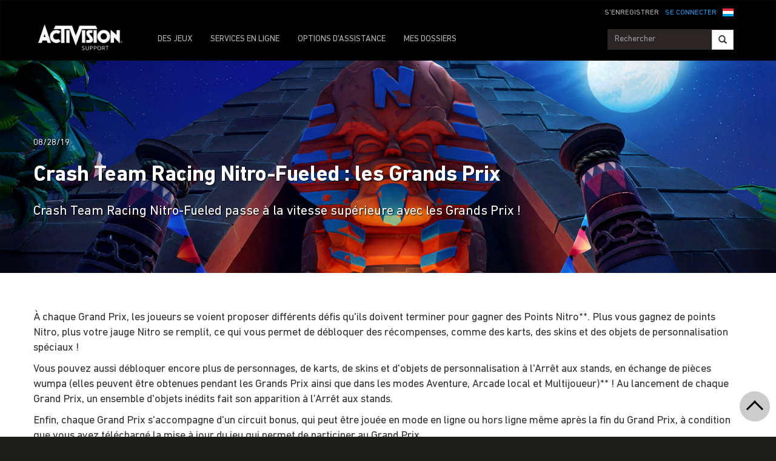

--- FILE ---
content_type: text/html;charset=utf-8
request_url: https://support.activision.com/lu/fr/crash-team-racing/articles/crash-team-racing-nitro-fueled-grand-prix
body_size: 16191
content:


     

    


<!DOCTYPE HTML>
<html lang="fr-LU">

	


    
	

	
	

  <head>

	
	

	<script>

        var curUrl = window.location.href;

		var isDev = window.location.host.includes("dev") || window.location.host.includes("preview") || window.location.host.includes("test");
        var isStage = window.location.host.includes("stage");
        var codDomain = isDev ? 'profile-dev' : isStage ? 'profile-stage' : 'profile';
       // var domain = isDev || isStage || window.location.host.includes("profile") ? "s-dev" : "s";
        var domain = isDev ? 's-dev': isStage ? 's-stage' : "s";
        var siteId, fetchUrl;

        if(curUrl.includes("callofduty.com") > 0) {
            siteId = "cod";
            fetchUrl = "https://" + codDomain + ".callofduty.com";
        }
        else if(curUrl.includes("crashbandicoot.com") > 0) {
			siteId = "crash";
            fetchUrl = "https://" + domain + ".crashbandicoot.com";
        }
        else if(curUrl.includes("tonyhawkthegame.com") > 0) {
            siteId = "th";
            fetchUrl = "https://" + domain + ".tonyhawkthegame.com";
        }
        else if(curUrl.includes("sekirothegame.com") > 0) {
            siteId = "sekiro";
            fetchUrl = "https://" + domain + ".sekirothegame.com";
        }
        else if(curUrl.includes("activision.com") > 0) {
            siteId = "activision";
            fetchUrl = "https://" + domain + ".activision.com";
        }

		var OneTrust = {
				dataSubjectParams: {
					id: "",
					isAnonymous: false,
					token : ""
				}
			};		
			function otGetCookie (cookieName) {
				var i = 0,
					cookies = document.cookie.split(";"),
					length = cookies.length,
					trimRegex = /^\s+|\s+$/g,
					cookiePair;

				for (; i < length; i++) {
					cookiePair = cookies[i].split('=');				
					if (cookiePair[0].replace(trimRegex, '') === cookieName) return unescape(cookiePair[1]);
				}
			}
			var loggedIn = otGetCookie("ACT_SSO_COOKIE") || otGetCookie("s_ACT_SSO_COOKIE") || false;
			if(loggedIn) {

				var xsrfToken = otGetCookie("XSRF-TOKEN");
				var ssoCookieValue = otGetCookie("ACT_SSO_COOKIE");
    			var headers = {
        			'Cookie': "ACT_SSO_COOKIE=" + ssoCookieValue,
					'X-XSRF-TOKEN': xsrfToken
    			}

				fetch(fetchUrl + "/" + siteId + "/regulations/onetrust/auth", {
					method: "POST",
            		credentials: 'include',
            		mode: 'cors',
					headers: headers
				})
				.then((response) => response.json())
				.then((json) => { 
					OneTrust = {
						dataSubjectParams: {
							id: json.userId,
							isAnonymous: false,
							token : json.token
						}
					};
					console.log("OneTrust: ",OneTrust);
				})
        		.catch(error => {
                    // Handle errors
                    console.error('Fetch error:', error); 
                });
			}
			window.addEventListener("OneTrustGroupsUpdated", handleOneTrustGroupsUpdated);
		    function handleOneTrustGroupsUpdated() {
				if(loggedIn) {
        			var xsrfToken = otGetCookie("XSRF-TOKEN");
                    var ssoCookieValue = otGetCookie("ACT_SSO_COOKIE");
                    var headers = {
            			'Cookie': "ACT_SSO_COOKIE=" + ssoCookieValue,
                        'X-XSRF-TOKEN': xsrfToken
                    };
					fetch(fetchUrl + "/" + siteId + "/regulations/onetrust/preferences?activeGroups=" + OnetrustActiveGroups, {
							method: "POST",
							credentials: 'include',
                			mode: 'cors',
							headers: headers
					})
            		.catch(error => {
                        // Handle errors
                        console.error('Fetch error:', error);
                    });

				}
			}

	</script>



    <meta charset="UTF-8"/>

    <meta name="country" content="US"/>

    
    

	
	<script src="https://ajax.googleapis.com/ajax/libs/jquery/3.6.0/jquery.min.js"></script>

	


	
    

         <script>var dataLayer = dataLayer || [],
    	         digitalData = {"page":{"pageInfo":{"charSet":"UTF-8","language":"FR_LU","country":"US","site":"support","pageName":"support:crash-team-racing:articles:crash-team-racing-nitro-fueled-grand-prix","siteSection":"support","siteSubsection":"crash-team-racing-nitro-fueled-grand-prix"},"pageCategory":{"primaryCategory":"support","pageType":"sub category","subCategory1":"crash-team-racing"},"targetEntity":{"locale":"fr_lu_US","brand":"support","categoryId":"['support', 'support:crash-team-racing', 'support:crash-team-racing:articles:crash-team-racing-nitro-fueled-grand-prix']","pageURL":"https://support.activision.com/content/atvi/support/web/fr_lu/crash-team-racing/articles/crash-team-racing-nitro-fueled-grand-prix.html","id":"crash-team-racing-nitro-fueled-grand-prix","name":"Crash Team Racing Nitro-Fueled�: les Grands Prix"}}};
    </script>

    
    

     
     
    <base href="https://support.activision.com"/> 



	
    

	


    
    

     <title>Crash Team Racing Nitro-Fueled�: les Grands Prix</title>


    
    

    <meta name="template" content="support-article-archive-template"/>
    



    
    

    


	

    
        
       	
    

	<link rel="image_src"/>

    <meta property="og:title" content="Crash Team Racing Nitro-Fueled�: les Grands Prix"/>
    
	
	
	<meta property="og:type" content="website"/>

    
    
    

    <meta name="twitter:title" content="Crash Team Racing Nitro-Fueled�: les Grands Prix"/>
    
	
    
    <meta name="twitter:card" content="summary_large_image"/>
	<meta name="twitter:site"/>
    

    <!-- END SHARE META TAGS -->


    
    
		

	 

   

	
	

	
	

	
    <script type="application/ld+json">
        {
          "@context": "http://schema.org",
          "@type": "VideoGame",
          "author": {
                "@type": "Organization", 
                "name": [""]
          },
          "contentRating": "",
          "datePublished": "",
          "description": "",
          "gamePlatform": [],
          "genre": [],
          "image": "",
          "name": "",
	      "contentLocation": [],
		  "playMode": [],
		  "isAccessibleForFree": "False",
          "inLanguage": [
                {
                    "@type": "Language",
                    "name": "English"
                }
            ],
            "thumbnailUrl": "",
            "publisher": {
                "@type": "Organization",
                "name": "Activision Publishing",
                "sameAs": [
                    "http://www.activision.com",
                    "https://www.youtube.com/user/ActivisionGames",
                    "http://en.wikipedia.org/wiki/Activision"
                ]

            },        
            "applicationCategory": "Game",
            "operatingSystem": [],
            "url": "",
            "isPartOf": {
                "@type":"VideoGameSeries",
                "name":""
            }
        }

    	</script>

    
    <!-- END SCHEMA TAGS -->

    
    
    

	<script> 
        var ATVI = ATVI || {},
			wcmmode;
		if (false) wcmmode = 'edit';
		if (false) wcmmode = 'design';
		if (!false && !false) wcmmode = '';
		ATVI.pageMode = wcmmode;
		ATVI.pageEnv = ('support.activision.com'.indexOf('cmsauthor') > -1) ? 'dev' : 'prod';
		ATVI.pageLocale = 'fr-LU';
	</script>



    
    

   

   
    <script>
		(function() {

    		if(window.location.href.includes("callofduty")) {

                var winUrl = window.location.hostname,
                    url = 'https://s.activision.com/resources/common/scripts/sso.bar.js',
                    prev = 'https://dev.activision.com/resources/common/scripts/sso.bar.js',
                    stage = '',
                    author = '',
                    scriptTag = document.createElement('script');
                if (winUrl.indexOf('preview.') > -1 || winUrl.indexOf('test.') > -1 && prev) url = prev; //switch between "prev" and "url" for support team.
                if (winUrl.indexOf('stage.') > -1 && stage) url = stage;
                if (winUrl.indexOf('dev.') > -1) url = prev;
                if (winUrl.indexOf('cmsauthor') > -1 && author) url = author;
                scriptTag.setAttribute('src', url);
                scriptTag.id = 'sso-bar-script';
                document.write(scriptTag.outerHTML);

    		}
        })();

        var config = {
			containerId: 'cdo-bar',
    		locale: 'fr_LU',
			cms: true,
    		communityId: 'activision',
    		customSupportPath: '' || null
        };

    </script>

    
    	<script>
        	(function() {
                var initSsoLibrary = function() {
                    if (typeof SSO == "object") {
                        window.ssobar = new SSO.Bar(config);
                	} else {
                    	setTimeout(function() {
                        	initSsoLibrary();
                        }, 250);
                    }
                };

        		if(window.location.href.includes("callofduty")) initSsoLibrary();

			})();
      	  </script>
		
   



    
    

    

	

    

	

    

    

    
    
<link rel="stylesheet" href="/apps/atvi/global/clientlibs.3bf3f28740b0f13f93c845b52b11a008.css" type="text/css"><script type="text/javascript" src="/apps/atvi/global/clientlibs.6b71b9cf9cb374ae4ef544d6b1abe428.js"></script>



    

    




	
    
	
	 
	 
	
	 

	

	
        
        

            
				<link rel="alternate" hreflang="fi" href="https://support.activision.com/content/atvi/support/web/fi/crash-team-racing/articles/crash-team-racing-nitro-fueled-grand-prix"/>
            
            
            
            
            
            
            
            
            
            
            
            
            
        
        
    
        
        

            
				<link rel="alternate" hreflang="no" href="https://support.activision.com/content/atvi/support/web/no/crash-team-racing/articles/crash-team-racing-nitro-fueled-grand-prix"/>
            
            
            
            
            
            
            
            
            
            
            
            
            
        
        
    
        
        

            
				<link rel="alternate" hreflang="de" href="https://support.activision.com/content/atvi/support/web/de/crash-team-racing/articles/crash-team-racing-nitro-fueled-grand-prix"/>
            
            
            
            
            
            
            
            
            
            
            
            
            
        
        
    
        
        

            
            
            
            
            
            
            
            
            
            
            
            
				<link rel="alternate" hreflang="zh-tw" href="https://support.activision.com/content/atvi/support/web/zh_tw/crash-team-racing/articles/crash-team-racing-nitro-fueled-grand-prix"/>
            
            
        
        
    
        
        

            
            
            
            
            
            
            
            
            
            
            
				<link rel="alternate" hreflang="zh-cn" href="https://support.activision.com/content/atvi/support/web/zh_cn/crash-team-racing/articles/crash-team-racing-nitro-fueled-grand-prix"/>
            
            
            
        
        
    
        
        

            
				<link rel="alternate" hreflang="ko" href="https://support.activision.com/content/atvi/support/web/ko/crash-team-racing/articles/crash-team-racing-nitro-fueled-grand-prix"/>
            
            
            
            
            
            
            
            
            
            
            
            
            
        
        
    
        
        

            
            
            
            
            
            
            
            
            
            
            
            
            
				<link rel="alternate" hreflang="pt-br" href="https://support.activision.com/content/atvi/support/web/pt_br/crash-team-racing/articles/crash-team-racing-nitro-fueled-grand-prix"/>
            
        
        
    
        
        

            
            
            
            
            
				<link rel="alternate" hreflang="en-au" href="https://support.activision.com/content/atvi/support/web/en_au/crash-team-racing/articles/crash-team-racing-nitro-fueled-grand-prix"/>
            
            
            
            
            
            
            
            
            
        
        
    
        
        

            
            
            
				<link rel="alternate" hreflang="en-gb" href="https://support.activision.com/content/atvi/support/web/en_gb/crash-team-racing/articles/crash-team-racing-nitro-fueled-grand-prix"/>
            
            
            
            
            
            
            
            
            
            
            
        
        
    
        
        

            
				<link rel="alternate" hreflang="it" href="https://support.activision.com/content/atvi/support/web/it/crash-team-racing/articles/crash-team-racing-nitro-fueled-grand-prix"/>
            
            
            
            
            
            
            
            
            
            
            
            
            
        
        
    
        
        

            
				<link rel="alternate" hreflang="es" href="https://support.activision.com/content/atvi/support/web/es/crash-team-racing/articles/crash-team-racing-nitro-fueled-grand-prix"/>
            
            
            
            
            
            
            
            
            
            
            
            
            
        
        
    
        
        

            
				<link rel="alternate" hreflang="fr" href="https://support.activision.com/content/atvi/support/web/fr/crash-team-racing/articles/crash-team-racing-nitro-fueled-grand-prix"/>
            
            
            
            
            
            
            
            
            
            
            
            
            
        
        
    
        
        

            
				<link rel="alternate" hreflang="fr_lu" href="https://support.activision.com/content/atvi/support/web/fr_lu/crash-team-racing/articles/crash-team-racing-nitro-fueled-grand-prix"/>
            
            
            
            
            
            
            
            
            
            
            
            
            
        
        
    
        
        

            
				<link rel="alternate" hreflang="fr_be" href="https://support.activision.com/content/atvi/support/web/fr_be/crash-team-racing/articles/crash-team-racing-nitro-fueled-grand-prix"/>
            
            
            
            
            
            
            
            
            
            
            
            
            
        
        
    
        
        

            
				<link rel="alternate" hreflang="ja" href="https://support.activision.com/content/atvi/support/web/ja/crash-team-racing/articles/crash-team-racing-nitro-fueled-grand-prix"/>
            
            
            
            
            
            
            
            
            
            
            
            
            
        
        
    

	
    
    

  


    
    
    
    
    
    <link rel="icon" href="/content/dam/atvi/global/favicon/favicon.ico"/>
	<link rel="icon" type="image/vnd.microsoft.icon" href="/content/dam/atvi/global/favicon/favicon.ico"/>
    <link rel="shortcut icon" type="image/vnd.microsoft.icon" href="/content/dam/atvi/global/favicon/favicon.ico"/>



    <meta http-equiv="X-UA-Compatible" content="IE=100"/>
    <meta http-equiv="content-type" content="text/html; charset=UTF-8"/>
	<link rel="apple-touch-icon" href="https://www.activision.com/content/dam/atvi/global/apple-touch-icon.png"/>
	<meta name="robots" content="max-image-preview:large"/>

    
	
    

    <meta name="viewport" content="width=device-width, initial-scale=1"/>


    
    
        
    

    
    
<link rel="stylesheet" href="/libs/wcm/foundation/components/page/responsive.6b768e2136fcc283bddfd16e964001ab.css" type="text/css">



    

    <!--adobe launch header scripts-->
        

    


        <script type="text/javascript" src="https://assets.adobedtm.com/8ef3b57a0ef6/0dbaa7b4f9dd/launch-ENbd8879fd83d34c7383f927519ed209fc.min.js"></script>


    <!--end adobe launch scripts-->


	
	

	


  </head>


	
    


<body class=" ">


		
		

    



        
        
	


    

        
        <div class="root responsivegrid">


<div class="aem-Grid aem-Grid--12 aem-Grid--default--12 ">
    
    <div class="cs-header aem-GridColumn aem-GridColumn--default--12"><a class="skip-main" href="#main">Skip to main content</a>
<header role="banner" aria-label="Site header with navigation and sign-in options">
    
    
<link rel="stylesheet" href="/apps/atvi/support/components/common/core.8a5ee0920f515387a90922ec482d3078.css" type="text/css">
<link rel="stylesheet" href="/apps/atvi/support/components/common/cs-header/clientlibs.8ac1d9210b101137ea4f728454c9eb9b.css" type="text/css">
<link rel="stylesheet" href="/apps/atvi/support/components/common/atvi-logo-only/clientlibs.22cdd1463a52a7c7ccc492e6d325ff2e.css" type="text/css">
<script src="/apps/atvi/support/components/common/core.2cdb5a5417994a16a8ad5ec950911ae0.js"></script>
<script src="/apps/atvi/support/components/common/cs-header/clientlibs.123f3d327f4d3df2ff76780484165804.js"></script>


 

    
     
     

    
     
    

    

         

      <nav class="navbar navbar-inverse" data-region="fr_lu">
        <div class="container">
            <div class="row new-sso-nav">
                <div class="col-xs-6"></div>
                <div class="col-xs-12 pull-right cs-sso">
                    <div class="new-sso-region">
	<div id="atvi-locale-selector-774505-1769073814568-1762393288805" class="atvi-component atvi-locale-selector  style-default">
        <a href="#" role="button" title="Choisissez votre région" class="current atvi-instrument atvi-instrument-locale-menu-button fr_lu LU" aria-expanded="false" aria-controls="locale-menu">
            <div class="flag main-flag"></div>
            <div class="region">Luxembourg</div>
            <div class="message">Choisissez votre région</div>
        </a>
        <div id="locale-menu" class="locale-menu">
        	<ul class="locale-list">

			<li class="locale-entry loc-en US  ">
                <a title="United States" href="" class="locale-link" lang="en">
                    <div class="flag"></div>
                    <div class="region">United States</div>
                </a>
                <hr>
            </li>

			<li class="locale-entry loc-en_gb UK  ">
                <a title="United Kingdom" href="/uk/en/crash-team-racing/articles/crash-team-racing-nitro-fueled-grand-prix" class="locale-link" lang="en_gb">
                    <div class="flag"></div>
                    <div class="region">United Kingdom</div>
                </a>
                <hr>
            </li>

			<li class="locale-entry loc-fr FR  ">
                <a title="France" href="/fr/crash-team-racing/articles/crash-team-racing-nitro-fueled-grand-prix" class="locale-link" lang="fr">
                    <div class="flag"></div>
                    <div class="region">France</div>
                </a>
                <hr>
            </li>

			<li class="locale-entry loc-es ES  ">
                <a title="Espa&ntilde;a" href="/es/crash-team-racing/articles/crash-team-racing-nitro-fueled-grand-prix" class="locale-link" lang="es">
                    <div class="flag"></div>
                    <div class="region">Espa&ntilde;a</div>
                </a>
                <hr>
            </li>

			<li class="locale-entry loc-it IT  ">
                <a title="Italia" href="/it/crash-team-racing/articles/crash-team-racing-nitro-fueled-grand-prix" class="locale-link" lang="it">
                    <div class="flag"></div>
                    <div class="region">Italia</div>
                </a>
                <hr>
            </li>

			<li class="locale-entry loc-de DE  ">
                <a title="Deutschland" href="/de/crash-team-racing/articles/crash-team-racing-nitro-fueled-grand-prix" class="locale-link" lang="de">
                    <div class="flag"></div>
                    <div class="region">Deutschland</div>
                </a>
                <hr>
            </li>

			<li class="locale-entry loc-en_au AU  ">
                <a title="Australia" href="/au/en/crash-team-racing/articles/crash-team-racing-nitro-fueled-grand-prix" class="locale-link" lang="en_au">
                    <div class="flag"></div>
                    <div class="region">Australia</div>
                </a>
                <hr>
            </li>

			<li class="locale-entry loc-pt_br BR  ">
                <a title="Brasil" href="/br/pt/crash-team-racing/articles/crash-team-racing-nitro-fueled-grand-prix" class="locale-link" lang="pt_br">
                    <div class="flag"></div>
                    <div class="region">Brasil</div>
                </a>
                <hr>
            </li>

			<li class="locale-entry loc-no NO  ">
                <a title="Norge" href="/no/crash-team-racing/articles/crash-team-racing-nitro-fueled-grand-prix" class="locale-link" lang="no">
                    <div class="flag"></div>
                    <div class="region">Norge</div>
                </a>
                <hr>
            </li>

			<li class="locale-entry loc-fi FI  ">
                <a title="Suomi" href="/fi/crash-team-racing/articles/crash-team-racing-nitro-fueled-grand-prix" class="locale-link" lang="fi">
                    <div class="flag"></div>
                    <div class="region">Suomi</div>
                </a>
                <hr>
            </li>

			<li class="locale-entry loc-ja JA  ">
                <a title="日本語" href="/ja/crash-team-racing/articles/crash-team-racing-nitro-fueled-grand-prix" class="locale-link" lang="ja">
                    <div class="flag"></div>
                    <div class="region">日本語</div>
                </a>
                <hr>
            </li>

			<li class="locale-entry loc-zh_cn CN  ">
                <a title="简体中文" href="/cn/zh/crash-team-racing/articles/crash-team-racing-nitro-fueled-grand-prix" class="locale-link" lang="zh_cn">
                    <div class="flag"></div>
                    <div class="region">简体中文</div>
                </a>
                <hr>
            </li>

			<li class="locale-entry loc-zh_tw TW  ">
                <a title="繁體中文" href="/tw/zh/crash-team-racing/articles/crash-team-racing-nitro-fueled-grand-prix" class="locale-link" lang="zh_tw">
                    <div class="flag"></div>
                    <div class="region">繁體中文</div>
                </a>
                <hr>
            </li>

			<li class="locale-entry loc-fr_be BE  ">
                <a title="Belgium Français" href="/be/fr/crash-team-racing/articles/crash-team-racing-nitro-fueled-grand-prix" class="locale-link" lang="fr_be">
                    <div class="flag"></div>
                    <div class="region">Belgium Français</div>
                </a>
                <hr>
            </li>

			<li class="locale-entry loc-ko KO  ">
                <a title="한국" href="/ko/crash-team-racing/articles/crash-team-racing-nitro-fueled-grand-prix" class="locale-link" lang="ko">
                    <div class="flag"></div>
                    <div class="region">한국</div>
                </a>
                <hr>
            </li>

			<li class="locale-entry loc-fr_lu LU selected ">
                <a title="Luxembourg" href="" class="locale-link" lang="fr_lu">
                    <div class="flag"></div>
                    <div class="region">Luxembourg</div>
                </a>
                <hr>
            </li>

        	</ul>
        	<a title="Close menu" href="#" class="close-button">Close menu</a>
        </div>
	</div>
	<script>
        ATVI.library.withDependency("locale-selector", false, function() {
            var config = {
                locale: "fr_lu",
                localePathPart: "fr_lu",
                siteRoot: "/content/atvi/support/web",
                defaultUrls: {},
                localeRoots: {"de":"/de/__STUB","no":"/no/__STUB","fi":"/fi/__STUB","fr_be":"/be/fr/__STUB","ko":"/ko/__STUB","en_au":"/au/en/__STUB","en":"/__STUB","it":"/it/__STUB","pt_br":"/br/pt/__STUB","fr":"/fr/__STUB","es":"/es/__STUB","fr_lu":"/lu/fr/__STUB","en_gb":"/uk/en/__STUB","zh_tw":"/tw/zh/__STUB","ja":"/ja/__STUB","zh_cn":"/cn/zh/__STUB"},
                style: "default"
            };
            ATVI.components.localeSelector.init(jQuery("#atvi-locale-selector-774505-1769073814568-1762393288805"), config);
        });
	</script>
</div>

                    <div class="new-sso-login">
                        <a href="#" class="log-in-link ps-sso-login">SE CONNECTER</a>
                        <a href="#" rel="external" class="my-acc ps-sso-profile">MON COMPTE</a>
                    </div>
                    <div class="new-sso-signUp">
                        <a href="#" rel="external" class="sign-up-link ps-sso-newAcct">S&#39;ENREGISTRER</a>
                        <a href="#" rel="external" class="log-out-link ps-sso-logout">DÉCONNEXION</a>
                    </div>
                </div>
            </div>

            <div class="navbar-header">
                <button aria-controls="navbartest" aria-expanded="false" class="navbar-toggle collapsed" data-target="#navbartest" data-toggle="collapse" type="button">
                    <span class="sr-only">Toggle navigation</span>
                    <span class="icon-bar"></span>
                    <span class="icon-bar"></span>
                    <span class="icon-bar"></span>
                </button>
                <a class="navbar-brand" href="/lu/fr/homepage" aria-label="Go to Activision Support Homepage"><img src="/content/dam/atvi/support/common/header/atvilogo-wht.png" class="desert-high-contrast-img" alt="Activision logo"/></a>
            </div>

            <div class="navbar-collapse collapse" id="navbartest">
                <ul class="nav navbar-nav navbar-left">
                    <li class=" ">
                        <a href="/lu/fr/games" rel="external" onclick="cmsrEvent('Global Navigation', 'Navigation Selection', 'Games');" class="active">
                            DES JEUX

                        </a>
                    </li>
                
                    <li class="contact-us ">
                        <a href="/lu/fr/onlineservices" rel="external" onclick="cmsrEvent('Global Navigation', 'Navigation Selection', 'Online Services');">
                            SERVICES EN LIGNE

                        </a>
                    </li>
                
                    <li class="contact-us ">
                        <a href="/lu/fr/options" rel="external" onclick="cmsrEvent('Global Navigation', 'Navigation Selection', 'Contact Us');">
                            OPTIONS D&#39;ASSISTANCE

                        </a>
                    </li>
                
                    <li class=" game-support">
                        <a href="https://support.activision.com/api/login?redirectUrl=https://support.activision.com/lu/fr/my-cases" rel="external" onclick="cmsrEvent('Global Navigation', 'Navigation Selection', 'My Cases');">
                            MES DOSSIERS

                        </a>
                    </li>
                </ul>


                <div class="navbar-form navbar-right">
                
                    <div class="input-group-btn" style="width:auto;">
                        <input class="form-control search-global-large ui-autocomplete-input" id="search-global-input-large" placeholder="Rechercher" type="text" autocomplete="off"/>
                        <button class="btn btn-default" aria-label="Search"><i class="glyphicon glyphicon-search"></i></button>
                    </div>
                </div>
            </div>
        </div>
      </nav>
    

    
        

<section class="experience-fragment-container ">
	

	


<div class="aem-Grid aem-Grid--12 aem-Grid--default--12 ">
    
    <div class="responsivegrid aem-GridColumn aem-GridColumn--default--12">


<div class="aem-Grid aem-Grid--12 aem-Grid--default--12 ">
    
    <div class="web-survey-v2 aem-GridColumn aem-GridColumn--default--12">
    
        
            
        
    
        
    
        
    
        
    

</div>

    
</div>
</div>

    
</div>

</section>
    
</header></div>
<div class="experiencefragment aem-GridColumn aem-GridColumn--default--12">

    
    

<section class="experience-fragment-container ">
	

	


<div class="aem-Grid aem-Grid--12 aem-Grid--default--12 ">
    
    <div class="responsivegrid aem-GridColumn aem-GridColumn--default--12">


<div class="aem-Grid aem-Grid--12 aem-Grid--default--12 ">
    
    <div class="vip-module aem-GridColumn aem-GridColumn--default--12">

    
    
<link rel="stylesheet" href="/apps/atvi/support/components/vip/vip-module/clientlibs.63dadad68a4b1ebef17f856082504f33.css" type="text/css">
<script src="/apps/atvi/support/components/vip/vip-module/clientlibs.20ac3861c4d7a28569123df1081f370a.js"></script>




    

    
        
    
        
    
        
    
        
            
            
            <div class="row vip-2k17 prodpage" id="vip-sms-web">
                <h1 class="head">VOUS AVEZ L'ACCÈS PRIORITAIRE</h1>
                <h2 class="subhead">Vous êtes l&#39;un de nos joueurs les plus fidèles et bénéficiez donc d&#39;une ligne directe avec nos experts en assistance.</h2>
                <div class="buttons-cont">
                    <a href=".res-vip2k17-content" class="web" data-toggle="collapse" onclick="track_email()">NOUS ENVOYER UN E-MAIL</a>
                </div>
                <div class="close-btn" data-toggle="collapse" data-target="#vip-options" id="vip2k17-home-close">
                </div>
                <div class="res-vip2k17-content collapse" id="vip-options">
                    
                    <!-- Open Ticket Alerts -->
                    
                    <div id="open-ticket-alerts" data-case-loaded="false" data-chat-loaded="false" data-opencase data-chatqueue data-chatprogress style="display: none;">
                        <!-- Live Chat Queue Modal -->
                        <div class="modal-alert" style="display: none;" id="chat-queue-vip">
                            <h3></h3>
                            <p></p>

                            <span class="note"></span>
                            <button class="next-step" data-toggle="collapse" data-target="#vip-options">Fermer</button>

                        </div>

                        <!-- Live Chat In Progress Modal -->
                        <div class="modal-alert" style="display: none;" id="chat-progress-vip">
                            <h3></h3>
                            <p></p>

                            <span class="note"></span>
                            <div class="button-group">
                                <a class="next-step" href="/fr/my-cases">MES DOSSIERS</a>
                            </div>
                        </div>

                        <template id="case-template-vip">
                            <tr>
                                <td><strong><span id="case-id"></span></strong></td>
                                <td id="case-subject"></td>
                                <td id="case-created"></td>
                            </tr>
                        </template>

                        <div class="modal-alert" data-step="you-have-open-ticket" id="vip-open-ticket-alert">
                            <h3>Vous avez un dossier en cours de traitement.</h3>
                            <table class="case-results-table-vip">

                            </table>
                            <p>Vous avez actuellement un dossier en cours de traitement et ne pouvez avoir qu&#39;un seul dossier d&#39;assistance en cours. Si vous nous soumettez un nouveau dossier, votre dossier en cours sera clos et vous serez replacé en file d&#39;attente. Nous vous recommando</p>

                            <!--
                                the 'data-step' property on this button needs to be
                                the same as the 'data-step' property on the alert
                                it is supposed to open next
                            -->
                            <button class="btn next-step" data-step="are-you-sure">CONTINUER</button>
                            <a href="/fr/my-cases">MES DOSSIERS</a>
                        </div>
                        <div class="modal-alert" style="display: none;" data-step="are-you-sure">
                            <h3>Voulez-vous vraiment clore votre dossier ?</h3>
                            <table class="case-results-table-vip">
                            </table>
                            <p>Le démarrage d&#39;une nouvelle session clora votre dossier en cours de traitement et vous serez replacé en file d&#39;attente. Vous pouvez attendre que votre ticket soit traité.</p>

                            <button class="btn next-step" data-step="tickets-closed">DÉMARRER UNE NOUVELLE SESSION</button>
                            <a href="/fr/my-cases">MES DOSSIERS</a>
                        </div>
                        <div class="modal-alert" style="display: none;" data-step="tickets-closed">
                            <h3>Votre ticket a été clos.</h3>
                            <table class="case-results-table-vip">
                            </table>
                            <p></p>

                            <button class="btn next-step" data-step="contact-form">Fermer</button>
                        </div>
                        <div class="modal-alert" style="display: none;" data-step="error-closing">
                            <h3></h3>
                            <p class="large-text"></p>
                            <p></p>
                        </div>
                    </div>

                    <!-- Email Us Form -->
                    <div id="vip-web-form" class="vip-web-form-cont">
                        <div class="sub-cont" id="web-fill-form">
                            <p>Décrivez votre problème ci-dessous et nous vous répondrons dès que possible. Dans la plupart des cas, nous répondrons dans les 24 heures.</p>
                            <form id="vip-email">
                                <div class="dropdown">
                                    <button class="btn btn-default dropdown-toggle games" type="button" data-toggle="dropdown" id="vip-games-dd" aria-haspopup="true" aria-expanded="false">
                                        <div id="opbid" name="g">Jeu</div>
                                        <span class="caret"></span>
                                    </button>
                                    <ul aria-labelledby="vip-games-dd" class="dropdown-menu" id="vip-tab-games">
                                        <li>
                                            <a href="#" data-be="Call of Duty: Black Ops 7" data-ib="Call of Duty">Call of Duty: Black Ops 7</a>
                                        </li>
                                    
                                        <li>
                                            <a href="#" data-be="Call of Duty: Black Ops 6" data-ib="Call of Duty">Call of Duty: Black Ops 6</a>
                                        </li>
                                    
                                        <li>
                                            <a href="#" data-be="Call of Duty: Modern Warfare III (2023)" data-ib="Call of Duty">Call of Duty: Modern Warfare III</a>
                                        </li>
                                    
                                        <li>
                                            <a href="#" data-be="Call of Duty: Warzone Mobile" data-ib="Call of Duty">Call of Duty: Warzone Mobile</a>
                                        </li>
                                    
                                        <li>
                                            <a href="#" data-be="Call of Duty: Warzone 2.0" data-ib="Call of Duty">Call of Duty: Warzone</a>
                                        </li>
                                    
                                        <li>
                                            <a href="#" data-be="Call of Duty: Modern Warfare II (2022)" data-ib="Call of Duty">Call of Duty: Modern Warfare II</a>
                                        </li>
                                    
                                        <li>
                                            <a href="#" data-be="Call of Duty: Vanguard" data-ib="Call of Duty">Call of Duty: Vanguard</a>
                                        </li>
                                    
                                        <li>
                                            <a href="#" data-be="Call of Duty: Black Ops Cold War" data-ib="Call of Duty">Call of Duty: Black Ops Cold War</a>
                                        </li>
                                    
                                        <li>
                                            <a href="#" data-be="Call of Duty: Modern Warfare 2 Remastered" data-ib="Call of Duty">Call of Duty: Modern Warfare 2 Remastered</a>
                                        </li>
                                    
                                        <li>
                                            <a href="#" data-be="Call of Duty: Modern Warfare (2019)" data-ib="Call of Duty">Call of Duty: Modern Warfare</a>
                                        </li>
                                    
                                        <li>
                                            <a href="#" data-be="Call of Duty: Black Ops 4" data-ib="Call of Duty">Call of Duty: Black Ops 4</a>
                                        </li>
                                    
                                        <li>
                                            <a href="#" data-be="Call of Duty: WWII" data-ib="Other">Call of Duty: WWII</a>
                                        </li>
                                    
                                        <li>
                                            <a href="#" data-be="Older Other Title">Autres produits</a>
                                        </li>
                                    </ul>
                                </div>
                                <div class="form-group explain-issue">
                                    <textarea class="form-control web-txt req" placeholder="Pour quelle raison avez-vous besoin d&#39;assistance ?" name="w2ctextinput" maxlength="3800"></textarea>
                                </div>
                                <p class="sml"><span class="red-ast">*</span> Tous les champs doivent être remplis.</p>
                                <input type="hidden" id="vipParams" name="urlParams" class="req"/>
                                <input type="hidden" class="ssoToken" name="ssoToken"/>
                                <input type="hidden" class="issuebrand" id="issuebrand" name="issuebrand"/>
                                <input type="hidden" class="issueProduct" id="issueProduct" name="issueProduct"/>

                                <input type="hidden" class="w2clanguage" name="w2clanguage" value="fr_LU"/>
                                <div class="form-group btn-cont">
                                    <span id="btnLangs" data-lang="fr-LU"></span>
                                    <input type="submit" class="btn btn-primary" value="ENVOYER" id="vip-web-btn" disabled/>
                                </div>
                                <div class="more-info">
                                    <p> Une réponse sera envoyée à l&#39;email de votre compte.<br/><a href="#" id="email-change">Changer d&#39;adresse e-mail</a>
                                    </p>
                                </div>
                            </form>
                        </div>

                        <div class="sub-cont success-cont ticket" id="web-success">
                            <h2>Nous avons reçu votre e-mail !</h2>
                            <p>L&#39;un de nos conseillers examinera votre message et vous recontactera par e-mail.</p>
                            <h3>Le numéro de votre dossier est le <span id="case-num"></span></h3>

                            <div class="form-group btn-cont">
                                <input type="button" class="btn btn-primary" value="FERMER" id="sub-btn" data-toggle="collapse" data-target="#vip-options"/>
                            </div>
                        </div>

                        <div class="sub-cont success-cont ticket" id="web-fail">
                            <h2>Oups</h2>
                            <p>Désolé, nous avons rencontré un problème. Veuillez réessayer plus tard.</p>

                            <div class="form-group btn-cont">
                                <input type="button" class="btn btn-primary" value="Close" id="sub-btn" data-toggle="collapse" data-target="#vip-options"/>
                            </div>
                        </div>
                    </div>
                </div>
            </div>

            <div id="isonline" type="hidden"></div>

            
            

            
            
            
            
                
            
            <script>
                (function () {
                    var currentTimeAEM = "10:23";
                    var pageRegion = $('html').attr('lang').toLowerCase();
                    var timezoneMap = {
                        "en": "America/Los_Angeles",
                        "es": "Europe/Madrid",
                        "de": "Europe/Berlin",
                        "fr": "Europe/Paris",
                        "fr-lu": "Europe/Luxembourg",
                        "fr-be": "Europe/Luxembourg"
                    }
                    var userTimezone = timezoneMap[pageRegion];
                    var currentTime = new Date().toLocaleString(pageRegion, { timeZone: userTimezone, hour12: false, hour: '2-digit', minute: '2-digit' });
                    var start = "08:00";
                    var end = "20:00";
                    var offlineChatCopy = "";
                    var isOnline = (currentTime >= start && currentTime < end);
                    if (isOnline) {
                        $('#isonline').attr("value", "true");
                    }
                })();

                var satellite_track = {
                    sms: false,
                    email: false

                }
                
                var track_email = function () {
                    if (satellite_track.email == false) {
                        satellite_track.email = true;
                        /**
                        uncomment tracking before develop merge
                        */
                        _satellite.track('form-start', { formName: 'priority email form' });
                    }
                }


            </script>
        
    
        
    
        
    
</div>

    
</div>
</div>

    
</div>

</section>
</div>
<div class="experiencefragment aem-GridColumn aem-GridColumn--default--12">

    
    

<section class="experience-fragment-container ">
	

	


<div class="aem-Grid aem-Grid--12 aem-Grid--default--12 ">
    
    <div class="responsivegrid aem-GridColumn aem-GridColumn--default--12">


<div class="aem-Grid aem-Grid--12 aem-Grid--default--12 ">
    
    <div class="language-unavailable-ko aem-GridColumn aem-GridColumn--default--12">



    
<link rel="stylesheet" href="/apps/atvi/support/components/product/language-unavailable-ko/clientlibs.bdbe25570e98720f3cec01c7687daf76.css" type="text/css">
<script src="/apps/atvi/support/components/product/language-unavailable-ko/clientlibs.e28a260f9a75aa51db41fdad944ed7f6.js"></script>






   

<!-- KO Support Start -->

    <div class="lang-overlay-ko"></div>
    <div class="kor-lang-container" id="lang-box-ko">
    <h3 class="korLabel">해당 언어에서 사용할   수 없는 페이지</h3>
    <div class="close-log-in" id="close-korSSO"></div>
    <div><p>이 페이지는 해당 지역에서 제품 또는 서비스를 지원하지 않기 때문에 해당 언어로 사용할 수 없습니다.</p>
<p>페이지를 영어나 다른 언어로 보려면 '영어로 보기'를 선택하십시오. 이전 페이지로 돌아가려면 '취소'를 선택하십시오.</p>
</div>
    <div></div>
	<div class="cta">
        <a class="read-eng" href="#" id="kor-engSSO">
            <span class="korLabel">영어로 보기</span>
        </a>
        <a class="cancel" href="#" id="kor-cancelSSO">
            <span class="korLabel">취소</span>
        </a>
    </div>    
</div>

<!-- KO Support End -->
</div>
<div class="language-unavailable-cn aem-GridColumn aem-GridColumn--default--12">



    
<link rel="stylesheet" href="/apps/atvi/support/components/product/language-unavailable-cn/clientlibs.8c9455a4d6c1f71f16a4da46d6eecdd5.css" type="text/css">
<script src="/apps/atvi/support/components/product/language-unavailable-cn/clientlibs.0b253b65141ee8dc4af8643d39bfbdb6.js"></script>






   

<!-- CN Support Start -->

    <div class="lang-overlay-cn" data="crash-team-racing-nitro-fueled-grand-prix"></div>
<div class="kor-lang-container" id="lang-box-cn">
    <h3 class="korLabel">无法用本语言显示该页面</h3>
    <div class="close-log-in" id="close-korSSO"></div>
    <div><p>由于在该地区没有针对此产品或服务的支持，本语言不支持您选择的页面。</p>
<p>选择“切换为英语并继续”可查看英文页面，您也可以选择其他语言，或者点击取消返回上一页面。</p>
</div>
    <div></div>
    <div class="cta">
        <a class="read-eng" href="#" id="kor-engSSO">
            <span class="korLabel">切换为英语并继续</span>
        </a>
        <a class="cancel" href="#" id="kor-cancelSSO">
            <span class="korLabel">取消</span>
        </a>
    </div>    
</div>

<!-- CN Support End -->
</div>
<div class="language-unavailable-cn_tw aem-GridColumn aem-GridColumn--default--12">



    
<link rel="stylesheet" href="/apps/atvi/support/components/product/language-unavailable-cn_tw/clientlibs.2fe1ff387aa8bc8fd2038dd503e5ca93.css" type="text/css">
<script src="/apps/atvi/support/components/product/language-unavailable-cn_tw/clientlibs.4693a53fd5cb57ad049a6980f6365773.js"></script>






   

<!-- CN_TW Support Start -->

    <div class="lang-overlay-cn_tw"></div>
<div class="kor-lang-container" id="lang-box-cn_tw">
    <h3 class="korLabel">頁面並不支援此語言</h3>
    <div class="close-log-in" id="close-korSSO"></div>
    <div><p>由於相關產品與服務並未支援該地區，你所選擇的頁面無法在此語言下開啟。</p>
<p>選擇在英文版中繼續檢視英文版頁面或是選擇另一種語言，或者選擇取消來返回上一頁。</p>
</div>
    <div></div>
	<div class="cta">
        <a class="read-eng" href="#" id="kor-engSSO">
            <span class="korLabel">在英文版中繼續</span>
        </a>
        <a class="cancel" href="#" id="kor-cancelSSO">
            <span class="korLabel">取消</span>
        </a>
    </div>    
</div>

<!-- CN_TW Support End -->
<!--</sly>--></div>
<div class="language-unavailable-ja aem-GridColumn aem-GridColumn--default--12">



    
<link rel="stylesheet" href="/apps/atvi/support/components/product/language-unavailable-ja/clientlibs.ec27a459d7db1d925afffc1e7733f53a.css" type="text/css">
<script src="/apps/atvi/support/components/product/language-unavailable-ja/clientlibs.63fd87847fbe64f766a6d2fe74573f67.js"></script>






   

<!-- JA Support Start -->

    <div class="lang-overlay-ja"></div>
    <div class="kor-lang-container" id="lang-box-ja">
    <h3 class="korLabel">ページはこの言語に対応していません </h3>
    <div class="close-log-in" id="close-korSSO"></div>
    <div><p>お客様が選択したページはこの言語に対応しておりません。この言語が使用される地域では製品またはサービスがサポートされていません。<br />
<br />
英語でページを閲覧するには「英語で続ける」を選択してください。他の言語を選択することも可能です。「キャンセル」を選択すれば前のページに戻ります。</p>
</div>
    <div></div>
	<div class="cta">
        <a class="read-eng" href="#" id="kor-engSSO">
            <span class="korLabel">英語で続ける</span>
        </a>
        <a class="cancel" href="#" id="kor-cancelSSO">
            <span class="korLabel">キャンセル</span>
        </a>
    </div>    
</div>

<!-- JA Support End -->
</div>

    
</div>
</div>

    
</div>

</section>
</div>
<div class="atvi-article-post-layout aem-GridColumn aem-GridColumn--default--12"><div id="main" tabindex="-1" role="main">

    
    
<link rel="stylesheet" href="/apps/atvi/support/components/articles/atvi-article-post-layout/clientlibs.2a2648d14b8e9f51e14170f748d35a11.css" type="text/css">
<script src="/apps/atvi/support/components/articles/atvi-article-post-layout/clientlibs.30cda72ced7409e85a24d5ae869da4f0.js"></script>




    


    

    <div class="blog-post-container other">
        
        
            

<section class="experience-fragment-container ">
	

	


<div class="aem-Grid aem-Grid--12 aem-Grid--default--12 ">
    
    <div class="responsivegrid aem-GridColumn aem-GridColumn--default--12">


<div class="aem-Grid aem-Grid--12 aem-Grid--default--12 ">
    
    <div class="article-feedback aem-GridColumn aem-GridColumn--default--12">
    
        
    
        
    
        
    
        
    
        
    
        
    
        
    
        
    
        
    
        
    
        
    
        
    
        
    
        
    
        
    
        
    
        
    
        
    
        
    
        
    
        
    
        
    
        
    
        
    
        
    
        
    
        
    
        
    
        
    
        
    
        
    
        
    
        
    
        
    
        
    
        
    
        
    
        
    
        
    
        
    
        
    
        
    
        
    
        
    
        
    
        
    
        
    
        
    
        
    
        
    
        
    
        
    
        
    
        
    
        
    
        
    
        
    
        
    
        
    
        
    
        
    
        
    
        
    
        
    
        
    
        
    
        
    
        
    
        
    
        
    
        
    
        
    
        
    
        
    
        
    
        
    
        
    
        
    
        
    
        
    
        
    
        
    
        
    
        
    
        
    
        
    
        
    
        
    
        
    
        
    
        
    
        
    
        
    
        
    
        
    
        
    
        
    
        
    
        
    
        
    
        
    
        
    
        
    
        
    
        
    
        
    
        
    
        
    
        
    
        
    
        
    
        
    
        
    
        
        

    

     
    

    <!-- placeholder -->
     

    
        
        <span id="mainProps" data-val="false" data-prof-url="https://support.activision.com/api/profile?accts=false"></span>
        
    
<link rel="stylesheet" href="/apps/atvi/support/components/articles/article-feedback/clientlibs.33ae73382636ba0b7e2da0a5109c1e2a.css" type="text/css">
<script src="/apps/atvi/support/components/articles/article-feedback/clientlibs.99bdd8e48b6d4cb3159000eea1e8e97f.js"></script>




        
        
            <div class="art-fb init-open" id="article-fb">
                <div id="init" class="fb-cta">
                    <h1>ARTICLE UTILE ?</h1>
                    <a href="javascript:void(0);" class="yes" id="fb-yes">OUI</a>
                    <a href="javascript:void(0);" class="no" id="fb-no">NON</a>
                </div>

                <div id="mid-fb" class="mid-xp">
                    <button id="min" class="min" aria-label="Minimize">
                        <hr aria-hidden="true"/>
                    </button>
                    <h1>CET ARTICLE VOUS A AIDÉ ?</h1>
                    <form action="javascript:void(0);">       
                        <fieldset>
                            <legend>VEUILLEZ SÉLECTIONNER UN MOTIF</legend>
                            

                                

                                
                                    <div>
                                        <label for="r-0">
                                            <input type="radio" id="r-0" name="reason" value="r-0" data-val="Based on the title or description, the article didn&#39;t solve my issue" required/>
                                              L&#39;article ne m&#39;a pas aidé à résoudre mon problème malgré le titre ou la description.
                                        </label>
                                    </div>
                                

                                

                            

                                

                                
                                    <div>
                                        <label for="r-1">
                                            <input type="radio" id="r-1" name="reason" value="r-1" data-val="The article uses terms I don’t understand" required/>
                                              L&#39;article utilise des termes que je ne comprends pas.
                                        </label>
                                    </div>
                                

                                

                            

                                

                                
                                    <div>
                                        <label for="r-2">
                                            <input type="radio" id="r-2" name="reason" value="r-2" data-val="The article was too long" required/>
                                              L&#39;article est trop long.
                                        </label>
                                    </div>
                                

                                

                            

                                

                                

                                
                                    <div class="withText">
                                        <label for="last">
                                            <input type="radio" id="last" name="reason" value="last" data-val="Other" required/>
                                            Autre
                                        </label>
                                        <textarea name="comment" id="comment" rows="5" cols="40" disabled maxlength="255"></textarea>
                                        <div>
                                            <span class="char-lim">255 caractères autorisée</span>
                                            <span class="chars">
                                                <span id="char-cnt"></span>
                                                <span>&nbsp;/&nbsp;255</span>
                                            </span>
                                        </div>
                                    </div>
                                

                            

                            <input type="submit" value="ENVOYER MON FEEDBACK" disabled/>
                        
                        </fieldset>
                    </form>
                </div>

                <div id="end" class="off" aria-live="polite" aria-atomic="true" role="status">
                        <h1>MERCI DE VOTRE RETOUR</h1>
                </div>
            </div>
        
    
</div>

    
</div>
</div>

    
</div>

</section>
        
        <div class="cmp-gototop sticky" id="go-to-top" role="button" aria-label="Go to top" tabindex="0">
    <div class="cmp-gototop__arrow"></div>
</div>


    
<link rel="stylesheet" href="/apps/atvi/support/components/common/gototop/clientlibs.99fe30491f0a95543d3ae0b0a9238953.css" type="text/css">
<script src="/apps/atvi/support/components/common/gototop/clientlibs.5f5df53236ed6129351a11ecb480ea00.js"></script>



    	<img style="display: none;" src="/resource/1562801449000/CTR_HERO_05" alt=""/>

            <div class="blog-header">

                    <div class="feature-img ">
                
                        <div class="d-img" style="background-image: url(/resource/1562801449000/CTR_HERO_05); background-repeat: no-repeat; background-size: cover;"></div>
                        <div class="m-img" style="background-image: url(/resource/1562801449000/CTR_HERO_05); background-repeat: no-repeat; background-size: cover;"></div>

                        <div class="feature-header">

							<div class="author-meta">
                                
                                <p>
                                    <!-- by <span class="author">CS Migration</span> on --> 
									<span class="pubdate">08/28/19</span>
                                </p>
                            </div>
                                <div class="feature-header-inner">
                                   <h1>Crash Team Racing Nitro-Fueled : les Grands Prix</h1>
                                <h2>Crash Team Racing Nitro-Fueled passe à la vitesse supérieure avec les Grands Prix !</h2>
							</div>
                        </div>
                    </div>
            </div>
     
           <div class="blog-body">
                <div>


<div class="aem-Grid aem-Grid--12 aem-Grid--default--12 ">
    
    <div class="atvi-html aem-GridColumn aem-GridColumn--default--12">

















    

    

    

    <style> 
.panel-title a:hover {text-decoration:none; color:#2ABCFF;} 
.panel-title a:focus {text-decoration:none; color:#2ABCFF; outline:none;} 
.videoWrapper {position: relative; padding-bottom: 56.25%; /* 16:9 */ padding-top: 25px; height: 0;} 
.videoWrapper iframe {position: absolute; top: 0; left: 0; width: 100%; height: 100%;} 
</style> 


<p>&nbsp;</p>

<div>

<p>À chaque Grand Prix, les joueurs se voient proposer différents défis qu'ils doivent terminer pour gagner des Points Nitro**. Plus vous gagnez de points Nitro, plus votre jauge Nitro se remplit, ce qui vous permet de débloquer des récompenses, comme des karts, des skins et des objets de personnalisation spéciaux !</p>
 <p>Vous pouvez aussi débloquer encore plus de personnages, de karts, de skins et d'objets de personnalisation à l'Arrêt aux stands, en échange de pièces wumpa (elles peuvent être obtenues pendant les Grands Prix ainsi que dans les modes Aventure, Arcade local et Multijoueur)** !  Au lancement de chaque Grand Prix, un ensemble d'objets inédits fait son apparition à l'Arrêt aux stands.</p>
 <p>Enfin, chaque Grand Prix s'accompagne d'un circuit bonus, qui peut être jouée en mode en ligne ou hors ligne même après la fin du Grand Prix, à condition que vous ayez téléchargé la mise à jour du jeu qui permet de participer au Grand Prix.</p>	
	
	
<!--
<p>Dès cette semaine, les joueurs pourront participer aux Grands Prix*, les événements saisonniers du jeu Crash Team Racing Nitro-Fueled. Le premier de ces Grands Prix, le Tour Nitro, débutera le 3 juillet à 2h du matin (heure française).</p>

<p>Après l'ouverture d'un Grand Prix, il vous suffit de lancer Crash Team Racing Nitro-Fueled, puis de télécharger la mise à jour du jeu (qui s'exécute automatiquement dans la plupart des cas) pour pouvoir prendre part à l'événement !</p>
-->

</div> 

<p>&nbsp;</p>


<div class="videoWrapper"><iframe src="https://www.youtube.com/embed/ROZKHzPD_XY?rel=0&showinfo=0" frameborder="0" allow="autoplay; encrypted-media" allowfullscreen></iframe></div>


<p>&nbsp;</p>

<div class="sfdc_richtext">
        <div aria-multiselectable="true" class="panel-group" id="accordion0" role="tablist">
        
                
        
                <!-- Accordion 01            --> 
                
 
<!--
                <div class="panel panel-default">
                        <a aria-controls="collapse01" aria-expanded="false" class="collapsed" data-parent="#accordion0" data-toggle="collapse" href="#collapse01" onclick="cmsrEvent('kb article link','accordion','How does the Grand Prix work');">
                        <div class="panel-heading" id="heading01" role="tab">
                                <h4 class="panel-title">
                                <span class="glyphicon glyphicon-circle-arrow-right"></span>1. Fonctionnement des Grands Prix ?</h4>
                        </div>
                        </a>
                        <div aria-labelledby="heading01" class="panel-collapse collapse" id="collapse01" role="tabpanel" style="height: 0px;" aria-expanded="false">
                                <div class="panel-body"> 
                                        <p>À chaque Grand Prix, les joueurs se voient proposer différents défis qu'ils doivent terminer pour gagner des Points Nitro**. Plus vous gagnez de points Nitro, plus votre jauge Nitro se remplit, ce qui vous permet de débloquer des récompenses, comme des karts, des skins et des objets de personnalisation spéciaux !</p>
 <p>Vous pouvez aussi débloquer encore plus de personnages, de karts, de skins et d'objets de personnalisation à l'Arrêt aux stands, en échange de pièces wumpa (elles peuvent être obtenues pendant les Grands Prix ainsi que dans les modes Aventure, Arcade local et Multijoueur)** !  Au lancement de chaque Grand Prix, un ensemble d'objets inédits fait son apparition à l'Arrêt aux stands.</p>
 <p>Enfin, chaque Grand Prix s'accompagne d'un circuit bonus, qui peut être jouée en mode en ligne ou hors ligne même après la fin du Grand Prix, à condition que vous ayez téléchargé la mise à jour du jeu qui permet de participer au Grand Prix.</p>
 </div>
                        </div>
                </div>
-->
        
        
                <!-- Accordion 02            --> 
                
 
 <div class="panel panel-default">
        <a aria-controls="collapse02" aria-expanded="false" class="collapsed" data-parent="#accordion0" data-toggle="collapse" href="#collapse02" onclick="cmsrEvent('kb article link','accordion','How do I access the Grand Prix');">
                        <div class="panel-heading" id="heading02" role="tab">
                                <h4 class="panel-title">
                                <span class="glyphicon glyphicon-circle-arrow-right"></span>1. Accéder aux Grands Prix ?</h4>
                        </div>
      </a>
                        <div aria-labelledby="heading02" class="panel-collapse collapse" id="collapse02" role="tabpanel" style="height: 0px;" aria-expanded="false">
                                <div class="panel-body"> 
                                        <p>Après l'ouverture d'un Grand Prix, il vous suffit de lancer Crash Team Racing Nitro-Fueled tout en étant connecté à Internet, puis de télécharger la mise à jour du jeu (qui s'exécute automatiquement dans la plupart des cas) pour pouvoir prendre part à l'événement !</p>
 <p>Vous pouvez accéder au menu Grand Prix depuis le menu principal du jeu. Le menu Grand Prix vous montre la progression de votre jauge Nitro, la liste des défis rapides, quotidiens, hebdomadaires et pro, et vous permet de consulter les classements Nitro et Championnat.</p>
 </div>
                        </div>
          </div>
                
 
        <!-- Accordion 03            --> 
                
 
 <div class="panel panel-default">
        <a aria-controls="collapse03" aria-expanded="false" class="collapsed" data-parent="#accordion0" data-toggle="collapse" href="#collapse03" onclick="cmsrEvent('kb article link','accordion','What is CTR TV');">
                        <div class="panel-heading" id="heading03" role="tab">
                        <h4 class="panel-title">
                                <span class="glyphicon glyphicon-circle-arrow-right"></span>2. Présentation de CTR TV ?</h4>
                        </div>
      </a>
                        <div aria-labelledby="heading03" class="panel-collapse collapse" id="collapse03" role="tabpanel" style="height: 0px;" aria-expanded="false">
                                <div class="panel-body"> 
                                        <p>Crash Team Racing TV (CTR TV) est une fonctionnalité de type « message du jour » qui apparaît en bas de l'écran dans le menu principal du jeu, et qui vous permet de vous tenir au courant des informations importantes du Grand Prix en cours, comme le circuit du jour ou le champion du jour. De plus, chaque saison sera inaugurée par votre duo de commentateurs à plumes préféré, Chick et Stew, qui vous présenteront les récompenses de prestige que vous pourrez gagner pendant cette saison.</p>
                                </div>
                        </div>
          </div>



        <!-- Accordion 04            --> 
                
 
 <div class="panel panel-default">
        <a aria-controls="collapse04" aria-expanded="false" class="collapsed" data-parent="#accordion0" data-toggle="collapse" href="#collapse04" onclick="cmsrEvent('kb article link','accordion','What are Nitro Points');">
                        <div class="panel-heading" id="heading04" role="tab">
                        <h4 class="panel-title">
                                <span class="glyphicon glyphicon-circle-arrow-right"></span>3. Les points Nitro ?</h4>
                        </div>
      </a>
                        <div aria-labelledby="heading04" class="panel-collapse collapse" id="collapse04" role="tabpanel" style="height: 0px;" aria-expanded="false">
                                <div class="panel-body"> 
                                        <p>Les points Nitro sont comme des points d'expérience. Ils s'obtiennent en relevant les défis du Grand Prix. Les défis varient en termes de difficulté : certains sont très faciles à terminer, d'autres sont assez difficiles, et le nombre de points Nitro que vous gagnez en terminant un défi dépend de son degré de difficulté.</p>
                                        <p>Plus vous terminez de défis, plus vous gagnez de points Nitro. Ces derniers vous permettent de remplir votre jauge Nitro, afin de débloquer diverses récompenses : des karts supplémentaires, des skins de personnages, des objets de personnalisation, et même un nouveau personnage à chaque nouvelle saison.</p>
                          </div>
                        </div>
          </div>



        <!-- Accordion 05            --> 
                
 
 <div class="panel panel-default">
        <a aria-controls="collapse05" aria-expanded="false" class="collapsed" data-parent="#accordion0" data-toggle="collapse" href="#collapse05" onclick="cmsrEvent('kb article link','accordion','What are the Grand Prix Leaderboards');">
                        <div class="panel-heading" id="heading05" role="tab">
                        <h4 class="panel-title">
                                <span class="glyphicon glyphicon-circle-arrow-right"></span>4. Les classements du Grand Prix ?</h4>
                        </div>
      </a>
                        <div aria-labelledby="heading05" class="panel-collapse collapse" id="collapse05" role="tabpanel" style="height: 0px;" aria-expanded="false">
                                <div class="panel-body"> 
                                        <p>Les tout nouveaux classements du Grand Prix affichent les scores de joueurs du monde entier, et permettent aux meilleurs pilotes de gagner des récompenses supplémentaires.</p>
 <p>Les classements du Grand Prix comprennent le Classement Championnat, qui attribue des points aux joueurs en fonction de leurs performances dans les courses en matchmaking en ligne**, et le Classement Nitro, qui affiche le nombre de points Nitro gagnés par les joueurs. Terminez dans les 5 % supérieurs de l'un ou l'autre des classements du Grand Prix pour gagner !</p>
 <p>Les classements sont réinitialisés à chaque Grand Prix, et les joueurs qui en gagnent un pour la première fois se voient remettre le set de kart du champion et la décalcomanie spéciale du Grand Prix. Par la suite, chaque Grand Prix offrira un set de kart du champion aux nouveaux gagnants, ainsi qu'une décalcomanie spéciale à gagner, qu'ils en soient à leur première victoire ou non.</p>
                          </div>
                        </div>
          </div>            
                
                
        </div>
</div>

<p>&nbsp;</p>

<p><em>* Le contenu et la date de disponibilité du Grand Prix sont susceptibles d'être modifiés. Connexion internet requise.</em></p>

<p><em>** Connexion internet requise pour utiliser les pièces wumpa et les points Nitro, accéder au Grand Prix, au mode multijoueur en ligne (service d'abonnement vendu séparément), à l'Arrêt aux stands et à d'autres fonctions.</em></p>

<p>&nbsp;</p>
</div>

    
</div>
</div>
           </div>

    </div>
</div></div>
<div class="cs-footer aem-GridColumn aem-GridColumn--default--12">
    
<link rel="stylesheet" href="/apps/atvi/support/components/common/cs-footer/clientlibs.213e2c4f65019da55a5152036d604e3c.css" type="text/css">
<script src="/apps/atvi/support/components/common/cs-footer/clientlibs.197e8628c062328f0c88c59b785face8.js"></script>




 
 


 


 

    
    <footer data-choices='VOS CHOIX EN MATIÈRE DE CONFIDENTIALITÉ'>
            <div class="container-fluid support-footer">
                <div class="container">
                    <div class="row">
                        <div class="col-xs-12 col-sm-3 col-md-2 footer-left">
                            <h4>ACTIVISION.COM</h4>

                            <ul>
                                <li>
                                    <a href="http://www.activisionblizzard.com/about-us" rel="external">
                                        QUI SOMMES-NOUS
                                    </a>
                                </li>
                            
                                <li>
                                    <a href="http://www.activision.com/careers" rel="external">
                                        CARRIÈRES
                                    </a>
                                </li>
                            
                                <li>
                                    <a href="https://press.activision.com/" rel="external">
                                        CENTRE DE PRESSE
                                    </a>
                                </li>
                            
                                <li>
                                    <a href="https://www.activision.com/fr/company/ratings-resources" rel="external">
                                        ÉDUQUER LES CLIENTS
                                    </a>
                                </li>
                            
                                <li>
                                    <a href="http://investor.activision.com/" rel="external">
                                        INFOS FINANCIÈRES
                                    </a>
                                </li>
                            
                                <li>
                                    <a href="https://investor.activision.com/press-releases" rel="external">
                                        NOUVELLES
                                    </a>
                                </li>
                            </ul>
                        </div>

                        <div class="col-xs-12 col-sm-3 col-md-2 footer-left">
                            <h4>ASSISTANCE</h4>

                            <ul>
                                <li>
                                    <a href="/lu/fr/games" rel="external">
                                        DES JEUX
                                    </a>
                                </li>
                            
                                <li>
                                    <a href="/lu/fr/options" rel="external">
                                        OPTIONS D&#39;ASSISTANCE
                                    </a>
                                </li>
                            
                                <li>
                                    <a href="/lu/fr/manuals" rel="external">
                                        MANUELS DE JEUX
                                    </a>
                                </li>
                            
                                <li>
                                    <a href="/lu/fr/license" rel="external">
                                        ACCORDS DE LICENCE PRODUIT
                                    </a>
                                </li>
                            </ul>
                        </div>
                        <div class="col-xs-12 col-sm-3 col-md-2 footer-left">
                            <h4>CONFIDENTIALITÉ</h4>
                            <ul>
                                <li>
                                    <a href="https://www.activision.com/fr/legal" rel="external">
                                        MENTIONS LÉGALES
                                    </a>
                                </li>
                                                                
                            
                                <li>
                                    <a href="https://www.activision.com/fr/legal/terms-of-use" rel="external">
                                        CONDITIONS
                                    </a>
                                </li>
                                                                
                            
                                <li>
                                    <a href="https://www.activision.com/fr/legal/privacy-policy" rel="external">
                                        POLITIQUE DE CONFIDENTIALITÉ
                                    </a>
                                </li>
                                                                
                            
                                <li>
                                    <a href="https://www.activision.com/fr/legal/cookie-policy" rel="external">
                                        POLITIQUE CONCERNANT LES COOKIES
                                    </a>
                                </li>
                                                                
                            
                                <li>
                                    <a href="http://esrb.org/" rel="external">
                                        ESRB.ORG
                                    </a>
                                </li>
                                                                
                            </ul>
                        </div>

                        <div class="hidden-xs col-xs-6 col-sm-3 col-md-3 footer-right legal-notification pull-left">
                            <a href="http://www.esrb.org">
                                <img alt="ESRB Rating" src="/content/dam/atvi/support/common/footer/esrb-rating.png"/>
                            </a>
                            <a href="http://usk.de">
                                <img alt="USK 18" src="/content/dam/atvi/support/common/footer/usk-18.png"/>
                            </a>
                            <a href="http://www.pegi.info/">
                                <img alt="PEGI Online" src="/content/dam/atvi/support/common/footer/pegionline.png"/>
                            </a>
                            <a href="http://www.pegi.info/">
                                <img alt="PEGI 18" src="/content/dam/atvi/support/common/footer/pegi-18.png"/>
                            </a>
                            <a href="http://www.esrb.org/confirm/activision-confirmation.jsp">
                                <img alt="ESRB Privacy" src="/content/dam/atvi/support/common/footer/esrb-privacy.gif"/>
                            </a>
                        </div>
                        <div class="hidden-xs col-xs-12 col-md-3 footer-right notify-cookie">
                           
                            <a href="/" aria-label="Go to Activision Support Homepage">
                                <img src="/content/dam/atvi/support/common/footer/atvilogo-wht-footer.png" width="200" alt="Activision logo" class="desert-high-contrast-img"/>
                            </a>
                            
                            <p>Copyright 2025 Activision Publishing, Inc.</p>
                        </div>
                    </div>
                    <div class="container">
                        <div class="row visible-xs certs-container">
                            <div class="col-xs-12 footer-right legal-notification">
                                 <a href="http://www.esrb.org">
                                    <img alt="ESRB Rating" src="/content/dam/atvi/support/common/footer/esrb-rating.png"/>
                                </a>
                                <a href="http://usk.de">
                                    <img alt="USK 18" src="/content/dam/atvi/support/common/footer/usk-18.png"/>
                                </a>
                                <a href="http://www.pegi.info/">
                                    <img alt="PEGI Online" src="/content/dam/atvi/support/common/footer/pegionline.png"/>
                                </a>
                                <a href="http://www.pegi.info/">
                                    <img alt="PEGI 18" src="/content/dam/atvi/support/common/footer/pegi-18.png"/>
                                </a>
                                <a href="http://www.esrb.org/confirm/activision-confirmation.aspx">
                                    <img alt="ESRB Privacy" src="/content/dam/atvi/support/common/footer/esrb-privacy.gif"/>
                                </a>
                            </div>

                            <div class=" col-xs-12 footer-right notify-cookie">
                                
                                <a href="/" id="footer_logo_header" aria-label="Go to Activision Support Homepage">
                                    <img src="/content/dam/atvi/support/common/footer/atvilogo-wht-footer.png" width="200" class="desert-high-contrast-img" alt="Activision logo"/>
                                </a>
                                <p>Copyright 2025 Activision Publishing, Inc.</p>
                            </div>
                        </div>
                    </div>
                </div>
            </div>
    </footer>

<script type="text/javascript">
	if ((document.referrer.indexOf("search?q=") != -1 ||
		document.referrer.indexOf("search.html?q=") != -1) &&
        !document.location.pathname.includes('search') ){
        var pageTitle = "";
        if (pageTitle != '') {
            digitalData.page.searchInfo = {
                "searchResultClicked": ""
            };
        } else {
            digitalData.page.searchInfo = {
                "searchResultClicked": "Crash Team Racing Nitro\u002DFueled�: les Grands Prix"
            };
        }
	}
</script></div>

    
</div>
</div>

    

        
        

	

	
	

	
	

	
	

	
	

    
    
    

    

    
    

    
    

    
    

        




		
		

        <script type="text/javascript">
            if (typeof _satellite !== 'undefined') {
       			 _satellite.pageBottom(); // Execute if _satellite exists
      		}
    	</script>

    <script type="text/javascript"  src="/5uJSxAlxyf/7e4W18oMnZ/1kcELhpzNShkwfV3fY/cGcuVDAD/OVESU3/12XBQB"></script></body>


</html>

--- FILE ---
content_type: application/javascript
request_url: https://support.activision.com/5uJSxAlxyf/7e4W18oMnZ/1kcELhpzNShkwfV3fY/cGcuVDAD/OVESU3/12XBQB
body_size: 183871
content:
(function(){if(typeof Array.prototype.entries!=='function'){Object.defineProperty(Array.prototype,'entries',{value:function(){var index=0;const array=this;return {next:function(){if(index<array.length){return {value:[index,array[index++]],done:false};}else{return {done:true};}},[Symbol.iterator]:function(){return this;}};},writable:true,configurable:true});}}());(function(){qn();lfz();OLz();var rB=function(){return ["\x6c\x65\x6e\x67\x74\x68","\x41\x72\x72\x61\x79","\x63\x6f\x6e\x73\x74\x72\x75\x63\x74\x6f\x72","\x6e\x75\x6d\x62\x65\x72"];};var gh=function(){return ["\x61\x70\x70\x6c\x79","\x66\x72\x6f\x6d\x43\x68\x61\x72\x43\x6f\x64\x65","\x53\x74\x72\x69\x6e\x67","\x63\x68\x61\x72\x43\x6f\x64\x65\x41\x74"];};var N3=function(Er){return void Er;};var r7=function(){KZ=["\x6c\x65\x6e\x67\x74\x68","\x41\x72\x72\x61\x79","\x63\x6f\x6e\x73\x74\x72\x75\x63\x74\x6f\x72","\x6e\x75\x6d\x62\x65\x72"];};var BW=function(sR){return hD["Math"]["floor"](hD["Math"]["random"]()*sR["length"]);};var S1=function(tJ){if(tJ==null)return -1;try{var PL=0;for(var cW=0;cW<tJ["length"];cW++){var w0=tJ["charCodeAt"](cW);if(w0<128){PL=PL+w0;}}return PL;}catch(nR){return -2;}};var DR=function(Z1){var EK=1;var Bf=[];var q0=hD["Math"]["sqrt"](Z1);while(EK<=q0&&Bf["length"]<6){if(Z1%EK===0){if(Z1/EK===EK){Bf["push"](EK);}else{Bf["push"](EK,Z1/EK);}}EK=EK+1;}return Bf;};var Lh=function(){return UK.apply(this,[jl,arguments]);};var dh=function(nh){if(nh===undefined||nh==null){return 0;}var tW=nh["replace"](/[\w\s]/gi,'');return tW["length"];};var nr=function(S3){return !S3;};var CR=function I0(I7,Hx){var Y7=I0;while(I7!=YN){switch(I7){case VP:{I7=YN;if(VJ(typeof hD[Gr()[Jx(Mr)].apply(null,[Mr,QK,ZK])][Of(typeof lx()[sr(BR)],nJ('',[][[]]))?lx()[sr(Vh)](fK,sd,Yd,R3):lx()[sr(Zh)](b0,rf,dB,UF)],Of(typeof R1()[Gh(Zh)],'undefined')?R1()[Gh(hx)].apply(null,[l0,VF,JB]):R1()[Gh(Zh)].call(null,q4,cQ,RF))){hD[VJ(typeof Gr()[Jx(X0)],'undefined')?Gr()[Jx(Mr)].call(null,Vx,QK,ZK):Gr()[Jx(Xh)](D3,FZ,Tx)][lx()[sr(lf)].apply(null,[Jh,D7,k7,nx])](hD[Gr()[Jx(Mr)](P7,QK,ZK)],lx()[sr(Zh)].apply(null,[b0,pr,dB,rJ]),I0(lP,[GK()[zB(m1)](f7,b7,wK,V3,Wx,Rf),function(d7,B7){return I0.apply(this,[Ak,arguments]);},lx()[sr(n0)].apply(null,[bW,Rr,RZ,bB]),nr(nr(Il)),ZW()[NJ(c3)].apply(null,[bR,Y1,fJ]),nr(nr({}))]));}(function(){return I0.apply(this,[OX,arguments]);}());Cf.pop();}break;case H:{xR=function(){return L3.apply(this,[Rq,arguments]);};I7+=zz;Nx=function(){return L3.apply(this,[jC,arguments]);};LW=function(){return L3.apply(this,[K6,arguments]);};L3(XS,[]);Ff=gh();E0=rB();}break;case Kz:{var gr=Hx;var kR=gr[fK];I7=YN;Cf.push(V0);for(var Kd=Vh;CK(Kd,gr[lx()[sr(fK)](g7,nx,C4,nr(Vh))]);Kd+=m1){kR[gr[Kd]]=gr[nJ(Kd,Vh)];}Cf.pop();}break;case vM:{var Uh=Hx[bP];var Or=Hx[Il];var wW=Hx[Fn];Cf.push(JB);hD[Of(typeof Gr()[Jx(D3)],'undefined')?Gr()[Jx(Xh)](m1,QB,b7):Gr()[Jx(Mr)].call(null,nr(nr(Vh)),AB,ZK)][lx()[sr(lf)](ph,nr(nr(Vh)),k7,wK)](Uh,Or,I0(lP,[GK()[zB(m1)].apply(null,[nf,IZ,nr(nr({})),V3,Wx,Ex]),wW,VJ(typeof X4()[g1(Ir)],'undefined')?X4()[g1(BR)](nZ,pr,k1,C):X4()[g1(X0)].call(null,gd,CW,nr(nr([])),mZ),nr(mB[Vh]),ZW()[NJ(c3)].call(null,m1,Y1,q3),nr(fK),lx()[sr(n0)](c1,nr(Vh),RZ,b7),nr(fK)]));I7-=Pz;var tB;return Cf.pop(),tB=Uh[Or],tB;}break;case sn:{I7=YN;return Cf.pop(),Uf=sf[bK],Uf;}break;case G9:{var jJ={};I7+=Sn;Cf.push(bx);jZ[VJ(typeof R1()[Gh(nx)],nJ('',[][[]]))?R1()[Gh(Mr)](Pf,HF,z3):R1()[Gh(hx)](NF,kW,R3)]=vW;jZ[Gr()[Jx(wK)](vB,WR,fr)]=jJ;jZ[Of(typeof ZW()[NJ(fx)],'undefined')?ZW()[NJ(xd)].call(null,Nf,vL,tr):ZW()[NJ(BR)].apply(null,[bR,MK,tU])]=function(p0,OB,Qx){Cf.push(wf);if(nr(jZ[R1()[Gh(BR)](F3,gz,b1)](p0,OB))){hD[Gr()[Jx(Mr)](D3,PK,ZK)][Of(typeof lx()[sr(hx)],nJ([],[][[]]))?lx()[sr(Vh)](m1,nr({}),U1,nr(nr({}))):lx()[sr(lf)].call(null,Mh,hx,k7,cL)](p0,OB,I0(lP,[X4()[g1(BR)](nZ,Rr,rf,hM),nr(bP),GK()[zB(Vh)].apply(null,[gx,wK,QW,xd,A7,HB]),Qx]));}Cf.pop();};}break;case MP:{Cf.pop();I7=YN;}break;case WN:{jZ[R1()[Gh(nx)].call(null,ER,Mn,pK)]=function(Xf,Ed){if(Tr(Ed,Vh))Xf=jZ(Xf);Cf.push(BJ);if(Tr(Ed,wK)){var tZ;return Cf.pop(),tZ=Xf,tZ;}if(Tr(Ed,X0)&&Of(typeof Xf,ZW()[NJ(VB)].call(null,Rr,nf,SS))&&Xf&&Xf[G3()[BL(fK)](QL,BR,fx,D1,dB)]){var TW;return Cf.pop(),TW=Xf,TW;}var Px=hD[Gr()[Jx(Mr)].call(null,Ir,YZ,ZK)][DF()[A3(fK)].call(null,L0,nx,c3,LL,b1,zJ)](null);jZ[R1()[Gh(VB)].apply(null,[V3,M7,Jd])](Px);hD[VJ(typeof Gr()[Jx(BR)],nJ('',[][[]]))?Gr()[Jx(Mr)].apply(null,[x3,YZ,ZK]):Gr()[Jx(Xh)](Rr,GW,jL)][lx()[sr(lf)](ZR,nr({}),k7,BZ)](Px,Gr()[Jx(BR)].call(null,nr(nr(fK)),Cr,c3),I0(lP,[X4()[g1(BR)](nZ,sd,v3,kz),nr(bP),GK()[zB(m1)](Mf,nr(nr([])),V3,V3,Wx,SW),Xf]));if(Tr(Ed,m1)&&Jr(typeof Xf,Of(typeof Gr()[Jx(Mr)],nJ([],[][[]]))?Gr()[Jx(Xh)].call(null,nr({}),Vx,Vd):Gr()[Jx(VB)].apply(null,[L0,tR,F7])))for(var vJ in Xf)jZ[Of(typeof ZW()[NJ(c3)],'undefined')?ZW()[NJ(xd)](nf,V0,IW):ZW()[NJ(BR)](nr(nr([])),MK,U)](Px,vJ,function(dx){return Xf[dx];}.bind(null,vJ));var KR;return Cf.pop(),KR=Px,KR;};I7-=vq;}break;case pn:{I7=WN;jZ[R1()[Gh(VB)](V3,bU,vd)]=function(nd){return I0.apply(this,[Fn,arguments]);};}break;case IQ:{pB();I7-=rq;UK.call(this,Eq,[JL()]);gL();UK.call(this,MS,[JL()]);L3(H,[]);L3(Uk,[]);}break;case nV:{I7=WV;jZ[R1()[Gh(lf)](l0,XP,nr(Vh))]=function(Yr){Cf.push(Qh);var Oh=Yr&&Yr[Of(typeof G3()[BL(Vh)],'undefined')?G3()[BL(xd)](xZ,LZ,lf,rJ,QW):G3()[BL(fK)](B1,BR,vB,D1,Mf)]?function YK(){Cf.push(l7);var xK;return xK=Yr[Of(typeof Gr()[Jx(fK)],'undefined')?Gr()[Jx(Xh)].call(null,pr,TL,pr):Gr()[Jx(BR)].apply(null,[nr({}),vR,c3])],Cf.pop(),xK;}:function RW(){return Yr;};jZ[VJ(typeof ZW()[NJ(m1)],nJ('',[][[]]))?ZW()[NJ(BR)](jH,MK,Rd):ZW()[NJ(xd)](nr([]),PR,hx)](Oh,ZW()[NJ(fA)](Rr,PR,NL),Oh);var Kg;return Cf.pop(),Kg=Oh,Kg;};}break;case CU:{I7-=DN;var jZ=function(ks){Cf.push(Eg);if(jJ[ks]){var hY;return hY=jJ[ks][VJ(typeof X4()[g1(wK)],'undefined')?X4()[g1(Mr)](mZ,sT,nr(nr({})),jw):X4()[g1(X0)](Xw,nr({}),vB,kH)],Cf.pop(),hY;}var WI=jJ[ks]=I0(lP,[GK()[zB(fK)](Cv,gs,zJ,Vh,BZ,kO),ks,VJ(typeof R1()[Gh(V3)],nJ([],[][[]]))?R1()[Gh(wK)].call(null,Zc,WF,x3):R1()[Gh(hx)].call(null,H8,wY,nr(nr({}))),nr(Il),Of(typeof X4()[g1(X0)],nJ([],[][[]]))?X4()[g1(X0)].apply(null,[GH,wG,z3,D3]):X4()[g1(Mr)].apply(null,[mZ,q4,GI,jw]),{}]);vW[ks].call(WI[X4()[g1(Mr)].apply(null,[mZ,Jt,rf,jw])],WI,WI[X4()[g1(Mr)].apply(null,[mZ,nr(nr(fK)),nr({}),jw])],jZ);WI[Of(typeof R1()[Gh(hx)],'undefined')?R1()[Gh(hx)](Og,BI,nt):R1()[Gh(wK)].call(null,Zc,WF,SE)]=nr(bP);var tF;return tF=WI[X4()[g1(Mr)].apply(null,[mZ,q4,nr(nr([])),jw])],Cf.pop(),tF;};}break;case WV:{jZ[R1()[Gh(BR)].apply(null,[F3,UW,BG])]=function(pG,Vs){return I0.apply(this,[X6,arguments]);};jZ[X4()[g1(fA)](C4,SE,f7,tb)]=ZW()[NJ(wK)](lH,IF,gb);var LH;return LH=jZ(jZ[VJ(typeof ZW()[NJ(Vh)],'undefined')?ZW()[NJ(lf)].apply(null,[vd,Cp,Vr]):ZW()[NJ(xd)](hx,nY,hE)]=Vh),Cf.pop(),LH;}break;case RC:{var m8=Hx[bP];var Pg=fK;for(var Jj=fK;CK(Jj,m8.length);++Jj){var WT=Sv(m8,Jj);if(CK(WT,tq)||hw(WT,mn))Pg=nJ(Pg,Vh);}return Pg;}break;case QM:{I7+=EV;hD[lx()[sr(VB)].call(null,bp,BZ,nt,wK)][lx()[sr(rJ)].apply(null,[Y0,gI,IF,IF])]=function(YG){Cf.push(Rv);var SA=ZW()[NJ(wK)](Tc,IF,P8);var Sc=ZW()[NJ(Zh)](Xh,n0,NR);var PY=hD[lx()[sr(BR)](bL,nr([]),gI,c3)](YG);for(var sE,fg,DA=mB[Vh],Ys=Sc;PY[Of(typeof R1()[Gh(c3)],'undefined')?R1()[Gh(hx)].call(null,Ex,zA,q4):R1()[Gh(m1)](YY,Yb,nx)](bE(DA,fK))||(Ys=X4()[g1(lf)](Vh,sd,X0,dK),sG(DA,Vh));SA+=Ys[VJ(typeof R1()[Gh(VB)],'undefined')?R1()[Gh(m1)](YY,Yb,x3):R1()[Gh(hx)](Cs,gG,x3)](Tr(C4,Et(sE,TY(wK,pv(sG(DA,Vh),wK)))))){fg=PY[kj()[MH(m1)].call(null,pr,BR,gw,nr(nr(fK)),pp)](DA+=dg(mB[m1],X0));if(hw(fg,mB[xd])){throw new MA(DF()[A3(Vh)].call(null,Mr,L0,cL,Vj,Ec,zp));}sE=bE(xY(sE,wK),fg);}var Us;return Cf.pop(),Us=SA,Us;};}break;case qC:{ZE.CV=Es[FO];UK.call(this,VQ,[eS1_xor_4_memo_array_init()]);return '';}break;case X6:{var pG=Hx[bP];var Vs=Hx[Il];Cf.push(kE);var Lj;return Lj=hD[Gr()[Jx(Mr)](X0,YF,ZK)][Of(typeof lx()[sr(Vh)],'undefined')?lx()[sr(Vh)](gA,HI,Mw,P7):lx()[sr(wK)](RY,nr(nr(Vh)),cL,vd)][R1()[Gh(c3)](MK,Mx,gx)].call(pG,Vs),Cf.pop(),Lj;}break;case tX:{UK(wq,[XI()]);I7-=NS;WE=L3(Wk,[]);L3(tV,[]);UK(sU,[XI()]);II=UK(OD,[]);}break;case pq:{UK(qC,[]);UK(gQ,[XI()]);Av=UK(bP,[]);UK(Wz,[]);UK(IQ,[XI()]);l8=UK(UP,[]);I7=nX;}break;case Fn:{var nd=Hx[bP];Cf.push(Qj);if(VJ(typeof hD[kj()[MH(fK)].call(null,BG,nx,mH,b1,Vx)],VJ(typeof lx()[sr(VB)],nJ('',[][[]]))?lx()[sr(c3)].call(null,IE,Ws,EH,Nf):lx()[sr(Vh)](Cj,CW,xA,nt))&&hD[kj()[MH(fK)].call(null,Xh,nx,mH,Vh,Vx)][R1()[Gh(fA)](lf,rs,BR)]){hD[Gr()[Jx(Mr)].call(null,BZ,lA,ZK)][lx()[sr(lf)](AO,hx,k7,JB)](nd,hD[kj()[MH(fK)].apply(null,[Zc,nx,mH,nr(fK),Vx])][R1()[Gh(fA)].call(null,lf,rs,f7)],I0(lP,[GK()[zB(m1)](Mr,Ir,k7,V3,Wx,hp),X4()[g1(VB)](Qj,nr(nr({})),P7,sH)]));}I7+=nl;hD[Gr()[Jx(Mr)](Mf,lA,ZK)][lx()[sr(lf)](AO,R3,k7,HI)](nd,G3()[BL(fK)](jF,BR,vB,D1,nr([])),I0(lP,[GK()[zB(m1)](nf,dB,xd,V3,Wx,hp),nr(nr({}))]));Cf.pop();}break;case wq:{var Ov=Hx[bP];var Os=fK;for(var AI=fK;CK(AI,Ov.length);++AI){var Dg=Sv(Ov,AI);if(CK(Dg,tq)||hw(Dg,mn))Os=nJ(Os,Vh);}return Os;}break;case JV:{var n8=Hx[bP];Cf.push(nI);I7=YN;this[kj()[MH(Vh)].apply(null,[D3,fx,bT,nr(nr({})),Ot])]=n8;Cf.pop();}break;case Iq:{var ft;I7=YN;return Cf.pop(),ft=xG[Ft],ft;}break;case Vk:{var fO=Hx[bP];I7=YN;Cf.push(Xt);var Yp=I0(lP,[Of(typeof ZW()[NJ(Tc)],nJ('',[][[]]))?ZW()[NJ(xd)].call(null,R3,fE,lg):ZW()[NJ(pr)](Fs,EH,YF),fO[fK]]);B8(Vh,fO)&&(Yp[X4()[g1(Mf)].apply(null,[gt,k7,nr(nr({})),T8])]=fO[Vh]),B8(m1,fO)&&(Yp[pT()[Pv(Xh)].call(null,mH,nr(Vh),gt,fA,BR)]=fO[m1],Yp[GK()[zB(BR)].call(null,V3,nr(nr({})),fA,wK,Kb,Xs)]=fO[mB[m1]]),this[X4()[g1(nf)].apply(null,[jE,nr(Vh),wK,Vv])][lx()[sr(Mr)].call(null,ww,Zh,Lc,D3)](Yp);Cf.pop();}break;case DN:{var Vc=Hx[bP];Cf.push(GE);I7=YN;var Kj=Vc[Of(typeof R1()[Gh(X0)],nJ([],[][[]]))?R1()[Gh(hx)](Tg,hx,Mf):R1()[Gh(v3)](k7,AR,lH)]||{};Kj[R1()[Gh(sT)].call(null,g8,rA,UE)]=R1()[Gh(q4)].call(null,PE,Ns,Vx),delete Kj[Gr()[Jx(28)](55,612,3)],Vc[R1()[Gh(v3)].call(null,k7,AR,nr(Vh))]=Kj;Cf.pop();}break;case fz:{Cf.pop();I7=YN;}break;case wC:{var sg=Hx[bP];var Iw=fK;for(var Fp=fK;CK(Fp,sg.length);++Fp){var GF=Sv(sg,Fp);if(CK(GF,tq)||hw(GF,mn))Iw=nJ(Iw,Vh);}return Iw;}break;case Il:{var XE=Hx[bP];var ST=fK;for(var JY=fK;CK(JY,XE.length);++JY){var hT=Sv(XE,JY);if(CK(hT,tq)||hw(hT,mn))ST=nJ(ST,Vh);}I7=YN;return ST;}break;case nX:{UK(T9,[]);UK(XC,[XI()]);UK(Il,[]);Xb=UK(wC,[]);UK(lP,[XI()]);(function(Ep,hg){return UK.apply(this,[ES,arguments]);}(['GFBGBn4FB3EDDDDDD','n33q3EDDDDDD','WWWWWWW','BFDqF3G','G','3cF','4','c','q','D','F3','cD','cDDD','cDD','GFBGBn4FBn','FBBB','cDDDD','WnF','cDFG','F','n','qDDD','cE4q'],k7));I7+=S;mB=Vp(OP,[['GDB3EDDDDDD','D','q','F33EDDDDDD','c','n33q3EDDDDDD','n34Bq','GFBGBn4FB3EDDDDDD','GFWFnnq','WqWWnD4EDDDDDD','qF','cDFG','FDGW','qnDD','GDBn','WcBF','cnqWG','qF4nW','3','F','B','cD','cF','cG','cW','FD','FF','qc','F3','cDDD','G','qDDD','cDDc','GBBB','cDDDD','GBB','W','G4','FDDD','FBD','cB','FDcn','BBBBBB','Fc','BB','W4','cEWc','n','4','c4','Fq','cq','ccc','4GB','cc','qnDDDDD','FEcc','FcnDDDDD','cEn4','cEGq','FFFF'],nr([])]);}break;case Zq:{I7+=In;var vW=Hx[bP];}break;case xD:{cq=function vhWdPTfRdf(){ZL();function Oh(){this["pn"]=(this["pn"]&0xffff)*0xcc9e2d51+(((this["pn"]>>>16)*0xcc9e2d51&0xffff)<<16)&0xffffffff;this.HR=p8;}Td();QG();var cH;function f(){return VW.apply(this,[B,arguments]);}function UN(){return EG.apply(this,[mN,arguments]);}function GR(){return xk.apply(this,[bS,arguments]);}function DN(){return WU.apply(this,[Md,arguments]);}function cL(){return xI.apply(this,[hE,arguments]);}function pH(){return VW.apply(this,[rR,arguments]);}function kD(){return ["(>-2B5&KT=\tW$$wEM_\x40,1><z<%2\r","2HO}+8#_O$GoNviL{LMU#]hr{6mk","=Ck.:a_Gkm4shx(Y&B1+&w"];}function ED(){var wL;wL=Y()-jb();return ED=function(){return wL;},wL;}function Mk(){return Lk.apply(this,[SG,arguments]);}function HU(){return kW.apply(this,[kN,arguments]);}var dS;var V7;function p(){return WU.apply(this,[bU,arguments]);}function Rp(){return xI.apply(this,[QI,arguments]);}function Y(){return XB(J()[fp(qN)]+'',fL(),XE()-fL());}var JS;function X0(fD,zE){return fD+zE;}function dH(){return EG.apply(this,[BW,arguments]);}function H7(){return xI.apply(this,[OW,arguments]);}function tW(){return PS.apply(this,[Ud,arguments]);}var Ef;function EG(Bp,Rd){var xE=EG;switch(Bp){case mN:{var tf=Rd[HH];tf[tf[xf](KS)]=function(){var TD=this[AR]();var tU=tf[zL]();if(this[sG](TD)){this[nU](AG.i,tU);}};EG(KG,[tf]);}break;case KG:{var YG=Rd[HH];YG[YG[xf](AD)]=function(){var NH=this[AR]();var ZD=YG[zL]();if(Vd(this[sG](NH))){this[nU](AG.i,ZD);}};EG(Sd,[YG]);}break;case Sd:{var pE=Rd[HH];pE[pE[xf](x7)]=function(){this[HS].push(VR(this[sG](),this[sG]()));};xk(gG,[pE]);}break;case P:{var pL=Rd[HH];pL[pL[xf](UL)]=function(){this[HS].push(DR(rf(tE),this[sG]()));};EG(Dp,[pL]);}break;case Dp:{var DI=Rd[HH];DI[DI[xf](lN)]=function(){this[HS].push(IU(this[sG](),this[sG]()));};EG(dW,[DI]);}break;case tk:{var TS=Rd[HH];TS[TS[xf](YN)]=function(){var BE=this[AR]();var fW=this[AR]();var Cf=this[zL]();var DU=CW.call(this[II]);var zG=this[GW];this[HS].push(function(...ZG){var fI=TS[GW];BE?TS[GW]=zG:TS[GW]=TS[nR](this);var dD=FS(ZG.length,fW);TS[DE]=X0(dD,tE);while(VR(dD++,qN)){ZG.push(undefined);}for(let PR of ZG.reverse()){TS[HS].push(TS[nR](PR));}Fd.call(TS[II],DU);var UW=TS[HN][AG.i];TS[nU](AG.i,Cf);TS[HS].push(ZG.length);TS[XU]();var I0=TS[sG]();while(GL(--dD,qN)){TS[HS].pop();}TS[nU](AG.i,UW);TS[GW]=fI;return I0;});};EG(P,[TS]);}break;case FD:{var m0=Rd[HH];m0[m0[xf](I7)]=function(){var TI=this[AR]();var n7=this[sG]();var fd=this[sG]();var zU=this[Gp](fd,n7);if(Vd(TI)){var Bf=this;var rD={get(v7){Bf[GW]=v7;return fd;}};this[GW]=new Proxy(this[GW],rD);}this[HS].push(zU);};EG(tk,[m0]);}break;case KL:{var JR=Rd[HH];JR[JR[xf](vp)]=function(){this[HS].push(pS(this[sG](),this[sG]()));};EG(FD,[JR]);}break;case BW:{var MI=Rd[HH];MI[MI[xf](QD)]=function(){this[HS].push(VG(this[sG](),this[sG]()));};EG(mN,[MI]);}break;case dW:{var Qf=Rd[HH];Qf[Qf[xf](XW)]=function(){EH.call(this[II]);};EG(BW,[Qf]);}break;}}function NW(){return WU.apply(this,[x0,arguments]);}function Sn(){this["pn"]=(this["pn"]&0xffff)*0x1b873593+(((this["pn"]>>>16)*0x1b873593&0xffff)<<16)&0xffffffff;this.HR=fg;}var OL;function nH(){return xI.apply(this,[UU,arguments]);}var cR;function dL(){return ["%D,","\ni\'\x3fe\x3f7 %\rU\n%","+K]qO\x40.-UR/~r_Up<;NM","v","\x00","G,\v5"];}function ZL(){Ef=Object['\x63\x72\x65\x61\x74\x65'](Object['\x70\x72\x6f\x74\x6f\x74\x79\x70\x65']);qN=0;J()[fp(qN)]=vhWdPTfRdf;if(typeof window!==[]+[][[]]){gk=window;}else if(typeof global!==[]+[][[]]){gk=global;}else{gk=this;}}function sg(){return q()+Lf()+typeof gk[J()[fp(qN)].name];}var EH;function nE(){return VW.apply(this,[OS,arguments]);}function XE(){return sB(J()[fp(qN)]+'',";",mL());}function p8(){this["pn"]=this["pn"]<<15|this["pn"]>>>17;this.HR=Sn;}function mG(CH){return nD()[CH];}function WU(dI,SI){var z7=WU;switch(dI){case P0:{var qE=SI[HH];qE[MW]=function(){var AL=nN()[A0(VL)].call(null,VL,L0,bW,Kf);for(let fH=qN;VR(fH,HI);++fH){AL+=this[AR]().toString(r).padStart(HI,nN()[A0(r)](mW,Vd(Vd([])),nS,nR));}var jW=parseInt(AL.slice(tE,sN),r);var UD=AL.slice(sN);if(FH(jW,qN)){if(FH(UD.indexOf(J()[fp(qN)](rf(wp),NI,Ip,Bd)),rf(tE))){return qN;}else{jW-=Kk[VL];UD=X0(nN()[A0(r)](mW,tE,d7,nR),UD);}}else{jW-=Kk[NI];UD=X0(J()[fp(qN)].call(null,rf(wp),NI,mf,xU),UD);}var xH=qN;var pD=tE;for(let IH of UD){xH+=DR(pD,parseInt(IH));pD/=r;}return DR(xH,Math.pow(r,jW));};xI(QI,[qE]);}break;case x:{var YS=SI[HH];YS[bf]=function(Zp,sU){var q7=atob(Zp);var bD=qN;var EI=[];var kE=qN;for(var LR=qN;VR(LR,q7.length);LR++){EI[kE]=q7.charCodeAt(LR);bD=F0(bD,EI[kE++]);}xI(sS,[this,vW(X0(bD,sU),cW)]);return EI;};WU(P0,[YS]);}break;case SN:{var lE=SI[HH];lE[AR]=function(){return this[sN][this[HN][AG.i]++];};WU(x,[lE]);}break;case bU:{var KW=SI[HH];KW[sG]=function(bI){return this[TH](bI?this[HS][FS(this[HS][nN()[A0(NI)](M,RN,M,rf(EW))],tE)]:this[HS].pop());};WU(SN,[KW]);}break;case ON:{var Nk=SI[HH];Nk[TH]=function(r0){return FH(typeof r0,nN()[A0(M)](qN,sN,DE,rf(NE)))?r0.d:r0;};WU(bU,[Nk]);}break;case x0:{var pf=SI[HH];pf[Bd]=function(VU){return EU.call(this[II],VU,this);};WU(ON,[pf]);}break;case Md:{var nk=SI[HH];nk[XG]=function(nf,vL,cp){if(FH(typeof nf,nN()[A0(M)](qN,Vd([]),TG,rf(NE)))){cp?this[HS].push(nf.d=vL):nf.d=vL;}else{qG.call(this[II],nf,vL);}};WU(x0,[nk]);}break;case RG:{var wU=SI[HH];wU[nU]=function(qk,U){this[HN][qk]=U;};wU[KI]=function(C7){return this[HN][C7];};WU(Md,[wU]);}break;}}var HW;function ZI(ND,XS){return ND<=XS;}function TR(){return EG.apply(this,[Dp,arguments]);}function cf(Pw,L5){var WH={Pw:Pw,ZB:L5,VP:0,Q4:0,HR:W8};while(!WH.HR());return WH["ZB"]>>>0;}var gk;function kW(f7,dR){var Qk=kW;switch(f7){case ON:{var jD=dR[HH];var w=dR[n];var BU=nN()[A0(VL)].call(null,VL,Vd(Vd([])),HI,Kf);for(var X7=qN;VR(X7,jD[nN()[A0(NI)](M,LS,Z,rf(EW))]);X7=X0(X7,tE)){var MG=jD[J()[fp(r)](rf(Z7),M,Xf,vG)](X7);var jR=w[MG];BU+=jR;}return BU;}break;case B:{var KN={'\x39':IR()[mG(qN)](tE,I7,dd,TH),'\x51':IR()[mG(tE)].apply(null,[r,sf,BS,bW]),'\x5f':J()[fp(qN)](rf(wp),NI,tH,gU),'\x62':J()[fp(tE)].apply(null,[rf(g7),VL,RL,Vd(Vd([]))]),'\x6a':nN()[A0(qN)](tE,Vd(Vd(qN)),XU,MW),'\x76':nN()[A0(tE)](NI,wG,Vf,rf(A7)),'\x7a':nN()[A0(r)](mW,BS,sG,nR)};return function(JE){return kW(ON,[JE,KN]);};}break;case hd:{var QR=dR[HH];var rH=dR[n];var fE=dR[SD];var qL=dR[x0];var Up=M7[tE];var q0=X0([],[]);var g0=M7[rH];for(var lG=FS(g0.length,tE);E7(lG,qN);lG--){var gW=vW(X0(X0(lG,fE),ED()),Up.length);var k=cd(g0,lG);var rN=cd(Up,gW);q0+=kW(MD,[ZU(ID(pp(k),pp(rN)),ID(k,rN))]);}return rU(dW,[q0]);}break;case x0:{var LU=dR[HH];FI(LU[qN]);var B0=qN;while(VR(B0,LU.length)){Ck()[LU[B0]]=function(){var P7=LU[B0];return function(hS,Id,S,rL){var LE=Op.apply(null,[hS,CE,wG,rL]);Ck()[P7]=function(){return LE;};return LE;};}();++B0;}}break;case kN:{var Nd=dR[HH];FW(Nd[qN]);for(var t7=qN;VR(t7,Nd.length);++t7){qD()[Nd[t7]]=function(){var D0=Nd[t7];return function(qH,Yf,Jf,RS){var IS=vH(NI,Yf,Jf,vd);qD()[D0]=function(){return IS;};return IS;};}();}}break;case MD:{var Ep=dR[HH];if(ZI(Ep,ZH)){return gk[XN[r]][XN[tE]](Ep);}else{Ep-=W0;return gk[XN[r]][XN[tE]][XN[qN]](null,[X0(Fk(Ep,lf),hH),X0(vW(Ep,Hf),XD)]);}}break;case UU:{var bE=dR[HH];var FU=dR[n];var cE=dR[SD];var TW=dR[x0];var BI=X0([],[]);var cN=vW(X0(FU,ED()),Xf);var ZR=cH[bE];for(var Pp=qN;VR(Pp,ZR.length);Pp++){var RW=cd(ZR,Pp);var OE=cd(V7.KR,cN++);BI+=kW(MD,[ID(ZU(pp(RW),OE),ZU(pp(OE),RW))]);}return BI;}break;case v:{var A=dR[HH];V7=function(WG,qW,hR,WI){return kW.apply(this,[UU,arguments]);};return JS(A);}break;case PH:{tE=+ ! ![];r=tE+tE;VL=tE+r;qN=+[];NI=r+VL-tE;M=NI*r-VL;dd=r*NI-M+tE+VL;HI=VL+NI+tE;mW=r*tE+NI;lR=HI+mW-dd+r;RI=dd+lR*NI-r-HI;CI=RI+lR*NI-VL;PI=RI+HI-lR+M+dd;lf=r+tE+lR+M-dd;YL=mW*lR*lf-r*RI;gS=VL-r*tE+NI*mW;mf=M+r*HI+RI-dd;vd=HI*lf+lR+dd-tE;d7=mW-lR+lf*r*M;JL=mW+dd*tE-NI+M;kp=VL+M*dd*tE-mW;zD=HI+lf*dd+lR*tE;gN=r*M*HI;JW=RI-mW+lR*HI+tE;dU=r+M*JW*tE-RI;AW=tE*HI+VL+M;Xf=tE*dd*M+VL-HI;sG=mW-tE+dd+HI*r;KH=NI+dd*r*RI;qR=RI+mW-tE+lR+NI;PU=r+HI-M+mW;nG=lR-NI+HI*lf*tE;l7=tE+M*JW-NI*dd;NE=r+dd*lR+JW+NI;I7=JW*r-mW*lR+tE;TH=HI*M+dd+lf;sf=NI+mW*M*dd*r;BS=r*RI-VL+dd;bW=RI-lR-HI+lf*r;wp=lf+mW+NI+HI*dd;tH=RI+lf-VL-NI+dd;gU=M+VL*NI+lf;g7=lR*RI+r-HI-dd;RL=M*lR+mW*VL+NI;XU=lR+lf*VL+tE;MW=HI-tE+lf+JW-NI;wG=lf+mW*NI-M;Vf=tE+lf+VL+lR;A7=VL+lR+lf*NI*M;nR=lR*M*NI+VL-mW;Kf=VL+lR+HI*M*dd;LS=lR+RI*r+mW+M;Z=dd*lf-M-mW;EW=VL+dd+lR*RI-NI;Z7=HI*RI+M+VL+lf;vG=lf*dd+HI+VL;CE=HI+lf+tE+VL*M;Vk=RI*VL-HI-mW-tE;YU=VL*M*RI-NI-HI;Af=RI*r-HI+M+tE;ff=NI*RI-VL*r*lR;D7=NI*JW-dd-HI+lf;LL=NI*JW*tE-lf-r;UR=mW*lf-r-M+tE;TG=lf*r+mW-lR;kf=tE*dd+r*VL;Sf=dd+mW+RI*lf+JW;HS=VL*RI+NI*HI-M;GW=dd*lR+lf+mW*VL;Gp=JW+RI+HI-M-mW;gD=VL*lR*dd*tE-r;xf=lf-r+VL+mW*RI;IN=mW*lR+r+M*RI;nU=RI*dd+VL+M+lR;zL=lf-VL+r*JW+mW;YW=RI*dd-HI+M+lR;nW=JW*r-HI+mW*lR;Sp=lR*dd*NI-M+HI;AR=tE*mW+HI*M-dd;Ip=RI+lR+NI+dd-VL;HN=RI*tE*VL-NI+JW;G=NI+r*lf-M;zR=tE*VL*lR+lf*RI;II=lR-r+M*dd*mW;sN=lf+r*M-HI;nS=mW*lf-VL*HI-tE;XG=lR+lf*dd+VL+RI;d0=lf-tE+lR*M+dd;l0=M+mW*lR+lf-dd;ZW=r*RI-tE+NI;x7=JW+HI-VL*NI+mW;AD=HI*lf+RI-r;KS=NI*mW+JW-VL-M;QD=r+JW+tE+mW+lf;XW=JW+mW-NI+lf*r;lN=tE+r*dd+JW+HI;UL=VL+NI*lR+JW;YN=VL+lf*HI+dd*lR;DE=dd*HI+lR+r-NI;vp=JW*r-mW*lR+VL;lL=mW+lR+RI*NI+VL;xL=M+lf+NI*RI+mW;Od=tE*lf*lR-RI+JW;MS=lf*HI*r+tE-VL;CN=RI*M+NI*tE-mW;Bd=lf*dd-r+mW+HI;ER=HI+JW-mW+RI*r;ML=lR+M*NI*r;JH=HI*RI-lR*mW;FR=tE*NI*VL*lR-RI;xR=RI*mW-dd+tE;OH=NI+lR*lf*tE+JW;Uk=HI+RI*mW+r-NI;Yd=lR+RI+NI;VI=lR*NI+dd-tE+lf;vI=M+NI*JW-r*lR;cW=mW+RI*HI-r*dd;S7=r*M+lf+VL+RI;gR=lR+lf-VL+tE+dd;L0=mW*VL+M-r-tE;xU=RI+lR+HI*VL+dd;bf=tE*dd*lf+HI-NI;RN=r*dd+lf*HI+M;KI=tE*dd*RI-HI;}break;case t0:{var SL=dR[HH];var TE=dR[n];var M0=[];var jf=kW(B,[]);var gL=TE?gk[IR()[mG(r)](mW,rf(LL),Vd(qN),UR)]:gk[Ck()[fU(qN)].apply(null,[qN,Af,ff,D7])];for(var lH=qN;VR(lH,SL[nN()[A0(NI)].call(null,M,TG,kf,rf(EW))]);lH=X0(lH,tE)){M0[J()[fp(VL)](rf(dU),qN,Vd({}),CI)](gL(jf(SL[lH])));}return M0;}break;}}function rU(CR,s7){var JN=rU;switch(CR){case KL:{var AN=s7[HH];var lW=s7[n];var Rf=s7[SD];var kd=s7[x0];var RD=X0([],[]);var GD=vW(X0(AN,ED()),JL);var gp=cR[lW];var K7=qN;if(VR(K7,gp.length)){do{var nI=cd(gp,K7);var Ff=cd(SW.xD,GD++);RD+=kW(MD,[ID(ZU(pp(nI),Ff),ZU(pp(Ff),nI))]);K7++;}while(VR(K7,gp.length));}return RD;}break;case sS:{var Df=s7[HH];SW=function(UI,kU,XI,kI){return rU.apply(this,[KL,arguments]);};return dS(Df);}break;case Mp:{var kS=s7[HH];JS(kS[qN]);var DW=qN;while(VR(DW,kS.length)){IR()[kS[DW]]=function(){var b=kS[DW];return function(gE,DH,jG,jL){var tL=V7(gE,DH,lR,Vd(Vd(qN)));IR()[b]=function(){return tL;};return tL;};}();++DW;}}break;case PH:{var NL=s7[HH];var Ak=s7[n];var hG=s7[SD];var B7=s7[x0];var NS=X0([],[]);var S0=vW(X0(B7,ED()),gS);var ES=OL[NL];for(var pk=qN;VR(pk,ES.length);pk++){var bH=cd(ES,pk);var CL=cd(Op.sD,S0++);NS+=kW(MD,[ZU(ID(pp(bH),pp(CL)),ID(bH,CL))]);}return NS;}break;case MD:{var BR=s7[HH];Op=function(t,tD,nd,k0){return rU.apply(this,[PH,arguments]);};return FI(BR);}break;case Wk:{var Z0=s7[HH];var HE=s7[n];var wR=s7[SD];var Ad=s7[x0];var r7=X0([],[]);var Kd=vW(X0(Ad,ED()),AW);var E0=mD[Z0];var W7=qN;if(VR(W7,E0.length)){do{var WN=cd(E0,W7);var fS=cd(tI.dE,Kd++);r7+=kW(MD,[ZU(ID(pp(WN),pp(fS)),ID(WN,fS))]);W7++;}while(VR(W7,E0.length));}return r7;}break;case SD:{var MR=s7[HH];tI=function(pN,H,c0,Uf){return rU.apply(this,[Wk,arguments]);};return US(MR);}break;case x0:{var j7=s7[HH];var jU=s7[n];var fG=s7[SD];var bL=s7[x0];var c=X0([],[]);var Sk=vW(X0(fG,ED()),Xf);var l=M7[jU];var mU=qN;while(VR(mU,l.length)){var N=cd(l,mU);var sW=cd(vH.gH,Sk++);c+=kW(MD,[ZU(ID(pp(N),pp(sW)),ID(N,sW))]);mU++;}return c;}break;case dW:{var mE=s7[HH];vH=function(bd,QS,Dk,GN){return rU.apply(this,[x0,arguments]);};return FW(mE);}break;case OW:{var AI=s7[HH];var Fp=s7[n];var b0=s7[SD];var E=s7[x0];var dN=mD[r];var b7=X0([],[]);var Tf=mD[AI];var hU=FS(Tf.length,tE);if(E7(hU,qN)){do{var wI=vW(X0(X0(hU,E),ED()),dN.length);var gI=cd(Tf,hU);var bk=cd(dN,wI);b7+=kW(MD,[ZU(ID(pp(gI),pp(bk)),ID(gI,bk))]);hU--;}while(E7(hU,qN));}return rU(SD,[b7]);}break;}}function O(){return WU.apply(this,[P0,arguments]);}function tI(){return rU.apply(this,[OW,arguments]);}var Kk;function T(){return Lk.apply(this,[bS,arguments]);}var SD,LG,n,hE,ON,x0,HH,dW,Md,sS,bU;function dk(){cH=["\\c\x40\\|21Q6(k`r,","u","\f","\rV\r-k7T\b\x07>OU1ZQ._K\x07;Z1iMXt",")$SPOGUSE\t#D8TVT\t:gO8)\'\teVW\vVAWMbE,W\\6(","",";,XpE"];}function jB(){this["ZB"]^=this["ZB"]>>>16;this.HR=K5;}function wW(){return xI.apply(this,[Tk,arguments]);}var L;function T7(){return ["\x61\x70\x70\x6c\x79","\x66\x72\x6f\x6d\x43\x68\x61\x72\x43\x6f\x64\x65","\x53\x74\x72\x69\x6e\x67","\x63\x68\x61\x72\x43\x6f\x64\x65\x41\x74"];}function J(){var sp={};J=function(){return sp;};return sp;}function zp(){return xk.apply(this,[HH,arguments]);}var FW;function wH(){return xk.apply(this,[Ud,arguments]);}function sk(){return WU.apply(this,[RG,arguments]);}function Ap(Xk,GU){return Xk===GU;}function pU(){return xk.apply(this,[P,arguments]);}function q8(){if([10,13,32].includes(this["pn"]))this.HR=Wg;else this.HR=Oh;}function Fk(wN,Hd){return wN>>Hd;}function ls(a,b){return a.charCodeAt(b);}function LD(V,rS){return V>>>rS;}function PS(xG,g){var VS=PS;switch(xG){case Sd:{var YI=g[HH];SW.xD=NU(P,[YI]);while(VR(SW.xD.length,sG))SW.xD+=SW.xD;}break;case Ek:{dS=function(hD){return PS.apply(this,[Sd,arguments]);};SW(rf(KH),tE,dd,Vd(Vd({})));}break;case zN:{var kL=g[HH];var Np=X0([],[]);for(var zS=FS(kL.length,tE);E7(zS,qN);zS--){Np+=kL[zS];}return Np;}break;case LG:{var hf=g[HH];Op.sD=PS(zN,[hf]);while(VR(Op.sD.length,qR))Op.sD+=Op.sD;}break;case z:{FI=function(p7){return PS.apply(this,[LG,arguments]);};Op(r,PU,nG,rf(l7));}break;case BW:{var WL=g[HH];var CD=X0([],[]);var vR=FS(WL.length,tE);if(E7(vR,qN)){do{CD+=WL[vR];vR--;}while(E7(vR,qN));}return CD;}break;case KL:{var wD=g[HH];V7.KR=PS(BW,[wD]);while(VR(V7.KR.length,Vk))V7.KR+=V7.KR;}break;case P0:{JS=function(v0){return PS.apply(this,[KL,arguments]);};V7(VL,rf(YU),Vd(Vd(qN)),RI);}break;case Ud:{var np=g[HH];US(np[qN]);for(var U7=qN;VR(U7,np.length);++U7){nN()[np[U7]]=function(){var gd=np[U7];return function(OR,WW,K,pd){var JU=tI(OR,mf,Vd(Vd({})),pd);nN()[gd]=function(){return JU;};return JU;};}();}}break;case rR:{var EN=g[HH];dS(EN[qN]);for(var s0=qN;VR(s0,EN.length);++s0){J()[EN[s0]]=function(){var XL=EN[s0];return function(FN,wS,Gk,vE){var CS=SW(FN,wS,vd,d7);J()[XL]=function(){return CS;};return CS;};}();}}break;}}function IU(wk,I){return wk in I;}function sd(){return Lk.apply(this,[G7,arguments]);}function TL(){return xk.apply(this,[gG,arguments]);}function WS(){return WU.apply(this,[x,arguments]);}var tE,r,VL,qN,NI,M,dd,HI,mW,lR,RI,CI,PI,lf,YL,gS,mf,vd,d7,JL,kp,zD,gN,JW,dU,AW,Xf,sG,KH,qR,PU,nG,l7,NE,I7,TH,sf,BS,bW,wp,tH,gU,g7,RL,XU,MW,wG,Vf,A7,nR,Kf,LS,Z,EW,Z7,vG,CE,Vk,YU,Af,ff,D7,LL,UR,TG,kf,Sf,HS,GW,Gp,gD,xf,IN,nU,zL,YW,nW,Sp,AR,Ip,HN,G,zR,II,sN,nS,XG,d0,l0,ZW,x7,AD,KS,QD,XW,lN,UL,YN,DE,vp,lL,xL,Od,MS,CN,Bd,ER,ML,JH,FR,xR,OH,Uk,Yd,VI,vI,cW,S7,gR,L0,xU,bf,RN,KI;function fk(){return VW.apply(this,[x0,arguments]);}function pp(O7){return ~O7;}function rf(Xp){return -Xp;}function VR(md,RU){return md<RU;}function R8(a){return a.length;}var EU;function sB(a,b,c){return a.indexOf(b,c);}function cd(BH,Jp){return BH[XN[VL]](Jp);}var Fd;var SW;function A0(Zf){return nD()[Zf];}function C0(){return xI.apply(this,[sS,arguments]);}function QG(){hd=SD+SD*Md,KL=bU+Md,rR=n+x0*Md,gG=LG+bU*Md,Tk=x0+Md,G7=hE+x0*Md,QI=ON+x0*Md,jE=HH+bU*Md,Dp=LG+SD*Md,P=x0+SD*Md,P0=ON+SD*Md,Ud=dW+bU*Md,Wk=n+sS*Md,Hf=bU+SD*Md+HH*Md*Md+Md*Md*Md,OS=HH+sS*Md,SN=hE+bU*Md,BW=ON+bU*Md,ZH=sS+x0*Md+sS*Md*Md+sS*Md*Md*Md+ON*Md*Md*Md*Md,s=dW+SD*Md,Ek=dW+x0*Md,mN=ON+Md,KG=sS+sS*Md,z=SD+x0*Md,RG=sS+SD*Md,FD=bU+x0*Md,PH=hE+sS*Md,OW=hE+SD*Md,v=dW+sS*Md,B=n+bU*Md,Mp=bU+bU*Md,XD=HH+SD*Md+x0*Md*Md+ON*Md*Md*Md+sS*Md*Md*Md*Md,W0=ON+x0*Md+sS*Md*Md+sS*Md*Md*Md+ON*Md*Md*Md*Md,tS=LG+sS*Md,UU=SD+Md,kN=ON+sS*Md,hH=ON+dW*Md+SD*Md*Md+sS*Md*Md*Md+sS*Md*Md*Md*Md,t0=n+Md,MD=sS+bU*Md,SG=SD+ON*Md,zN=sS+Md,bS=bU+sS*Md,Jk=n+SD*Md,Sd=x0+bU*Md,tk=sS+x0*Md,x=hE+Md;}function Ld(){return EG.apply(this,[FD,arguments]);}function xI(Yk,BD){var AH=xI;switch(Yk){case HH:{var rG=BD[HH];rG[rG[xf](Uk)]=function(){var m7=[];var If=this[HS].pop();var gf=FS(this[HS].length,tE);for(var vf=qN;VR(vf,If);++vf){m7.push(this[TH](this[HS][gf--]));}this[XG](nN()[A0(mW)].apply(null,[HI,Yd,VI,vI]),m7);};VW(x,[rG]);}break;case bS:{var MN=BD[HH];MN[MN[xf](xf)]=function(){this[HS].push(this[gN]());};xI(HH,[MN]);}break;case hE:{var PN=BD[HH];xI(bS,[PN]);}break;case sS:{var sE=BD[HH];var IG=BD[n];sE[xf]=function(Cp){return vW(X0(Cp,IG),cW);};xI(hE,[sE]);}break;case OW:{var hL=BD[HH];hL[XU]=function(){var VE=this[AR]();while(RR(VE,AG.s)){this[VE](this);VE=this[AR]();}};}break;case s:{var W=BD[HH];W[Gp]=function(OG,cU){return {get d(){return OG[cU];},set d(PD){OG[cU]=PD;}};};xI(OW,[W]);}break;case t0:{var pW=BD[HH];pW[nR]=function(GS){return {get d(){return GS;},set d(Zk){GS=Zk;}};};xI(s,[pW]);}break;case Tk:{var hp=BD[HH];hp[Ip]=function(qp){return {get d(){return qp;},set d(wE){qp=wE;}};};xI(t0,[hp]);}break;case UU:{var qd=BD[HH];qd[gN]=function(){var VD=ID(pS(this[AR](),HI),this[AR]());var Y0=nN()[A0(VL)](VL,S7,Vd([]),Kf);for(var f0=qN;VR(f0,VD);f0++){Y0+=String.fromCharCode(this[AR]());}return Y0;};xI(Tk,[qd]);}break;case QI:{var rd=BD[HH];rd[zL]=function(){var j0=ID(ID(ID(pS(this[AR](),gR),pS(this[AR](),AW)),pS(this[AR](),HI)),this[AR]());return j0;};xI(UU,[rd]);}break;}}function ID(V0,rI){return V0|rI;}function Pd(){return EG.apply(this,[P,arguments]);}function Ed(){return Lk.apply(this,[rR,arguments]);}function pS(hW,Wf){return hW<<Wf;}return Lk.call(this,Mp);function Vd(p0){return !p0;}function Lf(){return XB(J()[fp(qN)]+'',XE()+1);}function NU(OU,L7){var GH=NU;switch(OU){case QI:{var YR=L7[HH];var Mf=L7[n];var ZE=L7[SD];var SH=L7[x0];var QE=cR[r];var z0=X0([],[]);var Rk=cR[Mf];for(var zH=FS(Rk.length,tE);E7(zH,qN);zH--){var d=vW(X0(X0(zH,YR),ED()),QE.length);var jk=cd(Rk,zH);var Pk=cd(QE,d);z0+=kW(MD,[ID(ZU(pp(jk),Pk),ZU(pp(Pk),jk))]);}return rU(sS,[z0]);}break;case LG:{var R0=L7[HH];var mS=X0([],[]);for(var n0=FS(R0.length,tE);E7(n0,qN);n0--){mS+=R0[n0];}return mS;}break;case Jk:{var WE=L7[HH];vH.gH=NU(LG,[WE]);while(VR(vH.gH.length,CI))vH.gH+=vH.gH;}break;case n:{FW=function(UE){return NU.apply(this,[Jk,arguments]);};kW(hd,[PI,r,rf(YL),gS]);}break;case bS:{var LH=L7[HH];var BG=L7[n];var U0=L7[SD];var PL=L7[x0];var vD=OL[tE];var sH=X0([],[]);var kR=OL[LH];var wf=FS(kR.length,tE);if(E7(wf,qN)){do{var FE=vW(X0(X0(wf,PL),ED()),vD.length);var Pf=cd(kR,wf);var BL=cd(vD,FE);sH+=kW(MD,[ZU(ID(pp(Pf),pp(BL)),ID(Pf,BL))]);wf--;}while(E7(wf,qN));}return rU(MD,[sH]);}break;case OS:{var cD=L7[HH];var nL=X0([],[]);var tN=FS(cD.length,tE);if(E7(tN,qN)){do{nL+=cD[tN];tN--;}while(E7(tN,qN));}return nL;}break;case sS:{var Ik=L7[HH];tI.dE=NU(OS,[Ik]);while(VR(tI.dE.length,kp))tI.dE+=tI.dE;}break;case FD:{US=function(fN){return NU.apply(this,[sS,arguments]);};rU(OW,[dd,zD,gN,rf(dU)]);}break;case ON:{var zd=L7[HH];var Q=L7[n];var ME=L7[SD];var Lp=L7[x0];var qI=cH[qN];var Nf=X0([],[]);var XH=cH[zd];var QN=FS(XH.length,tE);if(E7(QN,qN)){do{var vU=vW(X0(X0(QN,Q),ED()),qI.length);var td=cd(XH,QN);var bG=cd(qI,vU);Nf+=kW(MD,[ID(ZU(pp(td),bG),ZU(pp(bG),td))]);QN--;}while(E7(QN,qN));}return kW(v,[Nf]);}break;case P:{var Of=L7[HH];var df=X0([],[]);var Jd=FS(Of.length,tE);while(E7(Jd,qN)){df+=Of[Jd];Jd--;}return df;}break;}}function Y7(){return xI.apply(this,[t0,arguments]);}function pG(){return EG.apply(this,[KG,arguments]);}function lS(RE){return nD()[RE];}function R(){return xk.apply(this,[tk,arguments]);}var CW;function AE(){return xk.apply(this,[jE,arguments]);}function q(){return XB(J()[fp(qN)]+'',0,mL());}function hN(){return xk.apply(this,[FD,arguments]);}function wd(){return VW.apply(this,[hE,arguments]);}function jb(){return cf(sg(),356387);}function RR(CG,G0){return CG!=G0;}function GL(XR,HL){return XR>HL;}function xS(){return xI.apply(this,[bS,arguments]);}function On(){this["ZB"]^=this["VP"];this.HR=jB;}var qG;function mk(X,Q7){return X/Q7;}function rp(){return EG.apply(this,[dW,arguments]);}var Yp;function Wg(){this["Q4"]++;this.HR=Qs;}var mD;function tG(){return xI.apply(this,[s,arguments]);}var v,zN,jE,bS,x,Jk,s,hd,BW,B,tS,SG,FD,Sd,Mp,G7,MD,PH,t0,tk,XD,OS,OW,Ek,Ud,hH,Tk,Hf,ZH,KG,Wk,RG,KL,UU,SN,P,mN,Dp,W0,P0,rR,gG,z,QI,kN;function ZU(lD,JG){return lD&JG;}function vk(){return EG.apply(this,[Sd,arguments]);}function P6(){this["ZB"]=(this["ZB"]&0xffff)*0xc2b2ae35+(((this["ZB"]>>>16)*0xc2b2ae35&0xffff)<<16)&0xffffffff;this.HR=Gw;}function VW(O0,dG){var LW=VW;switch(O0){case sS:{var PG=dG[HH];PG[PG[xf](lL)]=function(){this[HS].push(this[AR]());};EG(KL,[PG]);}break;case s:{var VN=dG[HH];VN[VN[xf](xL)]=function(){this[HS].push(mk(this[sG](),this[sG]()));};VW(sS,[VN]);}break;case OS:{var m=dG[HH];m[m[xf](Od)]=function(){this[HS].push(this[nR](undefined));};VW(s,[m]);}break;case x0:{var tp=dG[HH];tp[tp[xf](MS)]=function(){IW.call(this[II]);};VW(OS,[tp]);}break;case hE:{var OD=dG[HH];OD[OD[xf](CN)]=function(){this[HS].push(this[Bd](this[gN]()));};VW(x0,[OD]);}break;case dW:{var JD=dG[HH];JD[JD[xf](ER)]=function(){var NR=this[HS].pop();var h0=this[AR]();if(RR(typeof NR,nN()[A0(M)](qN,ML,kf,rf(NE)))){throw IR()[mG(VL)].apply(null,[NI,JH,vd,FR]);}if(GL(h0,tE)){NR.d++;return;}this[HS].push(new Proxy(NR,{get(OI,cI,QL){if(h0){return ++OI.d;}return OI.d++;}}));};VW(hE,[JD]);}break;case B:{var SU=dG[HH];SU[SU[xf](NE)]=function(){this[HS].push(this[zL]());};VW(dW,[SU]);}break;case rR:{var bp=dG[HH];bp[bp[xf](xR)]=function(){this[HS].push(DR(this[sG](),this[sG]()));};VW(B,[bp]);}break;case hd:{var sI=dG[HH];sI[sI[xf](OH)]=function(){this[HS].push(this[sG]()&&this[sG]());};VW(rR,[sI]);}break;case x:{var BN=dG[HH];BN[BN[xf](HN)]=function(){this[HS].push(LD(this[sG](),this[sG]()));};VW(hd,[BN]);}break;}}function mL(){return sB(J()[fp(qN)]+'',"0x"+"\x64\x65\x63\x35\x31\x62\x61");}function jI(){return xk.apply(this,[Wk,arguments]);}function Gw(){this["ZB"]^=this["ZB"]>>>16;this.HR=Av;}function Qs(){if(this["Q4"]<R8(this["Pw"]))this.HR=W8;else this.HR=On;}function Ck(){var pR=[];Ck=function(){return pR;};return pR;}function nN(){var c7=[]['\x6b\x65\x79\x73']();nN=function(){return c7;};return c7;}function VG(SS,cG){return SS!==cG;}function Aw(){this["ZB"]=(this["d5"]&0xffff)+0x6b64+(((this["d5"]>>>16)+0xe654&0xffff)<<16);this.HR=FB;}function IR(){var IE=new Object();IR=function(){return IE;};return IE;}function fp(mI){return nD()[mI];}function Dd(){return VW.apply(this,[hd,arguments]);}var XN;function Vp(){return VW.apply(this,[dW,arguments]);}function zk(){return xk.apply(this,[RG,arguments]);}function Gf(){return xI.apply(this,[HH,arguments]);}function E7(UG,jd){return UG>=jd;}function lI(){return ["M(\r\nU1","2LmmY}`CCLq$KWmGTL\"b",",D\x00NO$(qF\x3f<!n2gt","\nT%6\bU.RC\vK\\.4\bN^1\b6:"];}function bR(){mD=[" \x075WE","P","kePg:\'.+|=7caHT9d\'sr)A_#Q4_x","","","GNC\'","Y","\x07K5dVsXkK","AV4\n\"\x00$G"];}function RH(){return VW.apply(this,[s,arguments]);}function ZN(){return VW.apply(this,[x,arguments]);}var AG;function WR(){return VW.apply(this,[sS,arguments]);}function fU(FG){return nD()[FG];}function xk(vN,lp){var VH=xk;switch(vN){case Ud:{var K0=lp[HH];K0[K0[xf](kf)]=function(){this[HS].push(Ap(this[sG](),this[sG]()));};Lk(bS,[K0]);}break;case RG:{var ck=lp[HH];ck[ck[xf](AW)]=function(){var fR=this[AR]();var MH=this[HS].pop();var tR=this[HS].pop();var PE=this[HS].pop();var kH=this[HN][AG.i];this[nU](AG.i,MH);try{this[XU]();}catch(lk){this[HS].push(this[nR](lk));this[nU](AG.i,tR);this[XU]();}finally{this[nU](AG.i,PE);this[XU]();this[nU](AG.i,kH);}};xk(Ud,[ck]);}break;case bS:{var WD=lp[HH];WD[WD[xf](G)]=function(){var Bk=this[AR]();var xp=this[AR]();var EL=this[AR]();var kG=this[sG]();var Qd=[];for(var AU=qN;VR(AU,EL);++AU){switch(this[HS].pop()){case qN:Qd.push(this[sG]());break;case tE:var vS=this[sG]();for(var QH of vS.reverse()){Qd.push(QH);}break;default:throw new Error(Ck()[fU(tE)](VL,Ip,Vd(qN),zR));}}var GI=kG.apply(this[GW].d,Qd.reverse());Bk&&this[HS].push(this[nR](GI));};xk(RG,[WD]);}break;case jE:{var qS=lp[HH];qS[qS[xf](Vf)]=function(){this[HS]=[];Yp.call(this[II]);this[nU](AG.i,this[sN].length);};xk(bS,[qS]);}break;case Wk:{var rE=lp[HH];rE[rE[xf](nS)]=function(){this[XG](this[HS].pop(),this[sG](),this[AR]());};xk(jE,[rE]);}break;case tk:{var cS=lp[HH];cS[cS[xf](qR)]=function(){this[HS].push(Fk(this[sG](),this[sG]()));};xk(Wk,[cS]);}break;case P:{var HG=lp[HH];HG[HG[xf](d0)]=function(){this[HS].push(FS(this[sG](),this[sG]()));};xk(tk,[HG]);}break;case FD:{var Hp=lp[HH];Hp[Hp[xf](l0)]=function(){this[HS].push(ID(this[sG](),this[sG]()));};xk(P,[Hp]);}break;case HH:{var kk=lp[HH];kk[kk[xf](ZW)]=function(){this[HS].push(F0(this[sG](),this[sG]()));};xk(FD,[kk]);}break;case gG:{var Zd=lp[HH];Zd[Zd[xf](wp)]=function(){this[HS].push(E7(this[sG](),this[sG]()));};xk(HH,[Zd]);}break;}}function F7(){return WU.apply(this,[SN,arguments]);}function qD(){var zf=new Object();qD=function(){return zf;};return zf;}function pI(){return kW.apply(this,[x0,arguments]);}function vH(){return kW.apply(this,[hd,arguments]);}function MU(){this["ZB"]=this["ZB"]<<13|this["ZB"]>>>19;this.HR=Ag;}function Ag(){this["d5"]=(this["ZB"]&0xffff)*5+(((this["ZB"]>>>16)*5&0xffff)<<16)&0xffffffff;this.HR=Aw;}function W8(){this["pn"]=ls(this["Pw"],this["Q4"]);this.HR=q8;}function FB(){this["VP"]++;this.HR=Wg;}var M7;var Op;function w7(){return WU.apply(this,[ON,arguments]);}function rW(FL){this[HS]=Object.assign(this[HS],FL);}var QW;function Lk(YD,w0){var xN=Lk;switch(YD){case Mp:{QW=function(DS){this[HS]=[DS[GW].d];};qG=function(hI,T0){return Lk.apply(this,[v,arguments]);};SW=function(zW,Wd,Cd,J7){return NU.apply(this,[QI,arguments]);};FW=function(){return NU.apply(this,[n,arguments]);};EU=function(JI,Xd){return Lk.apply(this,[PH,arguments]);};IW=function(){this[HS][this[HS].length]={};};EH=function(){this[HS].pop();};CW=function(){return [...this[HS]];};Op=function(sR,DG,sL,AS){return NU.apply(this,[bS,arguments]);};Fd=function(HD){return Lk.apply(this,[tS,arguments]);};Yp=function(){this[HS]=[];};US=function(){return NU.apply(this,[FD,arguments]);};V7=function(jp,GE,GG,LI){return NU.apply(this,[ON,arguments]);};dS=function(){return PS.apply(this,[Ek,arguments]);};FI=function(){return PS.apply(this,[z,arguments]);};JS=function(){return PS.apply(this,[P0,arguments]);};HW=function(rk,YH,H0){return Lk.apply(this,[s,arguments]);};kW(PH,[]);XN=T7();dk();rU.call(this,Mp,[nD()]);M7=kD();kW.call(this,kN,[nD()]);OL=lI();kW.call(this,x0,[nD()]);bR();PS.call(this,Ud,[nD()]);cR=dL();PS.call(this,rR,[nD()]);Kk=kW(t0,[['jz','___','bb9','_zbbvzzzzzz','_zbQvzzzzzz'],Vd([])]);AG={i:Kk[qN],q:Kk[tE],s:Kk[r]};;L=class L {constructor(){this[HN]=[];this[sN]=[];this[HS]=[];this[DE]=qN;WU(RG,[this]);this[IR()[mG(NI)](M,rf(Sf),Z,Vd(Vd(qN)))]=HW;}};return L;}break;case v:{var hI=w0[HH];var T0=w0[n];return this[HS][FS(this[HS].length,tE)][hI]=T0;}break;case PH:{var JI=w0[HH];var Xd=w0[n];for(var qf of [...this[HS]].reverse()){if(IU(JI,qf)){return Xd[Gp](qf,JI);}}throw qD()[lS(qN)](HI,qN,gD,Vd(Vd(qN)));}break;case tS:{var HD=w0[HH];if(Ap(this[HS].length,qN))this[HS]=Object.assign(this[HS],HD);}break;case s:{var rk=w0[HH];var YH=w0[n];var H0=w0[SD];this[sN]=this[bf](YH,H0);this[GW]=this[nR](rk);this[II]=new QW(this);this[nU](AG.i,qN);try{while(VR(this[HN][AG.i],this[sN].length)){var N7=this[AR]();this[N7](this);}}catch(jH){}}break;case SG:{var KD=w0[HH];KD[KD[xf](IN)]=function(){this[nU](AG.i,this[zL]());};}break;case G7:{var hk=w0[HH];hk[hk[xf](YW)]=function(){this[HS].push(vW(this[sG](),this[sG]()));};Lk(SG,[hk]);}break;case rR:{var xW=w0[HH];xW[xW[xf](nW)]=function(){this[HS].push(this[MW]());};Lk(G7,[xW]);}break;case ON:{var SR=w0[HH];SR[SR[xf](Sp)]=function(){var zI=[];var NG=this[AR]();while(NG--){switch(this[HS].pop()){case qN:zI.push(this[sG]());break;case tE:var F=this[sG]();for(var Tp of F){zI.push(Tp);}break;}}this[HS].push(this[Ip](zI));};Lk(rR,[SR]);}break;case bS:{var mp=w0[HH];mp[mp[xf](qN)]=function(){this[HS].push(X0(this[sG](),this[sG]()));};Lk(ON,[mp]);}break;}}function K5(){this["ZB"]=(this["ZB"]&0xffff)*0x85ebca6b+(((this["ZB"]>>>16)*0x85ebca6b&0xffff)<<16)&0xffffffff;this.HR=T6;}function T6(){this["ZB"]^=this["ZB"]>>>13;this.HR=P6;}function FH(Qp,SE){return Qp==SE;}function Av(){return this;}function C(){return Lk.apply(this,[ON,arguments]);}function XB(a,b,c){return a.substr(b,c);}function YE(){return EG.apply(this,[tk,arguments]);}function F0(Kp,k7){return Kp^k7;}function Q0(){return rU.apply(this,[Mp,arguments]);}var US;function fg(){this["ZB"]^=this["pn"];this.HR=MU;}function nD(){var h=['h7','TN','UH','D','DL','Wp','NN'];nD=function(){return h;};return h;}function fL(){return mL()+R8("\x64\x65\x63\x35\x31\x62\x61")+3;}var IW;0xdec51ba,571995982;function DR(jS,ZS){return jS*ZS;}function vW(EE,dp){return EE%dp;}function Td(){bU=! +[]+! +[]+! +[]+! +[],x0=+ ! +[]+! +[]+! +[],SD=! +[]+! +[],n=+ ! +[],sS=+ ! +[]+! +[]+! +[]+! +[]+! +[],HH=+[],ON=+ ! +[]+! +[]+! +[]+! +[]+! +[]+! +[],hE=+ ! +[]+! +[]+! +[]+! +[]+! +[]+! +[]+! +[],dW=[+ ! +[]]+[+[]]-+ ! +[],LG=[+ ! +[]]+[+[]]-+ ! +[]-+ ! +[],Md=[+ ! +[]]+[+[]]-[];}function Ok(){return EG.apply(this,[KL,arguments]);}function FS(mR,PW){return mR-PW;}var FI;function LN(){return PS.apply(this,[rR,arguments]);}}();I7-=Kn;FG={};Ub=function(vW){return I0.apply(this,[Zq,arguments]);}([function(tv,L8){return I0.apply(this,[rU,arguments]);},function(SG,pH,h8){'use strict';return Hb.apply(this,[pC,arguments]);}]);}break;case rV:{xI.rP=SO[RZ];UK.call(this,jl,[eS1_xor_2_memo_array_init()]);return '';}break;case lP:{Cf.push(dB);var ds={};var BT=Hx;for(var qv=fK;CK(qv,BT[lx()[sr(fK)].call(null,YO,RF,C4,sT)]);qv+=m1)ds[BT[qv]]=BT[nJ(qv,Vh)];var Bj;return Cf.pop(),Bj=ds,Bj;}break;case TS:{UK.call(this,VQ,[JL()]);XA=KA();L3.call(this,lC,[JL()]);I7+=L;tI();UK.call(this,jl,[JL()]);}break;case rM:{tw=Op();KY();Qg=lT();r7();jg();cs();Cf=tG();Es=Fw();I7-=zl;}break;case Fz:{var xG=Hx[bP];var Ft=Hx[Il];var Ab=Hx[Fn];Cf.push(tt);hD[Gr()[Jx(Mr)].call(null,nr([]),PT,ZK)][lx()[sr(lf)](TG,k1,k7,fK)](xG,Ft,I0(lP,[GK()[zB(m1)](D3,Vh,Nf,V3,Wx,cG),Ab,Of(typeof X4()[g1(nx)],nJ([],[][[]]))?X4()[g1(X0)](rb,z3,X0,UH):X4()[g1(BR)](nZ,nr({}),k7,w4),nr(fK),ZW()[NJ(c3)](ZG,Y1,xv),nr(mB[Vh]),VJ(typeof lx()[sr(Zh)],'undefined')?lx()[sr(n0)].apply(null,[QT,b7,RZ,D1]):lx()[sr(Vh)].call(null,Ir,gI,kH,wG),nr(fK)]));I7+=VS;}break;case F6:{for(var xc=Vh;CK(xc,Hx[lx()[sr(fK)].apply(null,[bZ,q4,C4,Vh])]);xc++){var vH=Hx[xc];if(VJ(vH,null)&&VJ(vH,undefined)){for(var RT in vH){if(hD[Gr()[Jx(Mr)].call(null,nr(nr(Vh)),B1,ZK)][VJ(typeof lx()[sr(VB)],nJ([],[][[]]))?lx()[sr(wK)].apply(null,[Pc,IZ,cL,sd]):lx()[sr(Vh)].call(null,PE,rf,QG,sd)][VJ(typeof R1()[Gh(X0)],'undefined')?R1()[Gh(c3)](MK,Q3,Hv):R1()[Gh(hx)](LE,BO,mZ)].call(vH,RT)){gc[RT]=vH[RT];}}}}I7=rq;}break;case MM:{var NG=Hx[bP];I7-=fM;Cf.push(LA);var Z8=NG[R1()[Gh(v3)].call(null,k7,Z7,RZ)]||{};Z8[R1()[Gh(sT)](g8,Cr,nr(Vh))]=R1()[Gh(q4)](PE,dL,zp),delete Z8[Gr()[Jx(28)](nr([]),989,3)],NG[R1()[Gh(v3)].apply(null,[k7,Z7,VB])]=Z8;Cf.pop();}break;case rU:{var tv=Hx[bP];var L8=Hx[Il];Cf.push(gY);I7-=d9;}break;case OX:{var MA=function(n8){return I0.apply(this,[JV,arguments]);};Cf.push(ng);if(Of(typeof hD[lx()[sr(rJ)](Y0,nr({}),IF,nr(nr({})))],R1()[Gh(Zh)](q4,Xd,nr(nr([]))))){var pE;return Cf.pop(),pE=nr({}),pE;}MA[lx()[sr(wK)].call(null,G7,Xh,cL,fx)]=new (hD[lx()[sr(rE)].apply(null,[jk,zJ,GY,mZ])])();MA[Of(typeof lx()[sr(V3)],'undefined')?lx()[sr(Vh)](Mj,pw,BE,IZ):lx()[sr(wK)](G7,nr(fK),cL,D3)][R1()[Gh(rJ)](r8,w3,D7)]=lx()[sr(RF)].apply(null,[rL,nr(nr([])),Ts,n0]);I7-=f9;}break;case VC:{Vt.L9=OI[vA];UK.call(this,Eq,[eS1_xor_1_memo_array_init()]);return '';}break;case hz:{var Vb=Hx[bP];I7-=cS;Cf.push(VB);var IO=I0(lP,[ZW()[NJ(pr)](QB,EH,Cc),Vb[fK]]);B8(Vh,Vb)&&(IO[X4()[g1(Mf)](gt,Jt,nr(fK),lb)]=Vb[Vh]),B8(m1,Vb)&&(IO[pT()[Pv(Xh)](Ot,pw,sd,fA,BR)]=Vb[m1],IO[GK()[zB(BR)](V3,UF,Tc,wK,Kb,Tt)]=Vb[xd]),this[X4()[g1(nf)](jE,nr(fK),gx,bO)][lx()[sr(Mr)](Nt,nt,Lc,mZ)](IO);Cf.pop();}break;case rq:{var lc;return Cf.pop(),lc=gc,lc;}break;case x9:{I7+=pM;lG.El=FY[EH];UK.call(this,MS,[eS1_xor_0_memo_array_init()]);return '';}break;case l9:{nc.wk=XA[gs];I7+=q9;L3.call(this,lC,[eS1_xor_3_memo_array_init()]);return '';}break;case Ak:{I7=F6;var d7=Hx[bP];var B7=Hx[Il];Cf.push(vT);if(Of(d7,null)||Of(d7,undefined)){throw new (hD[R1()[Gh(n0)].call(null,PR,mK,JB)])(rG()[KI(fK)](LA,BZ,c3,sT));}var gc=hD[Gr()[Jx(Mr)](wK,B1,ZK)](d7);}break;case BU:{var Hw=Hx[bP];var vg=fK;for(var sY=fK;CK(sY,Hw.length);++sY){var Qw=Sv(Hw,sY);if(CK(Qw,tq)||hw(Qw,mn))vg=nJ(vg,Vh);}return vg;}break;case VM:{var sf=Hx[bP];var bK=Hx[Il];var kw=Hx[Fn];I7=sn;Cf.push(HO);hD[Gr()[Jx(Mr)](nr(nr({})),FT,ZK)][VJ(typeof lx()[sr(mZ)],'undefined')?lx()[sr(lf)].apply(null,[MO,pr,k7,RF]):lx()[sr(Vh)](MG,nr(nr(Vh)),UH,L0)](sf,bK,I0(lP,[Of(typeof GK()[zB(hx)],nJ([],[][[]]))?GK()[zB(fA)].call(null,pr,nr({}),Jd,XO,CO,Zb):GK()[zB(m1)].call(null,nf,X0,Vx,V3,Wx,Nb),kw,Of(typeof X4()[g1(hx)],nJ('',[][[]]))?X4()[g1(X0)](pb,gt,Mf,Nb):X4()[g1(BR)](nZ,zp,Ir,lF),nr(fK),ZW()[NJ(c3)](fA,Y1,Wb),nr(fK),lx()[sr(n0)](fG,rf,RZ,fA),nr(fK)]));var Uf;}break;case kk:{I7=H;sF=function(){return L3.apply(this,[x6,arguments]);};UG=function(){return L3.apply(this,[T9,arguments]);};ZE=function(EE,Ip,cc,R8){return L3.apply(this,[EN,arguments]);};xI=function(ZH,KH,sb){return L3.apply(this,[Hq,arguments]);};}break;case Ml:{var ss=Hx[bP];Cf.push(Kt);var XY=I0(lP,[ZW()[NJ(pr)](Rr,EH,Ux),ss[fK]]);B8(Vh,ss)&&(XY[X4()[g1(Mf)].call(null,gt,Nf,RF,kz)]=ss[Vh]),B8(m1,ss)&&(XY[pT()[Pv(Xh)].apply(null,[hb,hx,Jd,fA,BR])]=ss[m1],XY[VJ(typeof GK()[zB(m1)],nJ([],[][[]]))?GK()[zB(BR)](Xh,pw,Hv,wK,Kb,qs):GK()[zB(fA)].apply(null,[Fs,gx,nf,UY,rf,Gc])]=ss[xd]),this[X4()[g1(nf)](jE,lf,BG,p4)][lx()[sr(Mr)](P3,Ir,Lc,nr(nr({})))](XY);I7-=H9;Cf.pop();}break;}}};var Hb=function pA(Rb,Js){'use strict';var Lt=pA;switch(Rb){case pC:{var FI=function(Ht,NY){Cf.push(qT);if(nr(Gp)){for(var mE=fK;CK(mE,Mw);++mE){if(CK(mE,Fs)||Of(mE,nf)||Of(mE,b7)||Of(mE,Ir)){UT[mE]=Ug(mB[X0]);}else{UT[mE]=Gp[lx()[sr(fK)](Ik,QW,C4,b1)];Gp+=hD[lx()[sr(BR)](zd,D3,gI,nr(nr(fK)))][R1()[Gh(rE)].call(null,F7,lW,Hv)](mE);}}}var NE=Of(typeof ZW()[NJ(c3)],nJ([],[][[]]))?ZW()[NJ(xd)].call(null,nr(nr(Vh)),Jc,CH):ZW()[NJ(wK)](RZ,IF,b0);for(var LG=mB[Vh];CK(LG,Ht[lx()[sr(fK)].apply(null,[Ik,X0,C4,pK])]);LG++){var dA=Ht[VJ(typeof R1()[Gh(X0)],nJ([],[][[]]))?R1()[Gh(m1)](YY,bT,Rr):R1()[Gh(hx)](Yc,Rp,l0)](LG);var tg=Tr(Et(NY,wK),mB[V3]);NY*=mB[nx];NY&=mB[fx];NY+=mB[wK];NY&=mB[Mr];var Pp=UT[Ht[kj()[MH(m1)].apply(null,[pK,BR,Tp,nr(nr(Vh)),pp])](LG)];if(Of(typeof dA[R1()[Gh(RF)](vA,NZ,gt)],VJ(typeof R1()[Gh(Mr)],'undefined')?R1()[Gh(Zh)](q4,qF,b7):R1()[Gh(hx)].apply(null,[hE,xw,Fs]))){var AY=dA[R1()[Gh(RF)].apply(null,[vA,NZ,Ir])](fK);if(Gv(AY,mB[BR])&&CK(AY,Mw)){Pp=UT[AY];}}if(Gv(Pp,fK)){var RH=sG(tg,Gp[Of(typeof lx()[sr(rE)],nJ('',[][[]]))?lx()[sr(Vh)](MY,m1,GT,BZ):lx()[sr(fK)](Ik,Xh,C4,UF)]);Pp+=RH;Pp%=Gp[lx()[sr(fK)](Ik,IF,C4,BG)];dA=Gp[Pp];}NE+=dA;}var cA;return Cf.pop(),cA=NE,cA;};var MI=function(EG){var dw=[0x428a2f98,0x71374491,0xb5c0fbcf,0xe9b5dba5,0x3956c25b,0x59f111f1,0x923f82a4,0xab1c5ed5,0xd807aa98,0x12835b01,0x243185be,0x550c7dc3,0x72be5d74,0x80deb1fe,0x9bdc06a7,0xc19bf174,0xe49b69c1,0xefbe4786,0x0fc19dc6,0x240ca1cc,0x2de92c6f,0x4a7484aa,0x5cb0a9dc,0x76f988da,0x983e5152,0xa831c66d,0xb00327c8,0xbf597fc7,0xc6e00bf3,0xd5a79147,0x06ca6351,0x14292967,0x27b70a85,0x2e1b2138,0x4d2c6dfc,0x53380d13,0x650a7354,0x766a0abb,0x81c2c92e,0x92722c85,0xa2bfe8a1,0xa81a664b,0xc24b8b70,0xc76c51a3,0xd192e819,0xd6990624,0xf40e3585,0x106aa070,0x19a4c116,0x1e376c08,0x2748774c,0x34b0bcb5,0x391c0cb3,0x4ed8aa4a,0x5b9cca4f,0x682e6ff3,0x748f82ee,0x78a5636f,0x84c87814,0x8cc70208,0x90befffa,0xa4506ceb,0xbef9a3f7,0xc67178f2];var pg=0x6a09e667;var EA=0xbb67ae85;var wv=0x3c6ef372;var Ut=0xa54ff53a;var PO=0x510e527f;var cv=0x9b05688c;var YI=0x1f83d9ab;var TE=0x5be0cd19;var OT=IG(EG);var Nw=OT["length"]*8;OT+=hD["String"]["fromCharCode"](0x80);var Gw=OT["length"]/4+2;var kA=hD["Math"]["ceil"](Gw/16);var Xp=new (hD["Array"])(kA);for(var NO=0;NO<kA;NO++){Xp[NO]=new (hD["Array"])(16);for(var ms=0;ms<16;ms++){Xp[NO][ms]=OT["charCodeAt"](NO*64+ms*4)<<24|OT["charCodeAt"](NO*64+ms*4+1)<<16|OT["charCodeAt"](NO*64+ms*4+2)<<8|OT["charCodeAt"](NO*64+ms*4+3)<<0;}}var TA=Nw/hD["Math"]["pow"](2,32);Xp[kA-1][14]=hD["Math"]["floor"](TA);Xp[kA-1][15]=Nw;for(var qj=0;qj<kA;qj++){var nb=new (hD["Array"])(64);var sp=pg;var jp=EA;var Qb=wv;var gT=Ut;var rt=PO;var vY=cv;var Zs=YI;var kG=TE;for(var X8=0;X8<64;X8++){var nj=void 0,Fb=void 0,bg=void 0,rY=void 0,CY=void 0,EI=void 0;if(X8<16)nb[X8]=Xp[qj][X8];else{nj=VO(nb[X8-15],7)^VO(nb[X8-15],18)^nb[X8-15]>>>3;Fb=VO(nb[X8-2],17)^VO(nb[X8-2],19)^nb[X8-2]>>>10;nb[X8]=nb[X8-16]+nj+nb[X8-7]+Fb;}Fb=VO(rt,6)^VO(rt,11)^VO(rt,25);bg=rt&vY^~rt&Zs;rY=kG+Fb+bg+dw[X8]+nb[X8];nj=VO(sp,2)^VO(sp,13)^VO(sp,22);CY=sp&jp^sp&Qb^jp&Qb;EI=nj+CY;kG=Zs;Zs=vY;vY=rt;rt=gT+rY>>>0;gT=Qb;Qb=jp;jp=sp;sp=rY+EI>>>0;}pg=pg+sp;EA=EA+jp;wv=wv+Qb;Ut=Ut+gT;PO=PO+rt;cv=cv+vY;YI=YI+Zs;TE=TE+kG;}return [pg>>24&0xff,pg>>16&0xff,pg>>8&0xff,pg&0xff,EA>>24&0xff,EA>>16&0xff,EA>>8&0xff,EA&0xff,wv>>24&0xff,wv>>16&0xff,wv>>8&0xff,wv&0xff,Ut>>24&0xff,Ut>>16&0xff,Ut>>8&0xff,Ut&0xff,PO>>24&0xff,PO>>16&0xff,PO>>8&0xff,PO&0xff,cv>>24&0xff,cv>>16&0xff,cv>>8&0xff,cv&0xff,YI>>24&0xff,YI>>16&0xff,YI>>8&0xff,YI&0xff,TE>>24&0xff,TE>>16&0xff,TE>>8&0xff,TE&0xff];};var Kc=function(){var cO=Ct();var Nc=-1;if(cO["indexOf"]('Trident/7.0')>-1)Nc=11;else if(cO["indexOf"]('Trident/6.0')>-1)Nc=10;else if(cO["indexOf"]('Trident/5.0')>-1)Nc=9;else Nc=0;return Nc>=9;};var WY=function(){var dG=gE();var Wc=hD["Object"]["prototype"]["hasOwnProperty"].call(hD["Navigator"]["prototype"],'mediaDevices');var Bt=hD["Object"]["prototype"]["hasOwnProperty"].call(hD["Navigator"]["prototype"],'serviceWorker');var nv=! !hD["window"]["browser"];var Nj=typeof hD["ServiceWorker"]==='function';var wp=typeof hD["ServiceWorkerContainer"]==='function';var OO=typeof hD["frames"]["ServiceWorkerRegistration"]==='function';var GO=hD["window"]["location"]&&hD["window"]["location"]["protocol"]==='http:';var jG=dG&&(!Wc||!Bt||!Nj||!nv||!wp||!OO)&&!GO;return jG;};var gE=function(){var dv=Ct();var nH=/(iPhone|iPad).*AppleWebKit(?!.*(Version|CriOS))/i["test"](dv);var nG=hD["navigator"]["platform"]==='MacIntel'&&hD["navigator"]["maxTouchPoints"]>1&&/(Safari)/["test"](dv)&&!hD["window"]["MSStream"]&&typeof hD["navigator"]["standalone"]!=='undefined';return nH||nG;};var wE=function(QO){var QE=hD["Math"]["floor"](hD["Math"]["random"]()*100000+10000);var rg=hD["String"](QO*QE);var ZI=0;var Bg=[];var Ig=rg["length"]>=18?true:false;while(Bg["length"]<6){Bg["push"](hD["parseInt"](rg["slice"](ZI,ZI+2),10));ZI=Ig?ZI+3:ZI+2;}var fT=vG(Bg);return [QE,fT];};var lw=function(Ag){if(Ag===null||Ag===undefined){return 0;}var AA=function lj(O8){return Ag["toLowerCase"]()["includes"](O8["toLowerCase"]());};var gO=0;(VH&&VH["fields"]||[])["some"](function(zb){var Qv=zb["type"];var Eb=zb["labels"];if(Eb["some"](AA)){gO=Sb[Qv];if(zb["extensions"]&&zb["extensions"]["labels"]&&zb["extensions"]["labels"]["some"](function(nw){return Ag["toLowerCase"]()["includes"](nw["toLowerCase"]());})){gO=Sb[zb["extensions"]["type"]];}return true;}return false;});return gO;};var ZO=function(vw){if(vw===undefined||vw==null){return false;}var rv=function v8(FA){return vw["toLowerCase"]()===FA["toLowerCase"]();};return Hg["some"](rv);};var tA=function(SY){try{var pI=new (hD["Set"])(hD["Object"]["values"](Sb));return SY["split"](';')["some"](function(np){var cp=np["split"](',');var cb=hD["Number"](cp[cp["length"]-1]);return pI["has"](cb);});}catch(Pw){return false;}};var Np=function(zT){var Ob='';var Bp=0;if(zT==null||hD["document"]["activeElement"]==null){return CR(lP,["elementFullId",Ob,"elementIdType",Bp]);}var rj=['id','name','for','placeholder','aria-label','aria-labelledby'];rj["forEach"](function(mp){if(!zT["hasAttribute"](mp)||Ob!==''&&Bp!==0){return;}var UI=zT["getAttribute"](mp);if(Ob===''&&(UI!==null||UI!==undefined)){Ob=UI;}if(Bp===0){Bp=lw(UI);}});return CR(lP,["elementFullId",Ob,"elementIdType",Bp]);};var Wv=function(CI){var zj;if(CI==null){zj=hD["document"]["activeElement"];}else zj=CI;if(hD["document"]["activeElement"]==null)return -1;var j8=zj["getAttribute"]('name');if(j8==null){var bY=zj["getAttribute"]('id');if(bY==null)return -1;else return S1(bY);}return S1(j8);};var jI=function(JG){var lE=-1;var Uv=[];if(! !JG&&typeof JG==='string'&&JG["length"]>0){var QA=JG["split"](';');if(QA["length"]>1&&QA[QA["length"]-1]===''){QA["pop"]();}lE=hD["Math"]["floor"](hD["Math"]["random"]()*QA["length"]);var Ss=QA[lE]["split"](',');for(var fb in Ss){if(!hD["isNaN"](Ss[fb])&&!hD["isNaN"](hD["parseInt"](Ss[fb],10))){Uv["push"](Ss[fb]);}}}else{var dT=hD["String"](zt(1,5));var Wt='1';var bc=hD["String"](zt(20,70));var qb=hD["String"](zt(100,300));var ws=hD["String"](zt(100,300));Uv=[dT,Wt,bc,qb,ws];}return [lE,Uv];};var Kv=function(DH,vv){var BA=typeof DH==='string'&&DH["length"]>0;var NI=!hD["isNaN"](vv)&&(hD["Number"](vv)===-1||mT()<hD["Number"](vv));if(!(BA&&NI)){return false;}var Oc='^([a-fA-F0-9]{31,32})$';return DH["search"](Oc)!==-1;};var Jw=function(IA,qG,G8){var vs;do{vs=lv(X6,[IA,qG]);}while(Of(sG(vs,G8),fK));return vs;};var Mc=function(ps){var Ev=gE(ps);Cf.push(qO);var PA=hD[Gr()[Jx(Mr)](BR,SI,ZK)][lx()[sr(wK)](Gs,Jd,cL,nr({}))][VJ(typeof R1()[Gh(c3)],'undefined')?R1()[Gh(c3)].apply(null,[MK,mF,nr(Vh)]):R1()[Gh(hx)](zs,Yb,wK)].call(hD[Of(typeof ZW()[NJ(D1)],'undefined')?ZW()[NJ(xd)].call(null,pK,zv,d8):ZW()[NJ(gI)].call(null,nr(fK),Cv,ZZ)][VJ(typeof lx()[sr(IF)],'undefined')?lx()[sr(wK)].call(null,Gs,nr(nr(fK)),cL,Zc):lx()[sr(Vh)].apply(null,[dY,QW,VE,Vx])],X4()[g1(jE)](WH,Nf,lf,rF));var p8=hD[Gr()[Jx(Mr)](Nf,SI,ZK)][VJ(typeof lx()[sr(zJ)],nJ('',[][[]]))?lx()[sr(wK)](Gs,gx,cL,lf):lx()[sr(Vh)].apply(null,[Uw,Vh,kb,Mr])][R1()[Gh(c3)](MK,mF,nr({}))].call(hD[Of(typeof ZW()[NJ(zp)],'undefined')?ZW()[NJ(xd)].apply(null,[nr({}),Sg,mw]):ZW()[NJ(gI)](wG,Cv,ZZ)][Of(typeof lx()[sr(nx)],nJ([],[][[]]))?lx()[sr(Vh)](sO,vd,Aw,nr(nr(fK))):lx()[sr(wK)](Gs,c3,cL,Zc)],G3()[BL(X0)].apply(null,[wO,Xh,CE,QH,GW]));var FE=nr(nr(hD[lx()[sr(VB)].call(null,PK,Cp,nt,L0)][ZW()[NJ(Cv)](k1,c3,pf)]));var gp=Of(typeof hD[Gr()[Jx(zJ)](nr(nr(fK)),wF,pK)],R1()[Gh(Zh)](q4,k0,RF));var cI=Of(typeof hD[lx()[sr(D1)].call(null,Gs,sT,Fs,hx)],R1()[Gh(Zh)].call(null,q4,k0,GW));var M8=Of(typeof hD[GK()[zB(lf)](BG,gs,SE,nx,pr,mv)][lx()[sr(zJ)](YW,QB,rE,ZG)],R1()[Gh(Zh)](q4,k0,fK));var vE=hD[lx()[sr(VB)](PK,nr(nr([])),nt,nr([]))][Gr()[Jx(vB)].call(null,nr({}),UB,x3)]&&Of(hD[Of(typeof lx()[sr(nt)],nJ([],[][[]]))?lx()[sr(Vh)](bp,gI,kt,Ws):lx()[sr(VB)](PK,gs,nt,m1)][Gr()[Jx(vB)].apply(null,[xd,UB,x3])][Of(typeof DF()[A3(Xh)],nJ(ZW()[NJ(wK)].apply(null,[k1,IF,Jb]),[][[]]))?DF()[A3(V3)](q4,BR,NA,CG,RG,xd):DF()[A3(lf)](bB,wK,HO,EO,Vx,x3)],Of(typeof X4()[g1(GI)],nJ('',[][[]]))?X4()[g1(X0)](Fg,D7,BR,UH):X4()[g1(gI)](YE,fx,R3,bx));var Hp=Ev&&(nr(PA)||nr(p8)||nr(gp)||nr(FE)||nr(cI)||nr(M8))&&nr(vE);var kY;return Cf.pop(),kY=Hp,kY;};var gv=function(HY){Cf.push(XH);var Ms;return Ms=lY()[X4()[g1(vB)].call(null,UF,pY,GI,hH)](function OY(UA){Cf.push(l7);while(Vh)switch(UA[Gr()[Jx(b7)](C4,kv,CE)]=UA[ZW()[NJ(zJ)](JB,rf,lL)]){case mB[Vh]:if(B8(Of(typeof G3()[BL(Xh)],'undefined')?G3()[BL(xd)](fp,zw,fA,CG,c3):G3()[BL(nx)](XG,Xh,c3,Ow,nr(nr({}))),hD[Gr()[Jx(lH)](c3,hH,F3)])){UA[ZW()[NJ(zJ)].call(null,SE,rf,lL)]=mB[rJ];break;}{var MT;return MT=UA[Of(typeof Gr()[Jx(xd)],nJ('',[][[]]))?Gr()[Jx(Xh)](nr(Vh),wt,mg):Gr()[Jx(zp)](nr(nr(fK)),Rh,bF)](Of(typeof lx()[sr(Cv)],'undefined')?lx()[sr(Vh)](zv,wK,bI,L0):lx()[sr(Fs)].call(null,p1,pr,Cw,xd),null),Cf.pop(),MT;}case m1:{var Ac;return Ac=UA[Gr()[Jx(zp)](nr([]),Rh,bF)](VJ(typeof lx()[sr(UE)],'undefined')?lx()[sr(Fs)](p1,nr(nr({})),Cw,UF):lx()[sr(Vh)](LI,jH,RA,nr(Vh)),hD[Gr()[Jx(lH)](v3,hH,F3)][G3()[BL(nx)](XG,Xh,zp,Ow,c3)][pT()[Pv(c3)](Yw,nt,m1,D7,rE)](HY)),Cf.pop(),Ac;}case Cl[ZW()[NJ(Rr)](BG,k7,Dd)]():case Of(typeof GK()[zB(Vh)],nJ(ZW()[NJ(wK)].apply(null,[CW,IF,RY]),[][[]]))?GK()[zB(fA)].apply(null,[Mf,pw,nr(nr([])),bt,V0,RE]):GK()[zB(Xh)](HI,sT,m1,xd,MY,PG):{var Dp;return Dp=UA[Of(typeof ZW()[NJ(vB)],nJ('',[][[]]))?ZW()[NJ(xd)](SE,ZG,ET):ZW()[NJ(BG)].call(null,BG,fr,wF)](),Cf.pop(),Dp;}}Cf.pop();},null,null,null,hD[Gr()[Jx(Fs)].call(null,nr(nr([])),Rg,NT)]),Cf.pop(),Ms;};var Xj=function(){if(nr(nr(bP))){}else if(nr({})){}else if(nr(Il)){}else if(nr(bP)){return function Ib(qI){Cf.push(xE);var Yt=hD[Of(typeof lx()[sr(f7)],nJ([],[][[]]))?lx()[sr(Vh)](bs,CW,jY,Mf):lx()[sr(rJ)].apply(null,[PJ,gx,IF,nr(nr(Vh))])](Ct());var zI=hD[VJ(typeof lx()[sr(xd)],'undefined')?lx()[sr(rJ)](PJ,VB,IF,nr({})):lx()[sr(Vh)](OE,b7,CW,Nf)](qI[ZW()[NJ(x3)].apply(null,[nr({}),Ec,U3])]);var U8;return U8=Db(nJ(Yt,zI))[lx()[sr(Ws)](w1,hx,St,xd)](),Cf.pop(),U8;};}else{}};var bH=function(){Cf.push(YA);try{var z8=Cf.length;var nO=nr(nr(bP));var zE=vc();var GG=Fc()[Gr()[Jx(q4)](Zh,sJ,Zh)](new (hD[lx()[sr(BZ)].apply(null,[Z0,UE,Cv,Mf])])(R1()[Gh(D1)](jH,X1,z3),VJ(typeof R1()[Gh(nf)],'undefined')?R1()[Gh(zJ)](fr,V4,pr):R1()[Gh(hx)](bs,JI,GI)),lx()[sr(vB)](WB,lH,qA,dB));var hs=vc();var Kp=TY(hs,zE);var gF;return gF=CR(lP,[R1()[Gh(pr)](jA,BI,nr({})),GG,X4()[g1(CW)](NT,RF,RG,p4),Kp]),Cf.pop(),gF;}catch(At){Cf.splice(TY(z8,Vh),Infinity,YA);var hA;return Cf.pop(),hA={},hA;}Cf.pop();};var Fc=function(){Cf.push(ZA);var xb=hD[X4()[g1(jH)](gx,gx,lH,C8)][Gr()[Jx(ZG)].call(null,Hv,gK,lp)]?hD[X4()[g1(jH)](gx,nt,zJ,C8)][Gr()[Jx(ZG)](dB,gK,lp)]:Ug(Vh);var Ic=hD[X4()[g1(jH)](gx,gx,nr(Vh),C8)][R1()[Gh(D7)].call(null,Xh,G0,wK)]?hD[X4()[g1(jH)](gx,Vx,BZ,C8)][R1()[Gh(D7)].apply(null,[Xh,G0,hx])]:Ug(Vh);var Ds=hD[Gr()[Jx(lH)](lf,Kt,F3)][R1()[Gh(Pb)].call(null,Qc,CF,k7)]?hD[Gr()[Jx(lH)].call(null,nr(nr([])),Kt,F3)][R1()[Gh(Pb)].call(null,Qc,CF,Mr)]:Ug(Vh);var js=hD[Gr()[Jx(lH)](nr(fK),Kt,F3)][VJ(typeof X4()[g1(wK)],nJ('',[][[]]))?X4()[g1(HI)].call(null,tH,cL,nr({}),px):X4()[g1(X0)](A8,C4,l0,E8)]?hD[VJ(typeof Gr()[Jx(Mr)],nJ([],[][[]]))?Gr()[Jx(lH)].apply(null,[gs,Kt,F3]):Gr()[Jx(Xh)](nr(nr(Vh)),ls,jE)][X4()[g1(HI)](tH,Cv,f7,px)]():Ug(Vh);var kg=hD[Gr()[Jx(lH)].apply(null,[f7,Kt,F3])][X4()[g1(QB)].apply(null,[q4,nr(fK),Ir,qf])]?hD[Gr()[Jx(lH)](nr(nr({})),Kt,F3)][X4()[g1(QB)](q4,nr(nr([])),Ws,qf)]:Ug(Vh);var s8=Ug(Vh);var AG=[ZW()[NJ(wK)](nr([]),IF,Uj),s8,ZW()[NJ(CW)](UF,wG,fR),lv(OP,[]),lv(E9,[]),lv(PD,[]),lv(lP,[]),lv(LM,[]),lv(lS,[]),xb,Ic,Ds,js,kg];var Bc;return Bc=AG[ZW()[NJ(n0)].apply(null,[Lc,Tt,E4])](Gr()[Jx(lf)](hx,l1,sd)),Cf.pop(),Bc;};var nE=function(){var fI;Cf.push(Gt);return fI=lv(PN,[hD[lx()[sr(VB)](N7,nr(nr(fK)),nt,pK)]]),Cf.pop(),fI;};var KE=function(){var vI=[Bw,IH];Cf.push(qT);var qH=JT(YH);if(VJ(qH,nr([]))){try{var fj=Cf.length;var Qs=nr([]);var Pt=hD[X4()[g1(pY)].apply(null,[nf,Rr,Vh,BH])](qH)[pT()[Pv(fK)](qw,Tc,GW,V8,V3)](Gr()[Jx(jE)](RZ,w4,Ec));if(Gv(Pt[lx()[sr(fK)](Ik,zp,C4,nr(fK))],Cl[pT()[Pv(m1)](DY,ZG,hx,CT,xd)]())){var Ks=hD[X4()[g1(wK)].call(null,bR,Jt,m1,Rf)](Pt[mB[rJ]],BR);Ks=hD[VJ(typeof X4()[g1(Pb)],nJ('',[][[]]))?X4()[g1(SE)](xt,m1,IF,AT):X4()[g1(X0)].call(null,cg,nr({}),nr(nr(fK)),pO)](Ks)?Bw:Ks;vI[fK]=Ks;}}catch(gg){Cf.splice(TY(fj,Vh),Infinity,qT);}}var TT;return Cf.pop(),TT=vI,TT;};var HG=function(){Cf.push(Wj);var Xc=[Ug(Vh),Ug(Vh)];var wb=JT(cY);if(VJ(wb,nr(Il))){try{var HE=Cf.length;var Wg=nr({});var Ng=hD[X4()[g1(pY)](nf,cL,rE,OE)](wb)[Of(typeof pT()[Pv(X0)],nJ(ZW()[NJ(wK)](fx,IF,QI),[][[]]))?pT()[Pv(VB)](Jp,nr({}),rJ,Ns,f7):pT()[Pv(fK)](Sj,CE,f7,V8,V3)](Gr()[Jx(jE)](nr([]),s7,Ec));if(Gv(Ng[VJ(typeof lx()[sr(wK)],nJ([],[][[]]))?lx()[sr(fK)](C0,Ir,C4,Mf):lx()[sr(Vh)].call(null,jb,nr(nr(fK)),RI,L0)],X0)){var Xv=hD[X4()[g1(wK)](bR,Mr,V3,Up)](Ng[Vh],BR);var Rs=hD[X4()[g1(wK)](bR,P7,nr(fK),Up)](Ng[xd],BR);Xv=hD[X4()[g1(SE)](xt,R3,Hv,F4)](Xv)?Ug(Vh):Xv;Rs=hD[X4()[g1(SE)].apply(null,[xt,v3,GI,F4])](Rs)?Ug(Vh):Rs;Xc=[Rs,Xv];}}catch(ht){Cf.splice(TY(HE,Vh),Infinity,Wj);}}var Lg;return Cf.pop(),Lg=Xc,Lg;};var mA=function(){Cf.push(Tt);var Mv=Of(typeof ZW()[NJ(IF)],nJ('',[][[]]))?ZW()[NJ(xd)](Vh,vp,fK):ZW()[NJ(wK)](BG,IF,ME);var Zj=JT(cY);if(Zj){try{var hI=Cf.length;var Gb=nr([]);var q8=hD[X4()[g1(pY)](nf,nr(fK),bB,Dt)](Zj)[pT()[Pv(fK)](XO,fA,Vx,V8,V3)](Gr()[Jx(jE)].call(null,fx,Jg,Ec));Mv=q8[Cl[R1()[Gh(HI)].apply(null,[Rr,cT,L0])]()];}catch(Qt){Cf.splice(TY(hI,Vh),Infinity,Tt);}}var st;return Cf.pop(),st=Mv,st;};var DO=function(){var jT=JT(cY);Cf.push(Mt);if(jT){try{var LO=Cf.length;var Bv=nr({});var Sp=hD[X4()[g1(pY)](nf,nr(fK),f7,kv)](jT)[pT()[Pv(fK)](OH,nr(Vh),BR,V8,V3)](Gr()[Jx(jE)](nr([]),dW,Ec));if(Gv(Sp[VJ(typeof lx()[sr(c3)],nJ([],[][[]]))?lx()[sr(fK)](Zr,Mr,C4,jH):lx()[sr(Vh)].call(null,sI,Pb,sv,nr(nr(Vh)))],wK)){var cE=hD[X4()[g1(wK)](bR,nr(Vh),k7,YZ)](Sp[Cl[Of(typeof X4()[g1(mZ)],nJ([],[][[]]))?X4()[g1(X0)](kT,nr(nr(Vh)),nr(fK),W8):X4()[g1(nt)].call(null,gI,Vx,nr(nr(fK)),RI)]()],BR);var VI;return VI=hD[X4()[g1(SE)].apply(null,[xt,Mr,nr(nr(Vh)),Pc])](cE)||Of(cE,Ug(Vh))?Ug(Cl[Of(typeof R1()[Gh(cL)],nJ('',[][[]]))?R1()[Gh(hx)].apply(null,[LT,mG,nr(nr({}))]):R1()[Gh(ZG)](xt,jc,cL)]()):cE,Cf.pop(),VI;}}catch(DG){Cf.splice(TY(LO,Vh),Infinity,Mt);var qg;return Cf.pop(),qg=Ug(Vh),qg;}}var Pj;return Cf.pop(),Pj=Ug(mB[X0]),Pj;};var tT=function(){var Lv=JT(cY);Cf.push(XT);if(Lv){try{var vb=Cf.length;var qc=nr(nr(bP));var TO=hD[VJ(typeof X4()[g1(zJ)],'undefined')?X4()[g1(pY)].apply(null,[nf,UE,xd,YT]):X4()[g1(X0)].apply(null,[Tb,sd,q4,WA])](Lv)[pT()[Pv(fK)].apply(null,[cH,UF,V3,V8,V3])](Gr()[Jx(jE)].call(null,Tc,C,Ec));if(Of(TO[lx()[sr(fK)](dp,nx,C4,UF)],wK)){var kp;return Cf.pop(),kp=TO[nx],kp;}}catch(bb){Cf.splice(TY(vb,Vh),Infinity,XT);var NH;return Cf.pop(),NH=null,NH;}}var vO;return Cf.pop(),vO=null,vO;};var Rt=function(t8,Yg){Cf.push(rp);for(var PH=fK;CK(PH,Yg[lx()[sr(fK)].call(null,Zw,Pb,C4,C4)]);PH++){var Uc=Yg[PH];Uc[Of(typeof X4()[g1(cL)],nJ('',[][[]]))?X4()[g1(X0)](gw,sT,gt,tY):X4()[g1(BR)](nZ,gt,RG,xf)]=Uc[X4()[g1(BR)](nZ,nr(nr(fK)),jE,xf)]||nr(nr(bP));Uc[ZW()[NJ(c3)](nr(fK),Y1,Ls)]=nr(nr({}));if(B8(GK()[zB(m1)].call(null,b7,z3,Ec,V3,Wx,zv),Uc))Uc[lx()[sr(n0)].apply(null,[tp,nr({}),RZ,pw])]=nr(nr([]));hD[Gr()[Jx(Mr)].call(null,vB,fY,ZK)][lx()[sr(lf)].apply(null,[Rf,gx,k7,vB])](t8,J8(Uc[X4()[g1(pw)].apply(null,[Xh,Vh,b1,A8])]),Uc);}Cf.pop();};var wI=function(Dv,x8,HH){Cf.push(OE);if(x8)Rt(Dv[Of(typeof lx()[sr(lf)],nJ([],[][[]]))?lx()[sr(Vh)].apply(null,[Xt,SE,Lb,xd]):lx()[sr(wK)](XW,BR,cL,nr({}))],x8);if(HH)Rt(Dv,HH);hD[Gr()[Jx(Mr)](cL,dW,ZK)][lx()[sr(lf)](UZ,Fs,k7,mZ)](Dv,lx()[sr(wK)](XW,Mr,cL,vB),CR(lP,[lx()[sr(n0)].call(null,Xx,nr([]),RZ,Mf),nr({})]));var Rw;return Cf.pop(),Rw=Dv,Rw;};var J8=function(GA){Cf.push(xg);var Jv=Cb(GA,Gr()[Jx(VB)](mZ,Q1,F7));var dj;return dj=I8(rG()[KI(nx)].call(null,Lw,nx,pY,IW),mb(Jv))?Jv:hD[lx()[sr(BR)](w3,xd,gI,q4)](Jv),Cf.pop(),dj;};var Cb=function(WO,zG){Cf.push(OF);if(Jr(ZW()[NJ(VB)].apply(null,[sT,nf,wd]),mb(WO))||nr(WO)){var k8;return Cf.pop(),k8=WO,k8;}var mt=WO[hD[kj()[MH(fK)].call(null,m1,nx,RI,nr(nr(fK)),Vx)][VJ(typeof pT()[Pv(fA)],nJ(ZW()[NJ(wK)](z3,IF,HB),[][[]]))?pT()[Pv(n0)](fv,D1,GI,kT,VB):pT()[Pv(VB)].apply(null,[rT,nr({}),hx,tE,K8])]];if(VJ(N3(fK),mt)){var kI=mt.call(WO,zG||Gr()[Jx(BR)](nr({}),Ox,c3));if(Jr(ZW()[NJ(VB)](RZ,nf,wd),mb(kI))){var Is;return Cf.pop(),Is=kI,Is;}throw new (hD[R1()[Gh(n0)](PR,jt,Vx)])(lx()[sr(QB)].call(null,bG,Zh,gs,sT));}var hG;return hG=(Of(Gr()[Jx(VB)](Fs,W3,F7),zG)?hD[Of(typeof lx()[sr(RG)],nJ('',[][[]]))?lx()[sr(Vh)](Vw,n0,Dt,nr(nr(Vh))):lx()[sr(BR)].call(null,gK,l0,gI,V3)]:hD[X4()[g1(rE)](Dj,nr(Vh),nr(nr({})),XJ)])(WO),Cf.pop(),hG;};var vt=function(Ew){if(nr(Ew)){dO=Hv;Ww=Zt;db=R3;wA=rE;Wp=rE;b8=rE;VG=rE;TI=mB[R3];wH=rE;}};var wg=function(){Cf.push(Gg);pt=Of(typeof ZW()[NJ(BG)],nJ([],[][[]]))?ZW()[NJ(xd)](bR,tt,SH):ZW()[NJ(wK)](CW,IF,LY);Mg=fK;mY=fK;D8=fK;WG=Of(typeof ZW()[NJ(b7)],nJ('',[][[]]))?ZW()[NJ(xd)].apply(null,[nr(nr(Vh)),DE,tO]):ZW()[NJ(wK)].apply(null,[nr(fK),IF,LY]);f8=fK;DI=fK;Fv=fK;hv=ZW()[NJ(wK)](mZ,IF,LY);TH=fK;Cf.pop();FH=mB[Vh];jO=fK;Mp=fK;KG=fK;It=fK;};var Mb=function(){Cf.push(xT);DT=fK;sw=ZW()[NJ(wK)].call(null,k1,IF,tE);CA={};EY=ZW()[NJ(wK)].call(null,nr(nr(Vh)),IF,tE);Hs=mB[Vh];Cf.pop();hO=fK;};var bw=function(RO,bA,EF){Cf.push(Bs);try{var IY=Cf.length;var xO=nr([]);var qp=mB[Vh];var Yv=nr(nr(bP));if(VJ(bA,Vh)&&Gv(mY,db)){if(nr(dI[VJ(typeof ZW()[NJ(jE)],'undefined')?ZW()[NJ(pY)](nr({}),Tc,fs):ZW()[NJ(xd)].apply(null,[BG,zA,rI])])){Yv=nr(bP);dI[Of(typeof ZW()[NJ(D7)],nJ([],[][[]]))?ZW()[NJ(xd)](Jd,l0,xs):ZW()[NJ(pY)].call(null,Jt,Tc,fs)]=nr(nr({}));}var nA;return nA=CR(lP,[Of(typeof R1()[Gh(nt)],nJ('',[][[]]))?R1()[Gh(hx)](kb,VT,Ir):R1()[Gh(Jt)](SE,xJ,BG),qp,X4()[g1(gs)].call(null,MY,D7,m1,mx),Yv,VJ(typeof ZW()[NJ(v3)],nJ([],[][[]]))?ZW()[NJ(pw)](nr(Vh),qY,rc):ZW()[NJ(xd)].call(null,nr(fK),gH,K8),Mg]),Cf.pop(),nA;}if(Of(bA,Vh)&&CK(Mg,Ww)||VJ(bA,Cl[R1()[Gh(ZG)](xt,fW,RZ)]())&&CK(mY,db)){var wc=RO?RO:hD[lx()[sr(VB)].call(null,RE,pK,nt,rE)][kj()[MH(Zh)](Ir,V3,Y8,IZ,V8)];var rO=Ug(Vh);var KO=Ug(Vh);if(wc&&wc[ZW()[NJ(pK)](nr(nr({})),NT,r3)]&&wc[Of(typeof lx()[sr(k7)],nJ('',[][[]]))?lx()[sr(Vh)].call(null,fH,RZ,c8,lH):lx()[sr(Jt)](kt,nr([]),Vh,nr(nr(fK)))]){rO=hD[VJ(typeof Gr()[Jx(k7)],'undefined')?Gr()[Jx(nx)](lf,zH,Lp):Gr()[Jx(Xh)](c3,Ts,Hc)][R1()[Gh(lH)](lH,IB,nr({}))](wc[ZW()[NJ(pK)].call(null,Fs,NT,r3)]);KO=hD[Gr()[Jx(nx)](D7,zH,Lp)][R1()[Gh(lH)].apply(null,[lH,IB,nr([])])](wc[Of(typeof lx()[sr(q4)],nJ([],[][[]]))?lx()[sr(Vh)](AE,IZ,rw,X0):lx()[sr(Jt)](kt,ZG,Vh,nr(Vh))]);}else if(wc&&wc[ZW()[NJ(gs)].apply(null,[QB,tt,wz])]&&wc[G3()[BL(Xh)](lg,fx,Jt,Zc,nr([]))]){rO=hD[Gr()[Jx(nx)](gs,zH,Lp)][R1()[Gh(lH)](lH,IB,nr(Vh))](wc[VJ(typeof ZW()[NJ(cL)],'undefined')?ZW()[NJ(gs)](SE,tt,wz):ZW()[NJ(xd)].call(null,nr(nr({})),QK,fw)]);KO=hD[Gr()[Jx(nx)](C4,zH,Lp)][Of(typeof R1()[Gh(m1)],'undefined')?R1()[Gh(hx)](XO,F8,nr(nr(Vh))):R1()[Gh(lH)].apply(null,[lH,IB,nr(nr(Vh))])](wc[G3()[BL(Xh)](lg,fx,Lc,Zc,nf)]);}var Cg=wc[X4()[g1(IZ)].call(null,m1,bB,nr(Vh),OJ)];if(I8(Cg,null))Cg=wc[ZW()[NJ(IZ)].call(null,nr(nr([])),jH,zR)];var ct=Wv(Cg);qp=TY(vc(),EF);var OA=ZW()[NJ(wK)](z3,IF,Ap)[pT()[Pv(Vh)].call(null,lg,nr(nr(fK)),Xh,Zg,nx)](Mp,Gr()[Jx(Pb)].apply(null,[Hv,f0,GW]))[pT()[Pv(Vh)](lg,C4,bB,Zg,nx)](bA,Gr()[Jx(Pb)](pY,f0,GW))[pT()[Pv(Vh)].call(null,lg,zJ,BZ,Zg,nx)](qp,Gr()[Jx(Pb)](bB,f0,GW))[pT()[Pv(Vh)](lg,nr(nr({})),pY,Zg,nx)](rO,VJ(typeof Gr()[Jx(k7)],nJ([],[][[]]))?Gr()[Jx(Pb)](gt,f0,GW):Gr()[Jx(Xh)](dB,HT,mj))[pT()[Pv(Vh)](lg,l0,QB,Zg,nx)](KO);if(VJ(bA,mB[X0])){OA=ZW()[NJ(wK)].call(null,nr(nr({})),IF,Ap)[pT()[Pv(Vh)].call(null,lg,Hv,R3,Zg,nx)](OA,Gr()[Jx(Pb)](VB,f0,GW))[pT()[Pv(Vh)].call(null,lg,nt,CW,Zg,nx)](ct);var JH=Jr(typeof wc[kj()[MH(n0)](D3,V3,PG,nr(Vh),b7)],lx()[sr(c3)](bW,nr(nr(Vh)),EH,BG))?wc[kj()[MH(n0)].call(null,dB,V3,PG,sd,b7)]:wc[lx()[sr(bB)].call(null,nT,fA,PE,nr(nr(Vh)))];if(Jr(JH,null)&&VJ(JH,Vh))OA=ZW()[NJ(wK)](Vh,IF,Ap)[pT()[Pv(Vh)](lg,RF,q4,Zg,nx)](OA,Gr()[Jx(Pb)](BZ,f0,GW))[pT()[Pv(Vh)](lg,gt,n0,Zg,nx)](JH);}if(Jr(typeof wc[Of(typeof X4()[g1(Mr)],'undefined')?X4()[g1(X0)](Xs,vd,V3,BH):X4()[g1(Zc)](cF,nf,gI,vL)],lx()[sr(c3)](bW,nr(nr(fK)),EH,Zc))&&Of(wc[X4()[g1(Zc)](cF,vB,RG,vL)],nr({})))OA=ZW()[NJ(wK)](nx,IF,Ap)[pT()[Pv(Vh)](lg,fA,IZ,Zg,nx)](OA,pT()[Pv(rE)].call(null,Lb,k1,R3,Tc,X0));OA=ZW()[NJ(wK)](nr(nr([])),IF,Ap)[pT()[Pv(Vh)].call(null,lg,gI,RZ,Zg,nx)](OA,Gr()[Jx(lf)].apply(null,[RG,PW,sd]));D8=nJ(nJ(nJ(nJ(nJ(D8,Mp),bA),qp),rO),KO);pt=nJ(pt,OA);}if(Of(bA,Vh))Mg++;else mY++;Mp++;var Q8;return Q8=CR(lP,[R1()[Gh(Jt)](SE,xJ,X0),qp,X4()[g1(gs)].call(null,MY,Zc,Jt,mx),Yv,ZW()[NJ(pw)](UF,qY,rc),Mg]),Cf.pop(),Q8;}catch(HA){Cf.splice(TY(IY,Vh),Infinity,Bs);}Cf.pop();};var Tv=function(Qp,dc,dH){Cf.push(JE);try{var Ps=Cf.length;var KT=nr({});var jv=Qp?Qp:hD[Of(typeof lx()[sr(R3)],nJ([],[][[]]))?lx()[sr(Vh)].apply(null,[Dw,wK,zc,BG]):lx()[sr(VB)].apply(null,[OG,n0,nt,vd])][kj()[MH(Zh)](Mr,V3,fs,QB,V8)];var Zv=fK;var lt=Ug(Vh);var Rc=Vh;var xH=nr(nr(bP));if(Gv(Hs,dO)){if(nr(dI[Of(typeof ZW()[NJ(vd)],'undefined')?ZW()[NJ(xd)].apply(null,[nr(nr(Vh)),Bb,NT]):ZW()[NJ(pY)].apply(null,[Jt,Tc,As])])){xH=nr(bP);dI[ZW()[NJ(pY)](Rr,Tc,As)]=nr(nr([]));}var bv;return bv=CR(lP,[R1()[Gh(Jt)](SE,O4,nr(nr(Vh))),Zv,VJ(typeof ZW()[NJ(RZ)],nJ([],[][[]]))?ZW()[NJ(Zc)].call(null,nr(fK),ZY,qh):ZW()[NJ(xd)].call(null,Ec,Sw,wt),lt,X4()[g1(gs)](MY,gt,nr(nr(fK)),C1),xH]),Cf.pop(),bv;}if(CK(Hs,dO)&&jv&&VJ(jv[Gr()[Jx(x3)].apply(null,[Fs,Cj,wK])],undefined)){lt=jv[Of(typeof Gr()[Jx(mZ)],nJ([],[][[]]))?Gr()[Jx(Xh)].call(null,wK,cw,b7):Gr()[Jx(x3)](gt,Cj,wK)];var AH=jv[lx()[sr(rf)](hK,nf,ZK,fA)];var QY=jv[Gr()[Jx(CW)](lH,Ns,Tt)]?Cl[R1()[Gh(ZG)](xt,lF,wG)]():fK;var ZT=jv[Of(typeof R1()[Gh(BZ)],'undefined')?R1()[Gh(hx)](xt,SE,Cp):R1()[Gh(bB)].call(null,GY,mI,Cv)]?Vh:fK;var UO=jv[Of(typeof X4()[g1(D7)],nJ([],[][[]]))?X4()[g1(X0)](qt,pK,fx,BY):X4()[g1(gx)](Tt,nr([]),Nf,Id)]?Vh:fK;var VY=jv[X4()[g1(dB)](Ls,fx,V3,zY)]?Vh:fK;var Iv=nJ(nJ(nJ(pv(QY,wK),pv(ZT,X0)),pv(UO,m1)),VY);Zv=TY(vc(),dH);var rH=Wv(null);var qE=fK;if(AH&&lt){if(VJ(AH,fK)&&VJ(lt,fK)&&VJ(AH,lt))lt=Ug(mB[X0]);else lt=VJ(lt,fK)?lt:AH;}if(Of(ZT,fK)&&Of(UO,fK)&&Of(VY,fK)&&hw(lt,Fs)){if(Of(dc,xd)&&Gv(lt,Fs)&&lO(lt,NT))lt=Ug(m1);else if(Gv(lt,GI)&&lO(lt,ZG))lt=Ug(xd);else if(Gv(lt,rp)&&lO(lt,ZY))lt=Ug(X0);else lt=Ug(m1);}if(VJ(rH,Nv)){wT=fK;Nv=rH;}else wT=nJ(wT,Vh);var Dc=pF(lt);if(Of(Dc,fK)){var Kw=ZW()[NJ(wK)].call(null,nx,IF,zO)[pT()[Pv(Vh)](Xw,Mr,Zh,Zg,nx)](Hs,Of(typeof Gr()[Jx(rJ)],'undefined')?Gr()[Jx(Xh)].call(null,CE,JO,pY):Gr()[Jx(Pb)].call(null,Jt,T0,GW))[pT()[Pv(Vh)](Xw,Xh,gs,Zg,nx)](dc,Gr()[Jx(Pb)](SE,T0,GW))[pT()[Pv(Vh)].apply(null,[Xw,gx,wG,Zg,nx])](Zv,Gr()[Jx(Pb)](fK,T0,GW))[pT()[Pv(Vh)].call(null,Xw,L0,vB,Zg,nx)](lt,Gr()[Jx(Pb)](VB,T0,GW))[pT()[Pv(Vh)](Xw,QB,fx,Zg,nx)](qE,VJ(typeof Gr()[Jx(jE)],nJ('',[][[]]))?Gr()[Jx(Pb)].call(null,BZ,T0,GW):Gr()[Jx(Xh)](Jd,S8,JA))[pT()[Pv(Vh)](Xw,Ec,nt,Zg,nx)](Iv,VJ(typeof Gr()[Jx(rJ)],nJ([],[][[]]))?Gr()[Jx(Pb)].apply(null,[sd,T0,GW]):Gr()[Jx(Xh)](nr(nr([])),mO,zg))[VJ(typeof pT()[Pv(Mr)],nJ(ZW()[NJ(wK)].apply(null,[nr(nr(Vh)),IF,zO]),[][[]]))?pT()[Pv(Vh)].call(null,Xw,nt,f7,Zg,nx):pT()[Pv(VB)].apply(null,[Mh,nr([]),Jt,dE,VA])](rH);if(VJ(typeof jv[X4()[g1(Zc)](cF,BZ,nr([]),Tw)],lx()[sr(c3)](vL,UF,EH,zJ))&&Of(jv[X4()[g1(Zc)](cF,v3,v3,Tw)],nr(Il)))Kw=ZW()[NJ(wK)](rf,IF,zO)[pT()[Pv(Vh)].call(null,Xw,b1,fA,Zg,nx)](Kw,VJ(typeof Gr()[Jx(pK)],nJ('',[][[]]))?Gr()[Jx(jH)](x3,fE,Rr):Gr()[Jx(Xh)].call(null,k7,sA,N8));Kw=ZW()[NJ(wK)](bR,IF,zO)[pT()[Pv(Vh)](Xw,Xh,q4,Zg,nx)](Kw,Gr()[Jx(lf)].apply(null,[k7,M3,sd]));EY=nJ(EY,Kw);hO=nJ(nJ(nJ(nJ(nJ(nJ(hO,Hs),dc),Zv),lt),Iv),rH);}else Rc=mB[Vh];}if(Rc&&jv&&jv[Gr()[Jx(x3)](n0,Cj,wK)]){Hs++;}var IT;return IT=CR(lP,[R1()[Gh(Jt)].apply(null,[SE,O4,jH]),Zv,ZW()[NJ(Zc)](UF,ZY,qh),lt,X4()[g1(gs)].apply(null,[MY,zJ,QB,C1]),xH]),Cf.pop(),IT;}catch(Xg){Cf.splice(TY(Ps,Vh),Infinity,JE);}Cf.pop();};var Vg=function(lI,Zp,jzl,UVl,cVl){Cf.push(sI);try{var m5=Cf.length;var X2=nr({});var VNl=nr([]);var Tml=fK;var Vzl=R1()[Gh(fK)].apply(null,[BR,Id,GW]);var ICl=jzl;var jUl=UVl;if(Of(Zp,mB[X0])&&CK(TH,b8)||VJ(Zp,mB[X0])&&CK(FH,VG)){var Sql=lI?lI:hD[Of(typeof lx()[sr(f7)],nJ('',[][[]]))?lx()[sr(Vh)](X6l,Cv,AVl,sd):lx()[sr(VB)](pUl,nr(nr(fK)),nt,GI)][kj()[MH(Zh)].call(null,SE,V3,mll,nr({}),V8)];var Y2=Ug(Vh),fMl=Ug(Vh);if(Sql&&Sql[ZW()[NJ(pK)](pw,NT,JK)]&&Sql[lx()[sr(Jt)](nDl,Lc,Vh,nf)]){Y2=hD[Gr()[Jx(nx)](BG,gCl,Lp)][VJ(typeof R1()[Gh(fA)],nJ('',[][[]]))?R1()[Gh(lH)](lH,Mx,zJ):R1()[Gh(hx)].call(null,lp,P5,QB)](Sql[ZW()[NJ(pK)].apply(null,[pY,NT,JK])]);fMl=hD[Gr()[Jx(nx)](SE,gCl,Lp)][R1()[Gh(lH)](lH,Mx,D3)](Sql[Of(typeof lx()[sr(zp)],nJ('',[][[]]))?lx()[sr(Vh)](z2,x3,v9l,nr({})):lx()[sr(Jt)].apply(null,[nDl,UF,Vh,Hv])]);}else if(Sql&&Sql[ZW()[NJ(gs)].call(null,wG,tt,n7)]&&Sql[VJ(typeof G3()[BL(Vh)],'undefined')?G3()[BL(Xh)].call(null,Zw,fx,Vh,Zc,hx):G3()[BL(xd)](ZG,nVl,q4,jCl,IZ)]){Y2=hD[Gr()[Jx(nx)].apply(null,[D7,gCl,Lp])][R1()[Gh(lH)].apply(null,[lH,Mx,nr([])])](Sql[ZW()[NJ(gs)](bR,tt,n7)]);fMl=hD[Gr()[Jx(nx)].call(null,l0,gCl,Lp)][R1()[Gh(lH)].call(null,lH,Mx,rJ)](Sql[VJ(typeof G3()[BL(Vh)],nJ([],[][[]]))?G3()[BL(Xh)](Zw,fx,f7,Zc,D3):G3()[BL(xd)](gPl,Rg,cL,jVl,nr([]))]);}else if(Sql&&Sql[Of(typeof Gr()[Jx(k7)],nJ([],[][[]]))?Gr()[Jx(Xh)].apply(null,[rf,Yd,cj]):Gr()[Jx(HI)].apply(null,[Zh,DB,YNl])]&&Of(bQl(Sql[Gr()[Jx(HI)].apply(null,[nr(Vh),DB,YNl])]),ZW()[NJ(VB)](D3,nf,dJ))){if(hw(Sql[Gr()[Jx(HI)].call(null,m1,DB,YNl)][lx()[sr(fK)](t4,m1,C4,Xh)],fK)){var ACl=Sql[Of(typeof Gr()[Jx(Jt)],nJ('',[][[]]))?Gr()[Jx(Xh)](C4,Gc,tb):Gr()[Jx(HI)](Tc,DB,YNl)][fK];if(ACl&&ACl[VJ(typeof ZW()[NJ(mZ)],nJ([],[][[]]))?ZW()[NJ(pK)].call(null,P7,NT,JK):ZW()[NJ(xd)].call(null,Cv,NF,ZNl)]&&ACl[VJ(typeof lx()[sr(ZG)],'undefined')?lx()[sr(Jt)](nDl,V3,Vh,nr(nr(fK))):lx()[sr(Vh)](UE,Ir,Zh,P7)]){Y2=hD[Gr()[Jx(nx)].apply(null,[Lc,gCl,Lp])][R1()[Gh(lH)].apply(null,[lH,Mx,nr(nr(fK))])](ACl[ZW()[NJ(pK)].call(null,SE,NT,JK)]);fMl=hD[Of(typeof Gr()[Jx(IZ)],'undefined')?Gr()[Jx(Xh)](mZ,Yw,VXl):Gr()[Jx(nx)](Jt,gCl,Lp)][R1()[Gh(lH)].call(null,lH,Mx,hx)](ACl[lx()[sr(Jt)].call(null,nDl,jH,Vh,cL)]);}else if(ACl&&ACl[ZW()[NJ(gs)](fA,tt,n7)]&&ACl[G3()[BL(Xh)].apply(null,[Zw,fx,gt,Zc,nr(nr(fK))])]){Y2=hD[Gr()[Jx(nx)].apply(null,[vd,gCl,Lp])][R1()[Gh(lH)](lH,Mx,gs)](ACl[ZW()[NJ(gs)](pw,tt,n7)]);fMl=hD[Gr()[Jx(nx)].call(null,RG,gCl,Lp)][R1()[Gh(lH)](lH,Mx,QW)](ACl[G3()[BL(Xh)](Zw,fx,jE,Zc,cL)]);}Vzl=Gr()[Jx(m1)](RZ,OR,Cw);}else{VNl=nr(nr({}));}}if(nr(VNl)){Tml=TY(vc(),cVl);var fzl=ZW()[NJ(wK)](Vh,IF,Uql)[VJ(typeof pT()[Pv(fx)],nJ(VJ(typeof ZW()[NJ(Vh)],'undefined')?ZW()[NJ(wK)](lf,IF,Uql):ZW()[NJ(xd)].apply(null,[ZG,tE,qUl]),[][[]]))?pT()[Pv(Vh)].apply(null,[Zw,m1,ZG,Zg,nx]):pT()[Pv(VB)].call(null,CE,wG,QB,Eg,Mh)](It,Gr()[Jx(Pb)].call(null,nr(fK),zR,GW))[pT()[Pv(Vh)].call(null,Zw,VB,Vh,Zg,nx)](Zp,VJ(typeof Gr()[Jx(GI)],'undefined')?Gr()[Jx(Pb)](gs,zR,GW):Gr()[Jx(Xh)](Hv,Pql,A7))[pT()[Pv(Vh)](Zw,n0,sT,Zg,nx)](Tml,Gr()[Jx(Pb)].apply(null,[rJ,zR,GW]))[pT()[Pv(Vh)].apply(null,[Zw,RG,rJ,Zg,nx])](Y2,Gr()[Jx(Pb)](cL,zR,GW))[pT()[Pv(Vh)](Zw,cL,rE,Zg,nx)](fMl,VJ(typeof Gr()[Jx(Zc)],'undefined')?Gr()[Jx(Pb)](fx,zR,GW):Gr()[Jx(Xh)].apply(null,[UE,LCl,mql]))[pT()[Pv(Vh)](Zw,SE,nt,Zg,nx)](Vzl);if(Jr(typeof Sql[Of(typeof X4()[g1(BR)],nJ([],[][[]]))?X4()[g1(X0)].apply(null,[St,n0,nr(nr({})),V9l]):X4()[g1(Zc)].apply(null,[cF,cL,rJ,KDl])],lx()[sr(c3)](ww,UF,EH,BZ))&&Of(Sql[X4()[g1(Zc)](cF,UF,pK,KDl)],nr(Il)))fzl=ZW()[NJ(wK)].call(null,HI,IF,Uql)[pT()[Pv(Vh)].call(null,Zw,pY,q4,Zg,nx)](fzl,Gr()[Jx(jH)](Hv,LSl,Rr));hv=ZW()[NJ(wK)](nr(nr(fK)),IF,Uql)[pT()[Pv(Vh)].call(null,Zw,Nf,JB,Zg,nx)](nJ(hv,fzl),Gr()[Jx(lf)].call(null,VB,gf,sd));jO=nJ(nJ(nJ(nJ(nJ(jO,It),Zp),Tml),Y2),fMl);if(Of(Zp,Vh))TH++;else FH++;It++;ICl=fK;jUl=mB[Vh];}}var KCl;return KCl=CR(lP,[R1()[Gh(Jt)].apply(null,[SE,Hf,nr(nr({}))]),Tml,X4()[g1(L0)].apply(null,[k7,sT,UE,Jf]),ICl,X4()[g1(Cp)].call(null,RG,RZ,Vx,QZ),jUl,kj()[MH(rJ)].apply(null,[gs,X0,Oql,Zc,k6l]),VNl]),Cf.pop(),KCl;}catch(SQl){Cf.splice(TY(m5,Vh),Infinity,sI);}Cf.pop();};var K9l=function(Fml,LDl,rml){Cf.push(V6l);try{var WVl=Cf.length;var dll=nr({});var GUl=mB[Vh];var A6l=nr(Il);if(Of(LDl,Vh)&&CK(f8,wA)||VJ(LDl,Vh)&&CK(DI,Wp)){var ODl=Fml?Fml:hD[lx()[sr(VB)](SUl,wG,nt,Tc)][kj()[MH(Zh)](Rr,V3,Lml,dB,V8)];if(ODl&&VJ(ODl[VJ(typeof ZW()[NJ(Fs)],'undefined')?ZW()[NJ(gx)].apply(null,[Rr,JB,mF]):ZW()[NJ(xd)](nr(fK),Dql,KVl)],ZW()[NJ(dB)].apply(null,[BZ,Ts,jW]))){A6l=nr(nr([]));var K5=Ug(Vh);var fll=Ug(Vh);if(ODl&&ODl[ZW()[NJ(pK)](GW,NT,Lr)]&&ODl[VJ(typeof lx()[sr(Ws)],'undefined')?lx()[sr(Jt)].call(null,hql,gI,Vh,IF):lx()[sr(Vh)].call(null,q2,C4,CG,nr(fK))]){K5=hD[Gr()[Jx(nx)](RZ,ZJ,Lp)][Of(typeof R1()[Gh(QB)],nJ([],[][[]]))?R1()[Gh(hx)](Iml,Cml,Mr):R1()[Gh(lH)](lH,zF,nr(nr(Vh)))](ODl[ZW()[NJ(pK)].apply(null,[nt,NT,Lr])]);fll=hD[Of(typeof Gr()[Jx(Mr)],nJ([],[][[]]))?Gr()[Jx(Xh)].call(null,Lc,vQl,Vh):Gr()[Jx(nx)].apply(null,[nr([]),ZJ,Lp])][R1()[Gh(lH)](lH,zF,P7)](ODl[lx()[sr(Jt)](hql,hx,Vh,nr({}))]);}else if(ODl&&ODl[ZW()[NJ(gs)](IZ,tt,ZZ)]&&ODl[G3()[BL(Xh)](Jh,fx,gx,Zc,f7)]){K5=hD[Gr()[Jx(nx)].apply(null,[lH,ZJ,Lp])][R1()[Gh(lH)](lH,zF,nr(nr(Vh)))](ODl[ZW()[NJ(gs)](ZG,tt,ZZ)]);fll=hD[Gr()[Jx(nx)].apply(null,[BG,ZJ,Lp])][R1()[Gh(lH)](lH,zF,Ir)](ODl[G3()[BL(Xh)](Jh,fx,hx,Zc,sT)]);}GUl=TY(vc(),rml);var Rj=ZW()[NJ(wK)].call(null,gx,IF,bG)[pT()[Pv(Vh)](Jh,UF,wK,Zg,nx)](KG,Gr()[Jx(Pb)].apply(null,[pY,WZ,GW]))[pT()[Pv(Vh)].apply(null,[Jh,R3,Zc,Zg,nx])](LDl,Gr()[Jx(Pb)](nr(nr(fK)),WZ,GW))[Of(typeof pT()[Pv(xd)],nJ(ZW()[NJ(wK)].apply(null,[nr(nr([])),IF,bG]),[][[]]))?pT()[Pv(VB)].apply(null,[HDl,dB,vd,ESl,rs]):pT()[Pv(Vh)](Jh,Nf,pY,Zg,nx)](GUl,Of(typeof Gr()[Jx(nx)],'undefined')?Gr()[Jx(Xh)](pr,tUl,Ls):Gr()[Jx(Pb)](Vh,WZ,GW))[pT()[Pv(Vh)](Jh,Cv,IF,Zg,nx)](K5,Gr()[Jx(Pb)](xd,WZ,GW))[pT()[Pv(Vh)](Jh,nr({}),Fs,Zg,nx)](fll);if(VJ(typeof ODl[X4()[g1(Zc)].call(null,cF,nr(nr(fK)),SE,RR)],Of(typeof lx()[sr(zJ)],nJ([],[][[]]))?lx()[sr(Vh)].apply(null,[Rp,pw,hp,fA]):lx()[sr(c3)].call(null,hE,vB,EH,nr(nr(Vh))))&&Of(ODl[X4()[g1(Zc)].call(null,cF,Tc,pw,RR)],nr(Il)))Rj=ZW()[NJ(wK)].call(null,Nf,IF,bG)[pT()[Pv(Vh)](Jh,q4,IZ,Zg,nx)](Rj,Gr()[Jx(jH)].call(null,Tc,GSl,Rr));Fv=nJ(nJ(nJ(nJ(nJ(Fv,KG),LDl),GUl),K5),fll);WG=ZW()[NJ(wK)](Cv,IF,bG)[pT()[Pv(Vh)](Jh,pr,VB,Zg,nx)](nJ(WG,Rj),Gr()[Jx(lf)].apply(null,[Ws,jB,sd]));if(Of(LDl,Vh))f8++;else DI++;}}if(Of(LDl,Vh))f8++;else DI++;KG++;var LQl;return LQl=CR(lP,[R1()[Gh(Jt)](SE,LB,nr({})),GUl,X4()[g1(Hv)](KVl,zJ,fK,JP),A6l]),Cf.pop(),LQl;}catch(Hj){Cf.splice(TY(WVl,Vh),Infinity,V6l);}Cf.pop();};var sql=function(fXl,Rll,Lll){Cf.push(fJ);try{var dzl=Cf.length;var T2=nr({});var S5=fK;var qVl=nr([]);if(Gv(DT,TI)){if(nr(dI[ZW()[NJ(pY)](m1,Tc,V6l)])){qVl=nr(nr(Il));dI[ZW()[NJ(pY)](bB,Tc,V6l)]=nr(bP);}var OPl;return OPl=CR(lP,[R1()[Gh(Jt)](SE,Dr,UF),S5,X4()[g1(gs)](MY,Hv,sd,nB),qVl]),Cf.pop(),OPl;}var xSl=fXl?fXl:hD[Of(typeof lx()[sr(Ec)],nJ('',[][[]]))?lx()[sr(Vh)].call(null,NDl,rJ,Qj,nr(nr(Vh))):lx()[sr(VB)](Sll,nx,nt,RG)][VJ(typeof kj()[MH(X0)],nJ([],[][[]]))?kj()[MH(Zh)](RZ,V3,j6l,n0,V8):kj()[MH(wK)].call(null,pw,kt,G2,Mr,H6l)];var qSl=xSl[X4()[g1(IZ)](m1,fA,c3,O3)];if(I8(qSl,null))qSl=xSl[ZW()[NJ(IZ)](nr(nr({})),jH,cB)];var qll=ZO(qSl[R1()[Gh(sT)].call(null,g8,N5,nr(nr([])))]);var YVl=VJ(zSl[lx()[sr(k1)].apply(null,[Gs,xd,Lp,RF])](fXl&&fXl[Of(typeof R1()[Gh(fA)],nJ([],[][[]]))?R1()[Gh(hx)].call(null,rT,q5,b1):R1()[Gh(sT)](g8,N5,Vx)]),Ug(Vh));if(nr(qll)&&nr(YVl)){var N6l;return N6l=CR(lP,[R1()[Gh(Jt)](SE,Dr,hx),S5,X4()[g1(gs)](MY,nr(nr(Vh)),BG,nB),qVl]),Cf.pop(),N6l;}var gUl=Wv(qSl);var KNl=ZW()[NJ(wK)](sT,IF,HT);var Zzl=ZW()[NJ(wK)](rE,IF,HT);var sMl=ZW()[NJ(wK)](Vx,IF,HT);var CNl=Of(typeof ZW()[NJ(Cp)],'undefined')?ZW()[NJ(xd)](P7,KSl,XXl):ZW()[NJ(wK)].apply(null,[k1,IF,HT]);if(Of(Rll,V3)){KNl=xSl[ZW()[NJ(L0)](nr(Vh),Mr,BF)];Zzl=xSl[lx()[sr(l0)].call(null,BF,nr(nr(Vh)),Pb,zp)];sMl=xSl[R1()[Gh(rf)](fx,nCl,Vx)];CNl=xSl[lx()[sr(b1)].call(null,I3,CE,RF,cL)];}S5=TY(vc(),Lll);var jDl=(VJ(typeof ZW()[NJ(hx)],nJ('',[][[]]))?ZW()[NJ(wK)](ZG,IF,HT):ZW()[NJ(xd)](IZ,g8,wj))[pT()[Pv(Vh)](TG,nr(Vh),fK,Zg,nx)](DT,Gr()[Jx(Pb)].call(null,nr(nr({})),Ux,GW))[pT()[Pv(Vh)](TG,xd,pK,Zg,nx)](Rll,Of(typeof Gr()[Jx(Mr)],nJ('',[][[]]))?Gr()[Jx(Xh)].call(null,xd,Y5,OMl):Gr()[Jx(Pb)].apply(null,[Cp,Ux,GW]))[pT()[Pv(Vh)](TG,x3,IF,Zg,nx)](KNl,Gr()[Jx(Pb)](D1,Ux,GW))[VJ(typeof pT()[Pv(fx)],'undefined')?pT()[Pv(Vh)](TG,nf,GI,Zg,nx):pT()[Pv(VB)](fH,gt,q4,rUl,rVl)](Zzl,Of(typeof Gr()[Jx(V3)],nJ([],[][[]]))?Gr()[Jx(Xh)](nr(nr([])),jCl,Ij):Gr()[Jx(Pb)](fx,Ux,GW))[pT()[Pv(Vh)](TG,Jt,v3,Zg,nx)](sMl,Gr()[Jx(Pb)](nr(nr(fK)),Ux,GW))[pT()[Pv(Vh)](TG,Vh,Pb,Zg,nx)](CNl,Gr()[Jx(Pb)](R3,Ux,GW))[pT()[Pv(Vh)](TG,nf,jE,Zg,nx)](S5,Gr()[Jx(Pb)](nr(nr({})),Ux,GW))[pT()[Pv(Vh)].call(null,TG,D1,wG,Zg,nx)](gUl);sw=(Of(typeof ZW()[NJ(BZ)],'undefined')?ZW()[NJ(xd)](vd,rDl,Dt):ZW()[NJ(wK)](mZ,IF,HT))[pT()[Pv(Vh)].call(null,TG,sT,BZ,Zg,nx)](nJ(sw,jDl),Gr()[Jx(lf)](Lc,m4,sd));DT++;var c2;return c2=CR(lP,[VJ(typeof R1()[Gh(fx)],'undefined')?R1()[Gh(Jt)].call(null,SE,Dr,k7):R1()[Gh(hx)](QB,CMl,vd),S5,VJ(typeof X4()[g1(nt)],'undefined')?X4()[g1(gs)](MY,Jt,JB,nB):X4()[g1(X0)](Uzl,mZ,lf,Yb),qVl]),Cf.pop(),c2;}catch(QVl){Cf.splice(TY(dzl,Vh),Infinity,fJ);}Cf.pop();};var tql=function(kVl,QDl){Cf.push(Ot);try{var MDl=Cf.length;var r5=nr(Il);var l6l=mB[Vh];var Iql=nr(Il);if(Gv(hD[Gr()[Jx(Mr)](C4,b9l,ZK)][Gr()[Jx(GI)].call(null,xd,tR,lNl)](CA)[lx()[sr(fK)].apply(null,[Uql,RF,C4,Mr])],wH)){var Yml;return Yml=CR(lP,[R1()[Gh(Jt)](SE,v6l,Zh),l6l,X4()[g1(gs)].call(null,MY,QW,Mr,lll),Iql]),Cf.pop(),Yml;}var kQl=kVl?kVl:hD[lx()[sr(VB)](Azl,nr(nr(Vh)),nt,nr(Vh))][kj()[MH(Zh)](P7,V3,X6l,lH,V8)];var Wzl=kQl[X4()[g1(IZ)](m1,bB,vB,I3)];if(I8(Wzl,null))Wzl=kQl[ZW()[NJ(IZ)](nr(Vh),jH,xJ)];if(Wzl[Gr()[Jx(QB)].apply(null,[nr(nr(Vh)),vNl,Izl])]&&VJ(Wzl[Gr()[Jx(QB)](nr(nr({})),vNl,Izl)][R1()[Gh(k1)](H9l,F3,SE)](),R1()[Gh(l0)].apply(null,[IZ,Cc,Ec]))){var I2;return I2=CR(lP,[R1()[Gh(Jt)](SE,v6l,hx),l6l,X4()[g1(gs)].call(null,MY,nr({}),Ws,lll),Iql]),Cf.pop(),I2;}var APl=Np(Wzl);var vVl=APl[Gr()[Jx(C4)](l0,Nzl,pp)];var qCl=APl[lx()[sr(QW)](BH,Jt,wG,SE)];var nPl=Wv(Wzl);var zql=fK;var NNl=fK;var VSl=fK;var wCl=fK;if(VJ(qCl,m1)&&VJ(qCl,c3)){zql=Of(Wzl[GK()[zB(m1)](wK,fK,RG,V3,Wx,dQl)],undefined)?fK:Wzl[GK()[zB(m1)](Fs,c3,k1,V3,Wx,dQl)][lx()[sr(fK)](Uql,RZ,C4,lf)];NNl=dh(Wzl[GK()[zB(m1)].apply(null,[Mr,z3,l0,V3,Wx,dQl])]);VSl=NVl(Wzl[GK()[zB(m1)](Zh,fK,fA,V3,Wx,dQl)]);wCl=sCl(Wzl[GK()[zB(m1)](gx,Ec,nr([]),V3,Wx,dQl)]);}if(qCl){if(nr(Kzl[qCl])){Kzl[qCl]=vVl;}else if(VJ(Kzl[qCl],vVl)){qCl=Sb[X4()[g1(RZ)](Zh,lf,nr(nr({})),d8)];}}l6l=TY(vc(),QDl);if(Wzl[Of(typeof GK()[zB(c3)],'undefined')?GK()[zB(fA)](c3,ZG,CW,zll,v9l,rPl):GK()[zB(m1)](BZ,IF,pK,V3,Wx,dQl)]&&Wzl[GK()[zB(m1)].apply(null,[xd,UF,nr([]),V3,Wx,dQl])][lx()[sr(fK)](Uql,nr(nr([])),C4,D1)]){CA[vVl]=CR(lP,[R1()[Gh(b1)](k1,tPl,Rr),nPl,lx()[sr(wG)].call(null,AQl,b1,b1,Cv),vVl,Gr()[Jx(Jt)].apply(null,[nr({}),g8,z3]),zql,VJ(typeof X4()[g1(hx)],nJ('',[][[]]))?X4()[g1(sd)](kb,jH,wK,jVl):X4()[g1(X0)](Uj,nr({}),Cp,Dw),NNl,R1()[Gh(QW)](Ws,sml,nr(nr(Vh))),VSl,Of(typeof Gr()[Jx(RZ)],nJ([],[][[]]))?Gr()[Jx(Xh)](nr(nr([])),AVl,Og):Gr()[Jx(bB)](nr([]),TVl,JNl),wCl,R1()[Gh(Jt)](SE,v6l,P7),l6l,R1()[Gh(wG)].apply(null,[rE,Ts,nr(nr([]))]),qCl]);}else{delete CA[vVl];}var Yj;return Yj=CR(lP,[R1()[Gh(Jt)](SE,v6l,nr(nr([]))),l6l,X4()[g1(gs)](MY,nr(nr(Vh)),GW,lll),Iql]),Cf.pop(),Yj;}catch(PMl){Cf.splice(TY(MDl,Vh),Infinity,Ot);}Cf.pop();};var Ej=function(){return [hO,D8,jO,Fv];};var INl=function(){return [Hs,Mp,It,KG];};var MVl=function(){Cf.push(NT);var Eql=hD[Gr()[Jx(Mr)](HI,CDl,ZK)][X4()[g1(lH)].call(null,IZ,nr(nr({})),x3,QL)](CA)[kj()[MH(rE)].apply(null,[Jt,nx,Xs,fK,Mf])](function(zXl,j5){return lv.apply(this,[wq,arguments]);},VJ(typeof ZW()[NJ(z3)],nJ([],[][[]]))?ZW()[NJ(wK)](vB,IF,sPl):ZW()[NJ(xd)](Xh,FCl,gH));var bNl;return Cf.pop(),bNl=[EY,pt,hv,WG,sw,Eql],bNl;};var pF=function(O9l){Cf.push(nY);var LVl=hD[R1()[Gh(V3)].apply(null,[RF,TQl,mZ])][R1()[Gh(JB)].call(null,z3,px,RZ)];if(I8(hD[R1()[Gh(V3)].call(null,RF,TQl,SE)][R1()[Gh(JB)](z3,px,lH)],null)){var zQl;return Cf.pop(),zQl=fK,zQl;}var jll=LVl[Gr()[Jx(rf)](nr(nr({})),Yx,H9l)](R1()[Gh(sT)].call(null,g8,fSl,lf));var IMl=I8(jll,null)?Ug(Vh):FSl(jll);if(Of(IMl,mB[X0])&&hw(wT,fA)&&Of(O9l,Ug(mB[rJ]))){var tzl;return Cf.pop(),tzl=Vh,tzl;}else{var C6l;return Cf.pop(),C6l=fK,C6l;}Cf.pop();};var Bzl=function(YCl){var ANl=nr([]);Cf.push(gNl);var hNl=Bw;var xMl=IH;var Gql=fK;var WPl=mB[X0];var IUl=lv(MD,[]);var I6l=nr({});var vml=JT(YH);if(YCl||vml){var tj;return tj=CR(lP,[Gr()[Jx(GI)](BG,tf,lNl),KE(),X4()[g1(n0)](UE,nr(nr({})),CW,RA),vml||IUl,X4()[g1(Ir)](sd,zJ,bB,JX),ANl,Of(typeof ZW()[NJ(k1)],'undefined')?ZW()[NJ(xd)](nr([]),QI,mXl):ZW()[NJ(Cp)](BR,lH,DJ),I6l]),Cf.pop(),tj;}if(lv(pC,[])){var V5=hD[lx()[sr(VB)].apply(null,[bW,X0,nt,R3])][X4()[g1(JB)].apply(null,[pml,nr(nr([])),sd,M1])][R1()[Gh(RG)].apply(null,[pw,cDl,v3])](nJ(bMl,r6l));var c5=hD[lx()[sr(VB)](bW,nr([]),nt,nr(Vh))][Of(typeof X4()[g1(GW)],nJ('',[][[]]))?X4()[g1(X0)](Azl,VB,nr(fK),H2):X4()[g1(JB)](pml,Ir,c3,M1)][R1()[Gh(RG)](pw,cDl,JB)](nJ(bMl,BNl));var mUl=hD[lx()[sr(VB)](bW,BG,nt,Pb)][X4()[g1(JB)].call(null,pml,lH,Tc,M1)][R1()[Gh(RG)].apply(null,[pw,cDl,Fs])](nJ(bMl,nzl));if(nr(V5)&&nr(c5)&&nr(mUl)){I6l=nr(nr({}));var bDl;return bDl=CR(lP,[Gr()[Jx(GI)](Cp,tf,lNl),[hNl,xMl],VJ(typeof X4()[g1(cL)],nJ([],[][[]]))?X4()[g1(n0)](UE,b7,Zh,RA):X4()[g1(X0)].apply(null,[f9l,wK,IF,k1]),IUl,X4()[g1(Ir)](sd,BR,Ec,JX),ANl,VJ(typeof ZW()[NJ(lf)],nJ([],[][[]]))?ZW()[NJ(Cp)].apply(null,[L0,lH,DJ]):ZW()[NJ(xd)].apply(null,[bR,EQl,tE]),I6l]),Cf.pop(),bDl;}else{if(V5&&VJ(V5[lx()[sr(k1)].apply(null,[GVl,VB,Lp,Jd])](Gr()[Jx(jE)](L0,zh,Ec)),Ug(Vh))&&nr(hD[X4()[g1(SE)](xt,rJ,rE,nll)](hD[X4()[g1(wK)](bR,zp,D7,kO)](V5[pT()[Pv(fK)](ADl,nr(nr(fK)),n0,V8,V3)](Gr()[Jx(jE)](P7,zh,Ec))[fK],BR)))&&nr(hD[Of(typeof X4()[g1(gt)],'undefined')?X4()[g1(X0)](CXl,Pb,Fs,nCl):X4()[g1(SE)](xt,n0,jH,nll)](hD[X4()[g1(wK)](bR,vd,hx,kO)](V5[pT()[Pv(fK)].call(null,ADl,pr,dB,V8,V3)](Of(typeof Gr()[Jx(xd)],nJ([],[][[]]))?Gr()[Jx(Xh)](zp,D7,kO):Gr()[Jx(jE)].apply(null,[nr([]),zh,Ec]))[Vh],mB[RF])))){Gql=hD[Of(typeof X4()[g1(Vh)],nJ('',[][[]]))?X4()[g1(X0)](fSl,X0,nr(nr([])),LY):X4()[g1(wK)].apply(null,[bR,pK,BG,kO])](V5[pT()[Pv(fK)].call(null,ADl,wG,rJ,V8,V3)](Gr()[Jx(jE)](q4,zh,Ec))[fK],mB[RF]);WPl=hD[X4()[g1(wK)].call(null,bR,nr([]),UF,kO)](V5[pT()[Pv(fK)].call(null,ADl,ZG,V3,V8,V3)](Gr()[Jx(jE)].call(null,GI,zh,Ec))[Vh],BR);}else{ANl=nr(bP);}if(c5&&VJ(c5[lx()[sr(k1)].apply(null,[GVl,nr(nr(Vh)),Lp,nr(nr(Vh))])](Gr()[Jx(jE)](nr(nr([])),zh,Ec)),Ug(Vh))&&nr(hD[X4()[g1(SE)](xt,nr(nr(Vh)),f7,nll)](hD[X4()[g1(wK)].call(null,bR,Zc,Jt,kO)](c5[pT()[Pv(fK)](ADl,Cv,fK,V8,V3)](Gr()[Jx(jE)](nr(nr(Vh)),zh,Ec))[mB[Vh]],Cl[ZW()[NJ(Hv)].apply(null,[RF,Mw,Hql])]())))&&nr(hD[X4()[g1(SE)].apply(null,[xt,nr({}),rE,nll])](hD[X4()[g1(wK)].apply(null,[bR,v3,fA,kO])](c5[pT()[Pv(fK)](ADl,gx,v3,V8,V3)](Gr()[Jx(jE)](nr(nr([])),zh,Ec))[Vh],mB[RF])))){hNl=hD[X4()[g1(wK)].call(null,bR,jH,k7,kO)](c5[pT()[Pv(fK)](ADl,mZ,D1,V8,V3)](Gr()[Jx(jE)](nr(nr([])),zh,Ec))[fK],BR);}else{ANl=nr(nr({}));}if(mUl&&Of(typeof mUl,Gr()[Jx(VB)].apply(null,[sd,Ih,F7]))){IUl=mUl;}else{ANl=nr(nr({}));IUl=mUl||IUl;}}}else{Gql=J2;WPl=Nml;hNl=cml;xMl=fql;IUl=Oj;}if(nr(ANl)){if(hw(vc(),pv(Gql,Cl[X4()[g1(P7)](Tc,RG,xd,nM)]()))){I6l=nr(nr(Il));var Cll;return Cll=CR(lP,[Gr()[Jx(GI)].call(null,SE,tf,lNl),[Bw,IH],Of(typeof X4()[g1(V3)],nJ([],[][[]]))?X4()[g1(X0)](b6l,k1,nr({}),NQl):X4()[g1(n0)](UE,BZ,nr(nr({})),RA),lv(MD,[]),Of(typeof X4()[g1(sd)],nJ([],[][[]]))?X4()[g1(X0)](xql,nr(fK),pr,Aw):X4()[g1(Ir)](sd,L0,nt,JX),ANl,Of(typeof ZW()[NJ(b7)],'undefined')?ZW()[NJ(xd)](Vx,EH,jQl):ZW()[NJ(Cp)].call(null,Hv,lH,DJ),I6l]),Cf.pop(),Cll;}else{if(hw(vc(),TY(pv(Gql,mB[gt]),dg(pv(pv(BR,WPl),mB[gt]),Cl[rG()[KI(lf)].call(null,Xml,V3,mZ,vSl)]())))){I6l=nr(nr({}));}var R9l;return R9l=CR(lP,[Of(typeof Gr()[Jx(lH)],nJ([],[][[]]))?Gr()[Jx(Xh)](nr([]),DE,Jc):Gr()[Jx(GI)](Mr,tf,lNl),[hNl,xMl],X4()[g1(n0)](UE,nr([]),l0,RA),IUl,X4()[g1(Ir)].apply(null,[sd,k7,Zc,JX]),ANl,ZW()[NJ(Cp)].call(null,Xh,lH,DJ),I6l]),Cf.pop(),R9l;}}var M5;return M5=CR(lP,[VJ(typeof Gr()[Jx(UE)],nJ('',[][[]]))?Gr()[Jx(GI)].call(null,sd,tf,lNl):Gr()[Jx(Xh)].call(null,UF,Yql,Tc),[hNl,xMl],X4()[g1(n0)](UE,nr(nr(fK)),gt,RA),IUl,X4()[g1(Ir)](sd,nr(nr([])),lf,JX),ANl,ZW()[NJ(Cp)](nr(nr({})),lH,DJ),I6l]),Cf.pop(),M5;};var VQl=function(){Cf.push(xml);var fDl=hw(arguments[lx()[sr(fK)](Mn,z3,C4,nr(nr([])))],mB[Vh])&&VJ(arguments[fK],undefined)?arguments[fK]:nr(Il);sll=ZW()[NJ(wK)].apply(null,[q4,IF,gG]);zDl=Ug(Vh);var gll=lv(pC,[]);if(nr(fDl)){if(gll){hD[VJ(typeof lx()[sr(Jt)],'undefined')?lx()[sr(VB)].call(null,hMl,X0,nt,CE):lx()[sr(Vh)](mSl,nf,g7,nr(nr({})))][X4()[g1(JB)](pml,b7,f7,j0)][GK()[zB(Zh)].call(null,xd,x3,lf,BR,Zh,NF)](HVl);hD[VJ(typeof lx()[sr(V3)],nJ('',[][[]]))?lx()[sr(VB)](hMl,q4,nt,R3):lx()[sr(Vh)](pCl,IF,f2,b1)][X4()[g1(JB)](pml,nr(nr([])),cL,j0)][GK()[zB(Zh)](Ir,nr(nr(fK)),nr(nr(Vh)),BR,Zh,NF)](kzl);}var Wml;return Cf.pop(),Wml=nr({}),Wml;}var mVl=mA();if(mVl){if(Kv(mVl,DF()[A3(n0)](Vh,m1,mXl,XMl,Jt,RZ))){sll=mVl;zDl=Ug(Vh);if(gll){var XQl=hD[lx()[sr(VB)].call(null,hMl,nr(fK),nt,gt)][VJ(typeof X4()[g1(fK)],'undefined')?X4()[g1(JB)].apply(null,[pml,Ec,SE,j0]):X4()[g1(X0)].apply(null,[Rv,RZ,CW,Fql])][R1()[Gh(RG)].apply(null,[pw,NQl,Xh])](HVl);var cMl=hD[VJ(typeof lx()[sr(Zc)],nJ([],[][[]]))?lx()[sr(VB)].call(null,hMl,sd,nt,nr(nr({}))):lx()[sr(Vh)].apply(null,[vDl,QB,Zml,IF])][X4()[g1(JB)](pml,wK,pY,j0)][Of(typeof R1()[Gh(sd)],nJ('',[][[]]))?R1()[Gh(hx)](SH,BH,QB):R1()[Gh(RG)](pw,NQl,RF)](kzl);if(VJ(sll,XQl)||nr(Kv(XQl,cMl))){hD[lx()[sr(VB)].call(null,hMl,q4,nt,QW)][X4()[g1(JB)].call(null,pml,Lc,D1,j0)][pT()[Pv(RF)](xCl,gx,D3,QH,fx)](HVl,sll);hD[lx()[sr(VB)](hMl,gs,nt,cL)][VJ(typeof X4()[g1(pK)],nJ('',[][[]]))?X4()[g1(JB)](pml,GI,nr(Vh),j0):X4()[g1(X0)](F3,cL,Cv,Lzl)][pT()[Pv(RF)](xCl,CW,vB,QH,fx)](kzl,zDl);}}}else if(gll){var wDl=hD[lx()[sr(VB)](hMl,R3,nt,Jt)][X4()[g1(JB)](pml,nr(fK),nr([]),j0)][VJ(typeof R1()[Gh(zp)],nJ('',[][[]]))?R1()[Gh(RG)](pw,NQl,Ir):R1()[Gh(hx)].apply(null,[Oql,Mw,nr(nr([]))])](kzl);if(wDl&&Of(wDl,DF()[A3(n0)].apply(null,[Jd,m1,mXl,XMl,Xh,QW]))){hD[Of(typeof lx()[sr(f7)],nJ([],[][[]]))?lx()[sr(Vh)].apply(null,[gzl,fx,hUl,Jd]):lx()[sr(VB)](hMl,CW,nt,Vx)][X4()[g1(JB)](pml,pK,UE,j0)][GK()[zB(Zh)](Mf,q4,nr(nr({})),BR,Zh,NF)](HVl);hD[Of(typeof lx()[sr(b1)],nJ('',[][[]]))?lx()[sr(Vh)](GQl,nr(nr([])),Uml,X0):lx()[sr(VB)](hMl,UE,nt,RZ)][X4()[g1(JB)].call(null,pml,fx,gI,j0)][GK()[zB(Zh)](mZ,mZ,Rr,BR,Zh,NF)](kzl);sll=ZW()[NJ(wK)](Hv,IF,gG);zDl=Ug(Vh);}}}if(gll){sll=hD[lx()[sr(VB)].call(null,hMl,nr({}),nt,nr(Vh))][VJ(typeof X4()[g1(xd)],nJ([],[][[]]))?X4()[g1(JB)].apply(null,[pml,RZ,n0,j0]):X4()[g1(X0)](Ezl,P7,gs,kCl)][R1()[Gh(RG)](pw,NQl,rf)](HVl);zDl=hD[lx()[sr(VB)](hMl,lH,nt,Rr)][X4()[g1(JB)].call(null,pml,pK,nr(nr(Vh)),j0)][R1()[Gh(RG)](pw,NQl,q4)](kzl);if(nr(Kv(sll,zDl))){hD[lx()[sr(VB)].apply(null,[hMl,IZ,nt,SE])][X4()[g1(JB)](pml,Ws,GI,j0)][GK()[zB(Zh)].call(null,q4,nr(nr(Vh)),gs,BR,Zh,NF)](HVl);hD[lx()[sr(VB)](hMl,Xh,nt,GI)][Of(typeof X4()[g1(RZ)],'undefined')?X4()[g1(X0)].call(null,Cv,pr,VB,m2):X4()[g1(JB)](pml,D1,nr({}),j0)][GK()[zB(Zh)](nt,nt,L0,BR,Zh,NF)](kzl);sll=VJ(typeof ZW()[NJ(bB)],nJ([],[][[]]))?ZW()[NJ(wK)].apply(null,[nr(nr(Vh)),IF,gG]):ZW()[NJ(xd)](fK,ET,Bs);zDl=Ug(Vh);}}var kMl;return Cf.pop(),kMl=Kv(sll,zDl),kMl;};var Gj=function(pQl){Cf.push(Qj);if(pQl[Of(typeof R1()[Gh(UF)],'undefined')?R1()[Gh(hx)].call(null,GMl,LNl,CW):R1()[Gh(c3)](MK,J7,RG)](EMl)){var JUl=pQl[EMl];if(nr(JUl)){Cf.pop();return;}var DMl=JUl[pT()[Pv(fK)](mj,m1,Ws,V8,V3)](VJ(typeof Gr()[Jx(Pb)],'undefined')?Gr()[Jx(jE)](wG,S2,Ec):Gr()[Jx(Xh)].apply(null,[Lc,TL,Fg]));if(Gv(DMl[VJ(typeof lx()[sr(gs)],nJ([],[][[]]))?lx()[sr(fK)](V9l,zp,C4,x3):lx()[sr(Vh)](g9l,rJ,rb,Ws)],mB[rJ])){sll=DMl[fK];zDl=DMl[Vh];if(lv(pC,[])){try{var lUl=Cf.length;var rll=nr(nr(bP));hD[lx()[sr(VB)].call(null,W6l,jH,nt,GI)][X4()[g1(JB)](pml,nr(nr(Vh)),Jd,wz)][VJ(typeof pT()[Pv(hx)],'undefined')?pT()[Pv(RF)].apply(null,[mj,BR,QW,QH,fx]):pT()[Pv(VB)].apply(null,[Kql,nf,bB,hUl,YMl])](HVl,sll);hD[lx()[sr(VB)].call(null,W6l,pY,nt,x3)][X4()[g1(JB)](pml,nr(nr([])),nr(fK),wz)][pT()[Pv(RF)](mj,xd,jE,QH,fx)](kzl,zDl);}catch(Y9l){Cf.splice(TY(lUl,Vh),Infinity,Qj);}}}}Cf.pop();};var xj=function(bUl,Mml){var JPl=Vql;var Y6l=JVl(Mml);Cf.push(bT);var d9l=ZW()[NJ(wK)].apply(null,[nr(Vh),IF,YQl])[Of(typeof pT()[Pv(hx)],'undefined')?pT()[Pv(VB)](BPl,nr(nr(Vh)),fx,Yc,fQl):pT()[Pv(Vh)].apply(null,[PG,gs,D1,Zg,nx])](hD[R1()[Gh(V3)](RF,sO,nr(nr(fK)))][Gr()[Jx(vB)].apply(null,[nr({}),xf,x3])][DF()[A3(lf)](GI,wK,HO,gj,fK,lf)],Of(typeof lx()[sr(R3)],'undefined')?lx()[sr(Vh)].apply(null,[Bs,Cv,A5,gI]):lx()[sr(RG)](ZUl,Fs,jH,Vh))[Of(typeof pT()[Pv(VB)],nJ([],[][[]]))?pT()[Pv(VB)].apply(null,[Zml,Vx,Jd,Tw,Q2]):pT()[Pv(Vh)](PG,nr(nr(Vh)),v3,Zg,nx)](hD[R1()[Gh(V3)].call(null,RF,sO,Tc)][Gr()[Jx(vB)].call(null,Tc,xf,x3)][Gr()[Jx(k1)].apply(null,[sT,SS,q4])],Gr()[Jx(l0)](D1,TNl,Xt))[VJ(typeof pT()[Pv(fx)],nJ(ZW()[NJ(wK)].call(null,Pb,IF,YQl),[][[]]))?pT()[Pv(Vh)](PG,Nf,Ir,Zg,nx):pT()[Pv(VB)].call(null,fNl,Ec,fK,g2,QI)](bUl,R1()[Gh(UF)].call(null,ZY,B6l,f7))[pT()[Pv(Vh)](PG,pK,BR,Zg,nx)](JPl);if(Y6l){d9l+=(Of(typeof kj()[MH(VB)],'undefined')?kj()[MH(wK)](nf,p6l,k5,R3,UMl):kj()[MH(RF)](CW,xd,CO,gt,IF))[pT()[Pv(Vh)].call(null,PG,fK,gs,Zg,nx)](Y6l);}var sVl=s2();sVl[rG()[KI(c3)].call(null,ls,X0,Vx,Mw)](R1()[Gh(Vx)].apply(null,[mZ,Mh,gx]),d9l,nr(bP));sVl[lx()[sr(UF)](Rx,C4,Qj,gI)]=function(){Cf.push(gb);hw(sVl[X4()[g1(D3)](Mf,Ir,nr({}),kB)],xd)&&gVl&&gVl(sVl);Cf.pop();};sVl[R1()[Gh(Ec)].apply(null,[m1,If,dB])]();Cf.pop();};var cll=function(x5){Cf.push(Czl);var wml=hw(arguments[lx()[sr(fK)].call(null,gK,Jt,C4,Rr)],Vh)&&VJ(arguments[Cl[Of(typeof R1()[Gh(vd)],'undefined')?R1()[Gh(hx)](z6l,BCl,Jd):R1()[Gh(ZG)](xt,w3,gI)]()],undefined)?arguments[Vh]:nr(Il);var cQl=hw(arguments[lx()[sr(fK)].call(null,gK,UE,C4,nf)],m1)&&VJ(arguments[mB[rJ]],undefined)?arguments[m1]:nr(nr(bP));var AUl=new (hD[VJ(typeof lx()[sr(gI)],'undefined')?lx()[sr(Vx)](FVl,Vx,QW,IF):lx()[sr(Vh)].call(null,JDl,UF,kH,bB)])();if(wml){AUl[X4()[g1(Tc)].call(null,lf,SE,Ec,cn)](lx()[sr(Ec)](n9l,Cp,xA,lf));}if(cQl){AUl[X4()[g1(Tc)](lf,nr(Vh),z3,cn)](VJ(typeof Gr()[Jx(fx)],nJ('',[][[]]))?Gr()[Jx(b1)](Tc,j7,VT):Gr()[Jx(Xh)](bR,vT,SPl));}if(hw(AUl[pT()[Pv(k7)].call(null,dUl,v3,Zh,NPl,X0)],Cl[R1()[Gh(HI)](Rr,qz,nr(Vh))]())){try{var l5=Cf.length;var Fzl=nr({});xj(hD[Gr()[Jx(fx)](bB,Kr,vql)][X4()[g1(CE)].apply(null,[YNl,Mr,v3,DXl])](AUl)[Of(typeof ZW()[NJ(IZ)],nJ([],[][[]]))?ZW()[NJ(xd)].apply(null,[wK,As,PK]):ZW()[NJ(n0)](nr(nr({})),Tt,I1)](Gr()[Jx(Pb)](Vx,WQ,GW)),x5);}catch(MSl){Cf.splice(TY(l5,Vh),Infinity,Czl);}}Cf.pop();};var U9l=function(){return sll;};var JVl=function(s5){var mzl=null;Cf.push(BI);try{var wll=Cf.length;var JMl=nr(nr(bP));if(s5){mzl=tT();}if(nr(mzl)&&lv(pC,[])){mzl=hD[lx()[sr(VB)](Ezl,dB,nt,L0)][X4()[g1(JB)].apply(null,[pml,RG,rf,wZ])][R1()[Gh(RG)].apply(null,[pw,dp,hx])](nJ(bMl,XCl));}}catch(kll){Cf.splice(TY(wll,Vh),Infinity,BI);var R6l;return Cf.pop(),R6l=null,R6l;}var PPl;return Cf.pop(),PPl=mzl,PPl;};var wQl=function(l9l){Cf.push(Qc);var w9l=CR(lP,[VJ(typeof lx()[sr(QB)],nJ('',[][[]]))?lx()[sr(cL)].call(null,lXl,nr(nr({})),cF,v3):lx()[sr(Vh)].apply(null,[BE,IF,lPl,pK]),lv(pD,[l9l]),lx()[sr(vd)](zs,Ir,SE,RF),l9l[Of(typeof Gr()[Jx(SE)],'undefined')?Gr()[Jx(Xh)].call(null,QW,Xml,MPl):Gr()[Jx(lH)].call(null,nr(nr(Vh)),RDl,F3)]&&l9l[Gr()[Jx(lH)](vB,RDl,F3)][VJ(typeof Gr()[Jx(V3)],nJ([],[][[]]))?Gr()[Jx(D7)].call(null,l0,dVl,MK):Gr()[Jx(Xh)](Mr,Q9l,ZK)]?l9l[Gr()[Jx(lH)].call(null,IF,RDl,F3)][Gr()[Jx(D7)](nt,dVl,MK)][lx()[sr(fK)].call(null,wO,rE,C4,Nf)]:Ug(Vh),ZW()[NJ(Ir)](Mr,S8,U1),lv(D9,[l9l]),ZW()[NJ(P7)].apply(null,[nr([]),RF,hql]),Of(m6l(l9l[Gr()[Jx(RG)](Vx,AO,JI)]),Of(typeof ZW()[NJ(jH)],nJ('',[][[]]))?ZW()[NJ(xd)].call(null,C4,Q5,OF):ZW()[NJ(VB)](nr(nr(Vh)),nf,Q6l))?Vh:fK,rG()[KI(Zh)](BY,fA,D3,rT),lv(QS,[l9l]),ZW()[NJ(D3)].apply(null,[k1,Jt,VMl]),lv(EU,[l9l])]);var U6l;return Cf.pop(),U6l=w9l,U6l;};var dCl=function(dSl){Cf.push(Cql);if(nr(dSl)||nr(dSl[kj()[MH(IF)](JB,Xh,ww,RG,D3)])){var wVl;return Cf.pop(),wVl=[],wVl;}var w6l=dSl[kj()[MH(IF)].apply(null,[IZ,Xh,ww,rf,D3])];var lMl=lv(PN,[w6l]);var MCl=wQl(w6l);var KMl=wQl(hD[lx()[sr(VB)].call(null,Xll,Nf,nt,Zc)]);var LUl=MCl[ZW()[NJ(D3)](nr(nr(Vh)),Jt,AW)];var Ozl=KMl[ZW()[NJ(D3)].call(null,nr(Vh),Jt,AW)];var T9l=ZW()[NJ(wK)].call(null,rf,IF,xE)[VJ(typeof pT()[Pv(fA)],nJ(ZW()[NJ(wK)].call(null,zp,IF,xE),[][[]]))?pT()[Pv(Vh)].call(null,ww,pr,VB,Zg,nx):pT()[Pv(VB)](HUl,nr(Vh),CW,tMl,tO)](MCl[lx()[sr(cL)](UB,v3,cF,vd)],Gr()[Jx(Pb)].apply(null,[L0,jd,GW]))[pT()[Pv(Vh)](ww,gx,RZ,Zg,nx)](MCl[lx()[sr(vd)](Lf,nr(nr({})),SE,nr(fK))],Gr()[Jx(Pb)](QB,jd,GW))[pT()[Pv(Vh)].apply(null,[ww,Hv,Xh,Zg,nx])](MCl[ZW()[NJ(P7)](nr([]),RF,Hh)][lx()[sr(Ws)].apply(null,[hK,SE,St,D7])](),Gr()[Jx(Pb)].call(null,D1,jd,GW))[Of(typeof pT()[Pv(V3)],nJ([],[][[]]))?pT()[Pv(VB)].call(null,czl,l0,P7,OSl,QCl):pT()[Pv(Vh)](ww,nr(fK),nt,Zg,nx)](MCl[ZW()[NJ(Ir)](JB,S8,Q3)],Of(typeof Gr()[Jx(rf)],nJ('',[][[]]))?Gr()[Jx(Xh)](xd,ZVl,kql):Gr()[Jx(Pb)].call(null,x3,jd,GW))[pT()[Pv(Vh)].apply(null,[ww,nr(nr([])),nx,Zg,nx])](MCl[rG()[KI(Zh)](xE,fA,bR,rT)]);var bj=ZW()[NJ(wK)].call(null,k7,IF,xE)[pT()[Pv(Vh)](ww,Jt,f7,Zg,nx)](KMl[lx()[sr(cL)].call(null,UB,nr(Vh),cF,nr(nr({})))],VJ(typeof Gr()[Jx(SE)],nJ([],[][[]]))?Gr()[Jx(Pb)](rf,jd,GW):Gr()[Jx(Xh)].apply(null,[xd,qw,QK]))[pT()[Pv(Vh)](ww,Cv,CW,Zg,nx)](KMl[lx()[sr(vd)].call(null,Lf,UE,SE,CW)],Gr()[Jx(Pb)](k1,jd,GW))[Of(typeof pT()[Pv(lf)],'undefined')?pT()[Pv(VB)].call(null,Kll,Vh,m1,JQl,Sj):pT()[Pv(Vh)](ww,pY,Zc,Zg,nx)](KMl[ZW()[NJ(P7)].apply(null,[V3,RF,Hh])][lx()[sr(Ws)].apply(null,[hK,nr(nr([])),St,nr(Vh)])](),Gr()[Jx(Pb)].apply(null,[ZG,jd,GW]))[pT()[Pv(Vh)].apply(null,[ww,nr(nr(fK)),Ec,Zg,nx])](KMl[ZW()[NJ(Ir)].call(null,IF,S8,Q3)],Gr()[Jx(Pb)](gt,jd,GW))[pT()[Pv(Vh)].call(null,ww,f7,Lc,Zg,nx)](KMl[rG()[KI(Zh)](xE,fA,Zh,rT)]);var xll=LUl[Of(typeof lx()[sr(Vh)],nJ([],[][[]]))?lx()[sr(Vh)].apply(null,[EPl,nr(nr({})),Dql,n0]):lx()[sr(mZ)].call(null,mK,Fs,pw,nt)];var O6l=Ozl[lx()[sr(mZ)].call(null,mK,vB,pw,fK)];var ZCl=LUl[lx()[sr(mZ)].call(null,mK,cL,pw,sd)];var WXl=Ozl[lx()[sr(mZ)](mK,Ec,pw,V3)];var nql=(Of(typeof ZW()[NJ(x3)],nJ('',[][[]]))?ZW()[NJ(xd)].call(null,nt,LL,SXl):ZW()[NJ(wK)].apply(null,[Mr,IF,xE]))[pT()[Pv(Vh)].apply(null,[ww,nr(nr({})),P7,Zg,nx])](ZCl,R1()[Gh(gs)](L0,dK,Ir))[pT()[Pv(Vh)](ww,RF,rf,Zg,nx)](O6l);var CUl=ZW()[NJ(wK)](fK,IF,xE)[pT()[Pv(Vh)](ww,RF,D3,Zg,nx)](xll,lx()[sr(pY)](OJ,Xh,nMl,sT))[VJ(typeof pT()[Pv(Zh)],'undefined')?pT()[Pv(Vh)].call(null,ww,jH,fK,Zg,nx):pT()[Pv(VB)].call(null,f2,dB,lf,Up,vzl)](WXl);var xzl;return xzl=[CR(lP,[Gr()[Jx(UF)](jH,U,nMl),T9l]),CR(lP,[R1()[Gh(IZ)](Ir,Ell,vd),bj]),CR(lP,[R1()[Gh(Zc)](Wql,Kx,RF),nql]),CR(lP,[VJ(typeof rG()[KI(rE)],nJ(ZW()[NJ(wK)](Ec,IF,xE),[][[]]))?rG()[KI(rJ)](Czl,xd,Fs,Gml):rG()[KI(fx)].apply(null,[VB,QK,D1,x9l]),CUl]),CR(lP,[ZW()[NJ(Tc)].apply(null,[V3,vA,TB]),lMl])],Cf.pop(),xzl;};var fml=function(n2){return DSl(n2)||lv(Jl,[n2])||J6l(n2)||lv(b9,[]);};var J6l=function(lql,kPl){Cf.push(QK);if(nr(lql)){Cf.pop();return;}if(Of(typeof lql,Gr()[Jx(VB)](bR,Kf,F7))){var p2;return Cf.pop(),p2=lv(NQ,[lql,kPl]),p2;}var xNl=hD[Gr()[Jx(Mr)](vB,Gd,ZK)][lx()[sr(wK)](jt,pr,cL,rE)][lx()[sr(Ws)].call(null,Xd,sd,St,IF)].call(lql)[Of(typeof X4()[g1(b7)],nJ('',[][[]]))?X4()[g1(X0)](Aql,jE,D3,FDl):X4()[g1(ZG)](X0,nx,vd,LPl)](wK,Ug(Vh));if(Of(xNl,Gr()[Jx(Mr)].apply(null,[Nf,Gd,ZK]))&&lql[X4()[g1(nx)](VB,f7,BG,Gs)])xNl=lql[X4()[g1(nx)](VB,nr([]),c3,Gs)][R1()[Gh(rJ)](r8,P1,Vx)];if(Of(xNl,R1()[Gh(gx)](ZK,Yb,nr(nr(fK))))||Of(xNl,lx()[sr(Vx)](nSl,nr(nr(Vh)),QW,nr(nr([]))))){var Tj;return Tj=hD[Gr()[Jx(fx)](nr(nr(fK)),GL,vql)][X4()[g1(CE)].call(null,YNl,Ws,Vx,Jh)](lql),Cf.pop(),Tj;}if(Of(xNl,X4()[g1(Lc)](MK,pK,bB,EW))||new (hD[lx()[sr(BZ)](HK,SE,Cv,c3)])(Of(typeof kj()[MH(BR)],nJ([],[][[]]))?kj()[MH(wK)](Xh,V9l,Eg,Tc,Dt):kj()[MH(k7)](V3,SE,sDl,hx,xt))[ZW()[NJ(sd)](L0,YE,Ld)](xNl)){var rzl;return Cf.pop(),rzl=lv(NQ,[lql,kPl]),rzl;}Cf.pop();};var DSl=function(IVl){Cf.push(pCl);if(hD[Gr()[Jx(fx)](Mr,m7,vql)][ZW()[NJ(CE)].call(null,b1,Vh,nQl)](IVl)){var lQl;return Cf.pop(),lQl=lv(NQ,[IVl]),lQl;}Cf.pop();};var R2=function(){Cf.push(lPl);try{var F2=Cf.length;var xPl=nr(nr(bP));if(Kc()||WY()){var D5;return Cf.pop(),D5=[],D5;}var VVl=hD[lx()[sr(VB)](Lml,gs,nt,GW)][VJ(typeof R1()[Gh(jE)],'undefined')?R1()[Gh(V3)](RF,Vd,HI):R1()[Gh(hx)].apply(null,[MO,Oql,Hv])][VJ(typeof pT()[Pv(fx)],nJ(ZW()[NJ(wK)](bB,IF,LNl),[][[]]))?pT()[Pv(nt)](Zql,lH,gs,gDl,Xh):pT()[Pv(VB)].call(null,Gml,xd,Zh,TVl,ng)](Gr()[Jx(Vx)](Tc,xB,rf));VVl[GK()[zB(n0)].call(null,jH,z3,V3,V3,z3,N8)][Gr()[Jx(Ec)](nx,U7,KVl)]=ZW()[NJ(Nf)](Ir,KVl,UY);hD[lx()[sr(VB)].call(null,Lml,Hv,nt,Ws)][VJ(typeof R1()[Gh(dB)],'undefined')?R1()[Gh(V3)].call(null,RF,Vd,n0):R1()[Gh(hx)](FO,Z2,Ec)][Of(typeof X4()[g1(fK)],nJ([],[][[]]))?X4()[g1(X0)](RVl,nr(nr(fK)),QB,pPl):X4()[g1(bR)].apply(null,[L0,BR,Nf,jc])][Of(typeof R1()[Gh(vd)],nJ([],[][[]]))?R1()[Gh(hx)](VDl,Zh,jH):R1()[Gh(dB)](Wx,p3,nr(nr({})))](VVl);var L9l=VVl[kj()[MH(IF)](dB,Xh,Zql,nr(fK),D3)];var Rml=lv(ES,[VVl]);var ONl=D6l(L9l);var dNl=lv(LQ,[L9l]);VVl[lx()[sr(pK)](Sd,pY,NPl,HI)]=ZW()[NJ(Lc)](Hv,Zc,Qr);var OCl=dCl(VVl);VVl[lx()[sr(C4)].call(null,mf,m1,S8,Jd)]();var MNl=[][pT()[Pv(Vh)](Zql,Xh,Jt,Zg,nx)](fml(Rml),[CR(lP,[X4()[g1(Zt)](Hv,fx,zp,n3),ONl]),CR(lP,[Gr()[Jx(mZ)](QW,PUl,jA),dNl])],fml(OCl),[CR(lP,[Gr()[Jx(cL)](QB,r1,nt),ZW()[NJ(wK)].apply(null,[cL,IF,LNl])])]);var C5;return Cf.pop(),C5=MNl,C5;}catch(X5){Cf.splice(TY(F2,Vh),Infinity,lPl);var hml;return Cf.pop(),hml=[],hml;}Cf.pop();};var D6l=function(mNl){Cf.push(ng);if(mNl[Gr()[Jx(RG)](BR,XR,JI)]&&hw(hD[VJ(typeof Gr()[Jx(Mr)],nJ('',[][[]]))?Gr()[Jx(Mr)](nr(nr(fK)),lW,ZK):Gr()[Jx(Xh)].apply(null,[nr(Vh),gMl,QG])][Gr()[Jx(GI)](C4,WQ,lNl)](mNl[Gr()[Jx(RG)](SE,XR,JI)])[lx()[sr(fK)](ZB,wG,C4,Vh)],fK)){var z9l=[];for(var G6l in mNl[Gr()[Jx(RG)].call(null,fA,XR,JI)]){if(hD[Gr()[Jx(Mr)](nr(nr({})),lW,ZK)][lx()[sr(wK)].call(null,G7,nr(nr(fK)),cL,C4)][R1()[Gh(c3)](MK,G0,gx)].call(mNl[Gr()[Jx(RG)](RZ,XR,JI)],G6l)){z9l[lx()[sr(Mr)](Hh,BZ,Lc,l0)](G6l);}}var rql=mDl(MI(z9l[ZW()[NJ(n0)].call(null,lH,Tt,w3)](Gr()[Jx(Pb)].apply(null,[nr({}),nK,GW]))));var JCl;return Cf.pop(),JCl=rql,JCl;}else{var Lql;return Lql=GK()[zB(c3)](c3,RZ,gx,m1,OUl,VA),Cf.pop(),Lql;}Cf.pop();};var M9l=function(){Cf.push(pVl);var HPl=GK()[zB(rJ)].apply(null,[C4,wG,Nf,VB,Jd,FZ]);try{var SMl=Cf.length;var mCl=nr(nr(bP));var FQl=lv(Q,[]);var Vll=rG()[KI(rE)](FZ,wK,V3,b1);if(hD[lx()[sr(VB)](s4,rJ,nt,UE)][ZW()[NJ(bR)].apply(null,[RF,pw,n3])]&&hD[lx()[sr(VB)](s4,nr(Vh),nt,nr(Vh))][ZW()[NJ(bR)](pw,pw,n3)][Gr()[Jx(gs)].apply(null,[lf,f4,JB])]){var cCl=hD[lx()[sr(VB)].call(null,s4,l0,nt,nx)][ZW()[NJ(bR)](nr({}),pw,n3)][Gr()[Jx(gs)].apply(null,[nr(nr({})),f4,JB])];Vll=ZW()[NJ(wK)].call(null,RF,IF,wL)[pT()[Pv(Vh)](kB,k7,GI,Zg,nx)](cCl[R1()[Gh(Cp)](Mr,wh,wK)],VJ(typeof Gr()[Jx(QW)],nJ('',[][[]]))?Gr()[Jx(Pb)](Nf,L4,GW):Gr()[Jx(Xh)](GW,xE,kH))[pT()[Pv(Vh)](kB,nr({}),v3,Zg,nx)](cCl[X4()[g1(nMl)](BG,bB,nr(Vh),ZF)],Gr()[Jx(Pb)].call(null,Ir,L4,GW))[pT()[Pv(Vh)].apply(null,[kB,nr(nr([])),CE,Zg,nx])](cCl[Of(typeof X4()[g1(fx)],'undefined')?X4()[g1(X0)].apply(null,[MQl,bB,nr(nr([])),tO]):X4()[g1(cF)](wG,jE,GI,tf)]);}var lCl=ZW()[NJ(wK)](n0,IF,wL)[pT()[Pv(Vh)](kB,Xh,Mf,Zg,nx)](Vll,Gr()[Jx(Pb)].call(null,q4,L4,GW))[pT()[Pv(Vh)].call(null,kB,jE,sT,Zg,nx)](FQl);var tNl;return Cf.pop(),tNl=lCl,tNl;}catch(szl){Cf.splice(TY(SMl,Vh),Infinity,pVl);var PVl;return Cf.pop(),PVl=HPl,PVl;}Cf.pop();};var pDl=function(){var Z6l=lv(E,[]);Cf.push(cT);var nXl=kml(E9,[]);var wql=kml(qC,[]);var x2=ZW()[NJ(wK)].call(null,b1,IF,cH)[VJ(typeof pT()[Pv(rE)],'undefined')?pT()[Pv(Vh)].call(null,BVl,pK,nt,Zg,nx):pT()[Pv(VB)](ls,nr(nr([])),jH,N8,p6l)](Z6l,Gr()[Jx(Pb)].call(null,nr([]),KJ,GW))[pT()[Pv(Vh)].call(null,BVl,Zh,wG,Zg,nx)](nXl,Gr()[Jx(Pb)].apply(null,[nr(nr(Vh)),KJ,GW]))[pT()[Pv(Vh)](BVl,GI,Xh,Zg,nx)](wql);var cPl;return Cf.pop(),cPl=x2,cPl;};var CSl=function(){Cf.push(JO);var hzl=function(){return kml.apply(this,[Eq,arguments]);};var HMl=function(){return kml.apply(this,[PS,arguments]);};var tCl=function qql(){var hQl=[];Cf.push(rXl);for(var Jml in hD[lx()[sr(VB)](NCl,R3,nt,nr({}))][Gr()[Jx(RG)](BR,bG,JI)][X4()[g1(JI)](Wql,z3,IZ,Mql)]){if(hD[Gr()[Jx(Mr)](z3,Jb,ZK)][lx()[sr(wK)](bI,QB,cL,nr(nr([])))][R1()[Gh(c3)].apply(null,[MK,Nr,n0])].call(hD[lx()[sr(VB)].call(null,NCl,VB,nt,Cv)][Gr()[Jx(RG)].apply(null,[nr(nr([])),bG,JI])][VJ(typeof X4()[g1(cL)],'undefined')?X4()[g1(JI)](Wql,QW,vB,Mql):X4()[g1(X0)](TDl,BG,Ws,MO)],Jml)){hQl[lx()[sr(Mr)](W2,Cp,Lc,nr([]))](Jml);for(var CVl in hD[VJ(typeof lx()[sr(Tc)],nJ([],[][[]]))?lx()[sr(VB)](NCl,gx,nt,gs):lx()[sr(Vh)](mXl,vB,gI,v3)][Gr()[Jx(RG)](UF,bG,JI)][VJ(typeof X4()[g1(IF)],nJ('',[][[]]))?X4()[g1(JI)](Wql,lH,wG,Mql):X4()[g1(X0)](hll,VB,pY,V8)][Jml]){if(hD[Gr()[Jx(Mr)](IZ,Jb,ZK)][lx()[sr(wK)].apply(null,[bI,nr(nr([])),cL,Zh])][VJ(typeof R1()[Gh(b1)],nJ([],[][[]]))?R1()[Gh(c3)](MK,Nr,HI):R1()[Gh(hx)].apply(null,[nSl,A2,QB])].call(hD[VJ(typeof lx()[sr(mZ)],nJ('',[][[]]))?lx()[sr(VB)](NCl,pr,nt,Ws):lx()[sr(Vh)].apply(null,[Jzl,sd,bql,nr({})])][Gr()[Jx(RG)].call(null,hx,bG,JI)][X4()[g1(JI)](Wql,VB,nf,Mql)][Jml],CVl)){hQl[VJ(typeof lx()[sr(Mf)],'undefined')?lx()[sr(Mr)](W2,fK,Lc,nr([])):lx()[sr(Vh)].apply(null,[qA,x3,QK,nr(nr({}))])](CVl);}}}}var wzl;return wzl=mDl(MI(hD[lx()[sr(JB)](DL,RF,mZ,nx)][R1()[Gh(P7)].apply(null,[nt,Gx,Zh])](hQl))),Cf.pop(),wzl;};if(nr(nr(hD[lx()[sr(VB)].apply(null,[YPl,Vx,nt,pr])][Gr()[Jx(RG)](dB,XPl,JI)]))&&nr(nr(hD[Of(typeof lx()[sr(zJ)],nJ([],[][[]]))?lx()[sr(Vh)](Dt,f7,F9l,nr(nr(fK))):lx()[sr(VB)](YPl,m1,nt,jE)][Of(typeof Gr()[Jx(Ws)],nJ([],[][[]]))?Gr()[Jx(Xh)](V3,nSl,P2):Gr()[Jx(RG)](Fs,XPl,JI)][X4()[g1(JI)].apply(null,[Wql,nr(nr(fK)),pY,UMl])]))){if(nr(nr(hD[lx()[sr(VB)](YPl,D7,nt,nr(nr({})))][Gr()[Jx(RG)](nr({}),XPl,JI)][X4()[g1(JI)].call(null,Wql,GI,wG,UMl)][GK()[zB(rE)](L0,bB,fx,VB,qA,rMl)]))&&nr(nr(hD[VJ(typeof lx()[sr(Mr)],'undefined')?lx()[sr(VB)].apply(null,[YPl,Mr,nt,zp]):lx()[sr(Vh)].call(null,lA,m1,rSl,nr(fK))][Of(typeof Gr()[Jx(rf)],nJ([],[][[]]))?Gr()[Jx(Xh)](z3,QNl,D3):Gr()[Jx(RG)].apply(null,[GW,XPl,JI])][X4()[g1(JI)].call(null,Wql,Jd,nr({}),UMl)][ZW()[NJ(vql)].apply(null,[R3,b1,Lw])]))){if(Of(typeof hD[VJ(typeof lx()[sr(Cv)],'undefined')?lx()[sr(VB)](YPl,Mr,nt,RZ):lx()[sr(Vh)](v5,P7,VDl,zJ)][Gr()[Jx(RG)].call(null,Ws,XPl,JI)][X4()[g1(JI)](Wql,xd,Jt,UMl)][GK()[zB(rE)].call(null,RF,Rr,GW,VB,qA,rMl)],Of(typeof R1()[Gh(P7)],'undefined')?R1()[Gh(hx)](GH,NPl,nr(nr(fK))):R1()[Gh(Zh)](q4,W4,nx))&&Of(typeof hD[lx()[sr(VB)](YPl,bR,nt,hx)][Gr()[Jx(RG)](nr(nr(fK)),XPl,JI)][X4()[g1(JI)](Wql,Mf,Lc,UMl)][GK()[zB(rE)].apply(null,[R3,RZ,k7,VB,qA,rMl])],R1()[Gh(Zh)](q4,W4,Jt))){var GNl=hzl()&&HMl()?tCl():R1()[Gh(fK)](BR,LE,vB);var VCl=GNl[VJ(typeof lx()[sr(C4)],'undefined')?lx()[sr(Ws)](TM,RF,St,pw):lx()[sr(Vh)](qUl,n0,gMl,nf)]();var UXl;return Cf.pop(),UXl=VCl,UXl;}}}var JSl;return JSl=DF()[A3(n0)].apply(null,[x3,m1,mXl,V0,Ws,dB]),Cf.pop(),JSl;};var RMl=function(w2){Cf.push(nll);try{var Dzl=Cf.length;var QQl=nr(Il);w2();throw hD[lx()[sr(rE)](AJ,QB,GY,Rr)](B5);}catch(Xql){Cf.splice(TY(Dzl,Vh),Infinity,nll);var NXl=Xql[R1()[Gh(rJ)].call(null,r8,th,nr(nr(fK)))],Qml=Xql[kj()[MH(Vh)].call(null,gI,fx,z0,zp,Ot)],zml=Xql[lx()[sr(Zc)](G0,cL,l0,nr({}))];var SVl;return SVl=CR(lP,[VJ(typeof R1()[Gh(RG)],nJ([],[][[]]))?R1()[Gh(Tc)](Lp,Ux,c3):R1()[Gh(hx)](Ull,Hzl,gx),zml[pT()[Pv(fK)].call(null,bd,wG,D1,V8,V3)](ZW()[NJ(nMl)](nr({}),k1,GJ))[VJ(typeof lx()[sr(nf)],nJ('',[][[]]))?lx()[sr(fK)](j4,c3,C4,QB):lx()[sr(Vh)].apply(null,[QH,VB,nCl,nx])],R1()[Gh(rJ)](r8,th,nr({})),NXl,VJ(typeof kj()[MH(wK)],nJ(ZW()[NJ(wK)](rJ,IF,XXl),[][[]]))?kj()[MH(Vh)](SE,fx,z0,nr([]),Ot):kj()[MH(wK)].apply(null,[f7,V6l,Lml,nr(nr(Vh)),cUl]),Qml]),Cf.pop(),SVl;}Cf.pop();};var ISl=function(){Cf.push(PCl);var BQl;try{var EVl=Cf.length;var vj=nr(nr(bP));BQl=B8(ZW()[NJ(tH)](Cp,H9l,gK),hD[lx()[sr(VB)](qs,Cv,nt,pK)]);BQl=lv(X6,[BQl?mB[Fs]:mB[zp],BQl?Cl[Of(typeof X4()[g1(BZ)],'undefined')?X4()[g1(X0)](Kb,Ec,nr(fK),N9l):X4()[g1(Tt)](fr,dB,nr({}),xr)]():mB[GI]]);}catch(IPl){Cf.splice(TY(EVl,Vh),Infinity,PCl);BQl=Of(typeof X4()[g1(k1)],nJ('',[][[]]))?X4()[g1(X0)].call(null,cDl,UE,D1,BG):X4()[g1(n0)].apply(null,[UE,R3,sd,g3]);}var WCl;return WCl=BQl[lx()[sr(Ws)](bf,IF,St,k7)](),Cf.pop(),WCl;};var rNl=function(){var VPl;Cf.push(Hql);try{var RSl=Cf.length;var Gll=nr([]);VPl=nr(nr(hD[lx()[sr(VB)].apply(null,[zUl,nr(nr({})),nt,Fs])][ZW()[NJ(Qc)].call(null,Jt,Jd,H0)]))&&Of(hD[lx()[sr(VB)].apply(null,[zUl,Tc,nt,L0])][ZW()[NJ(Qc)](xd,Jd,H0)][Of(typeof X4()[g1(Vx)],'undefined')?X4()[g1(X0)].call(null,CW,nr(nr({})),RZ,VE):X4()[g1(qY)](rf,Nf,dB,Aml)],Of(typeof R1()[Gh(JB)],nJ('',[][[]]))?R1()[Gh(hx)](A5,TVl,RF):R1()[Gh(bR)](gx,kO,c3));VPl=VPl?pv(mB[VB],lv(X6,[Vh,bR])):Jw(mB[X0],mB[b7],mB[VB]);}catch(Nql){Cf.splice(TY(RSl,Vh),Infinity,Hql);VPl=X4()[g1(n0)](UE,rJ,D7,Cs);}var HCl;return HCl=VPl[lx()[sr(Ws)].apply(null,[JK,gI,St,Vx])](),Cf.pop(),HCl;};var qQl=function(){Cf.push(K6l);var MUl;try{var vMl=Cf.length;var lSl=nr(nr(bP));MUl=nr(nr(hD[VJ(typeof lx()[sr(Cp)],'undefined')?lx()[sr(VB)](qUl,nr(nr({})),nt,gI):lx()[sr(Vh)](Cml,gx,Cr,sT)][lx()[sr(dB)](W4,sd,pY,dB)]))||nr(nr(hD[Of(typeof lx()[sr(IZ)],'undefined')?lx()[sr(Vh)](ET,nr(nr([])),gd,Ws):lx()[sr(VB)].apply(null,[qUl,Xh,nt,rE])][lx()[sr(L0)].call(null,Md,ZG,D3,Mr)]))||nr(nr(hD[lx()[sr(VB)](qUl,nr(Vh),nt,fx)][VJ(typeof lx()[sr(IF)],nJ('',[][[]]))?lx()[sr(Cp)].call(null,tll,c3,fK,P7):lx()[sr(Vh)](cNl,pw,OVl,fA)]))||nr(nr(hD[VJ(typeof lx()[sr(Rr)],nJ('',[][[]]))?lx()[sr(VB)](qUl,jH,nt,hx):lx()[sr(Vh)].apply(null,[Yd,Zh,Rzl,Lc])][lx()[sr(Hv)](dR,Ec,gx,GI)]));MUl=lv(X6,[MUl?Vh:HB,MUl?mB[f7]:GPl]);}catch(sNl){Cf.splice(TY(vMl,Vh),Infinity,K6l);MUl=X4()[g1(n0)](UE,GW,Hv,Rg);}var wNl;return wNl=MUl[lx()[sr(Ws)](qW,v3,St,nr(nr([])))](),Cf.pop(),wNl;};var zNl=function(){var Aj;Cf.push(Pb);try{var sUl=Cf.length;var qPl=nr(nr(bP));var vCl=hD[R1()[Gh(V3)](RF,Xt,f7)][Of(typeof pT()[Pv(lf)],nJ(ZW()[NJ(wK)](D7,IF,lNl),[][[]]))?pT()[Pv(VB)].call(null,JQl,BG,BG,rE,CG):pT()[Pv(nt)](bCl,pr,BZ,gDl,Xh)](lx()[sr(sd)](ZQl,mZ,Hv,lH));vCl[lx()[sr(Ir)](tY,Jt,JNl,b7)](VJ(typeof R1()[Gh(IZ)],'undefined')?R1()[Gh(sT)](g8,QXl,bR):R1()[Gh(hx)].call(null,A2,zc,BZ),DF()[A3(IF)].call(null,nf,X0,nf,Lp,zp,bR));vCl[VJ(typeof lx()[sr(Qc)],nJ([],[][[]]))?lx()[sr(Ir)](tY,Mf,JNl,Mr):lx()[sr(Vh)](Qll,VB,V3,nf)](lx()[sr(P7)](Lc,V3,hx,n0),X4()[g1(sT)](pp,nr(nr(Vh)),L0,dMl));Aj=VJ(vCl[lx()[sr(P7)].apply(null,[Lc,QW,hx,l0])],undefined);Aj=Aj?pv(Cl[lx()[sr(D3)](dE,D1,GW,nr(nr(fK)))](),lv(X6,[Vh,bR])):Jw(mB[X0],Cl[X4()[g1(VT)].apply(null,[L6l,Jd,lH,QUl])](),J9l);}catch(ZSl){Cf.splice(TY(sUl,Vh),Infinity,Pb);Aj=VJ(typeof X4()[g1(GI)],nJ('',[][[]]))?X4()[g1(n0)].call(null,UE,Tc,nr({}),S6l):X4()[g1(X0)](fPl,C4,nr(Vh),KDl);}var DCl;return DCl=Aj[lx()[sr(Ws)].call(null,Zr,m1,St,gI)](),Cf.pop(),DCl;};var ENl=function(){Cf.push(QCl);var T5;var FNl;var mQl;var Bml;return Bml=DQl()[Of(typeof X4()[g1(CE)],nJ([],[][[]]))?X4()[g1(X0)].call(null,Zql,VB,gt,SI):X4()[g1(vB)](UF,RG,CW,Qr)](function FPl(fUl){Cf.push(kSl);while(Vh)switch(fUl[Gr()[Jx(b7)](nr({}),H2,CE)]=fUl[Of(typeof ZW()[NJ(z3)],nJ('',[][[]]))?ZW()[NJ(xd)](rE,Gt,FZ):ZW()[NJ(zJ)](gs,rf,dMl)]){case fK:if(nr(B8(Of(typeof lx()[sr(m1)],nJ('',[][[]]))?lx()[sr(Vh)](gj,nr(fK),XDl,RZ):lx()[sr(Tc)].call(null,DJ,nr(fK),MK,RG),hD[Gr()[Jx(lH)](lf,Sw,F3)])&&B8(GK()[zB(RF)].apply(null,[Rr,UE,b1,wK,fK,Tzl]),hD[Gr()[Jx(lH)](fx,Sw,F3)][lx()[sr(Tc)](DJ,Lc,MK,BR)]))){fUl[ZW()[NJ(zJ)](hx,rf,dMl)]=lf;break;}fUl[Gr()[Jx(b7)].apply(null,[D3,H2,CE])]=Vh;fUl[VJ(typeof ZW()[NJ(sd)],'undefined')?ZW()[NJ(zJ)](n0,rf,dMl):ZW()[NJ(xd)](CW,rc,OUl)]=X0;{var G9l;return G9l=DQl()[pT()[Pv(lf)](ET,SE,VB,l0,V3)](hD[Gr()[Jx(lH)](nr({}),Sw,F3)][lx()[sr(Tc)](DJ,zp,MK,nr(fK))][GK()[zB(RF)](D3,D3,nf,wK,fK,Tzl)]()),Cf.pop(),G9l;}case X0:T5=fUl[ZW()[NJ(vB)](Tc,kb,W7)];FNl=T5[lx()[sr(CE)](w7,mZ,Wx,fx)];mQl=T5[VJ(typeof R1()[Gh(VT)],nJ('',[][[]]))?R1()[Gh(Zt)].call(null,Kml,D0,nr(nr(fK))):R1()[Gh(hx)](YDl,dql,GI)];{var UNl;return UNl=fUl[Of(typeof Gr()[Jx(D7)],nJ([],[][[]]))?Gr()[Jx(Xh)].call(null,rf,Tt,Tc):Gr()[Jx(zp)].apply(null,[l0,K0,bF])](lx()[sr(Fs)](bp,nr([]),Cw,nr(fK)),dg(mQl,pv(pv(mB[VB],Cl[Gr()[Jx(sd)](pr,N9l,PR)]()),mB[VB]))[GK()[zB(IF)].apply(null,[n0,b7,Mf,fx,BZ,Mt])](m1)),Cf.pop(),UNl;}case BR:fUl[VJ(typeof Gr()[Jx(Zt)],nJ([],[][[]]))?Gr()[Jx(b7)](Mr,H2,CE):Gr()[Jx(Xh)].apply(null,[q4,GCl,sv])]=BR;fUl[lx()[sr(Nf)](gG,jH,Ot,lf)]=fUl[X4()[g1(pr)](lNl,c3,P7,VMl)](mB[X0]);{var mPl;return mPl=fUl[Gr()[Jx(zp)](vB,K0,bF)](lx()[sr(Fs)](bp,nr(nr({})),Cw,v3),X4()[g1(n0)](UE,nr(nr([])),Jt,PG)),Cf.pop(),mPl;}case Xh:fUl[ZW()[NJ(zJ)].call(null,nr(nr(Vh)),rf,dMl)]=c3;break;case lf:{var bPl;return bPl=fUl[Of(typeof Gr()[Jx(KVl)],nJ([],[][[]]))?Gr()[Jx(Xh)](rE,Yll,pr):Gr()[Jx(zp)].call(null,nr(fK),K0,bF)](lx()[sr(Fs)](bp,mZ,Cw,rE),GK()[zB(c3)].call(null,Ec,IF,RZ,m1,OUl,vUl)),Cf.pop(),bPl;}case c3:case GK()[zB(Xh)].apply(null,[Rr,sT,Nf,xd,MY,Tzl]):{var tQl;return tQl=fUl[ZW()[NJ(BG)](GW,fr,zMl)](),Cf.pop(),tQl;}}Cf.pop();},null,null,[[Vh,mB[RF]]],hD[Gr()[Jx(Fs)].call(null,lf,Sh,NT)]),Cf.pop(),Bml;};var Oll=function(k9l,rQl){return kml(PQ,[k9l])||kml(jM,[k9l,rQl])||MMl(k9l,rQl)||kml(I6,[]);};var MMl=function(A9l,r2){Cf.push(Yb);if(nr(A9l)){Cf.pop();return;}if(Of(typeof A9l,Of(typeof Gr()[Jx(Tc)],'undefined')?Gr()[Jx(Xh)](Nf,RF,Gg):Gr()[Jx(VB)](lf,tx,F7))){var N2;return Cf.pop(),N2=kml(sD,[A9l,r2]),N2;}var ZMl=hD[Gr()[Jx(Mr)].apply(null,[hx,wz,ZK])][Of(typeof lx()[sr(pY)],nJ([],[][[]]))?lx()[sr(Vh)].call(null,q9l,gs,Azl,l0):lx()[sr(wK)](XJ,Jd,cL,Ec)][lx()[sr(Ws)](kK,IF,St,GW)].call(A9l)[X4()[g1(ZG)](X0,k1,gx,Dll)](mB[q4],Ug(mB[X0]));if(Of(ZMl,Gr()[Jx(Mr)].call(null,nr(Vh),wz,ZK))&&A9l[X4()[g1(nx)].apply(null,[VB,nr([]),D3,DNl])])ZMl=A9l[VJ(typeof X4()[g1(sT)],nJ('',[][[]]))?X4()[g1(nx)](VB,Jt,b1,DNl):X4()[g1(X0)](C9l,lf,P7,zY)][R1()[Gh(rJ)](r8,cr,sd)];if(Of(ZMl,R1()[Gh(gx)].apply(null,[ZK,HUl,nr(fK)]))||Of(ZMl,lx()[sr(Vx)].call(null,As,xd,QW,BR))){var D2;return D2=hD[Gr()[Jx(fx)](D3,H1,vql)][X4()[g1(CE)].call(null,YNl,HI,nr({}),ZQl)](A9l),Cf.pop(),D2;}if(Of(ZMl,X4()[g1(Lc)](MK,k7,IZ,hJ))||new (hD[lx()[sr(BZ)](p4,D3,Cv,QW)])(kj()[MH(k7)].apply(null,[QW,SE,wMl,nr({}),xt]))[ZW()[NJ(sd)](fA,YE,n3)](ZMl)){var SSl;return Cf.pop(),SSl=kml(sD,[A9l,r2]),SSl;}Cf.pop();};var J5=function(){var BMl;var DPl;var IQl;Cf.push(z5);var TPl;var wSl;var Hml;var t6l;var UQl;var U2;var UUl;var lDl;return lDl=B2()[X4()[g1(vB)].call(null,UF,nr({}),nr(nr({})),V2)](function l2(xUl){Cf.push(lzl);while(Vh)switch(xUl[Gr()[Jx(b7)].apply(null,[nr(nr(fK)),Zb,CE])]=xUl[ZW()[NJ(zJ)].apply(null,[UF,rf,Vf])]){case fK:wSl=function jNl(Qql,fCl){Cf.push(L6l);var Tll=[R1()[Gh(Jt)](SE,E2,nr([])),GK()[zB(k7)].call(null,UF,nr(nr(Vh)),Fs,V3,IW,Tb),VJ(typeof Gr()[Jx(wK)],'undefined')?Gr()[Jx(Ir)].apply(null,[D7,RI,NPl]):Gr()[Jx(Xh)](Zc,xQl,Mh),lx()[sr(Lc)](YPl,lf,f7,vB),ZW()[NJ(Tt)](D3,UF,Lzl),R1()[Gh(vql)](c3,b9l,L0),Of(typeof X4()[g1(Ir)],'undefined')?X4()[g1(X0)].call(null,bSl,D7,Ws,jPl):X4()[g1(rp)](St,pr,xd,tMl),R1()[Gh(nMl)](Cw,Bs,IZ),ZW()[NJ(qY)].apply(null,[nr(fK),f7,Kb]),lx()[sr(bR)](gql,gx,VT,CE),Gr()[Jx(QW)](nr(nr({})),RDl,Y1)];var KUl=[R1()[Gh(cF)].call(null,nMl,Ox,nr(nr({}))),Of(typeof X4()[g1(JI)],nJ([],[][[]]))?X4()[g1(X0)].apply(null,[IF,nr(nr({})),pr,Nf]):X4()[g1(Ot)](Lc,BR,Jt,Aw),ZW()[NJ(qA)].call(null,cL,rJ,UCl),VJ(typeof Gr()[Jx(sT)],nJ([],[][[]]))?Gr()[Jx(P7)](RZ,C3,vd):Gr()[Jx(Xh)](fx,mml,CCl)];var r9l={};var F5=R3;if(VJ(typeof fCl[X4()[g1(JI)].call(null,Wql,JB,pY,H2)],lx()[sr(c3)](q6l,mZ,EH,k7))){r9l[lx()[sr(Zt)](XL,dB,Mw,nr([]))]=fCl[X4()[g1(JI)](Wql,nr({}),v3,H2)];}if(Qql[Of(typeof X4()[g1(D1)],'undefined')?X4()[g1(X0)](CPl,nr([]),nr(nr(fK)),f9l):X4()[g1(JI)].apply(null,[Wql,lf,bR,H2])]){r9l[ZW()[NJ(VT)](rJ,nMl,O5)]=Qql[X4()[g1(JI)].call(null,Wql,jE,UF,H2)];}if(Of(Qql[X4()[g1(Z5)](R3,mZ,nt,xJ)],Cl[R1()[Gh(HI)].call(null,Rr,gH,gs)]())){for(var t9l in Tll){r9l[R1()[Gh(Qc)](pp,wF,nr(nr(Vh)))[pT()[Pv(Vh)].call(null,nNl,SE,Xh,Zg,nx)](F5)]=TPl(Qql[lx()[sr(vql)](mMl,Pb,tH,L0)][Tll[t9l]]);F5+=Vh;if(Of(fCl[X4()[g1(Z5)](R3,GW,z3,xJ)],fK)){r9l[R1()[Gh(Qc)](pp,wF,nr(fK))[Of(typeof pT()[Pv(wK)],'undefined')?pT()[Pv(VB)](b0,b1,P7,Oql,gql):pT()[Pv(Vh)](nNl,nr(Vh),n0,Zg,nx)](F5)]=TPl(fCl[lx()[sr(vql)](mMl,Ec,tH,gt)][Tll[t9l]]);}F5+=Vh;}F5=mB[Ws];var n5=Qql[lx()[sr(vql)].call(null,mMl,k1,tH,lf)][ZW()[NJ(rp)].apply(null,[z3,Fs,xCl])];var GDl=fCl[Of(typeof lx()[sr(jE)],'undefined')?lx()[sr(Vh)](EDl,l0,PSl,Vx):lx()[sr(vql)].call(null,mMl,zJ,tH,vB)][VJ(typeof ZW()[NJ(JI)],'undefined')?ZW()[NJ(rp)](fK,Fs,xCl):ZW()[NJ(xd)](hx,jSl,rSl)];for(var zVl in BMl){if(n5){r9l[R1()[Gh(Qc)].call(null,pp,wF,Ec)[pT()[Pv(Vh)].apply(null,[nNl,f7,JB,Zg,nx])](F5)]=TPl(n5[BMl[zVl]]);}F5+=Vh;if(Of(fCl[X4()[g1(Z5)](R3,rf,C4,xJ)],fK)&&GDl){r9l[R1()[Gh(Qc)](pp,wF,UE)[pT()[Pv(Vh)](nNl,b1,QB,Zg,nx)](F5)]=TPl(GDl[BMl[zVl]]);}F5+=Vh;}F5=k1;for(var hDl in KUl){r9l[(VJ(typeof R1()[Gh(QB)],nJ([],[][[]]))?R1()[Gh(Qc)].call(null,pp,wF,gt):R1()[Gh(hx)](wK,lp,fx))[pT()[Pv(Vh)](nNl,Mr,Nf,Zg,nx)](F5)]=TPl(Qql[Of(typeof lx()[sr(lf)],nJ('',[][[]]))?lx()[sr(Vh)].apply(null,[n6l,nr(Vh),SNl,Tc]):lx()[sr(vql)](mMl,fA,tH,fx)][R1()[Gh(JI)](rf,LY,nr([]))][KUl[hDl]]);F5+=Cl[Of(typeof R1()[Gh(GI)],nJ([],[][[]]))?R1()[Gh(hx)](gH,QPl,Tc):R1()[Gh(ZG)].apply(null,[xt,Vj,q4])]();if(Of(fCl[X4()[g1(Z5)](R3,z3,gx,xJ)],fK)){r9l[R1()[Gh(Qc)](pp,wF,nr(Vh))[pT()[Pv(Vh)](nNl,b7,X0,Zg,nx)](F5)]=TPl(fCl[VJ(typeof lx()[sr(Tt)],nJ([],[][[]]))?lx()[sr(vql)](mMl,nr({}),tH,nr(nr([]))):lx()[sr(Vh)](mg,RG,UDl,Ws)][R1()[Gh(JI)](rf,LY,D1)][KUl[hDl]]);}F5+=Vh;}}if(Qql[lx()[sr(vql)](mMl,rE,tH,IZ)]&&Qql[lx()[sr(vql)].apply(null,[mMl,nr({}),tH,jE])][lx()[sr(nMl)].call(null,Zml,sT,UF,Xh)]){r9l[ZW()[NJ(Ot)].apply(null,[JB,IW,gql])]=Qql[lx()[sr(vql)](mMl,V3,tH,Cp)][VJ(typeof lx()[sr(Vh)],nJ([],[][[]]))?lx()[sr(nMl)].call(null,Zml,Zh,UF,V3):lx()[sr(Vh)].call(null,F6l,Rr,E6l,pr)];}if(fCl[VJ(typeof lx()[sr(c3)],nJ([],[][[]]))?lx()[sr(vql)].call(null,mMl,RZ,tH,Mf):lx()[sr(Vh)](mMl,vB,Nt,hx)]&&fCl[Of(typeof lx()[sr(JI)],nJ('',[][[]]))?lx()[sr(Vh)](ZVl,R3,rJ,Pb):lx()[sr(vql)](mMl,sd,tH,D1)][lx()[sr(nMl)](Zml,jE,UF,bR)]){r9l[lx()[sr(cF)].call(null,Id,nr(nr([])),Tt,lH)]=fCl[lx()[sr(vql)].call(null,mMl,nr([]),tH,UE)][lx()[sr(nMl)].call(null,Zml,k1,UF,lf)];}var fVl;return fVl=CR(lP,[X4()[g1(Z5)](R3,bB,k7,xJ),Qql[X4()[g1(Z5)](R3,nr([]),RF,xJ)]||fCl[VJ(typeof X4()[g1(gI)],nJ('',[][[]]))?X4()[g1(Z5)](R3,v3,D1,xJ):X4()[g1(X0)].call(null,mO,nr(nr([])),GI,Tp)],lx()[sr(vql)].call(null,mMl,nr(fK),tH,Zh),r9l]),Cf.pop(),fVl;};TPl=function(NUl){return kml.apply(this,[QQ,arguments]);};IQl=function QMl(C2,xVl){Cf.push(D7);var E9l;return E9l=new (hD[Gr()[Jx(Fs)](nr(nr({})),rb,NT)])(function(gSl){Cf.push(ZA);try{var L2=Cf.length;var RUl=nr(nr(bP));var rCl=mB[Vh];var PQl;var bzl=C2?C2[X4()[g1(Kml)](q3,Vx,nr(nr(fK)),JP)]:hD[X4()[g1(Kml)](q3,Mf,nr(fK),JP)];if(nr(bzl)||VJ(bzl[lx()[sr(wK)].apply(null,[GSl,IF,cL,QW])][VJ(typeof X4()[g1(IF)],nJ('',[][[]]))?X4()[g1(nx)](VB,V3,RG,qt):X4()[g1(X0)](Cp,BZ,GW,NCl)][VJ(typeof R1()[Gh(CE)],'undefined')?R1()[Gh(rJ)](r8,E4,V3):R1()[Gh(hx)](YUl,Sj,vd)],Of(typeof X4()[g1(lH)],nJ([],[][[]]))?X4()[g1(X0)](KPl,Hv,Nf,Dql):X4()[g1(Kml)](q3,c3,RZ,JP))){var f6l;return f6l=gSl(CR(lP,[X4()[g1(Z5)](R3,nr({}),c3,B4),Fll,VJ(typeof lx()[sr(nf)],'undefined')?lx()[sr(vql)](hMl,X0,tH,nr(nr(Vh))):lx()[sr(Vh)](wf,ZG,PK,RZ),{},Of(typeof X4()[g1(P7)],nJ('',[][[]]))?X4()[g1(X0)](pzl,zp,nr(nr(fK)),dMl):X4()[g1(JI)](Wql,l0,nr(nr(fK)),XMl),Ug(Vh)])),Cf.pop(),f6l;}var WNl=vc();if(Of(xVl,ZW()[NJ(Z5)](D1,VT,vx))){PQl=new bzl(hD[pT()[Pv(R3)].apply(null,[XSl,UE,gs,fK,xd])][VJ(typeof X4()[g1(vB)],nJ('',[][[]]))?X4()[g1(zPl)].call(null,Z5,gt,fx,gR):X4()[g1(X0)].call(null,Zw,GW,BR,X0)](new (hD[R1()[Gh(KVl)].call(null,Y1,WDl,lH)])([R1()[Gh(tH)](fA,Yh,ZG)],CR(lP,[Of(typeof R1()[Gh(hx)],nJ([],[][[]]))?R1()[Gh(hx)].apply(null,[qNl,Sw,nf]):R1()[Gh(sT)].call(null,g8,xCl,nr({})),G3()[BL(n0)](m2,IF,lf,fK,R3)]))));}else{PQl=new bzl(xVl);}PQl[Gr()[Jx(D3)].apply(null,[pY,v0,gt])][Of(typeof X4()[g1(Mr)],'undefined')?X4()[g1(X0)].call(null,H9l,hx,Cv,I9l):X4()[g1(F7)](Fs,bB,pw,Uj)]();rCl=TY(vc(),WNl);PQl[Gr()[Jx(D3)](nr(nr([])),v0,gt)][G3()[BL(rJ)](xE,Mr,IF,BG,nr(nr({})))]=function(Qzl){Cf.push(jc);PQl[Of(typeof Gr()[Jx(fA)],nJ([],[][[]]))?Gr()[Jx(Xh)].apply(null,[V3,Jzl,kUl]):Gr()[Jx(D3)](nr(nr(Vh)),MW,gt)][VJ(typeof X4()[g1(Zc)],nJ('',[][[]]))?X4()[g1(Y1)](fA,nr(nr(fK)),Hv,Ix):X4()[g1(X0)].apply(null,[H2,L0,nr([]),tp])]();gSl(CR(lP,[X4()[g1(Z5)](R3,RF,RZ,R7),fK,Of(typeof lx()[sr(SE)],'undefined')?lx()[sr(Vh)](sQl,rJ,sv,RG):lx()[sr(vql)](xh,nr([]),tH,ZG),Qzl[Of(typeof lx()[sr(HI)],nJ([],[][[]]))?lx()[sr(Vh)].apply(null,[BY,BZ,SXl,zJ]):lx()[sr(vql)](xh,D7,tH,Lc)],X4()[g1(JI)].apply(null,[Wql,m1,gs,hJ]),rCl]));Cf.pop();};hD[rG()[KI(k7)](Uzl,BR,RZ,Zc)](function(){Cf.push(dPl);var Hll;return Hll=gSl(CR(lP,[X4()[g1(Z5)].apply(null,[R3,nr(nr(Vh)),pr,M4]),hp,lx()[sr(vql)](Q6l,RF,tH,wK),{},X4()[g1(JI)](Wql,BZ,Ec,Tx),rCl])),Cf.pop(),Hll;},mB[Mf]);}catch(Yzl){Cf.splice(TY(L2,Vh),Infinity,ZA);var cql;return cql=gSl(CR(lP,[X4()[g1(Z5)](R3,Pb,z3,B4),vzl,lx()[sr(vql)](hMl,Pb,tH,dB),CR(lP,[lx()[sr(nMl)](M6l,C4,UF,V3),Gzl(pS,[Yzl&&Yzl[lx()[sr(Zc)](L7,Zh,l0,nr({}))]?Yzl[lx()[sr(Zc)].apply(null,[L7,nr(nr({})),l0,QB])]:hD[Of(typeof lx()[sr(Mf)],'undefined')?lx()[sr(Vh)].apply(null,[ASl,nr(nr([])),Cml,nr({})]):lx()[sr(BR)](pJ,nr([]),gI,GW)](Yzl)])]),Of(typeof X4()[g1(dB)],nJ([],[][[]]))?X4()[g1(X0)].apply(null,[Xw,nt,nr(fK),GMl]):X4()[g1(JI)].call(null,Wql,Xh,RG,XMl),Ug(Vh)])),Cf.pop(),cql;}Cf.pop();}),Cf.pop(),E9l;};DPl=function hPl(){var pNl;var XNl;var s6l;var Tql;var Sml;var dDl;var RQl;var vll;var B9l;var hj;Cf.push(Dt);var s9l;var Mll;var ZPl;var USl;var FMl;var I5;var DVl;var WQl;var bml;var Ill;var d6l;var c6l;return c6l=B2()[X4()[g1(vB)](UF,nr(nr(fK)),vd,XSl)](function qXl(k2){Cf.push(bx);while(Vh)switch(k2[Of(typeof Gr()[Jx(Z5)],'undefined')?Gr()[Jx(Xh)].call(null,RF,Yd,Q6l):Gr()[Jx(b7)].apply(null,[bB,Jb,CE])]=k2[ZW()[NJ(zJ)](SE,rf,fh)]){case fK:XNl=function(){return kml.apply(this,[Z6,arguments]);};pNl=function(){return kml.apply(this,[UM,arguments]);};k2[Gr()[Jx(b7)].call(null,nr(Vh),Jb,CE)]=Cl[rG()[KI(nt)](H6l,xd,wG,Wx)]();s6l=hD[VJ(typeof ZW()[NJ(UE)],nJ('',[][[]]))?ZW()[NJ(bR)].call(null,b1,pw,WL):ZW()[NJ(xd)].apply(null,[zp,Zb,f9l])][Of(typeof R1()[Gh(Tc)],'undefined')?R1()[Gh(hx)](Lc,MXl,cL):R1()[Gh(qY)].apply(null,[D1,lVl,nr(nr(fK))])]();k2[ZW()[NJ(zJ)](gs,rf,fh)]=Cl[R1()[Gh(qA)](nx,tR,Mf)]();{var LMl;return LMl=B2()[pT()[Pv(lf)](z2,zp,sT,l0,V3)](hD[Gr()[Jx(Fs)].apply(null,[f7,j7,NT])][pT()[Pv(z3)].call(null,z2,mZ,nx,UF,xd)]([gv(BMl),pNl()])),Cf.pop(),LMl;}case nx:Tql=k2[ZW()[NJ(vB)](b1,kb,S0)];Sml=Oll(Tql,m1);dDl=Sml[fK];RQl=Sml[Vh];vll=XNl();B9l=hD[Gr()[Jx(Nf)](sd,gB,kb)][GK()[zB(nt)](Cv,C4,dB,hx,ER,WA)]()[G3()[BL(rE)](v6l,lf,QW,lf,UF)]()[R1()[Gh(VT)].call(null,Mj,AF,nr(nr({})))];hj=new (hD[lx()[sr(lH)](TJ,UF,X0,CW)])()[lx()[sr(Ws)].call(null,CZ,V3,St,nr(nr(Vh)))]();s9l=hD[Gr()[Jx(lH)].apply(null,[mZ,wMl,F3])],Mll=s9l[GK()[zB(k7)](L0,nr(nr({})),GW,V3,IW,QK)],ZPl=s9l[rG()[KI(Zh)](gb,fA,L0,rT)],USl=s9l[lx()[sr(cL)](nW,k7,cF,fA)],FMl=s9l[kj()[MH(z3)](Zc,wK,hUl,bR,XH)],I5=s9l[Gr()[Jx(Lc)](nr(Vh),r3,zp)],DVl=s9l[X4()[g1(Wql)](RF,f7,nr(nr(fK)),P3)],WQl=s9l[ZW()[NJ(zPl)](L0,Izl,PF)],bml=s9l[kj()[MH(RZ)](sd,BR,z2,hx,KVl)];Ill=hD[ZW()[NJ(bR)](IZ,pw,WL)][R1()[Gh(qY)](D1,lVl,v3)]();d6l=hD[Gr()[Jx(nx)](nr({}),rw,Lp)][G3()[BL(RF)].call(null,v6l,V3,RG,zll,rE)](TY(Ill,s6l));{var g6l;return g6l=k2[Gr()[Jx(zp)](nr(Vh),Dh,bF)](Of(typeof lx()[sr(Cp)],'undefined')?lx()[sr(Vh)](V3,R3,zzl,b1):lx()[sr(Fs)].apply(null,[J1,rJ,Cw,nr(nr(fK))]),CR(lP,[Of(typeof X4()[g1(HI)],nJ([],[][[]]))?X4()[g1(X0)](fs,QW,D1,l0):X4()[g1(Z5)](R3,nr(nr(Vh)),gx,sW),fK,lx()[sr(vql)].apply(null,[jj,Jd,tH,Hv]),CR(lP,[R1()[Gh(Jt)].apply(null,[SE,W4,Ws]),hj,GK()[zB(k7)].apply(null,[zp,R3,C4,V3,IW,QK]),Mll?Mll:null,Gr()[Jx(Ir)](pr,GSl,NPl),B9l,lx()[sr(Lc)](SNl,nr([]),f7,D1),FMl,ZW()[NJ(Tt)](Rr,UF,Q6l),I5,R1()[Gh(vql)](c3,ESl,GW),ZPl?ZPl:null,Of(typeof X4()[g1(pr)],nJ('',[][[]]))?X4()[g1(X0)](c9l,nr(fK),BZ,Eg):X4()[g1(rp)](St,HI,dB,hUl),USl,R1()[Gh(nMl)](Cw,xCl,UE),vll,ZW()[NJ(qY)].apply(null,[gI,f7,JE]),WQl,lx()[sr(bR)](qt,C4,VT,L0),bml,Gr()[Jx(QW)].call(null,nr(fK),ww,Y1),DVl,ZW()[NJ(rp)].call(null,Cv,Fs,gf),dDl,VJ(typeof R1()[Gh(Ws)],nJ([],[][[]]))?R1()[Gh(JI)](rf,Kh,zJ):R1()[Gh(hx)].call(null,CDl,OMl,nr(fK)),RQl]),X4()[g1(JI)].call(null,Wql,Lc,n0,N8),d6l])),Cf.pop(),g6l;}case mB[SE]:k2[Gr()[Jx(b7)](C4,Jb,CE)]=rJ;k2[lx()[sr(Nf)].apply(null,[kx,QW,Ot,nr(Vh)])]=k2[X4()[g1(pr)].apply(null,[lNl,nx,L0,QCl])](m1);{var X9l;return X9l=k2[Gr()[Jx(zp)](m1,Dh,bF)](lx()[sr(Fs)].apply(null,[J1,q4,Cw,wG]),CR(lP,[X4()[g1(Z5)](R3,BR,f7,sW),mB[nf],Of(typeof lx()[sr(Mr)],'undefined')?lx()[sr(Vh)](ER,gI,XT,GW):lx()[sr(vql)].apply(null,[jj,Cp,tH,wG]),CR(lP,[lx()[sr(nMl)](UH,BZ,UF,VB),Gzl(pS,[k2[lx()[sr(Nf)](kx,VB,Ot,Vx)]&&k2[lx()[sr(Nf)].apply(null,[kx,Tc,Ot,nr(nr(Vh))])][lx()[sr(Zc)](cQ,Rr,l0,IF)]?k2[lx()[sr(Nf)](kx,nr(nr({})),Ot,X0)][lx()[sr(Zc)](cQ,l0,l0,b1)]:hD[lx()[sr(BR)](B4,Nf,gI,nf)](k2[lx()[sr(Nf)].call(null,kx,b1,Ot,gx)])])])])),Cf.pop(),X9l;}case IF:case GK()[zB(Xh)](Mr,nr(fK),cL,xd,MY,E6l):{var j9l;return j9l=k2[Of(typeof ZW()[NJ(Mf)],nJ([],[][[]]))?ZW()[NJ(xd)](SE,fJ,sSl):ZW()[NJ(BG)].call(null,RZ,fr,DNl)](),Cf.pop(),j9l;}}Cf.pop();},null,null,[[m1,rJ]],hD[VJ(typeof Gr()[Jx(R3)],nJ([],[][[]]))?Gr()[Jx(Fs)].apply(null,[zJ,tE,NT]):Gr()[Jx(Xh)].call(null,lf,DE,Aql)]),Cf.pop(),c6l;};BMl=[VJ(typeof Gr()[Jx(cL)],'undefined')?Gr()[Jx(bR)].apply(null,[C4,UR,Mw]):Gr()[Jx(Xh)](bB,rT,mI),Of(typeof Gr()[Jx(QB)],'undefined')?Gr()[Jx(Xh)].call(null,l0,LZ,rXl):Gr()[Jx(nt)](vd,Cs,sH),Of(typeof Gr()[Jx(VB)],nJ([],[][[]]))?Gr()[Jx(Xh)](Vx,vql,f2):Gr()[Jx(Zt)](Ir,Up,St),GK()[zB(R3)].call(null,m1,Cv,nt,fx,gI,jL),Gr()[Jx(vql)](sd,M3,k1),X4()[g1(Wql)](RF,QW,cL,z4),Gr()[Jx(nMl)].call(null,nr(nr(Vh)),D9l,Lc),DF()[A3(k7)].apply(null,[nr(nr([])),Xh,DDl,Xw,Ec,vB]),ZW()[NJ(F7)](nt,GY,Fr),ZW()[NJ(Y1)].apply(null,[rE,GI,Ar])];xUl[VJ(typeof Gr()[Jx(wG)],'undefined')?Gr()[Jx(b7)](nr(nr(Vh)),Zb,CE):Gr()[Jx(Xh)].call(null,D1,Zt,Jql)]=mB[n0];if(nr(Mc(nr(nr([]))))){xUl[ZW()[NJ(zJ)](R3,rf,Vf)]=wK;break;}{var p5;return p5=xUl[VJ(typeof Gr()[Jx(wG)],'undefined')?Gr()[Jx(zp)](nr(nr(Vh)),HW,bF):Gr()[Jx(Xh)].apply(null,[Vx,W5,Gc])](lx()[sr(Fs)](j7,vB,Cw,mZ),CR(lP,[X4()[g1(Z5)](R3,nr(nr(fK)),nr(nr(fK)),tU),DDl,lx()[sr(vql)](Nzl,nr([]),tH,nr([])),{}])),Cf.pop(),p5;}case wK:xUl[VJ(typeof ZW()[NJ(pY)],nJ([],[][[]]))?ZW()[NJ(zJ)].call(null,xd,rf,Vf):ZW()[NJ(xd)].call(null,zp,HUl,MPl)]=BR;{var LXl;return LXl=B2()[Of(typeof pT()[Pv(k7)],nJ(ZW()[NJ(wK)](cL,IF,HF),[][[]]))?pT()[Pv(VB)](fJ,xd,vd,Yql,JB):pT()[Pv(lf)].apply(null,[v6l,BZ,GW,l0,V3])](hD[Gr()[Jx(Fs)].call(null,jH,J0,NT)][pT()[Pv(z3)].apply(null,[v6l,z3,RZ,UF,xd])]([DPl(),IQl(hD[lx()[sr(VB)](GQl,nr(nr(fK)),nt,D1)],ZW()[NJ(Z5)](Hv,VT,C))])),Cf.pop(),LXl;}case BR:Hml=xUl[ZW()[NJ(vB)](Zc,kb,wR)];t6l=Oll(Hml,mB[rJ]);UQl=t6l[fK];U2=t6l[Vh];UUl=wSl(UQl,U2);{var BUl;return BUl=xUl[Gr()[Jx(zp)](Xh,HW,bF)](lx()[sr(Fs)](j7,Mf,Cw,CW),UUl),Cf.pop(),BUl;}case n0:xUl[VJ(typeof Gr()[Jx(Vh)],nJ('',[][[]]))?Gr()[Jx(b7)].apply(null,[l0,Zb,CE]):Gr()[Jx(Xh)](wK,nI,vA)]=n0;xUl[lx()[sr(Nf)](fh,Rr,Ot,nr(nr(fK)))]=xUl[X4()[g1(pr)].call(null,lNl,ZG,nr([]),jw)](mB[n0]);{var Pll;return Pll=xUl[Gr()[Jx(zp)](rf,HW,bF)](lx()[sr(Fs)].call(null,j7,rJ,Cw,Xh),CR(lP,[Of(typeof X4()[g1(l0)],nJ('',[][[]]))?X4()[g1(X0)].call(null,GQl,fx,dB,R5):X4()[g1(Z5)].apply(null,[R3,fA,SE,tU]),vzl,Of(typeof lx()[sr(hx)],nJ([],[][[]]))?lx()[sr(Vh)](LA,fx,Sj,zp):lx()[sr(vql)].apply(null,[Nzl,Vx,tH,RZ]),CR(lP,[lx()[sr(nMl)].call(null,LT,nr(nr([])),UF,Lc),Gzl(pS,[xUl[lx()[sr(Nf)](fh,BG,Ot,D3)]&&xUl[lx()[sr(Nf)](fh,X0,Ot,JB)][lx()[sr(Zc)].call(null,d0,rJ,l0,cL)]?xUl[Of(typeof lx()[sr(Hv)],nJ('',[][[]]))?lx()[sr(Vh)](Yql,SE,Nll,lf):lx()[sr(Nf)](fh,Jd,Ot,n0)][VJ(typeof lx()[sr(Zc)],nJ('',[][[]]))?lx()[sr(Zc)].apply(null,[d0,V3,l0,UE]):lx()[sr(Vh)](QK,pw,gzl,fA)]:hD[lx()[sr(BR)].call(null,Xr,nr(nr([])),gI,Zh)](xUl[lx()[sr(Nf)](fh,b1,Ot,nr(nr([])))])])])])),Cf.pop(),Pll;}case RF:case GK()[zB(Xh)](Hv,CE,nr({}),xd,MY,pUl):{var W9l;return W9l=xUl[ZW()[NJ(BG)](nr([]),fr,BE)](),Cf.pop(),W9l;}}Cf.pop();},null,null,[[mB[n0],n0]],hD[Gr()[Jx(Fs)].apply(null,[b7,NMl,NT])]),Cf.pop(),lDl;};var VUl=function(){Cf.push(sT);if(Pml){Cf.pop();return;}Pml=function(h6l){return kml.apply(this,[cC,arguments]);};hD[Of(typeof R1()[Gh(ZG)],nJ([],[][[]]))?R1()[Gh(hx)](BY,gH,CW):R1()[Gh(V3)].apply(null,[RF,Wql,nr(fK)])][X4()[g1(PE)].call(null,Qc,Zc,zp,L0)](VJ(typeof lx()[sr(F7)],nJ('',[][[]]))?lx()[sr(sd)](AT,b1,Hv,q4):lx()[sr(Vh)](Ts,mZ,Zll,nr([])),Pml);Cf.pop();};var P9l=function(){Cf.push(Y1);if(Pml){hD[R1()[Gh(V3)].apply(null,[RF,vQl,c3])][ZW()[NJ(S8)](vB,QW,Mql)](lx()[sr(sd)](RNl,nr(Vh),Hv,P7),Pml);Pml=null;}Cf.pop();};var All=function(Fj,kDl){return kml(TN,[Fj])||kml(vV,[Fj,kDl])||h9l(Fj,kDl)||kml(QP,[]);};var h9l=function(pll,SDl){Cf.push(ME);if(nr(pll)){Cf.pop();return;}if(Of(typeof pll,Of(typeof Gr()[Jx(Qc)],nJ([],[][[]]))?Gr()[Jx(Xh)].call(null,Nf,WUl,K2):Gr()[Jx(VB)].call(null,m1,jc,F7))){var PNl;return Cf.pop(),PNl=kml(QU,[pll,SDl]),PNl;}var HSl=hD[Gr()[Jx(Mr)](GI,ZDl,ZK)][VJ(typeof lx()[sr(fA)],nJ([],[][[]]))?lx()[sr(wK)](pMl,X0,cL,Jt):lx()[sr(Vh)](mll,RF,gI,nr(nr([])))][lx()[sr(Ws)](ON,UF,St,nf)].call(pll)[X4()[g1(ZG)].apply(null,[X0,QB,pr,SH])](wK,Ug(mB[X0]));if(Of(HSl,Gr()[Jx(Mr)](D1,ZDl,ZK))&&pll[X4()[g1(nx)](VB,l0,mZ,P2)])HSl=pll[X4()[g1(nx)](VB,Ws,gs,P2)][R1()[Gh(rJ)](r8,m2,m1)];if(Of(HSl,R1()[Gh(gx)](ZK,rT,vd))||Of(HSl,lx()[sr(Vx)](AB,D7,QW,nr({})))){var qzl;return qzl=hD[Gr()[Jx(fx)].apply(null,[c3,Th,vql])][X4()[g1(CE)](YNl,Xh,l0,QXl)](pll),Cf.pop(),qzl;}if(Of(HSl,X4()[g1(Lc)](MK,Pb,zJ,bW))||new (hD[VJ(typeof lx()[sr(IF)],nJ([],[][[]]))?lx()[sr(BZ)](sK,rE,Cv,BR):lx()[sr(Vh)](JDl,zp,LSl,b1)])(kj()[MH(k7)](z3,SE,W6l,nr(fK),xt))[ZW()[NJ(sd)](Ec,YE,Rql)](HSl)){var Wll;return Cf.pop(),Wll=kml(QU,[pll,SDl]),Wll;}Cf.pop();};var CQl=function(T6l,d5){Cf.push(p9l);var RPl=Vg(T6l,d5,U5,xDl,hD[lx()[sr(VB)](SPl,VB,nt,fx)].bmak[GK()[zB(sT)].call(null,BG,pK,nr(nr(Vh)),fx,S8,K2)]);if(RPl&&nr(RPl[kj()[MH(rJ)].apply(null,[Jd,X0,K2,Mr,k6l])])){U5=RPl[X4()[g1(L0)].call(null,k7,k7,jH,dMl)];xDl=RPl[X4()[g1(Cp)](RG,lf,CE,SK)];qDl+=RPl[R1()[Gh(Jt)].apply(null,[SE,Zr,RF])];if(jMl&&Of(d5,m1)&&CK(hSl,mB[X0])){WMl=V3;x6l(nr({}));hSl++;}}Cf.pop();};var sj=function(O2,g5){Cf.push(X0);var tDl=bw(O2,g5,hD[lx()[sr(VB)](Ts,Jt,nt,BG)].bmak[GK()[zB(sT)](vB,Cv,fx,fx,S8,xt)]);if(tDl){qDl+=tDl[R1()[Gh(Jt)].apply(null,[SE,Xml,jH])];if(jMl&&tDl[X4()[g1(gs)].apply(null,[MY,Pb,GI,Tg])]){WMl=X0;x6l(nr({}),tDl[X4()[g1(gs)](MY,zJ,l0,Tg)]);}else if(jMl&&Of(g5,xd)){WMl=Vh;Eml=nr(nr(Il));x6l(nr({}));}if(jMl&&nr(Eml)&&Of(tDl[ZW()[NJ(pw)](rE,qY,JB)],mB[D1])){WMl=VB;x6l(nr(Il));}}Cf.pop();};var t5=function(S9l,H5){Cf.push(Dw);var Szl=sql(S9l,H5,hD[VJ(typeof lx()[sr(RZ)],'undefined')?lx()[sr(VB)](YF,Jt,nt,QB):lx()[sr(Vh)](nUl,nf,vNl,BR)].bmak[GK()[zB(sT)](nf,Mr,Nf,fx,S8,Xml)]);if(Szl){qDl+=Szl[R1()[Gh(Jt)].call(null,SE,zK,nr(nr(Vh)))];if(jMl&&Szl[X4()[g1(gs)](MY,k1,nr(nr({})),X3)]){WMl=X0;x6l(nr({}),Szl[X4()[g1(gs)](MY,nr(nr([])),Tc,X3)]);}}Cf.pop();};var BSl=function(nml){Cf.push(Fg);var TMl=tql(nml,hD[lx()[sr(VB)](BDl,GW,nt,nr(nr(fK)))].bmak[VJ(typeof GK()[zB(V3)],'undefined')?GK()[zB(sT)](nf,xd,X0,fx,S8,VE):GK()[zB(fA)](HI,JB,nr(nr(fK)),DE,HQl,c8)]);if(TMl){qDl+=TMl[VJ(typeof R1()[Gh(vd)],nJ('',[][[]]))?R1()[Gh(Jt)](SE,B3,c3):R1()[Gh(hx)].apply(null,[L6l,Yll,nr({})])];if(jMl&&TMl[X4()[g1(gs)](MY,nx,Nf,LR)]){WMl=X0;x6l(nr(Il),TMl[VJ(typeof X4()[g1(fA)],'undefined')?X4()[g1(gs)](MY,BZ,Nf,LR):X4()[g1(X0)](lA,Cv,Vx,QSl)]);}}Cf.pop();};var HNl=function(jql,f5){Cf.push(FO);var P6l=Tv(jql,f5,hD[lx()[sr(VB)](SH,fA,nt,nt)].bmak[GK()[zB(sT)].call(null,Tc,Rr,nr([]),fx,S8,mXl)]);if(P6l){qDl+=P6l[R1()[Gh(Jt)].apply(null,[SE,zO,zp])];if(jMl&&P6l[X4()[g1(gs)](MY,nr(nr(Vh)),Mf,Nzl)]){WMl=X0;x6l(nr(nr(bP)),P6l[X4()[g1(gs)](MY,nr(nr([])),cL,Nzl)]);}else if(jMl&&Of(f5,Vh)&&(Of(P6l[ZW()[NJ(Zc)].call(null,wK,ZY,Yql)],Xh)||Of(P6l[ZW()[NJ(Zc)](nr(nr(Vh)),ZY,Yql)],Mr))){WMl=xd;x6l(nr(nr(bP)));}}Cf.pop();};var gQl=function(wUl,pj){Cf.push(qNl);var wPl=K9l(wUl,pj,hD[lx()[sr(VB)](Tzl,fA,nt,nr(nr({})))].bmak[Of(typeof GK()[zB(RF)],nJ([],[][[]]))?GK()[zB(fA)].call(null,gI,RG,nr(fK),MY,FO,bll):GK()[zB(sT)](gx,Vx,q4,fx,S8,UDl)]);if(wPl){qDl+=wPl[R1()[Gh(Jt)].apply(null,[SE,Cr,bB])];if(jMl&&Of(pj,xd)&&wPl[X4()[g1(Hv)](KVl,V3,pY,Xml)]){WMl=m1;x6l(nr(Il));}}Cf.pop();};var ECl=function(Z9l){var tSl=b5[Z9l];if(VJ(TSl,tSl)){if(Of(tSl,AMl)){dml();}else if(Of(tSl,qml)){cSl();}TSl=tSl;}};var tVl=function(KQl){ECl(KQl);Cf.push(EUl);try{var Vml=Cf.length;var gml=nr([]);var kNl=jMl?Zt:rE;if(CK(Jll,kNl)){var L5=TY(vc(),hD[lx()[sr(VB)](mml,HI,nt,Hv)].bmak[GK()[zB(sT)](c3,vB,nr(fK),fx,S8,xs)]);var YSl=ZW()[NJ(wK)](D7,IF,lml)[pT()[Pv(Vh)].apply(null,[fNl,UF,Hv,Zg,nx])](KQl,Gr()[Jx(Pb)].call(null,fx,Ph,GW))[pT()[Pv(Vh)].call(null,fNl,RG,vB,Zg,nx)](L5,Gr()[Jx(lf)](gx,ML,sd));hVl=nJ(hVl,YSl);}Jll++;}catch(m9l){Cf.splice(TY(Vml,Vh),Infinity,EUl);}Cf.pop();};var cSl=function(){Cf.push(cH);if(XUl){var SCl=CR(lP,[R1()[Gh(sT)](g8,fs,nr(Vh)),pT()[Pv(nx)](Ap,rf,cL,nZ,Mr),X4()[g1(IZ)](m1,nr(nr({})),nr(Vh),RK),hD[R1()[Gh(V3)](RF,Aw,Fs)][Gr()[Jx(xA)].call(null,xd,pSl,PE)],Of(typeof ZW()[NJ(Zh)],'undefined')?ZW()[NJ(xd)].call(null,vB,kXl,TCl):ZW()[NJ(IZ)].call(null,wK,jH,ZL),hD[R1()[Gh(V3)](RF,Aw,nr(nr(Vh)))][R1()[Gh(Dml)].call(null,Izl,g4,nr(Vh))]]);t5(SCl,fx);}Cf.pop();};var dml=function(){Cf.push(pql);if(XUl){var XVl=CR(lP,[R1()[Gh(sT)].apply(null,[g8,F8,V3]),lx()[sr(z3)](fL,D1,bCl,C4),X4()[g1(IZ)](m1,k1,gI,zZ),hD[Of(typeof R1()[Gh(Cp)],nJ([],[][[]]))?R1()[Gh(hx)](j6l,Jd,Tc):R1()[Gh(V3)](RF,sDl,pr)][Gr()[Jx(xA)](Rr,W2,PE)],ZW()[NJ(IZ)].apply(null,[wK,jH,Rd]),hD[R1()[Gh(V3)].apply(null,[RF,sDl,jH])][R1()[Gh(Dml)](Izl,F0,nr(Vh))]]);t5(XVl,wK);}Cf.pop();};var OQl=function(){Cf.push(zc);if(nr(WSl)){try{var FUl=Cf.length;var Mzl=nr({});PDl=nJ(PDl,ZW()[NJ(BR)].call(null,Jd,MK,S7));if(VJ(hD[Of(typeof R1()[Gh(E5)],nJ('',[][[]]))?R1()[Gh(hx)](Up,TNl,pr):R1()[Gh(V3)](RF,ADl,nr(nr({})))][Gr()[Jx(Wx)](Mf,z0,g8)],undefined)){PDl=nJ(PDl,R1()[Gh(Ts)](sd,qt,sd));BXl*=mB[n0];}else{PDl=nJ(PDl,GK()[zB(Fs)].apply(null,[BR,sT,n0,Vh,BZ,NA]));BXl*=dB;}}catch(Bql){Cf.splice(TY(FUl,Vh),Infinity,zc);PDl=nJ(PDl,X4()[g1(bCl)].apply(null,[F3,Cp,nr(nr({})),NL]));BXl*=mB[vB];}WSl=nr(nr([]));}var PXl=ZW()[NJ(wK)].apply(null,[b1,IF,xQl]);var Xzl=lx()[sr(NSl)](lL,l0,Z5,b1);if(VJ(typeof hD[R1()[Gh(V3)](RF,ADl,L0)][lx()[sr(kb)](V1,Mf,Xt,UF)],lx()[sr(c3)].call(null,Q5,pK,EH,P7))){Xzl=lx()[sr(kb)](V1,nr({}),Xt,Zh);PXl=rG()[KI(gt)](bW,c3,D1,Xt);}else if(VJ(typeof hD[VJ(typeof R1()[Gh(Vx)],'undefined')?R1()[Gh(V3)](RF,ADl,wK):R1()[Gh(hx)].call(null,OF,LPl,nr(nr(fK)))][X4()[g1(Mj)](lH,BZ,zp,K3)],lx()[sr(c3)](Q5,pw,EH,v3))){Xzl=X4()[g1(Mj)].apply(null,[lH,lH,Mf,K3]);PXl=R1()[Gh(bF)].call(null,hx,c7,X0);}else if(VJ(typeof hD[Of(typeof R1()[Gh(nMl)],'undefined')?R1()[Gh(hx)](G5,fp,nr(nr(Vh))):R1()[Gh(V3)].apply(null,[RF,ADl,nt])][ZW()[NJ(Dml)].call(null,f7,Lc,n3)],lx()[sr(c3)](Q5,Lc,EH,nr(nr(fK))))){Xzl=ZW()[NJ(Dml)](z3,Lc,n3);PXl=Gr()[Jx(GY)](mZ,HJ,Cp);}else if(VJ(typeof hD[R1()[Gh(V3)](RF,ADl,nx)][lx()[sr(xA)](kXl,k7,Pf,BZ)],lx()[sr(c3)](Q5,Mf,EH,pY))){Xzl=lx()[sr(xA)](kXl,pr,Pf,Jd);PXl=ZW()[NJ(bF)](Mf,rp,Gf);}if(hD[VJ(typeof R1()[Gh(V3)],nJ('',[][[]]))?R1()[Gh(V3)](RF,ADl,pr):R1()[Gh(hx)](RCl,qMl,zp)][X4()[g1(PE)].call(null,Qc,nr(nr({})),R3,cNl)]&&VJ(Xzl,VJ(typeof lx()[sr(VT)],nJ([],[][[]]))?lx()[sr(NSl)](lL,nr(nr(fK)),Z5,rE):lx()[sr(Vh)].call(null,dE,fA,Pql,Lc))){zCl=TUl.bind(null,Xzl);IDl=w5.bind(null,m1);Oml=w5.bind(null,xd);hD[R1()[Gh(V3)].apply(null,[RF,ADl,nr(nr({}))])][Of(typeof X4()[g1(Tc)],nJ([],[][[]]))?X4()[g1(X0)](jc,GI,rE,KDl):X4()[g1(PE)](Qc,cL,vB,cNl)](PXl,zCl,nr(nr(Il)));hD[lx()[sr(VB)](tml,nr(nr([])),nt,JB)][X4()[g1(PE)](Qc,bB,x3,cNl)](R1()[Gh(ZK)](RZ,jt,pw),IDl,nr(nr(Il)));hD[Of(typeof lx()[sr(Cp)],nJ([],[][[]]))?lx()[sr(Vh)](hCl,gI,YPl,BR):lx()[sr(VB)](tml,z3,nt,rJ)][VJ(typeof X4()[g1(nMl)],nJ([],[][[]]))?X4()[g1(PE)](Qc,dB,m1,cNl):X4()[g1(X0)].call(null,M2,Zh,RG,lp)](R1()[Gh(bCl)](Ot,As,R3),Oml,nr(nr({})));}Cf.pop();};var j2=function(){Cf.push(gx);if(Of(bVl,fK)&&hD[lx()[sr(VB)](sPl,m1,nt,Pb)][X4()[g1(PE)](Qc,L0,L0,Dml)]){hD[lx()[sr(VB)](sPl,Zc,nt,gs)][X4()[g1(PE)].apply(null,[Qc,lf,Jt,Dml])](Of(typeof R1()[Gh(kb)],nJ('',[][[]]))?R1()[Gh(hx)](Rr,DUl,VB):R1()[Gh(Lp)](UPl,Zll,m1),Bll,nr(bP));hD[Of(typeof lx()[sr(BR)],nJ('',[][[]]))?lx()[sr(Vh)].apply(null,[zH,Cp,qY,RF]):lx()[sr(VB)].apply(null,[sPl,hx,nt,nr(nr({}))])][X4()[g1(PE)].apply(null,[Qc,pw,Ir,Dml])](X4()[g1(JNl)](nMl,nr(Vh),k1,XH),Pzl,nr(nr({})));bVl=Cl[R1()[Gh(ZG)](xt,GCl,SE)]();}Cf.pop();U5=fK;xDl=fK;};var jml=function(){Cf.push(gMl);if(nr(vPl)){try{var O0l=Cf.length;var pXl=nr(Il);PDl=nJ(PDl,R1()[Gh(wK)].call(null,Zc,k4,BR));if(VJ(hD[R1()[Gh(V3)].call(null,RF,Ezl,UF)][Gr()[Jx(vB)].apply(null,[vB,r0,x3])],undefined)){PDl=nJ(PDl,R1()[Gh(Ts)](sd,C,fA));BXl-=qw;}else{PDl=nJ(PDl,GK()[zB(Fs)](BR,x3,hx,Vh,BZ,Ckl));BXl-=dVl;}}catch(X3l){Cf.splice(TY(O0l,Vh),Infinity,gMl);PDl=nJ(PDl,Of(typeof X4()[g1(ZG)],nJ([],[][[]]))?X4()[g1(X0)].call(null,Zb,IF,nr(nr({})),Trl):X4()[g1(bCl)](F3,IF,rE,hr));BXl-=dVl;}vPl=nr(bP);}var S0l=ZW()[NJ(wK)].call(null,nr(nr([])),IF,dfl);var hJl=Ug(Vh);var c0l=hD[R1()[Gh(V3)].apply(null,[RF,Ezl,Rr])][X4()[g1(Izl)](PSl,Tc,nr(nr({})),J4)](lx()[sr(sd)](k4,Zh,Hv,nr(nr(fK))));for(var cxl=fK;CK(cxl,c0l[lx()[sr(fK)](l6,nr(fK),C4,rf)]);cxl++){var Z3l=c0l[cxl];var H3l=S1(Z3l[Gr()[Jx(rf)](VB,OL,H9l)](R1()[Gh(rJ)](r8,Hh,R3)));var Ifl=S1(Z3l[Gr()[Jx(rf)](R3,OL,H9l)](lx()[sr(zp)](vF,nr(nr(Vh)),Rr,UE)));var wWl=Z3l[Gr()[Jx(rf)](nr(nr(fK)),OL,H9l)](GK()[zB(Ws)].call(null,b1,nr([]),QW,wK,PSl,xs));var r7l=I8(wWl,null)?fK:Vh;var VJl=Z3l[Gr()[Jx(rf)](pr,OL,H9l)](VJ(typeof R1()[Gh(IF)],nJ('',[][[]]))?R1()[Gh(sT)](g8,kr,pw):R1()[Gh(hx)](Lw,bW,Ec));var z7l=I8(VJl,null)?Ug(Vh):FSl(VJl);var VZl=Z3l[Gr()[Jx(rf)](gs,OL,H9l)](lx()[sr(ZK)](JX,Hv,m1,Cv));if(I8(VZl,null))hJl=Ug(Vh);else{VZl=VZl[X4()[g1(lNl)].apply(null,[vql,wK,ZG,Zf])]();if(Of(VZl,DF()[A3(sT)].apply(null,[Nf,xd,CW,qs,Lc,D7])))hJl=mB[Vh];else if(Of(VZl,pT()[Pv(GI)].apply(null,[qs,D7,rJ,PE,m1])))hJl=Vh;else hJl=m1;}var z1l=Z3l[VJ(typeof ZW()[NJ(sT)],nJ([],[][[]]))?ZW()[NJ(tt)](gt,D7,jb):ZW()[NJ(xd)](v3,E7l,bt)];var PLl=Z3l[GK()[zB(m1)](fx,bB,nr(nr([])),V3,Wx,bql)];var hnl=mB[Vh];var F4l=fK;if(z1l&&VJ(z1l[lx()[sr(fK)](l6,pw,C4,nr([]))],mB[Vh])){F4l=Vh;}if(PLl&&VJ(PLl[VJ(typeof lx()[sr(Zt)],nJ('',[][[]]))?lx()[sr(fK)].apply(null,[l6,lH,C4,ZG]):lx()[sr(Vh)](DY,Vx,pK,vB)],fK)&&(nr(F4l)||VJ(PLl,z1l))){hnl=Vh;}if(VJ(z7l,mB[rJ])){S0l=ZW()[NJ(wK)](BR,IF,dfl)[pT()[Pv(Vh)](lml,wG,L0,Zg,nx)](nJ(S0l,z7l),Gr()[Jx(Pb)](gs,RL,GW))[pT()[Pv(Vh)].apply(null,[lml,D7,hx,Zg,nx])](hJl,Gr()[Jx(Pb)].call(null,BG,RL,GW))[VJ(typeof pT()[Pv(IF)],nJ(ZW()[NJ(wK)](gt,IF,dfl),[][[]]))?pT()[Pv(Vh)].call(null,lml,nr({}),jE,Zg,nx):pT()[Pv(VB)](WBl,gt,wK,A5,dE)](hnl,Gr()[Jx(Pb)].apply(null,[nf,RL,GW]))[Of(typeof pT()[Pv(lf)],nJ([],[][[]]))?pT()[Pv(VB)](Hc,R3,SE,ZDl,C9l):pT()[Pv(Vh)](lml,D1,IF,Zg,nx)](r7l,Gr()[Jx(Pb)](Jt,RL,GW))[Of(typeof pT()[Pv(VB)],'undefined')?pT()[Pv(VB)].call(null,rs,Jd,BR,Cxl,Fxl):pT()[Pv(Vh)].apply(null,[lml,nr({}),Zh,Zg,nx])](Ifl,Gr()[Jx(Pb)](n0,RL,GW))[pT()[Pv(Vh)](lml,rE,Vx,Zg,nx)](H3l,Gr()[Jx(Pb)](Xh,RL,GW))[pT()[Pv(Vh)](lml,C4,hx,Zg,nx)](F4l,Gr()[Jx(lf)](nr(fK),qR,sd));}}var Krl;return Cf.pop(),Krl=S0l,Krl;};var B1l=function(){Cf.push(d4l);if(nr(zBl)){try{var G4l=Cf.length;var sdl=nr(nr(bP));PDl=nJ(PDl,R1()[Gh(zJ)].call(null,fr,wr,rE));var rxl=hD[R1()[Gh(V3)](RF,TDl,IF)][pT()[Pv(nt)](AVl,GI,Ir,gDl,Xh)](Of(typeof X4()[g1(Ls)],'undefined')?X4()[g1(X0)](jBl,ZG,BZ,gH):X4()[g1(fA)].call(null,C4,k7,IF,K8));if(VJ(rxl[X4()[g1(YNl)](cL,Mf,Rr,Vw)],undefined)){PDl=nJ(PDl,VJ(typeof R1()[Gh(c3)],'undefined')?R1()[Gh(Ts)].call(null,sd,kO,Rr):R1()[Gh(hx)](GMl,rf,fK));BXl*=mB[BG];}else{PDl=nJ(PDl,GK()[zB(Fs)].call(null,D3,CW,lH,Vh,BZ,T7l));BXl*=YA;}}catch(zkl){Cf.splice(TY(G4l,Vh),Infinity,d4l);PDl=nJ(PDl,X4()[g1(bCl)](F3,m1,nr(fK),Qr));BXl*=mB[GW];}zBl=nr(nr(Il));}var PBl=hD[lx()[sr(VB)].call(null,V0l,nr(nr(Vh)),nt,lH)][Gr()[Jx(jA)].apply(null,[X0,dfl,E5])]?Cl[Of(typeof R1()[Gh(KKl)],nJ('',[][[]]))?R1()[Gh(hx)](CMl,C8,pK):R1()[Gh(ZG)](xt,OSl,Rr)]():Cl[R1()[Gh(HI)].apply(null,[Rr,cDl,nr(fK)])]();var Knl=hD[lx()[sr(VB)](V0l,BG,nt,gI)][GK()[zB(BZ)](fx,BG,vd,Xh,bB,P7l)]&&B8(GK()[zB(BZ)](Ws,Nf,zJ,Xh,bB,P7l),hD[lx()[sr(VB)].apply(null,[V0l,nr({}),nt,rJ])])?Vh:fK;var N7l=I8(typeof hD[R1()[Gh(V3)].call(null,RF,TDl,nr(fK))][pT()[Pv(f7)](Q1l,nr({}),HI,Kml,fA)],R1()[Gh(R3)].apply(null,[Dml,B3,nr(Vh)]))?Vh:fK;var Arl=hD[lx()[sr(VB)].apply(null,[V0l,nr({}),nt,IF])][Gr()[Jx(RG)].apply(null,[Mf,gPl,JI])]&&hD[lx()[sr(VB)](V0l,dB,nt,UE)][Gr()[Jx(RG)](jH,gPl,JI)][lx()[sr(F3)].call(null,g3,D1,Ws,IF)]?mB[X0]:fK;var vxl=hD[Gr()[Jx(lH)](nt,zfl,F3)][Gr()[Jx(bnl)](nr(fK),rr,IF)]?Vh:fK;var Lfl=hD[lx()[sr(VB)](V0l,pw,nt,BG)][VJ(typeof GK()[zB(Xh)],'undefined')?GK()[zB(D1)](lf,Cp,wK,V3,Kxl,SKl):GK()[zB(fA)](Rr,dB,SE,QT,MZl,KKl)]?Vh:fK;var Yxl=VJ(typeof hD[X4()[g1(Dj)].call(null,HO,nr({}),D1,CPl)],lx()[sr(c3)].call(null,b0,nr({}),EH,rJ))?Vh:fK;var U7l=hD[lx()[sr(VB)](V0l,Zh,nt,sd)][kj()[MH(SE)](X0,VB,hWl,pw,D1)]&&hw(hD[Gr()[Jx(Mr)](QB,LT,ZK)][lx()[sr(wK)].apply(null,[WDl,fx,cL,BR])][VJ(typeof lx()[sr(vA)],'undefined')?lx()[sr(Ws)](v4,vd,St,nr(Vh)):lx()[sr(Vh)](c1l,nx,YJl,Lc)].call(hD[lx()[sr(VB)](V0l,IZ,nt,C4)][kj()[MH(SE)](CE,VB,hWl,RG,D1)])[lx()[sr(k1)].call(null,V6l,RF,Lp,nr(nr([])))](X4()[g1(nZ)](nt,Mr,wG,IJ)),fK)?Vh:fK;var Ekl=Of(typeof hD[VJ(typeof lx()[sr(Fs)],nJ([],[][[]]))?lx()[sr(VB)](V0l,nr(Vh),nt,nr(nr(fK))):lx()[sr(Vh)](Tg,R3,SW,nf)][Gr()[Jx(UE)].apply(null,[gI,hll,R3])],R1()[Gh(Zh)].apply(null,[q4,WW,IF]))||Of(typeof hD[lx()[sr(VB)].call(null,V0l,Xh,nt,nr({}))][lx()[sr(GW)](UY,v3,CW,bR)],R1()[Gh(Zh)].apply(null,[q4,WW,Mr]))||Of(typeof hD[lx()[sr(VB)](V0l,R3,nt,UE)][VJ(typeof ZW()[NJ(L0)],'undefined')?ZW()[NJ(rf)](gt,Nf,gd):ZW()[NJ(xd)](nr([]),pY,F3)],R1()[Gh(Zh)](q4,WW,sd))?Vh:fK;var fxl=B8(R1()[Gh(HO)].call(null,Mw,LA,nf),hD[Of(typeof lx()[sr(R3)],'undefined')?lx()[sr(Vh)](Vw,vd,C4,wK):lx()[sr(VB)](V0l,ZG,nt,D3)])?hD[lx()[sr(VB)](V0l,nr(nr([])),nt,fx)][VJ(typeof R1()[Gh(Hv)],nJ('',[][[]]))?R1()[Gh(HO)](Mw,LA,Hv):R1()[Gh(hx)](Tzl,RA,sT)]:fK;var XKl=Of(typeof hD[Gr()[Jx(lH)](zJ,zfl,F3)][Gr()[Jx(pp)](m1,nll,jH)],R1()[Gh(Zh)](q4,WW,zp))?Vh:fK;var kxl=Of(typeof hD[Gr()[Jx(lH)].call(null,nr(nr(fK)),zfl,F3)][Of(typeof X4()[g1(MY)],nJ('',[][[]]))?X4()[g1(X0)].call(null,hdl,rJ,L0,qt):X4()[g1(MY)](pr,UE,nr(nr(fK)),Tkl)],R1()[Gh(Zh)].apply(null,[q4,WW,UF]))?Vh:fK;var BJl=nr(hD[Gr()[Jx(fx)](nr(nr([])),I1,vql)][VJ(typeof lx()[sr(fr)],'undefined')?lx()[sr(wK)].apply(null,[WDl,gI,cL,Ws]):lx()[sr(Vh)].apply(null,[dPl,nr(nr(Vh)),pxl,SE])][GK()[zB(Mr)](k7,SE,gx,fx,Azl,mMl)])?Vh:fK;var zhl=B8(R1()[Gh(sH)](bnl,NJl,D1),hD[lx()[sr(VB)](V0l,nr(fK),nt,BG)])?Vh:fK;var nKl=Gr()[Jx(Ls)].apply(null,[Xh,zW,tt])[pT()[Pv(Vh)](AVl,D7,v3,Zg,nx)](PBl,ZW()[NJ(fr)].call(null,nr({}),bF,Q7l))[Of(typeof pT()[Pv(R3)],'undefined')?pT()[Pv(VB)](K1l,wG,UF,T8,rVl):pT()[Pv(Vh)](AVl,rE,Jt,Zg,nx)](Knl,VJ(typeof G3()[BL(R3)],'undefined')?G3()[BL(Jd)](Ij,X0,Lc,QB,jH):G3()[BL(xd)](Ckl,fA,Zc,QCl,k1))[pT()[Pv(Vh)](AVl,wK,pw,Zg,nx)](N7l,VJ(typeof kj()[MH(nf)],nJ(ZW()[NJ(wK)](nr([]),IF,Q1l),[][[]]))?kj()[MH(v3)].apply(null,[rf,nx,Ij,wG,hx]):kj()[MH(wK)](RZ,sH,Wx,VB,DNl))[pT()[Pv(Vh)](AVl,wK,Hv,Zg,nx)](Arl,GK()[zB(zJ)].apply(null,[P7,Rr,pw,V3,HI,Ij]))[pT()[Pv(Vh)].apply(null,[AVl,sT,vd,Zg,nx])](vxl,Gr()[Jx(HO)](nr(nr({})),t4,GI))[pT()[Pv(Vh)](AVl,pr,Pb,Zg,nx)](Lfl,X4()[g1(lp)].apply(null,[V8,f7,mZ,dUl]))[pT()[Pv(Vh)](AVl,Zc,V3,Zg,nx)](Yxl,Gr()[Jx(sH)](nr({}),Wh,l0))[pT()[Pv(Vh)](AVl,sT,vd,Zg,nx)](U7l,R1()[Gh(DUl)].call(null,YE,Z3,wG))[pT()[Pv(Vh)](AVl,nr(nr([])),Ws,Zg,nx)](Ekl,lx()[sr(fr)](T7l,nr(nr([])),tt,nr(fK)))[pT()[Pv(Vh)].apply(null,[AVl,hx,pw,Zg,nx])](fxl,VJ(typeof ZW()[NJ(zp)],'undefined')?ZW()[NJ(j0l)].apply(null,[wG,nt,jh]):ZW()[NJ(xd)].call(null,VB,Zh,WBl))[pT()[Pv(Vh)](AVl,Nf,pw,Zg,nx)](XKl,ZW()[NJ(MK)].apply(null,[Tc,sd,zf]))[Of(typeof pT()[Pv(zJ)],nJ(ZW()[NJ(wK)](CW,IF,Q1l),[][[]]))?pT()[Pv(VB)].apply(null,[Tx,nr(nr([])),gx,Qc,HDl]):pT()[Pv(Vh)](AVl,UE,X0,Zg,nx)](kxl,lx()[sr(j0l)](LT,f7,rf,nr(Vh)))[Of(typeof pT()[Pv(RZ)],'undefined')?pT()[Pv(VB)].call(null,jBl,nr(nr(fK)),RG,MZl,CO):pT()[Pv(Vh)].apply(null,[AVl,Ec,Jd,Zg,nx])](BJl,Of(typeof R1()[Gh(lf)],nJ([],[][[]]))?R1()[Gh(hx)](GCl,kZl,jH):R1()[Gh(YNl)](YNl,F8,ZG))[pT()[Pv(Vh)](AVl,zJ,RF,Zg,nx)](zhl);var qBl;return Cf.pop(),qBl=nKl,qBl;};var D7l=function(){var r3l;var AJl;Cf.push(mH);return AJl=cWl()[X4()[g1(vB)].apply(null,[UF,Ir,fK,xE])](function pKl(BZl){Cf.push(Zrl);while(Vh)switch(BZl[Gr()[Jx(b7)].apply(null,[D3,Eg,CE])]=BZl[VJ(typeof ZW()[NJ(Ls)],'undefined')?ZW()[NJ(zJ)].call(null,rf,rf,pZ):ZW()[NJ(xd)](Hv,Wb,Efl)]){case mB[Vh]:BZl[Of(typeof Gr()[Jx(Y1)],'undefined')?Gr()[Jx(Xh)](Xh,RA,Mt):Gr()[Jx(b7)](nr(nr({})),Eg,CE)]=fK;BZl[Of(typeof ZW()[NJ(tH)],nJ('',[][[]]))?ZW()[NJ(xd)](cL,Vrl,hKl):ZW()[NJ(zJ)](nr(nr(Vh)),rf,pZ)]=xd;{var Uhl;return Uhl=cWl()[VJ(typeof pT()[Pv(Zh)],nJ(VJ(typeof ZW()[NJ(fK)],nJ([],[][[]]))?ZW()[NJ(wK)](rJ,IF,zs):ZW()[NJ(xd)].apply(null,[Cv,lml,nSl]),[][[]]))?pT()[Pv(lf)].apply(null,[YZ,CW,wK,l0,V3]):pT()[Pv(VB)](Cs,q4,HI,bql,Vhl)](J5()),Cf.pop(),Uhl;}case xd:r3l=BZl[Of(typeof ZW()[NJ(rp)],nJ('',[][[]]))?ZW()[NJ(xd)](Ws,pxl,fE):ZW()[NJ(vB)](BR,kb,t4)];hD[Gr()[Jx(Mr)].call(null,SE,N5,ZK)][VJ(typeof lx()[sr(z3)],'undefined')?lx()[sr(Zh)](RBl,nr({}),dB,nr([])):lx()[sr(Vh)].call(null,tb,nr([]),ls,CE)](Jrl,r3l[VJ(typeof lx()[sr(lH)],'undefined')?lx()[sr(vql)].call(null,Fg,lf,tH,CW):lx()[sr(Vh)].apply(null,[OBl,v3,YO,nr(nr([]))])],CR(lP,[VJ(typeof lx()[sr(pp)],nJ([],[][[]]))?lx()[sr(PE)](dr,Hv,H9l,UE):lx()[sr(Vh)](Kxl,nr(nr(fK)),Cv,C4),r3l[X4()[g1(Z5)](R3,BZ,nr(nr(fK)),d0)]]));BZl[ZW()[NJ(zJ)](dB,rf,pZ)]=Mr;break;case fx:BZl[Gr()[Jx(b7)].apply(null,[mZ,Eg,CE])]=fx;BZl[lx()[sr(Nf)](XL,nr({}),Ot,fK)]=BZl[VJ(typeof X4()[g1(sT)],nJ('',[][[]]))?X4()[g1(pr)](lNl,Ir,Ec,EO):X4()[g1(X0)](l7,JB,Rr,g7)](Cl[R1()[Gh(HI)].call(null,Rr,z2,nr(Vh))]());case Mr:case GK()[zB(Xh)](RG,Jt,nr([]),xd,MY,J0l):{var FJl;return FJl=BZl[ZW()[NJ(BG)](sd,fr,nDl)](),Cf.pop(),FJl;}}Cf.pop();},null,null,[[mB[Vh],fx]],hD[Of(typeof Gr()[Jx(Wql)],nJ('',[][[]]))?Gr()[Jx(Xh)].apply(null,[xd,Bnl,Yb]):Gr()[Jx(Fs)].call(null,GW,QI,NT)]),Cf.pop(),AJl;};var LBl=function(){var Xrl=DO();Cf.push(F9l);if(VJ(Xrl,Ug(mB[X0]))&&VJ(Xrl,hD[X4()[g1(rE)].apply(null,[Dj,gs,nr(nr(fK)),mR])][R1()[Gh(Dj)].call(null,Cp,vx,V3)])&&hw(Xrl,EXl)){EXl=Xrl;var EWl=mT();var xdl=pv(TY(Xrl,EWl),Grl);dnl(xdl);}Cf.pop();};var X0l=function(v1l){Cf.push(Erl);var mnl=hw(arguments[Of(typeof lx()[sr(Ot)],nJ('',[][[]]))?lx()[sr(Vh)](OMl,vd,DNl,fx):lx()[sr(fK)].call(null,FZ,CW,C4,f7)],Vh)&&VJ(arguments[Vh],undefined)?arguments[mB[X0]]:nr(nr(bP));if(nr(mnl)||I8(v1l,null)){Cf.pop();return;}dI[ZW()[NJ(pY)].apply(null,[k1,Tc,mv])]=nr({});H4l=nr(Il);var Irl=v1l[X4()[g1(Z5)].apply(null,[R3,xd,zJ,jk])];var g0l=v1l[rG()[KI(GI)](Rnl,fA,v3,D3)];var qdl;if(VJ(g0l,undefined)&&hw(g0l[lx()[sr(fK)].call(null,FZ,JB,C4,pw)],mB[Vh])){try{var g3l=Cf.length;var tkl=nr({});qdl=hD[lx()[sr(JB)].call(null,Lx,pr,mZ,Ir)][DF()[A3(rJ)].apply(null,[nr(nr([])),V3,Jt,V0l,QB,Mr])](g0l);}catch(Okl){Cf.splice(TY(g3l,Vh),Infinity,Erl);}}if(VJ(Irl,undefined)&&Of(Irl,k6l)&&VJ(qdl,undefined)&&qdl[lx()[sr(MK)](Lb,nr(nr(Vh)),vd,jH)]&&Of(qdl[VJ(typeof lx()[sr(SE)],'undefined')?lx()[sr(MK)](Lb,b1,vd,Zc):lx()[sr(Vh)](Xw,ZG,Cnl,IZ)],nr(bP))){H4l=nr(nr(Il));var j3l=lJl(JT(cY));var bBl=hD[VJ(typeof X4()[g1(Hv)],nJ([],[][[]]))?X4()[g1(wK)](bR,GI,nr(nr(Vh)),NCl):X4()[g1(X0)].call(null,WH,sd,nr(nr({})),tE)](dg(vc(),Grl),BR);if(VJ(j3l,undefined)&&nr(hD[X4()[g1(SE)](xt,Tc,nr({}),Xll)](j3l))&&hw(j3l,fK)){if(VJ(q1l[X4()[g1(pK)](CW,D3,n0,TJ)],undefined)){hD[lx()[sr(PR)](lPl,Jt,NSl,f7)](q1l[VJ(typeof X4()[g1(Mw)],nJ('',[][[]]))?X4()[g1(pK)](CW,Mr,sT,TJ):X4()[g1(X0)].apply(null,[Mr,zp,L0,QXl])]);}if(hw(bBl,mB[Vh])&&hw(j3l,bBl)){q1l[X4()[g1(pK)](CW,nr([]),Mf,TJ)]=hD[lx()[sr(VB)](LI,pK,nt,b7)][rG()[KI(k7)](Afl,BR,fx,Zc)](function(){m7l();},pv(TY(j3l,bBl),Grl));}else{q1l[X4()[g1(pK)](CW,jH,pw,TJ)]=hD[VJ(typeof lx()[sr(pY)],'undefined')?lx()[sr(VB)].apply(null,[LI,rJ,nt,Zc]):lx()[sr(Vh)](RF,hx,DXl,nr(nr([])))][rG()[KI(k7)](Afl,BR,D1,Zc)](function(){m7l();},pv(CBl,Grl));}}}Cf.pop();if(H4l){wg();}};var snl=function(){Cf.push(RF);var kfl=hw(Tr(q1l[Gr()[Jx(Cv)].apply(null,[bB,qNl,Z5])],bWl),fK)||hw(Tr(q1l[Gr()[Jx(Cv)](b7,qNl,Z5)],sXl),fK)||hw(Tr(q1l[Gr()[Jx(Cv)](Zh,qNl,Z5)],jXl),Cl[R1()[Gh(HI)](Rr,QPl,nr(nr(Vh)))]())||hw(Tr(q1l[Gr()[Jx(Cv)](pw,qNl,Z5)],QWl),mB[Vh]);var Z7l;return Cf.pop(),Z7l=kfl,Z7l;};var dLl=function(){Cf.push(Ts);var nJl=hw(Tr(q1l[Gr()[Jx(Cv)](UF,gY,Z5)],OLl),fK);var LZl;return Cf.pop(),LZl=nJl,LZl;};var I4l=function(){var jrl=nr(nr(bP));var Zfl=snl();Cf.push(TL);var OKl=dLl();if(Of(q1l[VJ(typeof R1()[Gh(bR)],'undefined')?R1()[Gh(C4)](Tc,Vfl,JB):R1()[Gh(hx)](krl,Fxl,nr({}))],nr(nr(bP)))&&OKl){q1l[R1()[Gh(C4)].call(null,Tc,Vfl,X0)]=nr(nr({}));jrl=nr(nr(Il));}q1l[Of(typeof Gr()[Jx(z3)],'undefined')?Gr()[Jx(Xh)](fA,EPl,sfl):Gr()[Jx(Cv)].call(null,nr(nr(Vh)),V9l,Z5)]=fK;var JXl=s2();JXl[VJ(typeof rG()[KI(Fs)],nJ(ZW()[NJ(wK)](D7,IF,Aw),[][[]]))?rG()[KI(c3)](kt,X0,mZ,Mw):rG()[KI(fx)](P8,SPl,nf,hWl)](Of(typeof X4()[g1(Cv)],nJ('',[][[]]))?X4()[g1(X0)].apply(null,[Hxl,IF,nf,J3l]):X4()[g1(tUl)](Cw,BR,nr(nr([])),D9l),O1l,nr(nr({})));JXl[GK()[zB(vB)](nt,HI,gt,Mr,b7,kt)]=function(){sWl&&sWl(JXl,jrl,Zfl);};var Nhl=hD[lx()[sr(JB)](qJ,nr(fK),mZ,nr({}))][R1()[Gh(P7)].apply(null,[nt,th,Mr])](xJl);var h4l=Gr()[Jx(YNl)](rf,s3,f7)[pT()[Pv(Vh)](Hdl,nr(fK),v3,Zg,nx)](Nhl,X4()[g1(PSl)].apply(null,[Rr,QB,Pb,sI]));JXl[R1()[Gh(Ec)].apply(null,[m1,XK,Rr])](h4l);Cf.pop();};var SWl=function(NWl){if(NWl)return nr(nr([]));var z3l=MVl();var bxl=z3l&&z3l[V3];return bxl&&tA(bxl);};var m7l=function(){Cf.push(Vx);q1l[ZW()[NJ(vd)](bB,hx,J0l)]=nr(nr(bP));Cf.pop();x6l(nr(nr(Il)));};var SG=Js[bP];var pH=Js[Il];var h8=Js[Fn];var BBl=function(Dhl){"@babel/helpers - typeof";Cf.push(Sj);BBl=I8(R1()[Gh(Zh)](q4,EZ,Nf),typeof hD[kj()[MH(fK)].call(null,bB,nx,hMl,QW,Vx)])&&I8(rG()[KI(nx)](jBl,nx,Cp,IW),typeof hD[kj()[MH(fK)](Ir,nx,hMl,V3,Vx)][rG()[KI(Mr)].apply(null,[xs,wK,pr,qY])])?function(mfl){return gZl.apply(this,[tC,arguments]);}:function(gKl){return gZl.apply(this,[B9,arguments]);};var q3l;return Cf.pop(),q3l=BBl(Dhl),q3l;};var lY=function(){"use strict";var DLl=function(xG,Ft,Ab){return CR.apply(this,[Fz,arguments]);};var H7l=function(VLl,SBl,Zxl,Ykl){Cf.push(zv);var Vnl=SBl&&P4l(SBl[Of(typeof lx()[sr(Jd)],nJ('',[][[]]))?lx()[sr(Vh)].call(null,dql,nr(nr({})),QT,pK):lx()[sr(wK)].apply(null,[HB,Hv,cL,nr(nr({}))])],mJl)?SBl:mJl;var Wdl=hD[Gr()[Jx(Mr)].call(null,cL,K6l,ZK)][DF()[A3(fK)](QW,nx,c3,kql,RZ,pw)](Vnl[lx()[sr(wK)](HB,BZ,cL,lf)]);var ZJl=new VBl(Ykl||[]);hxl(Wdl,Of(typeof X4()[g1(V3)],nJ('',[][[]]))?X4()[g1(X0)](xd,nr(nr([])),c3,MY):X4()[g1(Fs)](bnl,nf,nr(fK),Yf),CR(lP,[GK()[zB(m1)](HI,vd,nr({}),V3,Wx,Bb),XBl(VLl,Zxl,ZJl)]));var q4l;return Cf.pop(),q4l=Wdl,q4l;};var mJl=function(){};var c3l=function(){};var d1l=function(){};var cZl=function(w1l,m4l){function F1l(CZl,g7l,T0l,drl){Cf.push(Yb);var Q3l=gZl(PN,[w1l[CZl],w1l,g7l]);if(VJ(ZW()[NJ(v3)].apply(null,[pK,Wql,vZ]),Q3l[R1()[Gh(sT)].apply(null,[g8,KK,nr(nr([]))])])){var k0l=Q3l[Gr()[Jx(sT)].call(null,Fs,mL,xd)],HZl=k0l[GK()[zB(m1)](cL,rE,gx,V3,Wx,NMl)];var C7l;return C7l=HZl&&I8(ZW()[NJ(VB)].apply(null,[nr(nr(fK)),nf,IL]),BBl(HZl))&&CLl.call(HZl,DF()[A3(Mr)].apply(null,[zp,fx,fK,D9l,nf,Ws]))?m4l[X4()[g1(b7)](Vx,nr({}),b1,p7)](HZl[DF()[A3(Mr)](nr(fK),fx,fK,D9l,X0,ZG)])[DF()[A3(BR)](CW,X0,l0,OE,nr(nr(Vh)),b1)](function(B7l){Cf.push(fv);F1l(VJ(typeof ZW()[NJ(Zh)],nJ('',[][[]]))?ZW()[NJ(zJ)](wK,rf,lR):ZW()[NJ(xd)](v3,H9l,Mr),B7l,T0l,drl);Cf.pop();},function(zJl){Cf.push(zzl);F1l(ZW()[NJ(v3)].apply(null,[RZ,Wql,Gx]),zJl,T0l,drl);Cf.pop();}):m4l[X4()[g1(b7)].apply(null,[Vx,jH,b7,p7])](HZl)[DF()[A3(BR)](BZ,X0,l0,OE,Zc,fK)](function(Ffl){Cf.push(TWl);k0l[GK()[zB(m1)](D1,Jd,Mf,V3,Wx,T7)]=Ffl,T0l(k0l);Cf.pop();},function(x3l){var Nnl;Cf.push(hx);return Nnl=F1l(ZW()[NJ(v3)].call(null,l0,Wql,W5),x3l,T0l,drl),Cf.pop(),Nnl;}),Cf.pop(),C7l;}drl(Q3l[Of(typeof Gr()[Jx(fK)],nJ([],[][[]]))?Gr()[Jx(Xh)](RG,j0l,Dw):Gr()[Jx(sT)].call(null,nr([]),mL,xd)]);Cf.pop();}Cf.push(hH);var VKl;hxl(this,X4()[g1(Fs)].apply(null,[bnl,rf,IF,Ez]),CR(lP,[GK()[zB(m1)].apply(null,[Jd,mZ,gs,V3,Wx,UY]),function wxl(qZl,sLl){var gLl=function(){return new m4l(function(K3l,W4l){F1l(qZl,sLl,K3l,W4l);});};Cf.push(Hxl);var qJl;return qJl=VKl=VKl?VKl[VJ(typeof DF()[A3(fx)],'undefined')?DF()[A3(BR)].apply(null,[nr(fK),X0,l0,n9l,nr(nr({})),z3]):DF()[A3(V3)].call(null,pY,OF,zzl,Iml,jH,Xh)](gLl,gLl):gLl(),Cf.pop(),qJl;}]));Cf.pop();};var fkl=function(Vb){return CR.apply(this,[hz,arguments]);};var nBl=function(Vc){return CR.apply(this,[DN,arguments]);};var VBl=function(E3l){Cf.push(fQl);this[X4()[g1(nf)](jE,vd,nr(nr([])),l3)]=[CR(lP,[Of(typeof ZW()[NJ(fA)],'undefined')?ZW()[NJ(xd)](dB,BZ,Jxl):ZW()[NJ(pr)](Rr,EH,br),pT()[Pv(hx)].apply(null,[SUl,jE,GI,J1l,X0])])],E3l[VJ(typeof GK()[zB(V3)],nJ(ZW()[NJ(wK)](Cv,IF,jb),[][[]]))?GK()[zB(Mr)](SE,nr(nr(Vh)),nt,fx,Azl,SNl):GK()[zB(fA)](cL,nr([]),fK,ER,Cc,FT)](fkl,this),this[lx()[sr(b7)](PF,nr(nr(fK)),n0,x3)](nr(fK));Cf.pop();};var zxl=function(Y4l){Cf.push(lg);if(Y4l||Of(VJ(typeof ZW()[NJ(fx)],nJ([],[][[]]))?ZW()[NJ(wK)].apply(null,[Ec,IF,kH]):ZW()[NJ(xd)](Tc,Nf,sSl),Y4l)){var mhl=Y4l[Tdl];if(mhl){var Edl;return Cf.pop(),Edl=mhl.call(Y4l),Edl;}if(I8(VJ(typeof R1()[Gh(v3)],nJ([],[][[]]))?R1()[Gh(Zh)](q4,n1,QB):R1()[Gh(hx)].call(null,ME,rrl,R3),typeof Y4l[ZW()[NJ(zJ)](nt,rf,EB)])){var qkl;return Cf.pop(),qkl=Y4l,qkl;}if(nr(hD[X4()[g1(SE)](xt,nr(nr({})),GI,MXl)](Y4l[lx()[sr(fK)].call(null,gR,nr(nr({})),C4,Mf)]))){var d7l=Ug(Vh),G3l=function DKl(){Cf.push(J9l);for(;CK(++d7l,Y4l[VJ(typeof lx()[sr(Mr)],nJ('',[][[]]))?lx()[sr(fK)].apply(null,[NW,lf,C4,fx]):lx()[sr(Vh)](L6l,nr([]),zfl,CE)]);)if(CLl.call(Y4l,d7l)){var jJl;return DKl[GK()[zB(m1)](D1,fx,HI,V3,Wx,Yql)]=Y4l[d7l],DKl[VJ(typeof Gr()[Jx(v3)],'undefined')?Gr()[Jx(Jd)].call(null,BG,Dr,RG):Gr()[Jx(Xh)](GW,BDl,Uw)]=nr(Vh),Cf.pop(),jJl=DKl,jJl;}DKl[GK()[zB(m1)](BZ,gt,D7,V3,Wx,Yql)]=f3l;DKl[Gr()[Jx(Jd)].apply(null,[JB,Dr,RG])]=nr(fK);var Ufl;return Cf.pop(),Ufl=DKl,Ufl;};var sKl;return sKl=G3l[ZW()[NJ(zJ)](vd,rf,EB)]=G3l,Cf.pop(),sKl;}}throw new (hD[R1()[Gh(n0)].apply(null,[PR,hJ,nr(fK)])])(nJ(BBl(Y4l),ZW()[NJ(D7)](q4,g8,O7)));};Cf.push(R3);lY=function gnl(){return k7l;};var f3l;var k7l={};var Vxl=hD[Gr()[Jx(Mr)].call(null,CW,LL,ZK)][VJ(typeof lx()[sr(Zh)],'undefined')?lx()[sr(wK)](krl,nr([]),cL,rf):lx()[sr(Vh)](Zll,nr([]),xrl,V3)];var CLl=Vxl[Of(typeof R1()[Gh(GI)],nJ([],[][[]]))?R1()[Gh(hx)](YNl,F3,Zc):R1()[Gh(c3)](MK,kUl,rf)];var hxl=hD[Gr()[Jx(Mr)](x3,LL,ZK)][lx()[sr(lf)](Cml,pK,k7,gI)]||function(PKl,w4l,Z0l){return gZl.apply(this,[jz,arguments]);};var cKl=I8(R1()[Gh(Zh)](q4,Tkl,pK),typeof hD[kj()[MH(fK)].apply(null,[xd,nx,Tt,GI,Vx])])?hD[kj()[MH(fK)].call(null,c3,nx,Tt,Ws,Vx)]:{};var Tdl=cKl[rG()[KI(Mr)](E5,wK,gx,qY)]||(Of(typeof ZW()[NJ(R3)],nJ('',[][[]]))?ZW()[NJ(xd)].call(null,IZ,vL,GVl):ZW()[NJ(SE)](jH,Zt,Fs));var KXl=cKl[Of(typeof Gr()[Jx(q4)],nJ('',[][[]]))?Gr()[Jx(Xh)](BZ,tb,O5):Gr()[Jx(z3)](wK,RG,gx)]||Gr()[Jx(RZ)](Zh,NJl,S8);var G0l=cKl[Of(typeof R1()[Gh(m1)],nJ('',[][[]]))?R1()[Gh(hx)].call(null,f9l,jVl,Lc):R1()[Gh(fA)](lf,F3l,fA)]||X4()[g1(zp)].apply(null,[Mr,BR,BR,wO]);try{var DZl=Cf.length;var QBl=nr({});DLl({},ZW()[NJ(wK)].call(null,nr(nr({})),IF,Pf));}catch(kdl){Cf.splice(TY(DZl,Vh),Infinity,R3);DLl=function(Ydl,Oxl,mLl){return gZl.apply(this,[tM,arguments]);};}k7l[G3()[BL(m1)](Ts,X0,sd,BY,nr(Vh))]=H7l;var Adl=VJ(typeof R1()[Gh(Xh)],nJ('',[][[]]))?R1()[Gh(Ws)].call(null,gt,wG,Xh):R1()[Gh(hx)].call(null,VT,KKl,gI);var N4l=ZW()[NJ(BZ)](nr(fK),Pb,hE);var vdl=VJ(typeof Gr()[Jx(nt)],nJ('',[][[]]))?Gr()[Jx(gt)](D7,mg,lH):Gr()[Jx(Xh)](gx,O7l,pY);var nnl=VJ(typeof ZW()[NJ(zp)],nJ([],[][[]]))?ZW()[NJ(D1)](rf,FO,W2):ZW()[NJ(xd)].apply(null,[Ec,ESl,dVl]);var lxl={};var GXl={};DLl(GXl,Tdl,function(){return gZl.apply(this,[p9,arguments]);});var Rdl=hD[Gr()[Jx(Mr)](CE,LL,ZK)][X4()[g1(GI)].apply(null,[FO,R3,nx,SKl])];var RKl=Rdl&&Rdl(Rdl(zxl([])));RKl&&VJ(RKl,Vxl)&&CLl.call(RKl,Tdl)&&(GXl=RKl);var wKl=d1l[lx()[sr(wK)](krl,nr([]),cL,V3)]=mJl[lx()[sr(wK)].apply(null,[krl,pY,cL,IF])]=hD[Gr()[Jx(Mr)](Xh,LL,ZK)][DF()[A3(fK)](Zc,nx,c3,PE,D1,Cv)](GXl);function ddl(GKl){Cf.push(Rkl);[ZW()[NJ(zJ)](jE,rf,wz),ZW()[NJ(v3)](nr([]),Wql,fR),lx()[sr(Fs)](kB,BG,Cw,ZG)][GK()[zB(Mr)].call(null,nt,nr(nr([])),gt,fx,Azl,TLl)](function(D4l){DLl(GKl,D4l,function(qLl){Cf.push(Uml);var Wrl;return Wrl=this[X4()[g1(Fs)](bnl,wG,nr(Vh),L7)](D4l,qLl),Cf.pop(),Wrl;});});Cf.pop();}function XBl(Lnl,mdl,M7l){var wnl=Adl;return function(Mrl,GBl){Cf.push(r4l);if(Of(wnl,vdl))throw new (hD[Of(typeof lx()[sr(nx)],nJ('',[][[]]))?lx()[sr(Vh)](sml,pr,rc,Vx):lx()[sr(rE)](H4,Mr,GY,GW)])(X4()[g1(f7)](bF,Jd,k1,vR));if(Of(wnl,nnl)){if(Of(Of(typeof ZW()[NJ(Jd)],nJ([],[][[]]))?ZW()[NJ(xd)].apply(null,[mZ,Gc,z4l]):ZW()[NJ(v3)].apply(null,[UF,Wql,qh]),Mrl))throw GBl;var s7l;return s7l=CR(lP,[GK()[zB(m1)](GI,Vh,bR,V3,Wx,DE),f3l,Gr()[Jx(Jd)](nr([]),XXl,RG),nr(fK)]),Cf.pop(),s7l;}for(M7l[R1()[Gh(Mf)](zJ,CZ,zp)]=Mrl,M7l[Of(typeof Gr()[Jx(f7)],nJ('',[][[]]))?Gr()[Jx(Xh)].call(null,nr(nr({})),Pb,WH):Gr()[Jx(sT)].call(null,UF,Wr,xd)]=GBl;;){var ZXl=M7l[DF()[A3(Xh)](wG,wK,XH,rUl,mZ,L0)];if(ZXl){var p7l=Xdl(ZXl,M7l);if(p7l){if(Of(p7l,lxl))continue;var xnl;return Cf.pop(),xnl=p7l,xnl;}}if(Of(Of(typeof ZW()[NJ(SE)],'undefined')?ZW()[NJ(xd)](nr({}),zZl,sQl):ZW()[NJ(zJ)](Cp,rf,Ux),M7l[R1()[Gh(Mf)].call(null,zJ,CZ,V3)]))M7l[ZW()[NJ(vB)].apply(null,[P7,kb,fZ])]=M7l[R1()[Gh(nf)](wK,ZQl,b7)]=M7l[Gr()[Jx(sT)].apply(null,[fx,Wr,xd])];else if(Of(ZW()[NJ(v3)](Cp,Wql,qh),M7l[VJ(typeof R1()[Gh(sT)],nJ([],[][[]]))?R1()[Gh(Mf)](zJ,CZ,Xh):R1()[Gh(hx)](Iml,zUl,nr(nr([])))])){if(Of(wnl,Adl))throw wnl=nnl,M7l[Gr()[Jx(sT)](CE,Wr,xd)];M7l[R1()[Gh(SE)].call(null,rp,MG,nr(nr([])))](M7l[Gr()[Jx(sT)](f7,Wr,xd)]);}else Of(Of(typeof lx()[sr(c3)],nJ('',[][[]]))?lx()[sr(Vh)].call(null,fK,QW,X6l,Jt):lx()[sr(Fs)](B3,rJ,Cw,vd),M7l[R1()[Gh(Mf)](zJ,CZ,Zh)])&&M7l[Gr()[Jx(zp)].apply(null,[P7,pL,bF])](lx()[sr(Fs)].call(null,B3,nr(nr(fK)),Cw,C4),M7l[Gr()[Jx(sT)](gI,Wr,xd)]);wnl=vdl;var Ofl=gZl(PN,[Lnl,mdl,M7l]);if(Of(VJ(typeof R1()[Gh(z3)],'undefined')?R1()[Gh(q4)].apply(null,[PE,lB,fx]):R1()[Gh(hx)](QH,JNl,pK),Ofl[R1()[Gh(sT)](g8,DQ,Vh)])){if(wnl=M7l[Gr()[Jx(Jd)](rJ,XXl,RG)]?nnl:N4l,Of(Ofl[Gr()[Jx(sT)].apply(null,[nr(Vh),Wr,xd])],lxl))continue;var JWl;return JWl=CR(lP,[GK()[zB(m1)].apply(null,[vd,b1,lH,V3,Wx,DE]),Ofl[Gr()[Jx(sT)](BG,Wr,xd)],Of(typeof Gr()[Jx(D1)],nJ([],[][[]]))?Gr()[Jx(Xh)](nr([]),QUl,jBl):Gr()[Jx(Jd)](nr(nr(Vh)),XXl,RG),M7l[Gr()[Jx(Jd)](wK,XXl,RG)]]),Cf.pop(),JWl;}Of(ZW()[NJ(v3)](nt,Wql,qh),Ofl[R1()[Gh(sT)](g8,DQ,nr([]))])&&(wnl=nnl,M7l[R1()[Gh(Mf)](zJ,CZ,Jt)]=ZW()[NJ(v3)](nr([]),Wql,qh),M7l[Gr()[Jx(sT)].call(null,RG,Wr,xd)]=Ofl[Gr()[Jx(sT)].call(null,Zc,Wr,xd)]);}Cf.pop();};}function Xdl(Gnl,j1l){Cf.push(fNl);var h3l=j1l[R1()[Gh(Mf)].apply(null,[zJ,QF,Ir])];var T3l=Gnl[Of(typeof rG()[KI(VB)],nJ(Of(typeof ZW()[NJ(fK)],nJ([],[][[]]))?ZW()[NJ(xd)].apply(null,[UF,nx,kUl]):ZW()[NJ(wK)].call(null,pr,IF,DQ),[][[]]))?rG()[KI(fx)](wJl,Kql,Mf,Aml):rG()[KI(Mr)].apply(null,[YJ,wK,rf,qY])][h3l];if(Of(T3l,f3l)){var r1l;return j1l[Of(typeof DF()[A3(nx)],nJ(ZW()[NJ(wK)].apply(null,[nr(Vh),IF,DQ]),[][[]]))?DF()[A3(V3)](R3,zPl,t0l,rI,nr([]),pr):DF()[A3(Xh)].call(null,dB,wK,XH,DQ,GI,X0)]=null,Of(ZW()[NJ(v3)](nr([]),Wql,jx),h3l)&&Gnl[VJ(typeof rG()[KI(wK)],nJ([],[][[]]))?rG()[KI(Mr)](YJ,wK,V3,qY):rG()[KI(fx)].apply(null,[EH,Q5,L0,AO])][lx()[sr(Fs)](hB,n0,Cw,nr(fK))]&&(j1l[R1()[Gh(Mf)](zJ,QF,cL)]=lx()[sr(Fs)].call(null,hB,Zc,Cw,CW),j1l[Gr()[Jx(sT)](RZ,L1,xd)]=f3l,Xdl(Gnl,j1l),Of(ZW()[NJ(v3)](vd,Wql,jx),j1l[R1()[Gh(Mf)].apply(null,[zJ,QF,Fs])]))||VJ(lx()[sr(Fs)].apply(null,[hB,mZ,Cw,nx]),h3l)&&(j1l[R1()[Gh(Mf)].call(null,zJ,QF,nr({}))]=ZW()[NJ(v3)](SE,Wql,jx),j1l[Gr()[Jx(sT)](jH,L1,xd)]=new (hD[R1()[Gh(n0)](PR,x1,GI)])(nJ(nJ(ZW()[NJ(lH)](nr(Vh),IZ,Ar),h3l),Of(typeof X4()[g1(gt)],'undefined')?X4()[g1(X0)](xt,nr(Vh),BZ,U4l):X4()[g1(q4)](Cv,nr(nr([])),x3,TR)))),Cf.pop(),r1l=lxl,r1l;}var w7l=gZl(PN,[T3l,Gnl[rG()[KI(Mr)].call(null,YJ,wK,zp,qY)],j1l[Gr()[Jx(sT)].apply(null,[SE,L1,xd])]]);if(Of(ZW()[NJ(v3)](sd,Wql,jx),w7l[R1()[Gh(sT)](g8,xx,CW)])){var V4l;return j1l[R1()[Gh(Mf)].call(null,zJ,QF,k1)]=VJ(typeof ZW()[NJ(Jd)],nJ('',[][[]]))?ZW()[NJ(v3)](Tc,Wql,jx):ZW()[NJ(xd)](nr([]),zA,hZl),j1l[Gr()[Jx(sT)].call(null,C4,L1,xd)]=w7l[Gr()[Jx(sT)].call(null,nr(Vh),L1,xd)],j1l[DF()[A3(Xh)].call(null,nr(nr(fK)),wK,XH,DQ,nr(nr([])),D1)]=null,Cf.pop(),V4l=lxl,V4l;}var Unl=w7l[Gr()[Jx(sT)].apply(null,[UE,L1,xd])];var XLl;return XLl=Unl?Unl[Gr()[Jx(Jd)](nr(fK),UB,RG)]?(j1l[Gnl[lx()[sr(GI)](TK,nr([]),R3,nr(nr({})))]]=Unl[GK()[zB(m1)].call(null,Hv,vd,QW,V3,Wx,SS)],j1l[ZW()[NJ(zJ)].call(null,m1,rf,LR)]=Gnl[X4()[g1(Ws)](Wx,nr([]),nr({}),E1)],VJ(lx()[sr(Fs)](hB,nr(nr([])),Cw,QW),j1l[VJ(typeof R1()[Gh(wK)],'undefined')?R1()[Gh(Mf)](zJ,QF,cL):R1()[Gh(hx)](kt,z0l,nr(fK))])&&(j1l[R1()[Gh(Mf)].call(null,zJ,QF,nr([]))]=ZW()[NJ(zJ)](Zh,rf,LR),j1l[Gr()[Jx(sT)](bR,L1,xd)]=f3l),j1l[DF()[A3(Xh)].call(null,Pb,wK,XH,DQ,Hv,CW)]=null,lxl):Unl:(j1l[R1()[Gh(Mf)].call(null,zJ,QF,lH)]=ZW()[NJ(v3)].apply(null,[nr(nr(fK)),Wql,jx]),j1l[Gr()[Jx(sT)](hx,L1,xd)]=new (hD[R1()[Gh(n0)](PR,x1,nr(fK))])(ZW()[NJ(ZG)](nt,Rr,mJ)),j1l[DF()[A3(Xh)](rE,wK,XH,DQ,nr(nr({})),fx)]=null,lxl),Cf.pop(),XLl;}c3l[lx()[sr(wK)](krl,nr(Vh),cL,nr({}))]=d1l;hxl(wKl,VJ(typeof X4()[g1(vB)],'undefined')?X4()[g1(nx)](VB,pK,bR,NSl):X4()[g1(X0)].apply(null,[Yc,k7,nr([]),X6l]),CR(lP,[GK()[zB(m1)].call(null,Nf,HI,Pb,V3,Wx,Xt),d1l,ZW()[NJ(c3)](Vh,Y1,gx),nr(fK)]));hxl(d1l,X4()[g1(nx)](VB,sT,nr(nr({})),NSl),CR(lP,[GK()[zB(m1)].apply(null,[RZ,c3,Jt,V3,Wx,Xt]),c3l,ZW()[NJ(c3)](Vx,Y1,gx),nr(fK)]));c3l[X4()[g1(v3)].apply(null,[j0l,UF,b7,Uql])]=DLl(d1l,G0l,X4()[g1(BZ)].call(null,D7,nr(nr(fK)),Ir,rDl));k7l[X4()[g1(D1)](qY,Mf,sd,b1l)]=function(Xxl){Cf.push(Yql);var M1l=I8(VJ(typeof R1()[Gh(Mr)],nJ('',[][[]]))?R1()[Gh(Zh)](q4,I4,rf):R1()[Gh(hx)](Iml,wj,nx),typeof Xxl)&&Xxl[X4()[g1(nx)](VB,nr(nr(fK)),ZG,Ek)];var F0l;return F0l=nr(nr(M1l))&&(Of(M1l,c3l)||Of(X4()[g1(BZ)].apply(null,[D7,nr({}),pw,mr]),M1l[Of(typeof X4()[g1(c3)],'undefined')?X4()[g1(X0)].apply(null,[q3,xd,Vx,Fxl]):X4()[g1(v3)](j0l,L0,k1,GL)]||M1l[R1()[Gh(rJ)](r8,WB,fK)])),Cf.pop(),F0l;};k7l[lx()[sr(f7)](Erl,SE,bR,D7)]=function(m0l){Cf.push(j7l);hD[Gr()[Jx(Mr)](nr(nr(fK)),j6l,ZK)][rG()[KI(BR)](rrl,hx,rJ,jY)]?hD[VJ(typeof Gr()[Jx(Vh)],nJ('',[][[]]))?Gr()[Jx(Mr)](QB,j6l,ZK):Gr()[Jx(Xh)].call(null,gt,C4l,mw)][rG()[KI(BR)].call(null,rrl,hx,f7,jY)](m0l,d1l):(m0l[lx()[sr(q4)].apply(null,[Q1l,Cv,v3,Lc])]=d1l,DLl(m0l,G0l,X4()[g1(BZ)](D7,nr(Vh),HI,K4)));m0l[lx()[sr(wK)](b0,sT,cL,jE)]=hD[Gr()[Jx(Mr)].apply(null,[sT,j6l,ZK])][VJ(typeof DF()[A3(fK)],nJ(ZW()[NJ(wK)](nr(Vh),IF,W1l),[][[]]))?DF()[A3(fK)].apply(null,[lH,nx,c3,CWl,Ir,v3]):DF()[A3(V3)](bR,CG,Sfl,fw,v3,vB)](wKl);var A4l;return Cf.pop(),A4l=m0l,A4l;};k7l[pT()[Pv(lf)](YE,rE,Ws,l0,V3)]=function(dJl){return gZl.apply(this,[LM,arguments]);};ddl(cZl[lx()[sr(wK)].call(null,krl,nr(Vh),cL,RF)]);DLl(cZl[lx()[sr(wK)](krl,Xh,cL,k7)],KXl,function(){return gZl.apply(this,[Wz,arguments]);});k7l[X4()[g1(zJ)].call(null,Gml,dB,RF,crl)]=cZl;k7l[VJ(typeof X4()[g1(zJ)],'undefined')?X4()[g1(vB)](UF,CW,xd,Prl):X4()[g1(X0)].apply(null,[E5,C4,nr(nr([])),YJl])]=function(bXl,mWl,N0l,OZl,Nfl){Cf.push(KVl);Of(N3(fK),Nfl)&&(Nfl=hD[Gr()[Jx(Fs)](nf,O5,NT)]);var FWl=new cZl(H7l(bXl,mWl,N0l,OZl),Nfl);var Qrl;return Qrl=k7l[VJ(typeof X4()[g1(Mr)],nJ([],[][[]]))?X4()[g1(D1)].call(null,qY,l0,nr(nr({})),T7l):X4()[g1(X0)](Mw,nx,pw,AVl)](mWl)?FWl:FWl[ZW()[NJ(zJ)](nr(nr([])),rf,VDl)]()[VJ(typeof DF()[A3(X0)],'undefined')?DF()[A3(BR)](nr(Vh),X0,l0,rT,nr(Vh),HI):DF()[A3(V3)].call(null,z3,x3,kBl,NF,m1,xd)](function(dXl){Cf.push(wG);var R3l;return R3l=dXl[Gr()[Jx(Jd)](Ws,Rrl,RG)]?dXl[GK()[zB(m1)](pw,UE,nr(nr(Vh)),V3,Wx,Ow)]:FWl[ZW()[NJ(zJ)].apply(null,[Tc,rf,v4l])](),Cf.pop(),R3l;}),Cf.pop(),Qrl;};ddl(wKl);DLl(wKl,G0l,VJ(typeof ZW()[NJ(VB)],'undefined')?ZW()[NJ(Pb)].apply(null,[nr({}),xd,QNl]):ZW()[NJ(xd)](nf,B1,Yw));DLl(wKl,Tdl,function(){return gZl.apply(this,[Kz,arguments]);});DLl(wKl,lx()[sr(Ws)](lnl,Ec,St,QW),function(){return gZl.apply(this,[IU,arguments]);});k7l[Gr()[Jx(GI)].apply(null,[zJ,C8,lNl])]=function(rkl){return gZl.apply(this,[Rq,arguments]);};k7l[Of(typeof X4()[g1(f7)],nJ([],[][[]]))?X4()[g1(X0)](tH,rE,b7,ESl):X4()[g1(lH)].apply(null,[IZ,nr({}),CW,sPl])]=zxl;VBl[lx()[sr(wK)].apply(null,[krl,VB,cL,Cv])]=CR(lP,[Of(typeof X4()[g1(zJ)],'undefined')?X4()[g1(X0)].call(null,B3l,cL,Tc,pzl):X4()[g1(nx)](VB,IZ,ZG,NSl),VBl,Of(typeof lx()[sr(pr)],'undefined')?lx()[sr(Vh)].call(null,Up,pr,fJ,Tc):lx()[sr(b7)].apply(null,[tWl,rE,n0,Lc]),function YLl(Xkl){Cf.push(jt);if(this[Gr()[Jx(b7)](bB,mh,CE)]=fK,this[VJ(typeof ZW()[NJ(vB)],'undefined')?ZW()[NJ(zJ)](Jt,rf,pW):ZW()[NJ(xd)].apply(null,[L0,dVl,Jp])]=fK,this[ZW()[NJ(vB)](nr([]),kb,KB)]=this[R1()[Gh(nf)].call(null,wK,H0,fx)]=f3l,this[Gr()[Jx(Jd)].call(null,nr(nr(Vh)),K4,RG)]=nr(mB[X0]),this[VJ(typeof DF()[A3(BR)],'undefined')?DF()[A3(Xh)].apply(null,[z3,wK,XH,g3,D1,k7]):DF()[A3(V3)](hx,v0l,v9l,OJl,nr(nr([])),Cp)]=null,this[R1()[Gh(Mf)](zJ,hZ,mZ)]=ZW()[NJ(zJ)](RF,rf,pW),this[Gr()[Jx(sT)](gI,PJ,xd)]=f3l,this[X4()[g1(nf)].call(null,jE,nr(nr(Vh)),cL,rW)][GK()[zB(Mr)](Lc,nr(Vh),Fs,fx,Azl,Q4)](nBl),nr(Xkl))for(var xxl in this)Of(R1()[Gh(nx)].apply(null,[ER,g0,nr(nr(Vh))]),xxl[VJ(typeof R1()[Gh(zJ)],nJ('',[][[]]))?R1()[Gh(m1)].apply(null,[YY,HR,nr(nr(Vh))]):R1()[Gh(hx)](mH,dVl,P7)](fK))&&CLl.call(this,xxl)&&nr(hD[Of(typeof X4()[g1(VB)],'undefined')?X4()[g1(X0)](B3l,C4,gI,OH):X4()[g1(SE)].apply(null,[xt,gt,sT,m0])](g1l(xxl[X4()[g1(ZG)].apply(null,[X0,dB,zJ,R4])](Vh))))&&(this[xxl]=f3l);Cf.pop();},Of(typeof ZW()[NJ(ZG)],nJ('',[][[]]))?ZW()[NJ(xd)].apply(null,[Hv,gNl,XT]):ZW()[NJ(BG)](nr(Vh),fr,J1l),function(){return gZl.apply(this,[Kq,arguments]);},R1()[Gh(SE)].apply(null,[rp,Ow,UF]),function U0l(U1l){Cf.push(KLl);if(this[Gr()[Jx(Jd)].call(null,nr([]),Hql,RG)])throw U1l;var tdl=this;function ALl(w0l,P3l){Cf.push(z5);f1l[R1()[Gh(sT)].call(null,g8,zc,nr({}))]=ZW()[NJ(v3)](Jt,Wql,Z2);f1l[Gr()[Jx(sT)].call(null,nr(nr(fK)),Nt,xd)]=U1l;tdl[ZW()[NJ(zJ)].call(null,pr,rf,XMl)]=w0l;P3l&&(tdl[VJ(typeof R1()[Gh(BR)],'undefined')?R1()[Gh(Mf)](zJ,SF,pw):R1()[Gh(hx)].call(null,nCl,Chl,nr(fK))]=VJ(typeof ZW()[NJ(Mf)],nJ([],[][[]]))?ZW()[NJ(zJ)].call(null,Mr,rf,XMl):ZW()[NJ(xd)](fx,rSl,IW),tdl[Gr()[Jx(sT)](Mr,Nt,xd)]=f3l);var dKl;return Cf.pop(),dKl=nr(nr(P3l)),dKl;}for(var OXl=TY(this[X4()[g1(nf)].call(null,jE,Zc,sd,Lx)][lx()[sr(fK)](BDl,Rr,C4,k1)],Vh);Gv(OXl,fK);--OXl){var nZl=this[X4()[g1(nf)](jE,GI,nr(fK),Lx)][OXl],f1l=nZl[Of(typeof R1()[Gh(SE)],nJ('',[][[]]))?R1()[Gh(hx)].call(null,ZY,c3,RZ):R1()[Gh(v3)].apply(null,[k7,c0,Vx])];if(Of(pT()[Pv(hx)](fY,nr({}),fK,J1l,X0),nZl[ZW()[NJ(pr)](GW,EH,Dll)])){var t7l;return t7l=ALl(GK()[zB(Xh)](P7,fx,nr(nr([])),xd,MY,Erl)),Cf.pop(),t7l;}if(lO(nZl[ZW()[NJ(pr)].apply(null,[nr({}),EH,Dll])],this[Gr()[Jx(b7)](nr([]),XT,CE)])){var M4l=CLl.call(nZl,X4()[g1(Mf)](gt,wG,BG,Pxl)),Brl=CLl.call(nZl,pT()[Pv(Xh)](UDl,nr(fK),Xh,fA,BR));if(M4l&&Brl){if(CK(this[Gr()[Jx(b7)](nr([]),XT,CE)],nZl[Of(typeof X4()[g1(nx)],'undefined')?X4()[g1(X0)].apply(null,[lWl,nr(nr([])),QB,CCl]):X4()[g1(Mf)](gt,pK,nr(nr(fK)),Pxl)])){var UKl;return UKl=ALl(nZl[X4()[g1(Mf)](gt,Tc,bB,Pxl)],nr(fK)),Cf.pop(),UKl;}if(CK(this[Of(typeof Gr()[Jx(vB)],'undefined')?Gr()[Jx(Xh)](C4,A8,ww):Gr()[Jx(b7)].call(null,pY,XT,CE)],nZl[pT()[Pv(Xh)](UDl,Cv,Pb,fA,BR)])){var bJl;return bJl=ALl(nZl[Of(typeof pT()[Pv(Mr)],nJ(ZW()[NJ(wK)](lf,IF,xBl),[][[]]))?pT()[Pv(VB)].call(null,ZUl,z3,vd,X6l,RG):pT()[Pv(Xh)].call(null,UDl,nr(nr(fK)),UF,fA,BR)]),Cf.pop(),bJl;}}else if(M4l){if(CK(this[Gr()[Jx(b7)](UE,XT,CE)],nZl[X4()[g1(Mf)](gt,Zc,wG,Pxl)])){var NLl;return NLl=ALl(nZl[X4()[g1(Mf)].call(null,gt,sd,GW,Pxl)],nr(fK)),Cf.pop(),NLl;}}else{if(nr(Brl))throw new (hD[Of(typeof lx()[sr(fA)],nJ([],[][[]]))?lx()[sr(Vh)](Cxl,vd,IBl,zp):lx()[sr(rE)](gPl,bB,GY,zJ)])(R1()[Gh(BZ)](KVl,rKl,nr(nr(fK))));if(CK(this[Gr()[Jx(b7)](Mr,XT,CE)],nZl[pT()[Pv(Xh)](UDl,nr({}),zp,fA,BR)])){var kkl;return kkl=ALl(nZl[pT()[Pv(Xh)](UDl,nr(nr(fK)),UF,fA,BR)]),Cf.pop(),kkl;}}}}Cf.pop();},Gr()[Jx(zp)](z3,xCl,bF),function h0l(f7l,jdl){Cf.push(JO);for(var Dkl=TY(this[X4()[g1(nf)].apply(null,[jE,k1,pr,NB])][Of(typeof lx()[sr(fA)],nJ([],[][[]]))?lx()[sr(Vh)](XG,x3,Rv,z3):lx()[sr(fK)](U1,b7,C4,nx)],Vh);Gv(Dkl,fK);--Dkl){var VWl=this[Of(typeof X4()[g1(D7)],'undefined')?X4()[g1(X0)](Sw,IZ,QW,Sfl):X4()[g1(nf)](jE,GI,b7,NB)][Dkl];if(lO(VWl[ZW()[NJ(pr)](nr(nr({})),EH,E2)],this[Gr()[Jx(b7)].call(null,wK,SW,CE)])&&CLl.call(VWl,pT()[Pv(Xh)](gdl,nx,pY,fA,BR))&&CK(this[VJ(typeof Gr()[Jx(q4)],nJ('',[][[]]))?Gr()[Jx(b7)].call(null,IF,SW,CE):Gr()[Jx(Xh)].call(null,b1,LSl,x7l)],VWl[pT()[Pv(Xh)](gdl,nr(fK),RZ,fA,BR)])){var S4l=VWl;break;}}S4l&&(Of(GK()[zB(hx)](ZG,mZ,n0,V3,KVl,Zll),f7l)||Of(Gr()[Jx(f7)](nr(fK),D0,qY),f7l))&&lO(S4l[ZW()[NJ(pr)](Ec,EH,E2)],jdl)&&lO(jdl,S4l[pT()[Pv(Xh)](gdl,bB,RF,fA,BR)])&&(S4l=null);var Kdl=S4l?S4l[R1()[Gh(v3)](k7,t7,Zh)]:{};Kdl[R1()[Gh(sT)](g8,zMl,sT)]=f7l;Kdl[Gr()[Jx(sT)].apply(null,[fx,Hxl,xd])]=jdl;var LJl;return LJl=S4l?(this[R1()[Gh(Mf)](zJ,Ud,BZ)]=ZW()[NJ(zJ)].call(null,fK,rf,kUl),this[ZW()[NJ(zJ)](gt,rf,kUl)]=S4l[pT()[Pv(Xh)].apply(null,[gdl,z3,RZ,fA,BR])],lxl):this[ZW()[NJ(GW)](fx,j0l,Tg)](Kdl),Cf.pop(),LJl;},VJ(typeof ZW()[NJ(Ws)],nJ('',[][[]]))?ZW()[NJ(GW)].apply(null,[SE,j0l,Yd]):ZW()[NJ(xd)].apply(null,[UF,fG,Wql]),function GLl(lkl,D0l){Cf.push(Vfl);if(Of(ZW()[NJ(v3)](rJ,Wql,PJ),lkl[R1()[Gh(sT)].call(null,g8,OSl,nr(nr([])))]))throw lkl[Gr()[Jx(sT)](nr(nr({})),fH,xd)];Of(Of(typeof GK()[zB(Xh)],'undefined')?GK()[zB(fA)].apply(null,[RF,nr(fK),bB,CMl,Cw,mg]):GK()[zB(hx)](Hv,Cp,Ir,V3,KVl,v0l),lkl[R1()[Gh(sT)](g8,OSl,Xh)])||Of(Gr()[Jx(f7)](sT,cB,qY),lkl[Of(typeof R1()[Gh(rE)],nJ('',[][[]]))?R1()[Gh(hx)](vql,Ot,hx):R1()[Gh(sT)](g8,OSl,P7)])?this[Of(typeof ZW()[NJ(zp)],nJ('',[][[]]))?ZW()[NJ(xd)].call(null,Fs,Cp,xCl):ZW()[NJ(zJ)].apply(null,[Jt,rf,xx])]=lkl[Gr()[Jx(sT)].call(null,b1,fH,xd)]:Of(lx()[sr(Fs)].call(null,Dd,nr(Vh),Cw,cL),lkl[R1()[Gh(sT)].call(null,g8,OSl,jH)])?(this[lx()[sr(SE)](IR,Cv,RG,bR)]=this[Gr()[Jx(sT)].apply(null,[GI,fH,xd])]=lkl[VJ(typeof Gr()[Jx(z3)],nJ('',[][[]]))?Gr()[Jx(sT)].apply(null,[pw,fH,xd]):Gr()[Jx(Xh)].apply(null,[nr(fK),mKl,I9l])],this[VJ(typeof R1()[Gh(pr)],nJ([],[][[]]))?R1()[Gh(Mf)](zJ,gB,nr(Vh)):R1()[Gh(hx)].apply(null,[XG,OF,D1])]=lx()[sr(Fs)](Dd,CW,Cw,fx),this[ZW()[NJ(zJ)](BR,rf,xx)]=GK()[zB(Xh)](JB,nr(nr({})),pw,xd,MY,zY)):Of(R1()[Gh(q4)].apply(null,[PE,cQ,Zh]),lkl[R1()[Gh(sT)].call(null,g8,OSl,nx)])&&D0l&&(this[ZW()[NJ(zJ)].call(null,rf,rf,xx)]=D0l);var U3l;return Cf.pop(),U3l=lxl,U3l;},lx()[sr(v3)](nZ,nr(nr({})),Kml,nf),function P1l(t1l){Cf.push(BDl);for(var BLl=TY(this[X4()[g1(nf)](jE,gt,nr(nr([])),Kr)][Of(typeof lx()[sr(Mr)],nJ([],[][[]]))?lx()[sr(Vh)].apply(null,[zA,dB,TVl,sT]):lx()[sr(fK)].apply(null,[KW,nr(nr([])),C4,bR])],Vh);Gv(BLl,fK);--BLl){var xfl=this[X4()[g1(nf)](jE,C4,D3,Kr)][BLl];if(Of(xfl[pT()[Pv(Xh)](Yql,xd,z3,fA,BR)],t1l)){var txl;return this[ZW()[NJ(GW)].call(null,jE,j0l,xW)](xfl[R1()[Gh(v3)](k7,x4,CW)],xfl[GK()[zB(BR)](Mr,cL,nr(nr({})),wK,Kb,fw)]),Cf.pop(),nBl(xfl),txl=lxl,txl;}}Cf.pop();},X4()[g1(pr)].call(null,lNl,C4,Fs,A7),function GWl(cdl){Cf.push(VF);for(var TBl=TY(this[X4()[g1(nf)].call(null,jE,b7,x3,XK)][lx()[sr(fK)].call(null,Gc,b7,C4,Ec)],Vh);Gv(TBl,fK);--TBl){var PZl=this[X4()[g1(nf)](jE,n0,IZ,XK)][TBl];if(Of(PZl[ZW()[NJ(pr)].apply(null,[vd,EH,bG])],cdl)){var fBl=PZl[R1()[Gh(v3)](k7,XF,vd)];if(Of(ZW()[NJ(v3)].apply(null,[nr(nr([])),Wql,JP]),fBl[R1()[Gh(sT)].apply(null,[g8,TQl,C4])])){var brl=fBl[Gr()[Jx(sT)](pK,E1l,xd)];nBl(PZl);}var srl;return Cf.pop(),srl=brl,srl;}}throw new (hD[lx()[sr(rE)].call(null,nSl,CW,GY,nr(Vh))])(kj()[MH(Mr)].call(null,IF,RF,wkl,Xh,BY));},Of(typeof kj()[MH(fA)],'undefined')?kj()[MH(wK)](dB,J9l,jVl,UE,H6l):kj()[MH(BR)](D7,Xh,Pf,nr(nr(Vh)),QL),function AZl(Jfl,IXl,xLl){Cf.push(CH);this[VJ(typeof DF()[A3(lf)],'undefined')?DF()[A3(Xh)](Tc,wK,XH,QL,xd,D1):DF()[A3(V3)](nr(nr({})),rPl,xv,VXl,x3,wG)]=CR(lP,[rG()[KI(Mr)](bSl,wK,zJ,qY),zxl(Jfl),lx()[sr(GI)](fv,nr(nr(Vh)),R3,Tc),IXl,X4()[g1(Ws)](Wx,rE,wG,A3l),xLl]);Of(ZW()[NJ(zJ)](xd,rf,N8),this[R1()[Gh(Mf)](zJ,qz,nt)])&&(this[Gr()[Jx(sT)].apply(null,[k1,sI,xd])]=f3l);var LKl;return Cf.pop(),LKl=lxl,LKl;}]);var jnl;return Cf.pop(),jnl=k7l,jnl;};var mb=function(JBl){"@babel/helpers - typeof";Cf.push(CT);mb=I8(Of(typeof R1()[Gh(R3)],nJ([],[][[]]))?R1()[Gh(hx)].apply(null,[mXl,Jzl,nr(nr({}))]):R1()[Gh(Zh)].apply(null,[q4,S4,nr(nr(Vh))]),typeof hD[kj()[MH(fK)].apply(null,[SE,nx,QL,bB,Vx])])&&I8(rG()[KI(nx)](qnl,nx,D3,IW),typeof hD[VJ(typeof kj()[MH(Zh)],'undefined')?kj()[MH(fK)].call(null,rE,nx,QL,hx,Vx):kj()[MH(wK)].apply(null,[mZ,nx,RZ,D3,bI])][rG()[KI(Mr)](Dql,wK,HI,qY)])?function(tKl){return gZl.apply(this,[lV,arguments]);}:function(f4l){return gZl.apply(this,[rV,arguments]);};var jfl;return Cf.pop(),jfl=mb(JBl),jfl;};var bQl=function(m1l){"@babel/helpers - typeof";Cf.push(xt);bQl=I8(R1()[Gh(Zh)](q4,Eh,m1),typeof hD[kj()[MH(fK)](b1,nx,Zg,UF,Vx)])&&I8(rG()[KI(nx)](sv,nx,Fs,IW),typeof hD[kj()[MH(fK)](QW,nx,Zg,VB,Vx)][rG()[KI(Mr)].apply(null,[CXl,wK,UE,qY])])?function(Mfl){return gZl.apply(this,[kN,arguments]);}:function(gJl){return gZl.apply(this,[OD,arguments]);};var AXl;return Cf.pop(),AXl=bQl(m1l),AXl;};var gVl=function(sJl){Cf.push(Nzl);if(sJl[pT()[Pv(IF)](G7,nr(nr([])),gI,OUl,wK)]){var zWl=hD[lx()[sr(JB)](n4,L0,mZ,VB)][DF()[A3(rJ)].apply(null,[Jd,V3,Jt,qz,C4,cL])](sJl[Of(typeof pT()[Pv(Vh)],nJ(ZW()[NJ(wK)](Cv,IF,M9),[][[]]))?pT()[Pv(VB)].apply(null,[GW,D7,gt,hZl,ZK]):pT()[Pv(IF)](G7,dB,gx,OUl,wK)]);if(zWl[Of(typeof R1()[Gh(Jd)],'undefined')?R1()[Gh(hx)].call(null,AO,vA,C4):R1()[Gh(c3)](MK,kf,Vh)](BNl)&&zWl[VJ(typeof R1()[Gh(L0)],nJ('',[][[]]))?R1()[Gh(c3)].apply(null,[MK,kf,hx]):R1()[Gh(hx)](RE,JNl,Mf)](r6l)&&zWl[R1()[Gh(c3)](MK,kf,nr(nr([])))](nzl)){var cnl=zWl[BNl][pT()[Pv(fK)](IR,VB,nf,V8,V3)](Gr()[Jx(jE)](GW,tL,Ec));var YKl=zWl[r6l][pT()[Pv(fK)].call(null,IR,RG,x3,V8,V3)](Gr()[Jx(jE)].call(null,pr,tL,Ec));cml=hD[X4()[g1(wK)](bR,Cv,pw,s3)](cnl[fK],Cl[ZW()[NJ(Hv)](Fs,Mw,h7l)]());J2=hD[X4()[g1(wK)].apply(null,[bR,v3,nr([]),s3])](YKl[fK],BR);Nml=hD[X4()[g1(wK)](bR,D7,fK,s3)](YKl[Vh],BR);Oj=zWl[nzl];if(lv(pC,[])){try{var NZl=Cf.length;var Lrl=nr([]);hD[lx()[sr(VB)].call(null,YL,nr({}),nt,nr(nr(fK)))][X4()[g1(JB)](pml,ZG,nr(nr([])),Fx)][pT()[Pv(RF)](IR,GI,Xh,QH,fx)](nJ(bMl,BNl),zWl[BNl]);hD[lx()[sr(VB)](YL,Ir,nt,xd)][Of(typeof X4()[g1(wG)],nJ('',[][[]]))?X4()[g1(X0)](B4l,V3,C4,V0):X4()[g1(JB)](pml,fA,Cv,Fx)][pT()[Pv(RF)](IR,Cv,CW,QH,fx)](nJ(bMl,r6l),zWl[r6l]);hD[lx()[sr(VB)].call(null,YL,sd,nt,Ws)][X4()[g1(JB)](pml,n0,gI,Fx)][VJ(typeof pT()[Pv(BR)],'undefined')?pT()[Pv(RF)].apply(null,[IR,UF,pY,QH,fx]):pT()[Pv(VB)].apply(null,[bO,RZ,pK,VF,W8])](nJ(bMl,nzl),zWl[nzl]);}catch(XWl){Cf.splice(TY(NZl,Vh),Infinity,Nzl);}}}if(zWl[Of(typeof R1()[Gh(Jd)],nJ('',[][[]]))?R1()[Gh(hx)](jc,Efl,UE):R1()[Gh(c3)](MK,kf,zp)](XCl)){var xkl=zWl[XCl];if(lv(pC,[])){try{var bkl=Cf.length;var knl=nr([]);hD[lx()[sr(VB)].call(null,YL,SE,nt,q4)][X4()[g1(JB)](pml,D1,nr([]),Fx)][pT()[Pv(RF)](IR,vB,VB,QH,fx)](nJ(bMl,XCl),xkl);}catch(Idl){Cf.splice(TY(bkl,Vh),Infinity,Nzl);}}}Gj(zWl);}Cf.pop();};var m6l=function(Q4l){"@babel/helpers - typeof";Cf.push(v3);m6l=I8(R1()[Gh(Zh)].call(null,q4,W2,jH),typeof hD[kj()[MH(fK)](Jd,nx,PE,GW,Vx)])&&I8(rG()[KI(nx)](vA,nx,fK,IW),typeof hD[kj()[MH(fK)](f7,nx,PE,QB,Vx)][VJ(typeof rG()[KI(hx)],nJ(ZW()[NJ(wK)](UE,IF,Wx),[][[]]))?rG()[KI(Mr)](Dml,wK,Cp,qY):rG()[KI(fx)].apply(null,[P7l,cF,zp,Vhl])])?function(ZKl){return gZl.apply(this,[HP,arguments]);}:function(JKl){return gZl.apply(this,[EX,arguments]);};var s3l;return Cf.pop(),s3l=m6l(Q4l),s3l;};var QZl=function(vkl){"@babel/helpers - typeof";Cf.push(OF);QZl=I8(R1()[Gh(Zh)](q4,bU,k7),typeof hD[VJ(typeof kj()[MH(lf)],nJ([],[][[]]))?kj()[MH(fK)].apply(null,[gx,nx,RI,jH,Vx]):kj()[MH(wK)](gx,nVl,gql,n0,Rrl)])&&I8(rG()[KI(nx)].call(null,G1l,nx,Hv,IW),typeof hD[kj()[MH(fK)](v3,nx,RI,V3,Vx)][rG()[KI(Mr)].call(null,bT,wK,fK,qY)])?function(M0l){return gZl.apply(this,[vX,arguments]);}:function(jKl){return gZl.apply(this,[tV,arguments]);};var Y1l;return Cf.pop(),Y1l=QZl(vkl),Y1l;};var DQl=function(){"use strict";var Vdl=function(Uh,Or,wW){return CR.apply(this,[vM,arguments]);};var X4l=function(O4l,Qnl,N3l,vLl){Cf.push(d4l);var F7l=Qnl&&P4l(Qnl[lx()[sr(wK)].call(null,WDl,zJ,cL,D7)],v7l)?Qnl:v7l;var Jkl=hD[Gr()[Jx(Mr)](Mf,LT,ZK)][DF()[A3(fK)].call(null,GI,nx,c3,AVl,pr,IZ)](F7l[lx()[sr(wK)].apply(null,[WDl,nr(fK),cL,jE])]);var zrl=new ULl(vLl||[]);MJl(Jkl,Of(typeof X4()[g1(hx)],'undefined')?X4()[g1(X0)].call(null,LNl,rJ,gt,Dt):X4()[g1(Fs)](bnl,HI,jE,KF),CR(lP,[GK()[zB(m1)].call(null,fA,RG,GI,V3,Wx,Eg),vJl(O4l,N3l,zrl)]));var MWl;return Cf.pop(),MWl=Jkl,MWl;};var v7l=function(){};var FKl=function(){};var D1l=function(){};var wZl=function(Shl,IKl){Cf.push(Qj);function Nxl(b7l,Pnl,bLl,n4l){var h1l=gZl(HD,[Shl[b7l],Shl,Pnl]);Cf.push(HLl);if(VJ(ZW()[NJ(v3)](nr(fK),Wql,wL),h1l[R1()[Gh(sT)](g8,sI,nr({}))])){var C0l=h1l[Gr()[Jx(sT)](nr(nr(fK)),EO,xd)],tXl=C0l[GK()[zB(m1)].call(null,R3,nr(nr(Vh)),dB,V3,Wx,wrl)];var xWl;return xWl=tXl&&I8(Of(typeof ZW()[NJ(P7)],nJ('',[][[]]))?ZW()[NJ(xd)].call(null,BR,W5,rI):ZW()[NJ(VB)].call(null,nr([]),nf,jW),QZl(tXl))&&lZl.call(tXl,Of(typeof DF()[A3(Mr)],nJ(Of(typeof ZW()[NJ(m1)],'undefined')?ZW()[NJ(xd)](JB,Sdl,RI):ZW()[NJ(wK)](f7,IF,q2),[][[]]))?DF()[A3(V3)].apply(null,[fA,vSl,E8,qw,mZ,Pb]):DF()[A3(Mr)](QB,fx,fK,p9l,UE,b1))?IKl[X4()[g1(b7)].call(null,Vx,sT,zJ,Yll)](tXl[DF()[A3(Mr)](nr(nr(fK)),fx,fK,p9l,m1,Rr)])[DF()[A3(BR)](D1,X0,l0,Tzl,rJ,JB)](function(Skl){Cf.push(RNl);Nxl(Of(typeof ZW()[NJ(k1)],nJ([],[][[]]))?ZW()[NJ(xd)](pK,lA,E5):ZW()[NJ(zJ)](Lc,rf,gk),Skl,bLl,n4l);Cf.pop();},function(T4l){Cf.push(gzl);Nxl(ZW()[NJ(v3)].apply(null,[q4,Wql,Yf]),T4l,bLl,n4l);Cf.pop();}):IKl[X4()[g1(b7)].call(null,Vx,c3,pw,Yll)](tXl)[Of(typeof DF()[A3(VB)],nJ([],[][[]]))?DF()[A3(V3)].call(null,gt,kE,HLl,QKl,SE,nt):DF()[A3(BR)](rf,X0,l0,Tzl,Ir,GI)](function(AWl){Cf.push(Cj);C0l[Of(typeof GK()[zB(IF)],nJ([],[][[]]))?GK()[zB(fA)](Fs,Hv,nr(Vh),Fll,qs,ZZl):GK()[zB(m1)](D7,Pb,RF,V3,Wx,Vd)]=AWl,bLl(C0l);Cf.pop();},function(lLl){var RXl;Cf.push(jBl);return RXl=Nxl(ZW()[NJ(v3)](UF,Wql,Z0),lLl,bLl,n4l),Cf.pop(),RXl;}),Cf.pop(),xWl;}n4l(h1l[VJ(typeof Gr()[Jx(zp)],'undefined')?Gr()[Jx(sT)](Jt,EO,xd):Gr()[Jx(Xh)](Nf,m2,tb)]);Cf.pop();}var pJl;MJl(this,X4()[g1(Fs)](bnl,rf,Nf,mh),CR(lP,[GK()[zB(m1)].apply(null,[pY,Pb,lH,V3,Wx,hp]),function m3l(D3l,ABl){var KBl=function(){return new IKl(function(c7l,qhl){Nxl(D3l,ABl,c7l,qhl);});};Cf.push(Kfl);var DBl;return DBl=pJl=pJl?pJl[DF()[A3(BR)].call(null,Jd,X0,l0,HJ,UE,RF)](KBl,KBl):KBl(),Cf.pop(),DBl;}]));Cf.pop();};var G7l=function(fO){return CR.apply(this,[Vk,arguments]);};var hkl=function(NG){return CR.apply(this,[MM,arguments]);};var ULl=function(SJl){Cf.push(zzl);this[X4()[g1(nf)](jE,xd,pY,rL)]=[CR(lP,[ZW()[NJ(pr)](BG,EH,Jf),pT()[Pv(hx)].apply(null,[gb,Jt,Hv,J1l,X0])])],SJl[GK()[zB(Mr)](nx,bR,x3,fx,Azl,M6l)](G7l,this),this[lx()[sr(b7)].call(null,I3,gx,n0,BR)](nr(Cl[R1()[Gh(HI)](Rr,jw,pw)]()));Cf.pop();};var Bxl=function(FXl){Cf.push(wdl);if(FXl||Of(ZW()[NJ(wK)].call(null,Zc,IF,cT),FXl)){var Hfl=FXl[pLl];if(Hfl){var RWl;return Cf.pop(),RWl=Hfl.call(FXl),RWl;}if(I8(R1()[Gh(Zh)].apply(null,[q4,Kx,bB]),typeof FXl[ZW()[NJ(zJ)](wG,rf,tY)])){var gkl;return Cf.pop(),gkl=FXl,gkl;}if(nr(hD[X4()[g1(SE)](xt,RF,X0,KWl)](FXl[lx()[sr(fK)](DNl,Mf,C4,gI)]))){var t3l=Ug(Vh),S7l=function V3l(){Cf.push(F7);for(;CK(++t3l,FXl[lx()[sr(fK)](j4l,Nf,C4,mZ)]);)if(lZl.call(FXl,t3l)){var ZWl;return V3l[Of(typeof GK()[zB(xd)],nJ(ZW()[NJ(wK)].call(null,vB,IF,Kb),[][[]]))?GK()[zB(fA)].apply(null,[zJ,nf,Rr,bO,HB,Ap]):GK()[zB(m1)].call(null,P7,nr(nr([])),m1,V3,Wx,Wb)]=FXl[t3l],V3l[VJ(typeof Gr()[Jx(Tc)],nJ([],[][[]]))?Gr()[Jx(Jd)](nr(nr({})),Jc,RG):Gr()[Jx(Xh)](RF,Zw,mxl)]=nr(Vh),Cf.pop(),ZWl=V3l,ZWl;}V3l[GK()[zB(m1)](gs,nr(Vh),nr(fK),V3,Wx,Wb)]=qxl;V3l[Gr()[Jx(Jd)].apply(null,[nr(nr(fK)),Jc,RG])]=nr(fK);var Dfl;return Cf.pop(),Dfl=V3l,Dfl;};var P0l;return P0l=S7l[Of(typeof ZW()[NJ(RG)],'undefined')?ZW()[NJ(xd)](hx,dUl,ZUl):ZW()[NJ(zJ)](nr(nr([])),rf,tY)]=S7l,Cf.pop(),P0l;}}throw new (hD[R1()[Gh(n0)](PR,SNl,nr(nr(fK)))])(nJ(QZl(FXl),VJ(typeof ZW()[NJ(Pb)],'undefined')?ZW()[NJ(D7)].apply(null,[HI,g8,XP]):ZW()[NJ(xd)](VB,RJl,cDl)));};Cf.push(BWl);DQl=function Crl(){return bKl;};var qxl;var bKl={};var wfl=hD[Gr()[Jx(Mr)](nr(nr(fK)),OH,ZK)][VJ(typeof lx()[sr(Tc)],nJ([],[][[]]))?lx()[sr(wK)].call(null,K2,nr([]),cL,jH):lx()[sr(Vh)](kT,pr,b7,mZ)];var lZl=wfl[R1()[Gh(c3)].apply(null,[MK,NB,R3])];var MJl=hD[Gr()[Jx(Mr)].apply(null,[V3,OH,ZK])][lx()[sr(lf)](EO,k7,k7,Pb)]||function(JJl,Ldl,WKl){return gZl.apply(this,[I6,arguments]);};var gXl=I8(R1()[Gh(Zh)](q4,ON,nr({})),typeof hD[kj()[MH(fK)](Vh,nx,H8,l0,Vx)])?hD[kj()[MH(fK)].call(null,D7,nx,H8,nr(nr({})),Vx)]:{};var pLl=gXl[rG()[KI(Mr)].call(null,CJl,wK,k1,qY)]||ZW()[NJ(SE)].apply(null,[nr(nr(fK)),Zt,zZl]);var Wnl=gXl[Gr()[Jx(z3)].call(null,nr(nr({})),v5,gx)]||Gr()[Jx(RZ)].apply(null,[v3,v4l,S8]);var Mdl=gXl[Of(typeof R1()[Gh(Ec)],nJ([],[][[]]))?R1()[Gh(hx)](Mw,QSl,Tc):R1()[Gh(fA)](lf,TG,vd)]||X4()[g1(zp)](Mr,Rr,ZG,C8);try{var HKl=Cf.length;var wXl=nr(nr(bP));Vdl({},ZW()[NJ(wK)].apply(null,[Ec,IF,f9l]));}catch(O3l){Cf.splice(TY(HKl,Vh),Infinity,BWl);Vdl=function(I7l,I0l,Mxl){return gZl.apply(this,[MX,arguments]);};}bKl[G3()[BL(m1)](bdl,X0,f7,BY,gI)]=X4l;var ckl=Of(typeof R1()[Gh(Fs)],nJ([],[][[]]))?R1()[Gh(hx)](Ws,Lb,f7):R1()[Gh(Ws)](gt,tPl,ZG);var HBl=ZW()[NJ(BZ)].call(null,vB,Pb,cJ);var EJl=Gr()[Jx(gt)].call(null,L0,YWl,lH);var K0l=ZW()[NJ(D1)].apply(null,[Jt,FO,AR]);var Ixl={};var TJl={};Vdl(TJl,pLl,function(){return gZl.apply(this,[DS,arguments]);});var f0l=hD[VJ(typeof Gr()[Jx(GI)],'undefined')?Gr()[Jx(Mr)](jE,OH,ZK):Gr()[Jx(Xh)](Zh,vNl,bI)][VJ(typeof X4()[g1(V3)],nJ('',[][[]]))?X4()[g1(GI)].call(null,FO,fK,bR,vfl):X4()[g1(X0)](W6l,pK,IF,IE)];var HJl=f0l&&f0l(f0l(Bxl([])));HJl&&VJ(HJl,wfl)&&lZl.call(HJl,pLl)&&(TJl=HJl);var cLl=D1l[lx()[sr(wK)].call(null,K2,jH,cL,pY)]=v7l[VJ(typeof lx()[sr(zp)],nJ([],[][[]]))?lx()[sr(wK)](K2,k7,cL,b1):lx()[sr(Vh)].call(null,VMl,m1,BY,CE)]=hD[Of(typeof Gr()[Jx(Jt)],nJ('',[][[]]))?Gr()[Jx(Xh)].call(null,Hv,sH,F3l):Gr()[Jx(Mr)].apply(null,[nr(nr({})),OH,ZK])][Of(typeof DF()[A3(nt)],nJ(ZW()[NJ(wK)].call(null,zp,IF,f9l),[][[]]))?DF()[A3(V3)].call(null,nt,g8,nCl,g9l,x3,QW):DF()[A3(fK)](CW,nx,c3,kZl,pw,k7)](TJl);function c4l(n7l){Cf.push(dB);[ZW()[NJ(zJ)].apply(null,[RZ,rf,Cj]),ZW()[NJ(v3)].call(null,Fs,Wql,hdl),lx()[sr(Fs)].call(null,pzl,bB,Cw,Jd)][GK()[zB(Mr)].call(null,gI,b7,nr(Vh),fx,Azl,Ow)](function(fKl){Vdl(n7l,fKl,function(L4l){var Cfl;Cf.push(B1);return Cfl=this[X4()[g1(Fs)](bnl,nr(nr([])),b1,md)](fKl,L4l),Cf.pop(),Cfl;});});Cf.pop();}function vJl(Exl,Vkl,Xnl){var Pkl=ckl;return function(hLl,Gdl){Cf.push(lf);if(Of(Pkl,EJl))throw new (hD[Of(typeof lx()[sr(Jt)],nJ('',[][[]]))?lx()[sr(Vh)].call(null,Uj,nr([]),RNl,GW):lx()[sr(rE)].call(null,Aw,nr(Vh),GY,Jd)])(X4()[g1(f7)](bF,Ir,vd,gA));if(Of(Pkl,K0l)){if(Of(ZW()[NJ(v3)](fA,Wql,Yb),hLl))throw Gdl;var S1l;return S1l=CR(lP,[GK()[zB(m1)](mZ,nr(fK),QB,V3,Wx,q3),qxl,Gr()[Jx(Jd)].call(null,nr({}),IZl,RG),nr(mB[Vh])]),Cf.pop(),S1l;}for(Xnl[R1()[Gh(Mf)].call(null,zJ,nUl,RG)]=hLl,Xnl[Gr()[Jx(sT)](nr(nr({})),vUl,xd)]=Gdl;;){var nrl=Xnl[DF()[A3(Xh)].call(null,nr([]),wK,XH,Kml,vd,Rr)];if(nrl){var pBl=r0l(nrl,Xnl);if(pBl){if(Of(pBl,Ixl))continue;var RLl;return Cf.pop(),RLl=pBl,RLl;}}if(Of(ZW()[NJ(zJ)](Lc,rf,FDl),Xnl[R1()[Gh(Mf)](zJ,nUl,mZ)]))Xnl[VJ(typeof ZW()[NJ(Nf)],'undefined')?ZW()[NJ(vB)].apply(null,[R3,kb,V6l]):ZW()[NJ(xd)](Cp,Dj,gCl)]=Xnl[R1()[Gh(nf)].apply(null,[wK,Ir,n0])]=Xnl[Gr()[Jx(sT)](nr(nr(fK)),vUl,xd)];else if(Of(ZW()[NJ(v3)](JB,Wql,Yb),Xnl[R1()[Gh(Mf)].call(null,zJ,nUl,bB)])){if(Of(Pkl,ckl))throw Pkl=K0l,Xnl[Of(typeof Gr()[Jx(b1)],nJ('',[][[]]))?Gr()[Jx(Xh)].apply(null,[D3,Kml,jCl]):Gr()[Jx(sT)].call(null,xd,vUl,xd)];Xnl[Of(typeof R1()[Gh(UF)],nJ('',[][[]]))?R1()[Gh(hx)](JA,pPl,nr([])):R1()[Gh(SE)](rp,nZ,c3)](Xnl[VJ(typeof Gr()[Jx(UE)],nJ([],[][[]]))?Gr()[Jx(sT)](Vx,vUl,xd):Gr()[Jx(Xh)](mZ,fK,bI)]);}else Of(lx()[sr(Fs)](HDl,dB,Cw,pr),Xnl[R1()[Gh(Mf)](zJ,nUl,nr(nr([])))])&&Xnl[Gr()[Jx(zp)].apply(null,[nr(nr([])),lll,bF])](lx()[sr(Fs)](HDl,zp,Cw,nr(nr(fK))),Xnl[Gr()[Jx(sT)](D3,vUl,xd)]);Pkl=EJl;var L1l=gZl(HD,[Exl,Vkl,Xnl]);if(Of(R1()[Gh(q4)](PE,pql,P7),L1l[R1()[Gh(sT)](g8,R0l,sT)])){if(Pkl=Xnl[VJ(typeof Gr()[Jx(x3)],'undefined')?Gr()[Jx(Jd)](cL,IZl,RG):Gr()[Jx(Xh)](Cp,QT,Rf)]?K0l:HBl,Of(L1l[Gr()[Jx(sT)].call(null,f7,vUl,xd)],Ixl))continue;var nWl;return nWl=CR(lP,[GK()[zB(m1)](xd,nr(nr(fK)),X0,V3,Wx,q3),L1l[VJ(typeof Gr()[Jx(Nf)],nJ('',[][[]]))?Gr()[Jx(sT)].call(null,RG,vUl,xd):Gr()[Jx(Xh)].apply(null,[nr([]),Xw,Tzl])],Gr()[Jx(Jd)].call(null,b7,IZl,RG),Xnl[Gr()[Jx(Jd)](X0,IZl,RG)]]),Cf.pop(),nWl;}Of(ZW()[NJ(v3)].call(null,Mf,Wql,Yb),L1l[R1()[Gh(sT)](g8,R0l,hx)])&&(Pkl=K0l,Xnl[R1()[Gh(Mf)](zJ,nUl,jE)]=ZW()[NJ(v3)].call(null,sT,Wql,Yb),Xnl[Gr()[Jx(sT)](nr(nr({})),vUl,xd)]=L1l[Gr()[Jx(sT)](nr(nr(fK)),vUl,xd)]);}Cf.pop();};}function r0l(qKl,vrl){Cf.push(BO);var WLl=vrl[R1()[Gh(Mf)].apply(null,[zJ,v7,fK])];var ldl=qKl[rG()[KI(Mr)](Nkl,wK,fA,qY)][WLl];if(Of(ldl,qxl)){var I1l;return vrl[DF()[A3(Xh)](RF,wK,XH,Yll,Tc,jE)]=null,Of(ZW()[NJ(v3)](pr,Wql,nF),WLl)&&qKl[rG()[KI(Mr)].call(null,Nkl,wK,k7,qY)][lx()[sr(Fs)].call(null,Tz,q4,Cw,R3)]&&(vrl[R1()[Gh(Mf)](zJ,v7,nr([]))]=VJ(typeof lx()[sr(P7)],nJ([],[][[]]))?lx()[sr(Fs)].call(null,Tz,ZG,Cw,Vx):lx()[sr(Vh)](NF,D1,c1,JB),vrl[Gr()[Jx(sT)].apply(null,[gx,J9l,xd])]=qxl,r0l(qKl,vrl),Of(ZW()[NJ(v3)](CE,Wql,nF),vrl[R1()[Gh(Mf)](zJ,v7,nr(nr({})))]))||VJ(Of(typeof lx()[sr(lH)],nJ([],[][[]]))?lx()[sr(Vh)](ZA,nr(nr([])),zfl,k1):lx()[sr(Fs)](Tz,q4,Cw,JB),WLl)&&(vrl[R1()[Gh(Mf)](zJ,v7,Zh)]=Of(typeof ZW()[NJ(Cp)],nJ('',[][[]]))?ZW()[NJ(xd)](nt,RG,pK):ZW()[NJ(v3)](Cv,Wql,nF),vrl[Gr()[Jx(sT)](IZ,J9l,xd)]=new (hD[R1()[Gh(n0)](PR,Q4,Hv)])(nJ(nJ(ZW()[NJ(lH)](nt,IZ,Vv),WLl),X4()[g1(q4)].apply(null,[Cv,nr([]),gx,wJl])))),Cf.pop(),I1l=Ixl,I1l;}var ELl=gZl(HD,[ldl,qKl[rG()[KI(Mr)](Nkl,wK,gI,qY)],vrl[Gr()[Jx(sT)].apply(null,[Xh,J9l,xd])]]);if(Of(ZW()[NJ(v3)].call(null,rE,Wql,nF),ELl[R1()[Gh(sT)](g8,XPl,k1)])){var Fnl;return vrl[R1()[Gh(Mf)](zJ,v7,fA)]=ZW()[NJ(v3)].call(null,hx,Wql,nF),vrl[Gr()[Jx(sT)](nr({}),J9l,xd)]=ELl[Gr()[Jx(sT)](GI,J9l,xd)],vrl[DF()[A3(Xh)].call(null,nr(Vh),wK,XH,Yll,nr([]),BG)]=null,Cf.pop(),Fnl=Ixl,Fnl;}var K4l=ELl[Gr()[Jx(sT)](Zc,J9l,xd)];var rWl;return rWl=K4l?K4l[Gr()[Jx(Jd)](pr,XSl,RG)]?(vrl[qKl[Of(typeof lx()[sr(hx)],'undefined')?lx()[sr(Vh)](lml,QB,BO,z3):lx()[sr(GI)](Xll,Hv,R3,IZ)]]=K4l[VJ(typeof GK()[zB(Zh)],'undefined')?GK()[zB(m1)].apply(null,[CE,Mr,rf,V3,Wx,XG]):GK()[zB(fA)](V3,Jd,gt,xs,fnl,XDl)],vrl[ZW()[NJ(zJ)].call(null,nr(fK),rf,IB)]=qKl[X4()[g1(Ws)].call(null,Wx,nr(nr(Vh)),nr(nr(fK)),Vr)],VJ(lx()[sr(Fs)](Tz,sd,Cw,IZ),vrl[R1()[Gh(Mf)](zJ,v7,sd)])&&(vrl[R1()[Gh(Mf)](zJ,v7,CE)]=ZW()[NJ(zJ)](nr([]),rf,IB),vrl[Gr()[Jx(sT)](fx,J9l,xd)]=qxl),vrl[DF()[A3(Xh)].apply(null,[X0,wK,XH,Yll,hx,GI])]=null,Ixl):K4l:(vrl[Of(typeof R1()[Gh(Tc)],'undefined')?R1()[Gh(hx)](qw,c1,RZ):R1()[Gh(Mf)].call(null,zJ,v7,Hv)]=ZW()[NJ(v3)](Vx,Wql,nF),vrl[Gr()[Jx(sT)](z3,J9l,xd)]=new (hD[R1()[Gh(n0)](PR,Q4,x3)])(ZW()[NJ(ZG)](sT,Rr,Pd)),vrl[VJ(typeof DF()[A3(hx)],nJ(ZW()[NJ(wK)].call(null,xd,IF,Yll),[][[]]))?DF()[A3(Xh)].apply(null,[nr(Vh),wK,XH,Yll,BG,dB]):DF()[A3(V3)].call(null,nr(nr({})),kH,fQl,QCl,fA,Tc)]=null,Ixl),Cf.pop(),rWl;}FKl[VJ(typeof lx()[sr(pr)],nJ([],[][[]]))?lx()[sr(wK)](K2,k1,cL,rf):lx()[sr(Vh)](c9l,BZ,NJl,wG)]=D1l;MJl(cLl,X4()[g1(nx)](VB,RZ,gs,f2),CR(lP,[GK()[zB(m1)].call(null,Mr,rJ,gs,V3,Wx,cT),D1l,ZW()[NJ(c3)](Zc,Y1,pZl),nr(fK)]));MJl(D1l,X4()[g1(nx)].call(null,VB,Vx,nr(fK),f2),CR(lP,[GK()[zB(m1)](Pb,nr(fK),zp,V3,Wx,cT),FKl,ZW()[NJ(c3)].call(null,C4,Y1,pZl),nr(fK)]));FKl[X4()[g1(v3)](j0l,z3,rJ,g2)]=Vdl(D1l,Mdl,X4()[g1(BZ)](D7,BR,gs,P4));bKl[X4()[g1(D1)](qY,nr([]),gs,XG)]=function(Tfl){Cf.push(pr);var dZl=I8(R1()[Gh(Zh)].call(null,q4,c8,jE),typeof Tfl)&&Tfl[X4()[g1(nx)].apply(null,[VB,nr(nr(Vh)),SE,UPl])];var grl;return grl=nr(nr(dZl))&&(Of(dZl,FKl)||Of(Of(typeof X4()[g1(bB)],nJ([],[][[]]))?X4()[g1(X0)].call(null,Og,VB,pK,Ell):X4()[g1(BZ)](D7,UF,gI,fH),dZl[VJ(typeof X4()[g1(RZ)],nJ([],[][[]]))?X4()[g1(v3)].apply(null,[j0l,IF,k1,E6l]):X4()[g1(X0)].call(null,RY,Nf,Jt,R0l)]||dZl[VJ(typeof R1()[Gh(CE)],'undefined')?R1()[Gh(rJ)](r8,kt,fx):R1()[Gh(hx)](GT,lll,nr({}))])),Cf.pop(),grl;};bKl[lx()[sr(f7)](LCl,Ir,bR,R3)]=function(x0l){Cf.push(gA);hD[Gr()[Jx(Mr)](Jt,hH,ZK)][VJ(typeof rG()[KI(fA)],nJ([],[][[]]))?rG()[KI(BR)](Prl,hx,VB,jY):rG()[KI(fx)](ZDl,wMl,Nf,QB)]?hD[Gr()[Jx(Mr)](Vx,hH,ZK)][rG()[KI(BR)](Prl,hx,IZ,jY)](x0l,D1l):(x0l[lx()[sr(q4)](ADl,fA,v3,IF)]=D1l,Vdl(x0l,Mdl,X4()[g1(BZ)](D7,gx,hx,T3)));x0l[Of(typeof lx()[sr(GI)],nJ([],[][[]]))?lx()[sr(Vh)](dQl,fx,M6l,rE):lx()[sr(wK)].apply(null,[Zw,Xh,cL,nr(Vh)])]=hD[VJ(typeof Gr()[Jx(R3)],nJ([],[][[]]))?Gr()[Jx(Mr)].call(null,k1,hH,ZK):Gr()[Jx(Xh)].apply(null,[Hv,Ir,gCl])][DF()[A3(fK)].call(null,R3,nx,c3,G1l,Vh,x3)](cLl);var p1l;return Cf.pop(),p1l=x0l,p1l;};bKl[pT()[Pv(lf)](xg,IZ,gx,l0,V3)]=function(l3l){return gZl.apply(this,[Ck,arguments]);};c4l(wZl[lx()[sr(wK)].call(null,K2,R3,cL,Jt)]);Vdl(wZl[VJ(typeof lx()[sr(Xh)],nJ([],[][[]]))?lx()[sr(wK)](K2,nr(fK),cL,Ec):lx()[sr(Vh)].call(null,D9l,nr([]),zMl,jH)],Wnl,function(){return gZl.apply(this,[PQ,arguments]);});bKl[VJ(typeof X4()[g1(nt)],nJ('',[][[]]))?X4()[g1(zJ)](Gml,UE,ZG,FK):X4()[g1(X0)](sPl,UF,V3,mKl)]=wZl;bKl[X4()[g1(vB)](UF,nr([]),nr(nr({})),fQl)]=function(Wfl,V7l,FBl,l0l,GZl){Cf.push(CO);Of(N3(mB[Vh]),GZl)&&(GZl=hD[Gr()[Jx(Fs)].call(null,Lc,E3,NT)]);var V1l=new wZl(X4l(Wfl,V7l,FBl,l0l),GZl);var UZl;return UZl=bKl[X4()[g1(D1)].call(null,qY,f7,nr(nr([])),C8)](V7l)?V1l:V1l[ZW()[NJ(zJ)](Zc,rf,zf)]()[DF()[A3(BR)].call(null,BG,X0,l0,KWl,Ec,wG)](function(Dnl){var Jdl;Cf.push(gH);return Jdl=Dnl[Gr()[Jx(Jd)].apply(null,[b1,tml,RG])]?Dnl[GK()[zB(m1)].call(null,Pb,nr(nr([])),nx,V3,Wx,Hdl)]:V1l[ZW()[NJ(zJ)](L0,rf,dD)](),Cf.pop(),Jdl;}),Cf.pop(),UZl;};c4l(cLl);Vdl(cLl,Mdl,ZW()[NJ(Pb)](R3,xd,Lx));Vdl(cLl,pLl,function(){return gZl.apply(this,[dV,arguments]);});Vdl(cLl,lx()[sr(Ws)](Fh,q4,St,Zh),function(){return gZl.apply(this,[FV,arguments]);});bKl[VJ(typeof Gr()[Jx(Pb)],nJ([],[][[]]))?Gr()[Jx(GI)](V3,Q7,lNl):Gr()[Jx(Xh)](BZ,Ec,Q7l)]=function(jxl){return Gzl.apply(this,[EN,arguments]);};bKl[X4()[g1(lH)].apply(null,[IZ,Cv,Lc,Rkl])]=Bxl;ULl[Of(typeof lx()[sr(R3)],nJ([],[][[]]))?lx()[sr(Vh)].call(null,Ynl,b1,CPl,nr([])):lx()[sr(wK)].call(null,K2,jE,cL,f7)]=CR(lP,[X4()[g1(nx)](VB,nr(nr([])),wG,f2),ULl,lx()[sr(b7)](QK,GI,n0,nr({})),function S3l(TXl){Cf.push(BZ);if(this[Gr()[Jx(b7)](nr(nr(Vh)),CE,CE)]=fK,this[ZW()[NJ(zJ)](V3,rf,lzl)]=fK,this[ZW()[NJ(vB)](k7,kb,LSl)]=this[R1()[Gh(nf)](wK,xt,QW)]=qxl,this[Of(typeof Gr()[Jx(sT)],nJ([],[][[]]))?Gr()[Jx(Xh)].call(null,Ir,fSl,Ec):Gr()[Jx(Jd)](nr({}),B3l,RG)]=nr(mB[X0]),this[DF()[A3(Xh)](nr(nr([])),wK,XH,GY,D1,n0)]=null,this[R1()[Gh(Mf)](zJ,OE,Zh)]=ZW()[NJ(zJ)](wG,rf,lzl),this[Gr()[Jx(sT)](QB,Uw,xd)]=qxl,this[VJ(typeof X4()[g1(k7)],nJ('',[][[]]))?X4()[g1(nf)](jE,nr([]),pr,MLl):X4()[g1(X0)].apply(null,[DJl,vd,nr({}),k7])][GK()[zB(Mr)](jH,Mf,rJ,fx,Azl,Ts)](hkl),nr(TXl))for(var Z4l in this)Of(R1()[Gh(nx)](ER,Ell,sd),Z4l[R1()[Gh(m1)](YY,tH,JB)](Cl[R1()[Gh(HI)](Rr,Pdl,L0)]()))&&lZl.call(this,Z4l)&&nr(hD[X4()[g1(SE)].call(null,xt,wG,BZ,VXl)](g1l(Z4l[X4()[g1(ZG)](X0,k1,xd,Tt)](Vh))))&&(this[Z4l]=qxl);Cf.pop();},ZW()[NJ(BG)].call(null,dB,fr,xql),function(){return Gzl.apply(this,[lS,arguments]);},VJ(typeof R1()[Gh(HI)],'undefined')?R1()[Gh(SE)].call(null,rp,b9l,n0):R1()[Gh(hx)](wrl,zll,gI),function W3l(R1l){Cf.push(pw);if(this[Gr()[Jx(Jd)](k7,KLl,RG)])throw R1l;var sxl=this;function CKl(Xfl,Snl){Cf.push(xs);jZl[R1()[Gh(sT)].apply(null,[g8,q1,Ec])]=ZW()[NJ(v3)].apply(null,[nf,Wql,hL]);jZl[Gr()[Jx(sT)](c3,G1,xd)]=R1l;sxl[ZW()[NJ(zJ)].call(null,BZ,rf,Nd)]=Xfl;Snl&&(sxl[R1()[Gh(Mf)](zJ,YB,Rr)]=Of(typeof ZW()[NJ(pY)],'undefined')?ZW()[NJ(xd)].apply(null,[pr,Yd,ww]):ZW()[NJ(zJ)](X0,rf,Nd),sxl[Gr()[Jx(sT)].apply(null,[nr(nr(fK)),G1,xd])]=qxl);var XZl;return Cf.pop(),XZl=nr(nr(Snl)),XZl;}for(var tJl=TY(this[Of(typeof X4()[g1(Ir)],'undefined')?X4()[g1(X0)](Cc,nf,nr(fK),Dj):X4()[g1(nf)](jE,nr([]),V3,E7l)][lx()[sr(fK)](v4l,v3,C4,nr({}))],Vh);Gv(tJl,fK);--tJl){var xXl=this[X4()[g1(nf)].call(null,jE,xd,R3,E7l)][tJl],jZl=xXl[R1()[Gh(v3)](k7,M9,x3)];if(Of(pT()[Pv(hx)].apply(null,[YMl,VB,cL,J1l,X0]),xXl[ZW()[NJ(pr)].apply(null,[Ec,EH,kt])])){var A7l;return A7l=CKl(GK()[zB(Xh)](q4,zJ,Mf,xd,MY,L6l)),Cf.pop(),A7l;}if(lO(xXl[Of(typeof ZW()[NJ(pK)],'undefined')?ZW()[NJ(xd)](nr(nr(fK)),D1,wkl):ZW()[NJ(pr)](nr(nr({})),EH,kt)],this[Gr()[Jx(b7)](Pb,PR,CE)])){var Rfl=lZl.call(xXl,X4()[g1(Mf)](gt,nr(nr(fK)),sT,rJl)),pWl=lZl.call(xXl,pT()[Pv(Xh)](tUl,nx,UF,fA,BR));if(Rfl&&pWl){if(CK(this[Gr()[Jx(b7)](RF,PR,CE)],xXl[X4()[g1(Mf)].apply(null,[gt,ZG,UF,rJl])])){var tnl;return tnl=CKl(xXl[X4()[g1(Mf)](gt,pw,nr({}),rJl)],nr(fK)),Cf.pop(),tnl;}if(CK(this[Gr()[Jx(b7)](RZ,PR,CE)],xXl[pT()[Pv(Xh)](tUl,Cv,Vh,fA,BR)])){var Fdl;return Fdl=CKl(xXl[VJ(typeof pT()[Pv(k7)],nJ([],[][[]]))?pT()[Pv(Xh)](tUl,nr({}),D3,fA,BR):pT()[Pv(VB)](rA,nf,Jt,z3,G2)]),Cf.pop(),Fdl;}}else if(Rfl){if(CK(this[VJ(typeof Gr()[Jx(f7)],nJ('',[][[]]))?Gr()[Jx(b7)].apply(null,[Vh,PR,CE]):Gr()[Jx(Xh)].call(null,P7,xT,dVl)],xXl[X4()[g1(Mf)].call(null,gt,nr(nr([])),Mf,rJl)])){var rBl;return rBl=CKl(xXl[VJ(typeof X4()[g1(GI)],nJ('',[][[]]))?X4()[g1(Mf)].call(null,gt,Vx,nf,rJl):X4()[g1(X0)](CH,nr(Vh),L0,prl)],nr(fK)),Cf.pop(),rBl;}}else{if(nr(pWl))throw new (hD[lx()[sr(rE)](pxl,bR,GY,gI)])(R1()[Gh(BZ)](KVl,c9l,nr(nr([]))));if(CK(this[Gr()[Jx(b7)](nr(nr([])),PR,CE)],xXl[pT()[Pv(Xh)].apply(null,[tUl,nr(nr(fK)),D7,fA,BR])])){var p4l;return p4l=CKl(xXl[pT()[Pv(Xh)](tUl,q4,gI,fA,BR)]),Cf.pop(),p4l;}}}}Cf.pop();},Gr()[Jx(zp)](Vh,n7,bF),function FZl(hfl,B0l){Cf.push(MG);for(var fZl=TY(this[X4()[g1(nf)](jE,q4,bB,k3)][VJ(typeof lx()[sr(jE)],nJ('',[][[]]))?lx()[sr(fK)].call(null,WB,wK,C4,pY):lx()[sr(Vh)].apply(null,[Yrl,L0,rw,R3])],Vh);Gv(fZl,fK);--fZl){var l7l=this[X4()[g1(nf)].apply(null,[jE,ZG,sd,k3])][fZl];if(lO(l7l[Of(typeof ZW()[NJ(VB)],nJ([],[][[]]))?ZW()[NJ(xd)](C4,v6l,dfl):ZW()[NJ(pr)](m1,EH,K1)],this[Gr()[Jx(b7)].call(null,nr({}),rw,CE)])&&lZl.call(l7l,VJ(typeof pT()[Pv(RF)],'undefined')?pT()[Pv(Xh)](G7,HI,Pb,fA,BR):pT()[Pv(VB)].apply(null,[zp,nr({}),lf,Cdl,jPl]))&&CK(this[VJ(typeof Gr()[Jx(vd)],nJ('',[][[]]))?Gr()[Jx(b7)].call(null,lH,rw,CE):Gr()[Jx(Xh)](Pb,Xw,fQl)],l7l[pT()[Pv(Xh)](G7,mZ,rE,fA,BR)])){var wBl=l7l;break;}}wBl&&(Of(GK()[zB(hx)].call(null,c3,pK,x3,V3,KVl,kB),hfl)||Of(Gr()[Jx(f7)](gs,RJ,qY),hfl))&&lO(wBl[VJ(typeof ZW()[NJ(bB)],'undefined')?ZW()[NJ(pr)].apply(null,[RG,EH,K1]):ZW()[NJ(xd)](nr(nr(Vh)),qT,dql)],B0l)&&lO(B0l,wBl[pT()[Pv(Xh)](G7,C4,UF,fA,BR)])&&(wBl=null);var Ddl=wBl?wBl[Of(typeof R1()[Gh(CW)],nJ('',[][[]]))?R1()[Gh(hx)].call(null,r4l,QK,fA):R1()[Gh(v3)](k7,BB,nr(nr(fK)))]:{};Ddl[R1()[Gh(sT)].call(null,g8,LF,Cp)]=hfl;Ddl[Of(typeof Gr()[Jx(zJ)],nJ([],[][[]]))?Gr()[Jx(Xh)](C4,bCl,LL):Gr()[Jx(sT)].call(null,nr({}),SB,xd)]=B0l;var w3l;return w3l=wBl?(this[R1()[Gh(Mf)](zJ,Zd,vB)]=ZW()[NJ(zJ)](nr(nr([])),rf,A4),this[ZW()[NJ(zJ)].apply(null,[fx,rf,A4])]=wBl[pT()[Pv(Xh)].apply(null,[G7,jE,UE,fA,BR])],Ixl):this[ZW()[NJ(GW)](BG,j0l,OJ)](Ddl),Cf.pop(),w3l;},ZW()[NJ(GW)](nr(nr(fK)),j0l,kCl),function Gkl(vXl,MKl){Cf.push(kKl);if(Of(VJ(typeof ZW()[NJ(m1)],nJ([],[][[]]))?ZW()[NJ(v3)].apply(null,[Vx,Wql,hF]):ZW()[NJ(xd)](dB,h7l,nNl),vXl[R1()[Gh(sT)].call(null,g8,UZ,k1)]))throw vXl[Gr()[Jx(sT)].call(null,GW,gZ,xd)];Of(GK()[zB(hx)](Zh,nr(nr(Vh)),n0,V3,KVl,NZ),vXl[R1()[Gh(sT)](g8,UZ,pK)])||Of(Gr()[Jx(f7)](nt,Bd,qY),vXl[R1()[Gh(sT)](g8,UZ,nr(nr(Vh)))])?this[ZW()[NJ(zJ)](nr(nr({})),rf,jR)]=vXl[Gr()[Jx(sT)].apply(null,[Cp,gZ,xd])]:Of(lx()[sr(Fs)].call(null,l3,D3,Cw,nr(nr({}))),vXl[R1()[Gh(sT)].apply(null,[g8,UZ,l0])])?(this[lx()[sr(SE)](Sd,pw,RG,Ir)]=this[Gr()[Jx(sT)].apply(null,[GI,gZ,xd])]=vXl[Gr()[Jx(sT)].apply(null,[Cv,gZ,xd])],this[R1()[Gh(Mf)](zJ,jK,Mf)]=lx()[sr(Fs)].apply(null,[l3,fx,Cw,jH]),this[ZW()[NJ(zJ)](nr(nr(fK)),rf,jR)]=GK()[zB(Xh)](ZG,nr(Vh),JB,xd,MY,T7)):Of(R1()[Gh(q4)].call(null,PE,kK,BG),vXl[R1()[Gh(sT)](g8,UZ,gI)])&&MKl&&(this[ZW()[NJ(zJ)](C4,rf,jR)]=MKl);var k3l;return Cf.pop(),k3l=Ixl,k3l;},lx()[sr(v3)](Q9l,lH,Kml,nr(nr(fK))),function n1l(Phl){Cf.push(Rql);for(var UBl=TY(this[VJ(typeof X4()[g1(UE)],nJ([],[][[]]))?X4()[g1(nf)](jE,Zh,nr([]),YB):X4()[g1(X0)].apply(null,[Zb,D1,RZ,V2])][lx()[sr(fK)].apply(null,[LR,nr(nr([])),C4,mZ])],Vh);Gv(UBl,fK);--UBl){var Dxl=this[X4()[g1(nf)](jE,xd,nr(nr({})),YB)][UBl];if(Of(Dxl[pT()[Pv(Xh)](HR,JB,b1,fA,BR)],Phl)){var LWl;return this[ZW()[NJ(GW)](IZ,j0l,Br)](Dxl[R1()[Gh(v3)].apply(null,[k7,MR,pw])],Dxl[GK()[zB(BR)].call(null,fK,nr(nr({})),nr({}),wK,Kb,W7)]),Cf.pop(),hkl(Dxl),LWl=Ixl,LWl;}}Cf.pop();},X4()[g1(pr)](lNl,hx,QW,z0l),function v3l(Mhl){Cf.push(MZl);for(var pkl=TY(this[X4()[g1(nf)].call(null,jE,nr(nr(Vh)),BG,HQ)][lx()[sr(fK)](Hkl,Mf,C4,Nf)],Vh);Gv(pkl,fK);--pkl){var gBl=this[X4()[g1(nf)].call(null,jE,mZ,SE,HQ)][pkl];if(Of(gBl[Of(typeof ZW()[NJ(Tc)],'undefined')?ZW()[NJ(xd)](cL,dE,bx):ZW()[NJ(pr)](GI,EH,LZ)],Mhl)){var zKl=gBl[R1()[Gh(v3)](k7,PF,lf)];if(Of(ZW()[NJ(v3)].call(null,Zh,Wql,z0),zKl[R1()[Gh(sT)](g8,kW,nr(nr([])))])){var Gfl=zKl[Gr()[Jx(sT)](X0,JE,xd)];hkl(gBl);}var Qhl;return Cf.pop(),Qhl=Gfl,Qhl;}}throw new (hD[lx()[sr(rE)](bG,Ir,GY,Jd)])(Of(typeof kj()[MH(fA)],nJ([],[][[]]))?kj()[MH(wK)](pY,A3l,Mf,Lc,ww):kj()[MH(Mr)](m1,RF,O7l,pr,BY));},kj()[MH(BR)].call(null,Zc,Xh,f9l,pw,QL),function MBl(BKl,kWl,d0l){Cf.push(LSl);this[DF()[A3(Xh)].apply(null,[c3,wK,XH,J9l,Vx,Cp])]=CR(lP,[rG()[KI(Mr)].apply(null,[t0l,wK,P7,qY]),Bxl(BKl),lx()[sr(GI)](Q0,Rr,R3,cL),kWl,X4()[g1(Ws)](Wx,v3,b7,qh),d0l]);Of(ZW()[NJ(zJ)](nr([]),rf,wR),this[R1()[Gh(Mf)].apply(null,[zJ,Xr,z3])])&&(this[Gr()[Jx(sT)](Ec,D0,xd)]=qxl);var q0l;return Cf.pop(),q0l=Ixl,q0l;}]);var UJl;return Cf.pop(),UJl=bKl,UJl;};var gfl=function(gxl){"@babel/helpers - typeof";Cf.push(RI);gfl=I8(R1()[Gh(Zh)](q4,NR,Zh),typeof hD[kj()[MH(fK)].call(null,L0,nx,Aw,nr(nr(fK)),Vx)])&&I8(rG()[KI(nx)](sO,nx,Rr,IW),typeof hD[kj()[MH(fK)](Zh,nx,Aw,C4,Vx)][rG()[KI(Mr)].apply(null,[fp,wK,GI,qY])])?function(W7l){return Gzl.apply(this,[T9,arguments]);}:function(znl){return Gzl.apply(this,[Rq,arguments]);};var zLl;return Cf.pop(),zLl=gfl(gxl),zLl;};var B2=function(){"use strict";var n0l=function(sf,bK,kw){return CR.apply(this,[VM,arguments]);};var TZl=function(Onl,Z1l,vKl,vnl){Cf.push(GSl);var Mkl=Z1l&&P4l(Z1l[lx()[sr(wK)](l4,RZ,cL,fA)],WJl)?Z1l:WJl;var HWl=hD[Gr()[Jx(Mr)].apply(null,[nr(nr(fK)),Wh,ZK])][DF()[A3(fK)](Hv,nx,c3,bd,f7,bB)](Mkl[lx()[sr(wK)](l4,JB,cL,mZ)]);var Hnl=new zdl(vnl||[]);NKl(HWl,X4()[g1(Fs)].call(null,bnl,Jt,pr,hf),CR(lP,[GK()[zB(m1)](sT,Cp,Vh,V3,Wx,C3),jLl(Onl,vKl,Hnl)]));var bZl;return Cf.pop(),bZl=HWl,bZl;};var WJl=function(){};var vBl=function(){};var cfl=function(){};var tZl=function(Gxl,Y0l){function Lxl(Zkl,s4l,ndl,rZl){Cf.push(SE);var WZl=Gzl(Fn,[Gxl[Zkl],Gxl,s4l]);if(VJ(ZW()[NJ(v3)].call(null,k7,Wql,Q7l),WZl[Of(typeof R1()[Gh(Cv)],'undefined')?R1()[Gh(hx)](Cql,nf,cL):R1()[Gh(sT)].apply(null,[g8,HQl,bR])])){var cXl=WZl[Gr()[Jx(sT)](rE,OF,xd)],Y7l=cXl[VJ(typeof GK()[zB(X0)],'undefined')?GK()[zB(m1)](D3,k7,P7,V3,Wx,IW):GK()[zB(fA)].call(null,JB,Zc,nr(fK),b7,YZl,kb)];var hBl;return hBl=Y7l&&I8(ZW()[NJ(VB)].call(null,nr({}),nf,SI),gfl(Y7l))&&mrl.call(Y7l,DF()[A3(Mr)](D3,fx,fK,PR,IZ,wK))?Y0l[X4()[g1(b7)].call(null,Vx,b1,ZG,QL)](Y7l[DF()[A3(Mr)](QW,fx,fK,PR,nr(nr([])),mZ)])[DF()[A3(BR)].call(null,m1,X0,l0,vA,sT,n0)](function(Tnl){Cf.push(nCl);Lxl(ZW()[NJ(zJ)](x3,rf,gW),Tnl,ndl,rZl);Cf.pop();},function(T1l){Cf.push(Cc);Lxl(ZW()[NJ(v3)].call(null,pr,Wql,PF),T1l,ndl,rZl);Cf.pop();}):Y0l[X4()[g1(b7)].apply(null,[Vx,nr(fK),Jt,QL])](Y7l)[DF()[A3(BR)](nr(Vh),X0,l0,vA,nr(Vh),Ws)](function(lfl){Cf.push(jF);cXl[GK()[zB(m1)](pY,Cp,Nf,V3,Wx,vUl)]=lfl,ndl(cXl);Cf.pop();},function(xZl){Cf.push(Xml);var d3l;return d3l=Lxl(ZW()[NJ(v3)](xd,Wql,SL),xZl,ndl,rZl),Cf.pop(),d3l;}),Cf.pop(),hBl;}rZl(WZl[Gr()[Jx(sT)](jH,OF,xd)]);Cf.pop();}Cf.push(Fkl);var dBl;NKl(this,X4()[g1(Fs)].apply(null,[bnl,sd,UF,NK]),CR(lP,[GK()[zB(m1)](lH,Xh,m1,V3,Wx,kXl),function JLl(sZl,Srl){var tLl=function(){return new Y0l(function(mkl,N1l){Lxl(sZl,Srl,mkl,N1l);});};Cf.push(sml);var Kkl;return Kkl=dBl=dBl?dBl[DF()[A3(BR)].call(null,UF,X0,l0,Chl,nr(nr([])),ZG)](tLl,tLl):tLl(),Cf.pop(),Kkl;}]));Cf.pop();};var Xhl=function(ss){return CR.apply(this,[Ml,arguments]);};var QJl=function(sBl){return Ndl.apply(this,[Il,arguments]);};var zdl=function(hrl){Cf.push(jc);this[X4()[g1(nf)].apply(null,[jE,Vh,Cp,bf])]=[CR(lP,[ZW()[NJ(pr)].apply(null,[nr(Vh),EH,j4]),VJ(typeof pT()[Pv(fx)],'undefined')?pT()[Pv(hx)](IB,Ws,UF,J1l,X0):pT()[Pv(VB)](mv,nr([]),Mr,QB,jVl)])],hrl[GK()[zB(Mr)].apply(null,[bB,nr(nr([])),Vh,fx,Azl,s4])](Xhl,this),this[Of(typeof lx()[sr(QB)],'undefined')?lx()[sr(Vh)](Tx,Tc,Z2,ZG):lx()[sr(b7)].apply(null,[Sh,QW,n0,R3])](nr(mB[Vh]));Cf.pop();};var pnl=function(hXl){Cf.push(J1l);if(hXl||Of(ZW()[NJ(wK)](q4,IF,pCl),hXl)){var rdl=hXl[Q0l];if(rdl){var Txl;return Cf.pop(),Txl=rdl.call(hXl),Txl;}if(I8(R1()[Gh(Zh)](q4,J1,JB),typeof hXl[ZW()[NJ(zJ)].apply(null,[nr(fK),rf,DNl])])){var ZLl;return Cf.pop(),ZLl=hXl,ZLl;}if(nr(hD[X4()[g1(SE)](xt,CW,UE,cBl)](hXl[lx()[sr(fK)](Pql,Cv,C4,nr(nr(fK)))]))){var nkl=Ug(mB[X0]),nLl=function Uxl(){Cf.push(Tzl);for(;CK(++nkl,hXl[lx()[sr(fK)].apply(null,[Cd,nr(Vh),C4,k7])]);)if(mrl.call(hXl,nkl)){var H0l;return Uxl[GK()[zB(m1)](k7,IZ,CW,V3,Wx,Sw)]=hXl[nkl],Uxl[Gr()[Jx(Jd)](wK,B4l,RG)]=nr(Vh),Cf.pop(),H0l=Uxl,H0l;}Uxl[GK()[zB(m1)].call(null,Zh,Pb,QB,V3,Wx,Sw)]=E0l;Uxl[Gr()[Jx(Jd)](Vx,B4l,RG)]=nr(Cl[Of(typeof R1()[Gh(bB)],nJ([],[][[]]))?R1()[Gh(hx)](JO,IZl,nr(nr({}))):R1()[Gh(HI)](Rr,lPl,QB)]());var Bkl;return Cf.pop(),Bkl=Uxl,Bkl;};var nxl;return nxl=nLl[ZW()[NJ(zJ)](BR,rf,DNl)]=nLl,Cf.pop(),nxl;}}throw new (hD[R1()[Gh(n0)].call(null,PR,VE,sd)])(nJ(gfl(hXl),ZW()[NJ(D7)].call(null,nr(nr(Vh)),g8,Jf)));};Cf.push(Eg);B2=function EKl(){return GJl;};var E0l;var GJl={};var Anl=hD[Of(typeof Gr()[Jx(QB)],'undefined')?Gr()[Jx(Xh)].apply(null,[Pb,JDl,RI]):Gr()[Jx(Mr)].call(null,Ec,Cs,ZK)][lx()[sr(wK)].call(null,Rxl,BR,cL,QB)];var mrl=Anl[R1()[Gh(c3)](MK,PJ,jH)];var NKl=hD[Gr()[Jx(Mr)](mZ,Cs,ZK)][VJ(typeof lx()[sr(m1)],nJ('',[][[]]))?lx()[sr(lf)].call(null,g7,mZ,k7,fx):lx()[sr(Vh)](BI,SE,kv,RF)]||function(H1l,L7l,Bdl){return Gzl.apply(this,[tM,arguments]);};var FLl=I8(R1()[Gh(Zh)](q4,mF,gs),typeof hD[kj()[MH(fK)](HI,nx,ZZl,nf,Vx)])?hD[Of(typeof kj()[MH(rJ)],nJ(ZW()[NJ(wK)](Nf,IF,zzl),[][[]]))?kj()[MH(wK)].apply(null,[CE,cT,nDl,vd,IW]):kj()[MH(fK)](gI,nx,ZZl,GW,Vx)]:{};var Q0l=FLl[rG()[KI(Mr)].call(null,kO,wK,Ir,qY)]||ZW()[NJ(SE)].apply(null,[pK,Zt,BO]);var NBl=FLl[Gr()[Jx(z3)].call(null,V3,CO,gx)]||(VJ(typeof Gr()[Jx(xd)],nJ([],[][[]]))?Gr()[Jx(RZ)](BR,E7l,S8):Gr()[Jx(Xh)].call(null,Zh,IZ,c1l));var Wxl=FLl[VJ(typeof R1()[Gh(BG)],nJ('',[][[]]))?R1()[Gh(fA)].call(null,lf,sDl,Jt):R1()[Gh(hx)].call(null,C4l,N8,nr(Vh))]||X4()[g1(zp)].apply(null,[Mr,nr(fK),D1,B0]);try{var p0l=Cf.length;var Pfl=nr({});n0l({},ZW()[NJ(wK)].apply(null,[nr(nr([])),IF,zzl]));}catch(b0l){Cf.splice(TY(p0l,Vh),Infinity,Eg);n0l=function(Y3l,mZl,R4l){return Gzl.apply(this,[B9,arguments]);};}GJl[G3()[BL(m1)](Xml,X0,CE,BY,Vh)]=TZl;var tBl=VJ(typeof R1()[Gh(qA)],'undefined')?R1()[Gh(Ws)](gt,zs,nr(fK)):R1()[Gh(hx)](q2,s1l,vB);var Lkl=Of(typeof ZW()[NJ(Mr)],'undefined')?ZW()[NJ(xd)].call(null,b7,Rkl,Lzl):ZW()[NJ(BZ)](Ec,Pb,L7);var M3l=Gr()[Jx(gt)](gt,P5,lH);var p3l=ZW()[NJ(D1)].call(null,x3,FO,Wf);var cJl={};var C3l={};n0l(C3l,Q0l,function(){return Gzl.apply(this,[Bk,arguments]);});var Udl=hD[Gr()[Jx(Mr)].call(null,Vh,Cs,ZK)][VJ(typeof X4()[g1(pK)],'undefined')?X4()[g1(GI)].call(null,FO,Ws,X0,Ns):X4()[g1(X0)].apply(null,[TDl,nr(nr([])),ZG,MLl])];var Qxl=Udl&&Udl(Udl(pnl([])));Qxl&&VJ(Qxl,Anl)&&mrl.call(Qxl,Q0l)&&(C3l=Qxl);var OWl=cfl[lx()[sr(wK)](Rxl,Jd,cL,nr(fK))]=WJl[lx()[sr(wK)](Rxl,jE,cL,fx)]=hD[Gr()[Jx(Mr)](nr(nr([])),Cs,ZK)][VJ(typeof DF()[A3(m1)],nJ(ZW()[NJ(wK)].call(null,VB,IF,zzl),[][[]]))?DF()[A3(fK)](Mf,nx,c3,MO,Hv,k1):DF()[A3(V3)](Mf,PG,RG,XSl,nr(fK),b1)](C3l);function J4l(jWl){Cf.push(b1l);[ZW()[NJ(zJ)].call(null,nt,rf,BCl),ZW()[NJ(v3)](jH,Wql,zK),lx()[sr(Fs)].call(null,gCl,nr(nr([])),Cw,Ws)][GK()[zB(Mr)](BZ,nr(fK),xd,fx,Azl,ph)](function(R7l){n0l(jWl,R7l,function(L3l){Cf.push(gw);var ZBl;return ZBl=this[Of(typeof X4()[g1(X0)],nJ([],[][[]]))?X4()[g1(X0)].apply(null,[JB,Jt,nr(nr(Vh)),jA]):X4()[g1(Fs)](bnl,nr(Vh),RF,WQ)](R7l,L3l),Cf.pop(),ZBl;});});Cf.pop();}function jLl(skl,WWl,AKl){var t4l=tBl;return function(I3l,Enl){Cf.push(xA);if(Of(t4l,M3l))throw new (hD[lx()[sr(rE)](j4l,BR,GY,X0)])(VJ(typeof X4()[g1(l0)],nJ([],[][[]]))?X4()[g1(f7)](bF,Pb,m1,zs):X4()[g1(X0)].call(null,Rxl,nf,wK,Ow));if(Of(t4l,p3l)){if(Of(ZW()[NJ(v3)].call(null,zp,Wql,Kt),I3l))throw Enl;var W0l;return W0l=CR(lP,[GK()[zB(m1)].call(null,z3,D3,Zc,V3,Wx,z5),E0l,Gr()[Jx(Jd)].call(null,Mf,pCl,RG),nr(fK)]),Cf.pop(),W0l;}for(AKl[Of(typeof R1()[Gh(pw)],nJ([],[][[]]))?R1()[Gh(hx)].call(null,dfl,q3,nr(nr([]))):R1()[Gh(Mf)](zJ,Tkl,Ir)]=I3l,AKl[Gr()[Jx(sT)](Jt,HB,xd)]=Enl;;){var X7l=AKl[DF()[A3(Xh)](pY,wK,XH,Xs,gs,QB)];if(X7l){var Drl=qfl(X7l,AKl);if(Drl){if(Of(Drl,cJl))continue;var SLl;return Cf.pop(),SLl=Drl,SLl;}}if(Of(ZW()[NJ(zJ)].apply(null,[fx,rf,jL]),AKl[R1()[Gh(Mf)](zJ,Tkl,nr([]))]))AKl[ZW()[NJ(vB)].call(null,dB,kb,jw)]=AKl[R1()[Gh(nf)].apply(null,[wK,Kb,Cp])]=AKl[VJ(typeof Gr()[Jx(n0)],'undefined')?Gr()[Jx(sT)](nr([]),HB,xd):Gr()[Jx(Xh)](Cv,bp,fY)];else if(Of(ZW()[NJ(v3)].apply(null,[wK,Wql,Kt]),AKl[R1()[Gh(Mf)].apply(null,[zJ,Tkl,nr(nr({}))])])){if(Of(t4l,tBl))throw t4l=p3l,AKl[Gr()[Jx(sT)](IZ,HB,xd)];AKl[R1()[Gh(SE)].apply(null,[rp,KLl,nr(nr(fK))])](AKl[Of(typeof Gr()[Jx(cL)],'undefined')?Gr()[Jx(Xh)].call(null,nf,BE,CE):Gr()[Jx(sT)].call(null,Jd,HB,xd)]);}else Of(lx()[sr(Fs)](hUl,nr({}),Cw,QW),AKl[Of(typeof R1()[Gh(UE)],'undefined')?R1()[Gh(hx)].apply(null,[Rnl,CJl,BZ]):R1()[Gh(Mf)](zJ,Tkl,nr(Vh))])&&AKl[Gr()[Jx(zp)].call(null,D3,R0,bF)](lx()[sr(Fs)].call(null,hUl,BG,Cw,nr(Vh)),AKl[Gr()[Jx(sT)].call(null,nr([]),HB,xd)]);t4l=M3l;var nfl=Gzl(Fn,[skl,WWl,AKl]);if(Of(R1()[Gh(q4)](PE,ESl,D1),nfl[R1()[Gh(sT)](g8,g9l,zJ)])){if(t4l=AKl[Gr()[Jx(Jd)](CW,pCl,RG)]?p3l:Lkl,Of(nfl[Gr()[Jx(sT)](sd,HB,xd)],cJl))continue;var RZl;return RZl=CR(lP,[GK()[zB(m1)].apply(null,[Nf,vB,Hv,V3,Wx,z5]),nfl[Gr()[Jx(sT)](m1,HB,xd)],Gr()[Jx(Jd)].call(null,mZ,pCl,RG),AKl[Of(typeof Gr()[Jx(jE)],nJ([],[][[]]))?Gr()[Jx(Xh)].apply(null,[x3,pY,pml]):Gr()[Jx(Jd)](QW,pCl,RG)]]),Cf.pop(),RZl;}Of(ZW()[NJ(v3)](nt,Wql,Kt),nfl[R1()[Gh(sT)].apply(null,[g8,g9l,Jt])])&&(t4l=p3l,AKl[R1()[Gh(Mf)](zJ,Tkl,Cv)]=ZW()[NJ(v3)](cL,Wql,Kt),AKl[Gr()[Jx(sT)](D3,HB,xd)]=nfl[Gr()[Jx(sT)](Vx,HB,xd)]);}Cf.pop();};}function qfl(EBl,lKl){Cf.push(Czl);var SZl=lKl[R1()[Gh(Mf)](zJ,EL,sd)];var EZl=EBl[rG()[KI(Mr)].call(null,SUl,wK,z3,qY)][SZl];if(Of(EZl,E0l)){var tfl;return lKl[Of(typeof DF()[A3(hx)],'undefined')?DF()[A3(V3)].apply(null,[IF,Uml,Ls,Sll,ZG,jE]):DF()[A3(Xh)].call(null,xd,wK,XH,U1,nr(fK),k1)]=null,Of(ZW()[NJ(v3)](gs,Wql,W0),SZl)&&EBl[rG()[KI(Mr)](SUl,wK,X0,qY)][lx()[sr(Fs)](v4,fK,Cw,Lc)]&&(lKl[VJ(typeof R1()[Gh(Hv)],nJ([],[][[]]))?R1()[Gh(Mf)](zJ,EL,nr({})):R1()[Gh(hx)].call(null,F9l,Cs,gx)]=lx()[sr(Fs)](v4,RG,Cw,RG),lKl[Gr()[Jx(sT)](D3,Th,xd)]=E0l,qfl(EBl,lKl),Of(ZW()[NJ(v3)](pK,Wql,W0),lKl[Of(typeof R1()[Gh(Cp)],nJ([],[][[]]))?R1()[Gh(hx)](CWl,zH,nr({})):R1()[Gh(Mf)].call(null,zJ,EL,zp)]))||VJ(lx()[sr(Fs)].call(null,v4,SE,Cw,vd),SZl)&&(lKl[R1()[Gh(Mf)].apply(null,[zJ,EL,Fs])]=ZW()[NJ(v3)](UF,Wql,W0),lKl[Gr()[Jx(sT)](lH,Th,xd)]=new (hD[R1()[Gh(n0)](PR,Pr,b7)])(nJ(nJ(ZW()[NJ(lH)](q4,IZ,Fh),SZl),X4()[g1(q4)].call(null,Cv,X0,nr(nr(Vh)),bk)))),Cf.pop(),tfl=cJl,tfl;}var Znl=Gzl(Fn,[EZl,EBl[rG()[KI(Mr)](SUl,wK,GW,qY)],lKl[Gr()[Jx(sT)].call(null,GI,Th,xd)]]);if(Of(VJ(typeof ZW()[NJ(Mf)],'undefined')?ZW()[NJ(v3)].apply(null,[Xh,Wql,W0]):ZW()[NJ(xd)](nr(fK),q6l,LCl),Znl[R1()[Gh(sT)].call(null,g8,Eh,nr(fK))])){var fLl;return lKl[R1()[Gh(Mf)](zJ,EL,X0)]=ZW()[NJ(v3)](nr(nr([])),Wql,W0),lKl[Of(typeof Gr()[Jx(xd)],nJ('',[][[]]))?Gr()[Jx(Xh)](Rr,NF,vzl):Gr()[Jx(sT)].apply(null,[bB,Th,xd])]=Znl[Gr()[Jx(sT)](rE,Th,xd)],lKl[DF()[A3(Xh)].call(null,pY,wK,XH,U1,jH,L0)]=null,Cf.pop(),fLl=cJl,fLl;}var pdl=Znl[Gr()[Jx(sT)].call(null,nr(nr([])),Th,xd)];var vZl;return vZl=pdl?pdl[Gr()[Jx(Jd)](Ws,F8,RG)]?(lKl[EBl[lx()[sr(GI)](w7,D3,R3,c3)]]=pdl[GK()[zB(m1)](b7,nr(nr(fK)),nf,V3,Wx,QNl)],lKl[ZW()[NJ(zJ)].apply(null,[CW,rf,d0])]=EBl[VJ(typeof X4()[g1(Mr)],nJ([],[][[]]))?X4()[g1(Ws)].call(null,Wx,BZ,Pb,tx):X4()[g1(X0)](q2,GI,fA,YWl)],VJ(Of(typeof lx()[sr(pr)],nJ([],[][[]]))?lx()[sr(Vh)](PUl,pw,kb,Pb):lx()[sr(Fs)](v4,bR,Cw,CE),lKl[R1()[Gh(Mf)].apply(null,[zJ,EL,Fs])])&&(lKl[R1()[Gh(Mf)].apply(null,[zJ,EL,L0])]=ZW()[NJ(zJ)](nr({}),rf,d0),lKl[Gr()[Jx(sT)](wK,Th,xd)]=E0l),lKl[DF()[A3(Xh)](Cp,wK,XH,U1,IF,BG)]=null,cJl):pdl:(lKl[R1()[Gh(Mf)](zJ,EL,nr({}))]=ZW()[NJ(v3)](nr(nr({})),Wql,W0),lKl[Gr()[Jx(sT)].call(null,rJ,Th,xd)]=new (hD[R1()[Gh(n0)](PR,Pr,pK)])(ZW()[NJ(ZG)](Pb,Rr,jx)),lKl[DF()[A3(Xh)](UF,wK,XH,U1,L0,n0)]=null,cJl),Cf.pop(),vZl;}vBl[lx()[sr(wK)].call(null,Rxl,b1,cL,nr({}))]=cfl;NKl(OWl,X4()[g1(nx)].apply(null,[VB,nr(nr([])),HI,lrl]),CR(lP,[GK()[zB(m1)].apply(null,[b7,jE,fx,V3,Wx,IWl]),cfl,VJ(typeof ZW()[NJ(mZ)],nJ('',[][[]]))?ZW()[NJ(c3)].call(null,rf,Y1,kW):ZW()[NJ(xd)].apply(null,[nr([]),IZ,jF]),nr(fK)]));NKl(cfl,X4()[g1(nx)](VB,CE,BG,lrl),CR(lP,[GK()[zB(m1)].apply(null,[sT,VB,Cv,V3,Wx,IWl]),vBl,ZW()[NJ(c3)].call(null,lH,Y1,kW),nr(mB[Vh])]));vBl[X4()[g1(v3)].call(null,j0l,sT,GW,qL)]=n0l(cfl,Wxl,X4()[g1(BZ)].apply(null,[D7,JB,Mr,FW]));GJl[X4()[g1(D1)](qY,q4,ZG,jw)]=function(q7l){Cf.push(Hkl);var K7l=I8(R1()[Gh(Zh)].call(null,q4,sh,v3),typeof q7l)&&q7l[X4()[g1(nx)].apply(null,[VB,pK,jH,c8])];var YBl;return YBl=nr(nr(K7l))&&(Of(K7l,vBl)||Of(X4()[g1(BZ)](D7,JB,BR,Fx),K7l[VJ(typeof X4()[g1(pY)],'undefined')?X4()[g1(v3)](j0l,wG,nr([]),hB):X4()[g1(X0)].apply(null,[Mj,nr(nr({})),nr(fK),Zdl])]||K7l[R1()[Gh(rJ)].call(null,r8,Nh,hx)])),Cf.pop(),YBl;};GJl[lx()[sr(f7)](SUl,BZ,bR,nr(Vh))]=function(qWl){Cf.push(MQl);hD[Gr()[Jx(Mr)].apply(null,[b1,M6l,ZK])][rG()[KI(BR)](Lzl,hx,rJ,jY)]?hD[Gr()[Jx(Mr)].call(null,nr(nr(fK)),M6l,ZK)][rG()[KI(BR)](Lzl,hx,fA,jY)](qWl,cfl):(qWl[lx()[sr(q4)](sO,nr([]),v3,pw)]=cfl,n0l(qWl,Wxl,X4()[g1(BZ)].call(null,D7,n0,nr({}),vf)));qWl[VJ(typeof lx()[sr(Hv)],'undefined')?lx()[sr(wK)].call(null,YO,nr(nr(Vh)),cL,nr(nr(Vh))):lx()[sr(Vh)](OJl,lf,Sdl,nr(nr({})))]=hD[Gr()[Jx(Mr)](R3,M6l,ZK)][DF()[A3(fK)](nr(nr([])),nx,c3,tWl,RZ,hx)](OWl);var g4l;return Cf.pop(),g4l=qWl,g4l;};GJl[pT()[Pv(lf)](HDl,nf,Ir,l0,V3)]=function(Frl){return Gzl.apply(this,[qC,arguments]);};J4l(tZl[lx()[sr(wK)].apply(null,[Rxl,nr(fK),cL,nr(nr(fK))])]);n0l(tZl[lx()[sr(wK)](Rxl,x3,cL,jE)],NBl,function(){return Gzl.apply(this,[IU,arguments]);});GJl[X4()[g1(zJ)](Gml,BZ,k1,m7)]=tZl;GJl[X4()[g1(vB)](UF,c3,UE,c4)]=function(J7l,LLl,Yfl,gWl,fWl){Cf.push(gs);Of(N3(fK),fWl)&&(fWl=hD[Gr()[Jx(Fs)].apply(null,[k1,WA,NT])]);var rfl=new tZl(TZl(J7l,LLl,Yfl,gWl),fWl);var xKl;return xKl=GJl[X4()[g1(D1)](qY,SE,V3,mBl)](LLl)?rfl:rfl[Of(typeof ZW()[NJ(BR)],'undefined')?ZW()[NJ(xd)](Nf,pUl,MXl):ZW()[NJ(zJ)].apply(null,[nr([]),rf,zUl])]()[DF()[A3(BR)](Vx,X0,l0,Sxl,nr(Vh),jE)](function(Jnl){Cf.push(WDl);var vWl;return vWl=Jnl[Gr()[Jx(Jd)].call(null,D1,U1,RG)]?Jnl[GK()[zB(m1)](pw,L0,Xh,V3,Wx,Rxl)]:rfl[ZW()[NJ(zJ)](rf,rf,q1)](),Cf.pop(),vWl;}),Cf.pop(),xKl;};J4l(OWl);n0l(OWl,Wxl,Of(typeof ZW()[NJ(c3)],nJ('',[][[]]))?ZW()[NJ(xd)].call(null,QW,vUl,Aql):ZW()[NJ(Pb)](fA,xd,gZ));n0l(OWl,Q0l,function(){return Gzl.apply(this,[dz,arguments]);});n0l(OWl,lx()[sr(Ws)].apply(null,[Ld,rE,St,mZ]),function(){return Gzl.apply(this,[OD,arguments]);});GJl[Gr()[Jx(GI)](nr(fK),c7,lNl)]=function(fJl){return Gzl.apply(this,[OP,arguments]);};GJl[X4()[g1(lH)].call(null,IZ,nr(nr([])),vB,lPl)]=pnl;zdl[lx()[sr(wK)].apply(null,[Rxl,fK,cL,nr(Vh)])]=CR(lP,[X4()[g1(nx)](VB,nr(nr(fK)),CE,lrl),zdl,lx()[sr(b7)](qMl,nr(nr({})),n0,D7),function Url(pfl){Cf.push(cUl);if(this[Of(typeof Gr()[Jx(R3)],nJ('',[][[]]))?Gr()[Jx(Xh)].apply(null,[UE,V3,Pf]):Gr()[Jx(b7)].call(null,nr([]),R5,CE)]=fK,this[ZW()[NJ(zJ)].apply(null,[RG,rf,wJl])]=fK,this[ZW()[NJ(vB)].call(null,Nf,kb,Hr)]=this[R1()[Gh(nf)].apply(null,[wK,FT,Rr])]=E0l,this[Gr()[Jx(Jd)](Jt,lzl,RG)]=nr(Vh),this[VJ(typeof DF()[A3(wK)],nJ(ZW()[NJ(wK)](nr(nr(fK)),IF,l7),[][[]]))?DF()[A3(Xh)].call(null,D3,wK,XH,l7,xd,D7):DF()[A3(V3)].apply(null,[X0,TKl,SW,mO,Nf,n0])]=null,this[VJ(typeof R1()[Gh(bR)],nJ([],[][[]]))?R1()[Gh(Mf)](zJ,qx,SE):R1()[Gh(hx)].call(null,qO,jL,Vx)]=ZW()[NJ(zJ)](gs,rf,wJl),this[Gr()[Jx(sT)](lH,Sdl,xd)]=E0l,this[X4()[g1(nf)].call(null,jE,l0,C4,K0)][GK()[zB(Mr)].call(null,Jt,sT,Lc,fx,Azl,bT)](QJl),nr(pfl))for(var UWl in this)Of(R1()[Gh(nx)](ER,FF,pw),UWl[R1()[Gh(m1)](YY,lA,fA)](fK))&&mrl.call(this,UWl)&&nr(hD[X4()[g1(SE)].apply(null,[xt,vB,X0,Vd])](g1l(UWl[X4()[g1(ZG)](X0,nr(fK),k7,YT)](Vh))))&&(this[UWl]=E0l);Cf.pop();},ZW()[NJ(BG)](hx,fr,W5),function(){return Gzl.apply(this,[jz,arguments]);},R1()[Gh(SE)].call(null,rp,KWl,UE),function C1l(PJl){Cf.push(QPl);if(this[Gr()[Jx(Jd)].call(null,x3,sfl,RG)])throw PJl;var Wkl=this;function n3l(frl,Axl){Cf.push(J1l);QLl[R1()[Gh(sT)].apply(null,[g8,CCl,Tc])]=ZW()[NJ(v3)](wK,Wql,dVl);QLl[Of(typeof Gr()[Jx(BG)],nJ([],[][[]]))?Gr()[Jx(Xh)].apply(null,[L0,wf,YXl]):Gr()[Jx(sT)](Jd,ADl,xd)]=PJl;Wkl[ZW()[NJ(zJ)](Cp,rf,DNl)]=frl;Axl&&(Wkl[R1()[Gh(Mf)].apply(null,[zJ,gW,nr(nr(Vh))])]=ZW()[NJ(zJ)](Xh,rf,DNl),Wkl[Of(typeof Gr()[Jx(fx)],'undefined')?Gr()[Jx(Xh)](nr(nr({})),EO,tY):Gr()[Jx(sT)](mZ,ADl,xd)]=E0l);var kJl;return Cf.pop(),kJl=nr(nr(Axl)),kJl;}for(var KZl=TY(this[X4()[g1(nf)].apply(null,[jE,sT,Tc,lR])][lx()[sr(fK)](jw,nt,C4,mZ)],Vh);Gv(KZl,fK);--KZl){var Ikl=this[X4()[g1(nf)].apply(null,[jE,gx,wK,lR])][KZl],QLl=Ikl[R1()[Gh(v3)](k7,kz,QB)];if(Of(pT()[Pv(hx)].apply(null,[OF,Rr,sd,J1l,X0]),Ikl[ZW()[NJ(pr)](Zc,EH,RA)])){var Inl;return Inl=n3l(GK()[zB(Xh)](Nf,Vx,nf,xd,MY,dkl)),Cf.pop(),Inl;}if(lO(Ikl[Of(typeof ZW()[NJ(k7)],nJ([],[][[]]))?ZW()[NJ(xd)](nr(fK),jkl,rnl):ZW()[NJ(pr)].call(null,P7,EH,RA)],this[Gr()[Jx(b7)](b7,Jc,CE)])){var A1l=mrl.call(Ikl,X4()[g1(Mf)].apply(null,[gt,Jt,f7,v4l])),Qdl=mrl.call(Ikl,pT()[Pv(Xh)](QT,fK,rE,fA,BR));if(A1l&&Qdl){if(CK(this[VJ(typeof Gr()[Jx(L0)],nJ('',[][[]]))?Gr()[Jx(b7)].call(null,nr(fK),Jc,CE):Gr()[Jx(Xh)](UE,sI,Rp)],Ikl[X4()[g1(Mf)](gt,Cv,nr({}),v4l)])){var x1l;return x1l=n3l(Ikl[X4()[g1(Mf)](gt,sT,Fs,v4l)],nr(mB[Vh])),Cf.pop(),x1l;}if(CK(this[Gr()[Jx(b7)](Zh,Jc,CE)],Ikl[pT()[Pv(Xh)](QT,X0,HI,fA,BR)])){var JZl;return JZl=n3l(Ikl[pT()[Pv(Xh)].apply(null,[QT,b1,HI,fA,BR])]),Cf.pop(),JZl;}}else if(A1l){if(CK(this[Gr()[Jx(b7)](f7,Jc,CE)],Ikl[X4()[g1(Mf)](gt,nr(Vh),CE,v4l)])){var Mnl;return Mnl=n3l(Ikl[X4()[g1(Mf)].apply(null,[gt,sT,fK,v4l])],nr(fK)),Cf.pop(),Mnl;}}else{if(nr(Qdl))throw new (hD[lx()[sr(rE)](Pql,Xh,GY,GI)])(R1()[Gh(BZ)].call(null,KVl,XJl,P7));if(CK(this[Gr()[Jx(b7)](Xh,Jc,CE)],Ikl[pT()[Pv(Xh)](QT,zJ,Vh,fA,BR)])){var wLl;return wLl=n3l(Ikl[pT()[Pv(Xh)](QT,nr(Vh),b1,fA,BR)]),Cf.pop(),wLl;}}}}Cf.pop();},Gr()[Jx(zp)].apply(null,[z3,VZ,bF]),function Odl(Orl,lhl){Cf.push(dVl);for(var Akl=TY(this[X4()[g1(nf)].apply(null,[jE,Mr,V3,bJ])][VJ(typeof lx()[sr(rE)],nJ('',[][[]]))?lx()[sr(fK)].call(null,H3,nr(nr([])),C4,Mf):lx()[sr(Vh)].call(null,Jxl,sT,r8,IZ)],Vh);Gv(Akl,mB[Vh]);--Akl){var E4l=this[X4()[g1(nf)].call(null,jE,Jd,v3,bJ)][Akl];if(lO(E4l[ZW()[NJ(pr)].call(null,sT,EH,GJ)],this[VJ(typeof Gr()[Jx(D1)],nJ('',[][[]]))?Gr()[Jx(b7)](nr(nr(Vh)),WK,CE):Gr()[Jx(Xh)].call(null,Ws,sA,pZl)])&&mrl.call(E4l,pT()[Pv(Xh)].call(null,Xx,wK,b7,fA,BR))&&CK(this[Gr()[Jx(b7)](Cv,WK,CE)],E4l[pT()[Pv(Xh)].call(null,Xx,HI,Tc,fA,BR)])){var dxl=E4l;break;}}dxl&&(Of(GK()[zB(hx)](wG,BZ,GW,V3,KVl,p1),Orl)||Of(Gr()[Jx(f7)](nr({}),vh,qY),Orl))&&lO(dxl[ZW()[NJ(pr)].call(null,gx,EH,GJ)],lhl)&&lO(lhl,dxl[pT()[Pv(Xh)].call(null,Xx,nr(fK),D3,fA,BR)])&&(dxl=null);var Qkl=dxl?dxl[R1()[Gh(v3)](k7,Td,n0)]:{};Qkl[R1()[Gh(sT)](g8,O4,ZG)]=Orl;Qkl[Gr()[Jx(sT)].call(null,sT,JJ,xd)]=lhl;var kLl;return kLl=dxl?(this[R1()[Gh(Mf)].apply(null,[zJ,rh,fx])]=ZW()[NJ(zJ)].apply(null,[IF,rf,sx]),this[ZW()[NJ(zJ)].apply(null,[rJ,rf,sx])]=dxl[pT()[Pv(Xh)](Xx,bB,wG,fA,BR)],cJl):this[ZW()[NJ(GW)](rf,j0l,n3)](Qkl),Cf.pop(),kLl;},ZW()[NJ(GW)](Tc,j0l,Ynl),function s0l(rLl,l1l){Cf.push(gd);if(Of(Of(typeof ZW()[NJ(Qc)],nJ([],[][[]]))?ZW()[NJ(xd)](nt,UY,bfl):ZW()[NJ(v3)](D1,Wql,tK),rLl[R1()[Gh(sT)].apply(null,[g8,W2,Cp])]))throw rLl[Gr()[Jx(sT)].call(null,sT,Tf,xd)];Of(Of(typeof GK()[zB(rJ)],nJ(ZW()[NJ(wK)](Vh,IF,E2),[][[]]))?GK()[zB(fA)](Ws,mZ,Tc,Hdl,OMl,wrl):GK()[zB(hx)](X0,zJ,ZG,V3,KVl,fSl),rLl[R1()[Gh(sT)].apply(null,[g8,W2,gI])])||Of(Gr()[Jx(f7)].call(null,bB,HZ,qY),rLl[R1()[Gh(sT)](g8,W2,RG)])?this[ZW()[NJ(zJ)](m1,rf,AK)]=rLl[Gr()[Jx(sT)](nr({}),Tf,xd)]:Of(lx()[sr(Fs)](xh,nr(nr({})),Cw,Cv),rLl[VJ(typeof R1()[Gh(GW)],nJ('',[][[]]))?R1()[Gh(sT)](g8,W2,D1):R1()[Gh(hx)].apply(null,[lBl,VXl,gI])])?(this[lx()[sr(SE)].apply(null,[T7,CW,RG,L0])]=this[Gr()[Jx(sT)](gs,Tf,xd)]=rLl[Gr()[Jx(sT)].apply(null,[Vx,Tf,xd])],this[VJ(typeof R1()[Gh(L0)],nJ([],[][[]]))?R1()[Gh(Mf)](zJ,gk,f7):R1()[Gh(hx)](Wj,Aql,x3)]=VJ(typeof lx()[sr(D7)],'undefined')?lx()[sr(Fs)].call(null,xh,c3,Cw,nr(fK)):lx()[sr(Vh)](FVl,nr([]),Q5,V3),this[ZW()[NJ(zJ)](fK,rf,AK)]=GK()[zB(Xh)](Vh,l0,Jd,xd,MY,Tg)):Of(R1()[Gh(q4)].call(null,PE,Ar,nx),rLl[R1()[Gh(sT)](g8,W2,nr(nr(fK)))])&&l1l&&(this[ZW()[NJ(zJ)](nr([]),rf,AK)]=l1l);var b4l;return Cf.pop(),b4l=cJl,b4l;},lx()[sr(v3)].apply(null,[cBl,zp,Kml,nr(nr(Vh))]),function qrl(X1l){Cf.push(UDl);for(var KJl=TY(this[X4()[g1(nf)].apply(null,[jE,UE,ZG,J0])][lx()[sr(fK)](Yql,D1,C4,fx)],Vh);Gv(KJl,fK);--KJl){var b3l=this[Of(typeof X4()[g1(tH)],'undefined')?X4()[g1(X0)].call(null,OH,QB,sd,nQl):X4()[g1(nf)](jE,CE,vd,J0)][KJl];if(Of(b3l[pT()[Pv(Xh)].apply(null,[gNl,L0,Zh,fA,BR])],X1l)){var dWl;return this[Of(typeof ZW()[NJ(Zc)],'undefined')?ZW()[NJ(xd)].call(null,nr([]),Hql,A0l):ZW()[NJ(GW)](SE,j0l,OSl)](b3l[R1()[Gh(v3)](k7,B3,BZ)],b3l[VJ(typeof GK()[zB(rE)],nJ([],[][[]]))?GK()[zB(BR)](pY,BR,V3,wK,Kb,l7):GK()[zB(fA)](IF,Pb,gI,U4l,RI,Zc)]),Cf.pop(),QJl(b3l),dWl=cJl,dWl;}}Cf.pop();},X4()[g1(pr)](lNl,zJ,nr(nr(fK)),v0l),function IJl(Nrl){Cf.push(ADl);for(var ILl=TY(this[X4()[g1(nf)].call(null,jE,c3,Nf,Sh)][Of(typeof lx()[sr(RZ)],'undefined')?lx()[sr(Vh)](Ukl,Hv,Qh,nr(nr({}))):lx()[sr(fK)](Hf,m1,C4,nr(nr(fK)))],Vh);Gv(ILl,fK);--ILl){var trl=this[X4()[g1(nf)].call(null,jE,gs,pr,Sh)][ILl];if(Of(trl[ZW()[NJ(pr)](L0,EH,zW)],Nrl)){var HXl=trl[R1()[Gh(v3)](k7,f1,hx)];if(Of(ZW()[NJ(v3)].call(null,nr({}),Wql,JJ),HXl[R1()[Gh(sT)](g8,E7l,fx)])){var k1l=HXl[Gr()[Jx(sT)].call(null,IF,tll,xd)];QJl(trl);}var l4l;return Cf.pop(),l4l=k1l,l4l;}}throw new (hD[VJ(typeof lx()[sr(zJ)],nJ('',[][[]]))?lx()[sr(rE)].apply(null,[hJ,V3,GY,z3]):lx()[sr(Vh)](Bfl,m1,QPl,gs)])(kj()[MH(Mr)](bB,RF,Hrl,R3,BY));},kj()[MH(BR)].apply(null,[gt,Xh,zzl,nr(nr({})),QL]),function PWl(fdl,k4l,DWl){Cf.push(Uql);this[DF()[A3(Xh)].call(null,Cv,wK,XH,k5,m1,jH)]=CR(lP,[rG()[KI(Mr)].call(null,E2,wK,bR,qY),pnl(fdl),lx()[sr(GI)].apply(null,[Nll,QB,R3,v3]),k4l,X4()[g1(Ws)](Wx,gI,Zh,rZ),DWl]);Of(ZW()[NJ(zJ)](nr(fK),rf,rx),this[VJ(typeof R1()[Gh(b1)],nJ('',[][[]]))?R1()[Gh(Mf)].call(null,zJ,sL,fA):R1()[Gh(hx)].apply(null,[cF,Yw,pw])])&&(this[VJ(typeof Gr()[Jx(Ir)],nJ([],[][[]]))?Gr()[Jx(sT)](X0,TB,xd):Gr()[Jx(Xh)](nx,L0l,Zll)]=E0l);var x4l;return Cf.pop(),x4l=cJl,x4l;}]);var Qfl;return Cf.pop(),Qfl=GJl,Qfl;};var hcl=function(Hcl){"@babel/helpers - typeof";Cf.push(Gpl);hcl=I8(R1()[Gh(Zh)](q4,LJ,nt),typeof hD[kj()[MH(fK)](QB,nx,Jb,pr,Vx)])&&I8(rG()[KI(nx)](UCl,nx,SE,IW),typeof hD[kj()[MH(fK)].call(null,VB,nx,Jb,jH,Vx)][rG()[KI(Mr)](WUl,wK,dB,qY)])?function(bAl){return Gzl.apply(this,[SM,arguments]);}:function(tFl){return Gzl.apply(this,[fq,arguments]);};var Gtl;return Cf.pop(),Gtl=hcl(Hcl),Gtl;};var cWl=function(){"use strict";var Ecl=function(BFl,rpl,E8l){return Ndl.apply(this,[q,arguments]);};var Jhl=function(hwl,g8l,Fpl,zYl){Cf.push(p9l);var CRl=g8l&&P4l(g8l[lx()[sr(wK)](Zb,HI,cL,sd)],Ubl)?g8l:Ubl;var dRl=hD[Gr()[Jx(Mr)](Lc,pSl,ZK)][VJ(typeof DF()[A3(V3)],nJ(ZW()[NJ(wK)].apply(null,[HI,IF,QSl]),[][[]]))?DF()[A3(fK)](Xh,nx,c3,sfl,bB,rf):DF()[A3(V3)].call(null,IF,GMl,nx,ZDl,wK,Nf)](CRl[lx()[sr(wK)].apply(null,[Zb,xd,cL,fK])]);var GOl=new vFl(zYl||[]);RHl(dRl,X4()[g1(Fs)](bnl,f7,rE,IJ),CR(lP,[GK()[zB(m1)].call(null,Nf,b7,X0,V3,Wx,Efl),Lcl(hwl,Fpl,GOl)]));var qHl;return Cf.pop(),qHl=dRl,qHl;};var Ubl=function(){};var Dcl=function(){};var gHl=function(){};var MFl=function(NRl,cHl){function Rtl(Mvl,nbl,UHl,Xpl){var TYl=Gzl(J,[NRl[Mvl],NRl,nbl]);Cf.push(F3l);if(VJ(ZW()[NJ(v3)].call(null,Zh,Wql,YL),TYl[R1()[Gh(sT)](g8,ls,Cv)])){var wGl=TYl[Gr()[Jx(sT)](RG,Fkl,xd)],Nwl=wGl[GK()[zB(m1)](BR,nr([]),Mf,V3,Wx,W8)];var Lvl;return Lvl=Nwl&&I8(ZW()[NJ(VB)](c3,nf,JR),hcl(Nwl))&&EFl.call(Nwl,VJ(typeof DF()[A3(k7)],'undefined')?DF()[A3(Mr)].apply(null,[cL,fx,fK,ZVl,nr(fK),pr]):DF()[A3(V3)](nr(nr(fK)),Ir,HO,nDl,Zh,ZG))?cHl[X4()[g1(b7)](Vx,JB,CE,Vfl)](Nwl[DF()[A3(Mr)].apply(null,[sT,fx,fK,ZVl,IF,f7])])[DF()[A3(BR)](v3,X0,l0,PT,cL,R3)](function(sOl){Cf.push(sO);Rtl(ZW()[NJ(zJ)].apply(null,[q4,rf,OW]),sOl,UHl,Xpl);Cf.pop();},function(QOl){Cf.push(Wql);Rtl(ZW()[NJ(v3)].apply(null,[nr(fK),Wql,UY]),QOl,UHl,Xpl);Cf.pop();}):cHl[X4()[g1(b7)].call(null,Vx,wG,IF,Vfl)](Nwl)[DF()[A3(BR)](wK,X0,l0,PT,zp,Pb)](function(fAl){Cf.push(QKl);wGl[GK()[zB(m1)](nx,ZG,C4,V3,Wx,fE)]=fAl,UHl(wGl);Cf.pop();},function(ggl){var Qbl;Cf.push(ZK);return Qbl=Rtl(ZW()[NJ(v3)](Rr,Wql,t0l),ggl,UHl,Xpl),Cf.pop(),Qbl;}),Cf.pop(),Lvl;}Xpl(TYl[Gr()[Jx(sT)](Zc,Fkl,xd)]);Cf.pop();}Cf.push(ZK);var pwl;RHl(this,X4()[g1(Fs)].call(null,bnl,gI,HI,KL),CR(lP,[GK()[zB(m1)](lH,X0,nf,V3,Wx,pO),function m8l(Vbl,cpl){var WAl=function(){return new cHl(function(XRl,ppl){Rtl(Vbl,cpl,XRl,ppl);});};Cf.push(pp);var Rwl;return Rwl=pwl=pwl?pwl[DF()[A3(BR)].apply(null,[Vx,X0,l0,zg,pK,Pb])](WAl,WAl):WAl(),Cf.pop(),Rwl;}]));Cf.pop();};var btl=function(Qgl){return Ndl.apply(this,[KM,arguments]);};var nvl=function(Pwl){return Ndl.apply(this,[Kq,arguments]);};var vFl=function(lvl){Cf.push(IF);this[X4()[g1(nf)].call(null,jE,bB,RG,Lml)]=[CR(lP,[ZW()[NJ(pr)].apply(null,[X0,EH,nY]),pT()[Pv(hx)].call(null,g8,Zh,b7,J1l,X0)])],lvl[GK()[zB(Mr)](D3,QW,fx,fx,Azl,PE)](btl,this),this[lx()[sr(b7)].call(null,nCl,nr([]),n0,Xh)](nr(mB[Vh]));Cf.pop();};var bbl=function(Kvl){Cf.push(QK);if(Kvl||Of(ZW()[NJ(wK)](nr(nr({})),IF,GH),Kvl)){var dvl=Kvl[Gbl];if(dvl){var LTl;return Cf.pop(),LTl=dvl.call(Kvl),LTl;}if(I8(R1()[Gh(Zh)].apply(null,[q4,k4,nr(nr(Vh))]),typeof Kvl[ZW()[NJ(zJ)](pr,rf,Mz)])){var kRl;return Cf.pop(),kRl=Kvl,kRl;}if(nr(hD[X4()[g1(SE)](xt,Hv,rE,rR)](Kvl[lx()[sr(fK)](FR,b1,C4,Cp)]))){var Tbl=Ug(Vh),fRl=function xvl(){Cf.push(Cql);for(;CK(++Tbl,Kvl[lx()[sr(fK)].apply(null,[Fh,nr(nr(fK)),C4,Mr])]);)if(EFl.call(Kvl,Tbl)){var qOl;return xvl[GK()[zB(m1)].call(null,Ir,fA,nr(Vh),V3,Wx,P8)]=Kvl[Tbl],xvl[Gr()[Jx(Jd)](nr([]),Bwl,RG)]=nr(Vh),Cf.pop(),qOl=xvl,qOl;}xvl[GK()[zB(m1)](n0,UE,vd,V3,Wx,P8)]=VGl;xvl[Gr()[Jx(Jd)].apply(null,[UE,Bwl,RG])]=nr(fK);var hOl;return Cf.pop(),hOl=xvl,hOl;};var QHl;return QHl=fRl[ZW()[NJ(zJ)](c3,rf,Mz)]=fRl,Cf.pop(),QHl;}}throw new (hD[Of(typeof R1()[Gh(zJ)],nJ('',[][[]]))?R1()[Gh(hx)].call(null,qs,hp,L0):R1()[Gh(n0)](PR,v7,bR)])(nJ(hcl(Kvl),ZW()[NJ(D7)](fK,g8,GR)));};Cf.push(SE);cWl=function PTl(){return tOl;};var VGl;var tOl={};var fOl=hD[Gr()[Jx(Mr)].call(null,dB,tp,ZK)][VJ(typeof lx()[sr(pw)],nJ([],[][[]]))?lx()[sr(wK)](scl,JB,cL,ZG):lx()[sr(Vh)](HUl,zp,lNl,C4)];var EFl=fOl[R1()[Gh(c3)](MK,E7l,Mr)];var RHl=hD[Gr()[Jx(Mr)].apply(null,[ZG,tp,ZK])][lx()[sr(lf)](PT,fx,k7,JB)]||function(MTl,Dsl,gAl){return Gzl.apply(this,[Kk,arguments]);};var sYl=I8(R1()[Gh(Zh)].apply(null,[q4,bql,RZ]),typeof hD[Of(typeof kj()[MH(z3)],nJ([],[][[]]))?kj()[MH(wK)](bR,Yd,C8,RG,NQl):kj()[MH(fK)].call(null,q4,nx,ZY,D1,Vx)])?hD[kj()[MH(fK)](R3,nx,ZY,D3,Vx)]:{};var Gbl=sYl[Of(typeof rG()[KI(Xh)],nJ(VJ(typeof ZW()[NJ(fx)],nJ('',[][[]]))?ZW()[NJ(wK)].call(null,lf,IF,xA):ZW()[NJ(xd)].apply(null,[vd,Cgl,TNl]),[][[]]))?rG()[KI(fx)](UMl,RYl,gI,UE):rG()[KI(Mr)](ER,wK,C4,qY)]||ZW()[NJ(SE)](nr(Vh),Zt,ZG);var Ohl=sYl[Of(typeof Gr()[Jx(nt)],nJ('',[][[]]))?Gr()[Jx(Xh)](GW,Lw,NF):Gr()[Jx(z3)](nx,L0,gx)]||Gr()[Jx(RZ)].call(null,QW,qT,S8);var J8l=sYl[R1()[Gh(fA)].apply(null,[lf,qnl,mZ])]||X4()[g1(zp)].apply(null,[Mr,Nf,IZ,Q5]);try{var qAl=Cf.length;var ntl=nr([]);Ecl({},ZW()[NJ(wK)](dB,IF,xA));}catch(Lhl){Cf.splice(TY(qAl,Vh),Infinity,SE);Ecl=function(fYl,SYl,bYl){return Gzl.apply(this,[RQ,arguments]);};}tOl[G3()[BL(m1)].call(null,r8,X0,RZ,BY,RG)]=Jhl;var zGl=Of(typeof R1()[Gh(pY)],nJ([],[][[]]))?R1()[Gh(hx)](nVl,vL,nf):R1()[Gh(Ws)].call(null,gt,gx,nr(Vh));var HYl=ZW()[NJ(BZ)](vB,Pb,Gc);var AIl=Gr()[Jx(gt)](nr([]),Cml,lH);var JFl=ZW()[NJ(D1)].apply(null,[mZ,FO,FZ]);var sHl={};var nOl={};Ecl(nOl,Gbl,function(){return Gzl.apply(this,[EQ,arguments]);});var Tgl=hD[Of(typeof Gr()[Jx(b1)],nJ([],[][[]]))?Gr()[Jx(Xh)](x3,Mql,dfl):Gr()[Jx(Mr)].apply(null,[BZ,tp,ZK])][X4()[g1(GI)].call(null,FO,Vh,gs,l7)];var lsl=Tgl&&Tgl(Tgl(bbl([])));lsl&&VJ(lsl,fOl)&&EFl.call(lsl,Gbl)&&(nOl=lsl);var n8l=gHl[lx()[sr(wK)].apply(null,[scl,b7,cL,BZ])]=Ubl[lx()[sr(wK)].apply(null,[scl,fK,cL,q4])]=hD[Gr()[Jx(Mr)].call(null,CW,tp,ZK)][DF()[A3(fK)].call(null,gs,nx,c3,kb,Pb,nf)](nOl);function Nbl(HAl){Cf.push(Kcl);[ZW()[NJ(zJ)](nr({}),rf,Eh),ZW()[NJ(v3)](UE,Wql,dr),lx()[sr(Fs)](qz,nr(nr([])),Cw,lf)][GK()[zB(Mr)](pK,c3,k7,fx,Azl,fvl)](function(Ocl){Ecl(HAl,Ocl,function(Ftl){var rgl;Cf.push(BO);return rgl=this[X4()[g1(Fs)](bnl,P7,b7,zd)](Ocl,Ftl),Cf.pop(),rgl;});});Cf.pop();}function Lcl(tRl,Etl,kwl){var xYl=zGl;return function(Kbl,nwl){Cf.push(Lc);if(Of(xYl,AIl))throw new (hD[lx()[sr(rE)](cBl,D1,GY,nr(Vh))])(X4()[g1(f7)](bF,Ir,nr(nr([])),Dw));if(Of(xYl,JFl)){if(Of(ZW()[NJ(v3)].apply(null,[Xh,Wql,Mh]),Kbl))throw nwl;var tYl;return tYl=CR(lP,[Of(typeof GK()[zB(X0)],nJ(ZW()[NJ(wK)].call(null,UF,IF,zll),[][[]]))?GK()[zB(fA)].apply(null,[QW,BZ,nr(Vh),hll,dfl,KPl]):GK()[zB(m1)](D1,wG,k1,V3,Wx,XH),VGl,Gr()[Jx(Jd)](C4,P2,RG),nr(mB[Vh])]),Cf.pop(),tYl;}for(kwl[R1()[Gh(Mf)].call(null,zJ,jj,Zh)]=Kbl,kwl[Gr()[Jx(sT)](Ws,Kcl,xd)]=nwl;;){var qYl=kwl[DF()[A3(Xh)](jH,wK,XH,zll,Ir,q4)];if(qYl){var PIl=gGl(qYl,kwl);if(PIl){if(Of(PIl,sHl))continue;var w8l;return Cf.pop(),w8l=PIl,w8l;}}if(Of(ZW()[NJ(zJ)].call(null,sd,rf,GMl),kwl[R1()[Gh(Mf)].call(null,zJ,jj,P7)]))kwl[ZW()[NJ(vB)].apply(null,[bR,kb,Jg])]=kwl[R1()[Gh(nf)](wK,sH,nr(nr(fK)))]=kwl[Of(typeof Gr()[Jx(bR)],nJ([],[][[]]))?Gr()[Jx(Xh)](Zc,rb,Xll):Gr()[Jx(sT)].apply(null,[L0,Kcl,xd])];else if(Of(Of(typeof ZW()[NJ(vd)],'undefined')?ZW()[NJ(xd)].apply(null,[Ir,tr,bp]):ZW()[NJ(v3)].call(null,Lc,Wql,Mh),kwl[R1()[Gh(Mf)].apply(null,[zJ,jj,D1])])){if(Of(xYl,zGl))throw xYl=JFl,kwl[VJ(typeof Gr()[Jx(m1)],nJ([],[][[]]))?Gr()[Jx(sT)].call(null,wG,Kcl,xd):Gr()[Jx(Xh)](D3,Gt,RNl)];kwl[R1()[Gh(SE)](rp,zZl,pw)](kwl[Gr()[Jx(sT)].apply(null,[RZ,Kcl,xd])]);}else Of(Of(typeof lx()[sr(gI)],'undefined')?lx()[sr(Vh)](Hdl,nr(nr([])),lll,jE):lx()[sr(Fs)](EO,bB,Cw,nr(nr(fK))),kwl[Of(typeof R1()[Gh(jH)],'undefined')?R1()[Gh(hx)].call(null,nI,Q9l,nr(nr({}))):R1()[Gh(Mf)](zJ,jj,nr([]))])&&kwl[Gr()[Jx(zp)](pr,Kql,bF)](lx()[sr(Fs)].apply(null,[EO,gs,Cw,v3]),kwl[Gr()[Jx(sT)].call(null,ZG,Kcl,xd)]);xYl=AIl;var EIl=Gzl(J,[tRl,Etl,kwl]);if(Of(R1()[Gh(q4)](PE,Ell,RG),EIl[R1()[Gh(sT)].apply(null,[g8,W1l,pK])])){if(xYl=kwl[Gr()[Jx(Jd)](Vh,P2,RG)]?JFl:HYl,Of(EIl[Gr()[Jx(sT)](D1,Kcl,xd)],sHl))continue;var Xgl;return Xgl=CR(lP,[GK()[zB(m1)](rJ,D3,L0,V3,Wx,XH),EIl[Gr()[Jx(sT)].apply(null,[QB,Kcl,xd])],VJ(typeof Gr()[Jx(zPl)],nJ([],[][[]]))?Gr()[Jx(Jd)](CE,P2,RG):Gr()[Jx(Xh)](R3,Efl,xw),kwl[Gr()[Jx(Jd)](nr(nr({})),P2,RG)]]),Cf.pop(),Xgl;}Of(ZW()[NJ(v3)].apply(null,[UF,Wql,Mh]),EIl[R1()[Gh(sT)].call(null,g8,W1l,rJ)])&&(xYl=JFl,kwl[R1()[Gh(Mf)](zJ,jj,RZ)]=ZW()[NJ(v3)](xd,Wql,Mh),kwl[Gr()[Jx(sT)].apply(null,[Jd,Kcl,xd])]=EIl[Gr()[Jx(sT)].call(null,sT,Kcl,xd)]);}Cf.pop();};}function gGl(gRl,shl){Cf.push(Ull);var xOl=shl[Of(typeof R1()[Gh(X0)],'undefined')?R1()[Gh(hx)](chl,kKl,RZ):R1()[Gh(Mf)](zJ,p7,vd)];var khl=gRl[VJ(typeof rG()[KI(RF)],nJ([],[][[]]))?rG()[KI(Mr)](Ovl,wK,nf,qY):rG()[KI(fx)].apply(null,[h7l,QT,P7,r4l])][xOl];if(Of(khl,VGl)){var nAl;return shl[DF()[A3(Xh)](nr(nr([])),wK,XH,mO,rE,Vh)]=null,Of(Of(typeof ZW()[NJ(RZ)],'undefined')?ZW()[NJ(xd)].call(null,nr(fK),ls,hb):ZW()[NJ(v3)](JB,Wql,dp),xOl)&&gRl[rG()[KI(Mr)](Ovl,wK,n0,qY)][VJ(typeof lx()[sr(UF)],'undefined')?lx()[sr(Fs)](fSl,gx,Cw,BG):lx()[sr(Vh)].call(null,YPl,SE,FZ,nr(fK))]&&(shl[R1()[Gh(Mf)](zJ,p7,nr(nr(fK)))]=lx()[sr(Fs)].call(null,fSl,nr(nr([])),Cw,pY),shl[Gr()[Jx(sT)](C4,K8,xd)]=VGl,gGl(gRl,shl),Of(ZW()[NJ(v3)](IF,Wql,dp),shl[Of(typeof R1()[Gh(wK)],nJ('',[][[]]))?R1()[Gh(hx)].call(null,NA,d4l,Cv):R1()[Gh(Mf)](zJ,p7,xd)]))||VJ(lx()[sr(Fs)](fSl,nr(fK),Cw,nf),xOl)&&(shl[R1()[Gh(Mf)].call(null,zJ,p7,sd)]=ZW()[NJ(v3)](nr(nr(Vh)),Wql,dp),shl[Gr()[Jx(sT)](x3,K8,xd)]=new (hD[R1()[Gh(n0)](PR,jTl,BR)])(nJ(nJ(ZW()[NJ(lH)](pw,IZ,lVl),xOl),Of(typeof X4()[g1(RF)],'undefined')?X4()[g1(X0)].apply(null,[Qll,SE,fx,Jh]):X4()[g1(q4)](Cv,jH,k1,DJl)))),Cf.pop(),nAl=sHl,nAl;}var Bcl=Gzl(J,[khl,gRl[rG()[KI(Mr)](Ovl,wK,Jd,qY)],shl[Gr()[Jx(sT)](nr(nr([])),K8,xd)]]);if(Of(ZW()[NJ(v3)](x3,Wql,dp),Bcl[R1()[Gh(sT)].apply(null,[g8,Bs,D3])])){var hIl;return shl[R1()[Gh(Mf)].call(null,zJ,p7,C4)]=ZW()[NJ(v3)].apply(null,[nr(nr({})),Wql,dp]),shl[VJ(typeof Gr()[Jx(pY)],'undefined')?Gr()[Jx(sT)].call(null,nr([]),K8,xd):Gr()[Jx(Xh)].apply(null,[Vh,YZ,Kml])]=Bcl[Gr()[Jx(sT)].call(null,q4,K8,xd)],shl[Of(typeof DF()[A3(xd)],nJ([],[][[]]))?DF()[A3(V3)](UF,gMl,tE,pUl,HI,Hv):DF()[A3(Xh)](nr(Vh),wK,XH,mO,X0,UE)]=null,Cf.pop(),hIl=sHl,hIl;}var Xbl=Bcl[Of(typeof Gr()[Jx(D1)],nJ('',[][[]]))?Gr()[Jx(Xh)].call(null,nr(nr({})),Aw,vL):Gr()[Jx(sT)](pr,K8,xd)];var twl;return twl=Xbl?Xbl[Gr()[Jx(Jd)].call(null,Zc,YPl,RG)]?(shl[gRl[lx()[sr(GI)](BO,lH,R3,Mf)]]=Xbl[GK()[zB(m1)].apply(null,[k7,RF,Xh,V3,Wx,LL])],shl[ZW()[NJ(zJ)](rE,rf,xml)]=gRl[VJ(typeof X4()[g1(ZY)],'undefined')?X4()[g1(Ws)].call(null,Wx,fA,mZ,TVl):X4()[g1(X0)].apply(null,[fA,fA,nr({}),Btl])],VJ(lx()[sr(Fs)](fSl,dB,Cw,P7),shl[R1()[Gh(Mf)](zJ,p7,CE)])&&(shl[VJ(typeof R1()[Gh(Mf)],'undefined')?R1()[Gh(Mf)].call(null,zJ,p7,zp):R1()[Gh(hx)].call(null,q9l,K6l,Ec)]=VJ(typeof ZW()[NJ(UE)],nJ('',[][[]]))?ZW()[NJ(zJ)](mZ,rf,xml):ZW()[NJ(xd)](nr(nr({})),q6l,OBl),shl[Gr()[Jx(sT)](fK,K8,xd)]=VGl),shl[DF()[A3(Xh)](pw,wK,XH,mO,cL,sT)]=null,sHl):Xbl:(shl[R1()[Gh(Mf)](zJ,p7,Zh)]=ZW()[NJ(v3)](nf,Wql,dp),shl[Gr()[Jx(sT)].apply(null,[pK,K8,xd])]=new (hD[Of(typeof R1()[Gh(UE)],nJ('',[][[]]))?R1()[Gh(hx)].call(null,hKl,xv,BG):R1()[Gh(n0)](PR,jTl,nr(fK))])(ZW()[NJ(ZG)](rf,Rr,wB)),shl[Of(typeof DF()[A3(fA)],nJ(ZW()[NJ(wK)](nr(Vh),IF,mO),[][[]]))?DF()[A3(V3)](sT,Fql,k8l,RF,Mf,RF):DF()[A3(Xh)].apply(null,[Ir,wK,XH,mO,Fs,z3])]=null,sHl),Cf.pop(),twl;}Dcl[VJ(typeof lx()[sr(F7)],nJ([],[][[]]))?lx()[sr(wK)](scl,nr(fK),cL,Tc):lx()[sr(Vh)].call(null,HI,ZG,AVl,Ir)]=gHl;RHl(n8l,X4()[g1(nx)](VB,xd,jH,JNl),CR(lP,[GK()[zB(m1)](hx,gs,RF,V3,Wx,IW),gHl,ZW()[NJ(c3)](UE,Y1,vql),nr(fK)]));RHl(gHl,X4()[g1(nx)](VB,nr(Vh),hx,JNl),CR(lP,[GK()[zB(m1)](QB,Mf,Rr,V3,Wx,IW),Dcl,ZW()[NJ(c3)].apply(null,[jE,Y1,vql]),nr(fK)]));Dcl[X4()[g1(v3)].call(null,j0l,Cp,n0,Oql)]=Ecl(gHl,J8l,X4()[g1(BZ)].call(null,D7,nr({}),zp,tll));tOl[X4()[g1(D1)].call(null,qY,k7,D1,Erl)]=function(xtl){Cf.push(vzl);var nFl=I8(R1()[Gh(Zh)](q4,qr,gt),typeof xtl)&&xtl[X4()[g1(nx)].apply(null,[VB,BZ,jE,mxl])];var Pvl;return Pvl=nr(nr(nFl))&&(Of(nFl,Dcl)||Of(X4()[g1(BZ)].call(null,D7,lH,rE,QR),nFl[X4()[g1(v3)].call(null,j0l,X0,Vx,OJl)]||nFl[R1()[Gh(rJ)].call(null,r8,D9l,JB)])),Cf.pop(),Pvl;};tOl[lx()[sr(f7)].apply(null,[CG,nr(fK),bR,mZ])]=function(QYl){Cf.push(q9l);hD[Gr()[Jx(Mr)](BR,fE,ZK)][rG()[KI(BR)].apply(null,[ghl,hx,QW,jY])]?hD[Gr()[Jx(Mr)](L0,fE,ZK)][rG()[KI(BR)](ghl,hx,D7,jY)](QYl,gHl):(QYl[lx()[sr(q4)](QK,gt,v3,VB)]=gHl,Ecl(QYl,J8l,X4()[g1(BZ)](D7,jE,nr(nr([])),f4)));QYl[Of(typeof lx()[sr(F7)],'undefined')?lx()[sr(Vh)].apply(null,[BJ,nr([]),Wql,Zc]):lx()[sr(wK)].apply(null,[N9l,QB,cL,nr({})])]=hD[Gr()[Jx(Mr)](xd,fE,ZK)][DF()[A3(fK)](nr(nr([])),nx,c3,GCl,Ws,Hv)](n8l);var Ivl;return Cf.pop(),Ivl=QYl,Ivl;};tOl[pT()[Pv(lf)](Cw,nr({}),lf,l0,V3)]=function(lRl){return Gzl.apply(this,[Vl,arguments]);};Nbl(MFl[lx()[sr(wK)](scl,Hv,cL,Rr)]);Ecl(MFl[lx()[sr(wK)](scl,nr(nr({})),cL,HI)],Ohl,function(){return Gzl.apply(this,[ED,arguments]);});tOl[X4()[g1(zJ)](Gml,l0,pK,nIl)]=MFl;tOl[X4()[g1(vB)](UF,RZ,bR,DY)]=function(LOl,R8l,KYl,kIl,MYl){Cf.push(rJ);Of(N3(fK),MYl)&&(MYl=hD[Gr()[Jx(Fs)](jE,IWl,NT)]);var hgl=new MFl(Jhl(LOl,R8l,KYl,kIl),MYl);var mFl;return mFl=tOl[X4()[g1(D1)].apply(null,[qY,rE,CW,H2])](R8l)?hgl:hgl[Of(typeof ZW()[NJ(Tt)],nJ('',[][[]]))?ZW()[NJ(xd)](cL,BR,W5):ZW()[NJ(zJ)](Mr,rf,RY)]()[DF()[A3(BR)](Zc,X0,l0,PR,nr([]),rf)](function(Itl){var xbl;Cf.push(ZZl);return xbl=Itl[Gr()[Jx(Jd)](D3,Cs,RG)]?Itl[GK()[zB(m1)](sT,Cv,QW,V3,Wx,lPl)]:hgl[Of(typeof ZW()[NJ(Pf)],nJ('',[][[]]))?ZW()[NJ(xd)].call(null,nr(nr([])),OF,GT):ZW()[NJ(zJ)].apply(null,[nt,rf,U])](),Cf.pop(),xbl;}),Cf.pop(),mFl;};Nbl(n8l);Ecl(n8l,J8l,ZW()[NJ(Pb)].call(null,V3,xd,OSl));Ecl(n8l,Gbl,function(){return Gzl.apply(this,[bN,arguments]);});Ecl(n8l,lx()[sr(Ws)].call(null,Id,RF,St,n0),function(){return Gzl.apply(this,[EU,arguments]);});tOl[Gr()[Jx(GI)](wG,Nzl,lNl)]=function(Rpl){return Gzl.apply(this,[rn,arguments]);};tOl[Of(typeof X4()[g1(Cv)],'undefined')?X4()[g1(X0)](Yw,nr(nr({})),P7,OE):X4()[g1(lH)](IZ,pw,k1,GTl)]=bbl;vFl[Of(typeof lx()[sr(lf)],nJ('',[][[]]))?lx()[sr(Vh)].call(null,QCl,CW,rs,nr(fK)):lx()[sr(wK)].apply(null,[scl,GW,cL,nr(nr(fK))])]=CR(lP,[X4()[g1(nx)](VB,UF,Hv,JNl),vFl,lx()[sr(b7)].call(null,bT,mZ,n0,nr(Vh)),function SHl(Qwl){Cf.push(xg);if(this[Gr()[Jx(b7)](HI,UDl,CE)]=fK,this[ZW()[NJ(zJ)].call(null,Jd,rf,Bbl)]=fK,this[ZW()[NJ(vB)](Xh,kb,x0)]=this[R1()[Gh(nf)].apply(null,[wK,WBl,Hv])]=VGl,this[Gr()[Jx(Jd)](rf,HT,RG)]=nr(Vh),this[Of(typeof DF()[A3(gt)],nJ(ZW()[NJ(wK)](hx,IF,C4l),[][[]]))?DF()[A3(V3)](nr([]),jVl,wdl,wdl,VB,sT):DF()[A3(Xh)].call(null,dB,wK,XH,C4l,Mf,lf)]=null,this[R1()[Gh(Mf)].call(null,zJ,EW,pK)]=ZW()[NJ(zJ)](zJ,rf,Bbl),this[Gr()[Jx(sT)].call(null,gt,Ibl,xd)]=VGl,this[X4()[g1(nf)](jE,bB,gt,UB)][GK()[zB(Mr)](QW,Vx,gs,fx,Azl,Vw)](nvl),nr(Qwl))for(var WFl in this)Of(R1()[Gh(nx)](ER,cZ,vd),WFl[R1()[Gh(m1)].apply(null,[YY,TCl,CW])](mB[Vh]))&&EFl.call(this,WFl)&&nr(hD[X4()[g1(SE)].apply(null,[xt,nr([]),R3,Fg])](g1l(WFl[X4()[g1(ZG)].call(null,X0,nr([]),lf,fY)](mB[X0]))))&&(this[WFl]=VGl);Cf.pop();},ZW()[NJ(BG)].apply(null,[jE,fr,QUl]),function(){return Gzl.apply(this,[Zk,arguments]);},R1()[Gh(SE)].apply(null,[rp,BY,nr([])]),function tAl(WTl){Cf.push(zH);if(this[Gr()[Jx(Jd)](k1,Lf,RG)])throw WTl;var XGl=this;function wAl(Iwl,NAl){Cf.push(Aql);rIl[Of(typeof R1()[Gh(UE)],nJ('',[][[]]))?R1()[Gh(hx)](hH,Rrl,nr(nr([]))):R1()[Gh(sT)](g8,XMl,nr(Vh))]=ZW()[NJ(v3)].call(null,BG,Wql,FL);rIl[VJ(typeof Gr()[Jx(bR)],nJ('',[][[]]))?Gr()[Jx(sT)](pr,TTl,xd):Gr()[Jx(Xh)](lf,MK,GW)]=WTl;XGl[ZW()[NJ(zJ)](CE,rf,WL)]=Iwl;NAl&&(XGl[R1()[Gh(Mf)].call(null,zJ,c7,nr({}))]=ZW()[NJ(zJ)].call(null,D3,rf,WL),XGl[Gr()[Jx(sT)](nr(nr([])),TTl,xd)]=VGl);var phl;return Cf.pop(),phl=nr(nr(NAl)),phl;}for(var Icl=TY(this[X4()[g1(nf)].apply(null,[jE,P7,fK,lh])][lx()[sr(fK)](gB,nr(fK),C4,Zh)],Vh);Gv(Icl,Cl[R1()[Gh(HI)].call(null,Rr,Th,v3)]());--Icl){var EYl=this[X4()[g1(nf)](jE,gt,pK,lh)][Icl],rIl=EYl[Of(typeof R1()[Gh(gs)],nJ([],[][[]]))?R1()[Gh(hx)](BE,UY,jH):R1()[Gh(v3)](k7,Y4,nr(nr(Vh)))];if(Of(pT()[Pv(hx)].call(null,FZ,QW,Jd,J1l,X0),EYl[ZW()[NJ(pr)](CW,EH,lK)])){var kTl;return kTl=wAl(VJ(typeof GK()[zB(BR)],nJ(ZW()[NJ(wK)](dB,IF,rKl),[][[]]))?GK()[zB(Xh)](sd,nr(Vh),gt,xd,MY,Tw):GK()[zB(fA)].apply(null,[R3,fx,nr(nr({})),Oql,sPl,KLl])),Cf.pop(),kTl;}if(lO(EYl[Of(typeof ZW()[NJ(sT)],nJ([],[][[]]))?ZW()[NJ(xd)](R3,GH,Ibl):ZW()[NJ(pr)](CW,EH,lK)],this[Gr()[Jx(b7)](nr([]),jCl,CE)])){var jtl=EFl.call(EYl,X4()[g1(Mf)](gt,nr([]),nr({}),Sr)),IRl=EFl.call(EYl,pT()[Pv(Xh)](gCl,wK,JB,fA,BR));if(jtl&&IRl){if(CK(this[Gr()[Jx(b7)].apply(null,[rf,jCl,CE])],EYl[X4()[g1(Mf)](gt,Hv,c3,Sr)])){var Tpl;return Tpl=wAl(EYl[Of(typeof X4()[g1(nf)],nJ([],[][[]]))?X4()[g1(X0)](Ec,jH,b7,DXl):X4()[g1(Mf)].call(null,gt,nr(Vh),Lc,Sr)],nr(fK)),Cf.pop(),Tpl;}if(CK(this[Gr()[Jx(b7)](mZ,jCl,CE)],EYl[Of(typeof pT()[Pv(fA)],'undefined')?pT()[Pv(VB)].apply(null,[GPl,pr,BZ,OJl,Wb]):pT()[Pv(Xh)].apply(null,[gCl,RG,dB,fA,BR])])){var mHl;return mHl=wAl(EYl[pT()[Pv(Xh)](gCl,Lc,q4,fA,BR)]),Cf.pop(),mHl;}}else if(jtl){if(CK(this[Gr()[Jx(b7)].call(null,GW,jCl,CE)],EYl[VJ(typeof X4()[g1(YY)],nJ([],[][[]]))?X4()[g1(Mf)].call(null,gt,Tc,Lc,Sr):X4()[g1(X0)].apply(null,[Dvl,nt,nr(nr(Vh)),lVl])])){var LYl;return LYl=wAl(EYl[X4()[g1(Mf)](gt,pK,nr(nr(fK)),Sr)],nr(fK)),Cf.pop(),LYl;}}else{if(nr(IRl))throw new (hD[Of(typeof lx()[sr(V3)],'undefined')?lx()[sr(Vh)](zv,CE,HLl,JB):lx()[sr(rE)](dJ,GW,GY,lf)])(R1()[Gh(BZ)].call(null,KVl,ff,JB));if(CK(this[Gr()[Jx(b7)].call(null,nr(Vh),jCl,CE)],EYl[Of(typeof pT()[Pv(sT)],'undefined')?pT()[Pv(VB)].apply(null,[hMl,nr(nr(Vh)),BZ,PE,Dt]):pT()[Pv(Xh)](gCl,nx,Vh,fA,BR)])){var p8l;return p8l=wAl(EYl[pT()[Pv(Xh)](gCl,zJ,Jd,fA,BR)]),Cf.pop(),p8l;}}}}Cf.pop();},Gr()[Jx(zp)](bB,G2,bF),function zIl(NIl,bTl){Cf.push(wdl);for(var xhl=TY(this[X4()[g1(nf)](jE,vB,gx,lL)][lx()[sr(fK)](DNl,nr(nr({})),C4,nr(nr(Vh)))],Vh);Gv(xhl,fK);--xhl){var fwl=this[X4()[g1(nf)](jE,UE,Tc,lL)][xhl];if(lO(fwl[ZW()[NJ(pr)](b1,EH,P8)],this[Gr()[Jx(b7)].call(null,nr(nr(Vh)),QL,CE)])&&EFl.call(fwl,pT()[Pv(Xh)].apply(null,[vUl,nr({}),BZ,fA,BR]))&&CK(this[VJ(typeof Gr()[Jx(P7)],nJ([],[][[]]))?Gr()[Jx(b7)](BZ,QL,CE):Gr()[Jx(Xh)](X0,PK,Q6l)],fwl[pT()[Pv(Xh)](vUl,wK,rE,fA,BR)])){var hvl=fwl;break;}}hvl&&(Of(Of(typeof GK()[zB(Mr)],'undefined')?GK()[zB(fA)](Vh,nt,QW,BVl,kbl,KVl):GK()[zB(hx)].call(null,Cp,dB,Zc,V3,KVl,rnl),NIl)||Of(Gr()[Jx(f7)](c3,T7,qY),NIl))&&lO(hvl[ZW()[NJ(pr)].call(null,nr({}),EH,P8)],bTl)&&lO(bTl,hvl[Of(typeof pT()[Pv(X0)],nJ(ZW()[NJ(wK)].apply(null,[GI,IF,cT]),[][[]]))?pT()[Pv(VB)](q4,Zh,rf,mj,rrl):pT()[Pv(Xh)](vUl,dB,Xh,fA,BR)])&&(hvl=null);var Khl=hvl?hvl[VJ(typeof R1()[Gh(gI)],nJ([],[][[]]))?R1()[Gh(v3)].apply(null,[k7,xx,bR]):R1()[Gh(hx)].apply(null,[Uzl,xv,nr(nr(fK))])]:{};Khl[R1()[Gh(sT)].call(null,g8,LI,k1)]=NIl;Khl[Gr()[Jx(sT)](Vx,EDl,xd)]=bTl;var bwl;return bwl=hvl?(this[R1()[Gh(Mf)](zJ,f3,l0)]=VJ(typeof ZW()[NJ(UE)],'undefined')?ZW()[NJ(zJ)].call(null,nr(nr({})),rf,tY):ZW()[NJ(xd)](vd,CWl,TQl),this[ZW()[NJ(zJ)](nr(Vh),rf,tY)]=hvl[pT()[Pv(Xh)].apply(null,[vUl,vB,Ws,fA,BR])],sHl):this[ZW()[NJ(GW)].apply(null,[zp,j0l,Czl])](Khl),Cf.pop(),bwl;},Of(typeof ZW()[NJ(hx)],nJ([],[][[]]))?ZW()[NJ(xd)](Hv,jwl,Tp):ZW()[NJ(GW)].apply(null,[nr({}),j0l,Dvl]),function Xcl(WGl,FGl){Cf.push(RI);if(Of(ZW()[NJ(v3)](nr(Vh),Wql,px),WGl[R1()[Gh(sT)].call(null,g8,Uzl,Fs)]))throw WGl[VJ(typeof Gr()[Jx(UE)],nJ([],[][[]]))?Gr()[Jx(sT)](nr(Vh),QCl,xd):Gr()[Jx(Xh)].apply(null,[gx,Ckl,Ot])];Of(GK()[zB(hx)](Ir,Mr,Nf,V3,KVl,I9l),WGl[VJ(typeof R1()[Gh(RF)],nJ([],[][[]]))?R1()[Gh(sT)](g8,Uzl,xd):R1()[Gh(hx)](f9l,hMl,vd)])||Of(VJ(typeof Gr()[Jx(Y1)],nJ('',[][[]]))?Gr()[Jx(f7)].call(null,Mr,j3,qY):Gr()[Jx(Xh)](nr(nr(Vh)),n6l,Z2),WGl[VJ(typeof R1()[Gh(z3)],'undefined')?R1()[Gh(sT)].call(null,g8,Uzl,gt):R1()[Gh(hx)].call(null,n0,YT,IF)])?this[ZW()[NJ(zJ)](X0,rf,H0)]=WGl[Gr()[Jx(sT)].call(null,wK,QCl,xd)]:Of(lx()[sr(Fs)].call(null,I3,D1,Cw,zp),WGl[R1()[Gh(sT)].call(null,g8,Uzl,Cp)])?(this[lx()[sr(SE)](nSl,Mr,RG,Cv)]=this[Gr()[Jx(sT)].call(null,IF,QCl,xd)]=WGl[Gr()[Jx(sT)].call(null,D7,QCl,xd)],this[R1()[Gh(Mf)](zJ,N1,wG)]=VJ(typeof lx()[sr(Hv)],'undefined')?lx()[sr(Fs)].call(null,I3,nr([]),Cw,D1):lx()[sr(Vh)].apply(null,[BJ,c3,mXl,sT]),this[ZW()[NJ(zJ)](BG,rf,H0)]=GK()[zB(Xh)](pY,UF,nf,xd,MY,lg)):Of(R1()[Gh(q4)].apply(null,[PE,cR,UE]),WGl[R1()[Gh(sT)](g8,Uzl,nr({}))])&&FGl&&(this[VJ(typeof ZW()[NJ(vd)],nJ([],[][[]]))?ZW()[NJ(zJ)].apply(null,[RG,rf,H0]):ZW()[NJ(xd)](D1,vNl,TWl)]=FGl);var JTl;return Cf.pop(),JTl=sHl,JTl;},lx()[sr(v3)].call(null,GT,gx,Kml,Jd),function Usl(Opl){Cf.push(VDl);for(var OFl=TY(this[X4()[g1(nf)].apply(null,[jE,VB,jH,O0])][lx()[sr(fK)].call(null,nB,gI,C4,UF)],Vh);Gv(OFl,mB[Vh]);--OFl){var rwl=this[X4()[g1(nf)](jE,Fs,Mf,O0)][OFl];if(Of(rwl[VJ(typeof pT()[Pv(fA)],nJ(ZW()[NJ(wK)](nr(nr({})),IF,fSl),[][[]]))?pT()[Pv(Xh)](E2,pw,QB,fA,BR):pT()[Pv(VB)](HUl,Pb,fx,UCl,c9l)],Opl)){var Ugl;return this[ZW()[NJ(GW)](Vh,j0l,Fr)](rwl[R1()[Gh(v3)](k7,P0,nr(nr({})))],rwl[GK()[zB(BR)](wK,BR,Fs,wK,Kb,k5)]),Cf.pop(),nvl(rwl),Ugl=sHl,Ugl;}}Cf.pop();},X4()[g1(pr)](lNl,Fs,nr(nr({})),SH),function XFl(vTl){Cf.push(Nb);for(var stl=TY(this[Of(typeof X4()[g1(Mw)],nJ('',[][[]]))?X4()[g1(X0)](Ynl,nr(nr(fK)),vB,vd):X4()[g1(nf)](jE,C4,nr(nr([])),rR)][VJ(typeof lx()[sr(m1)],nJ('',[][[]]))?lx()[sr(fK)](GVl,nr([]),C4,l0):lx()[sr(Vh)].call(null,rc,nr(fK),L0l,x3)],Cl[R1()[Gh(ZG)](xt,Jg,IF)]());Gv(stl,fK);--stl){var t8l=this[Of(typeof X4()[g1(NT)],nJ('',[][[]]))?X4()[g1(X0)](Cr,nr([]),nr([]),pr):X4()[g1(nf)](jE,nr(fK),nr(nr(fK)),rR)][stl];if(Of(t8l[Of(typeof ZW()[NJ(rE)],nJ('',[][[]]))?ZW()[NJ(xd)](Vx,ADl,qO):ZW()[NJ(pr)](n0,EH,mKl)],vTl)){var bFl=t8l[R1()[Gh(v3)](k7,Sr,IZ)];if(Of(ZW()[NJ(v3)](Lc,Wql,fW),bFl[R1()[Gh(sT)](g8,VMl,V3)])){var RIl=bFl[Gr()[Jx(sT)](nr([]),ZR,xd)];nvl(t8l);}var ITl;return Cf.pop(),ITl=RIl,ITl;}}throw new (hD[lx()[sr(rE)](QCl,nr(nr({})),GY,D1)])(kj()[MH(Mr)].apply(null,[JB,RF,wf,Rr,BY]));},kj()[MH(BR)](jH,Xh,xA,Ec,QL),function pvl(mcl,UFl,lwl){Cf.push(Zw);this[DF()[A3(Xh)].apply(null,[vB,wK,XH,LPl,Cp,gt])]=CR(lP,[rG()[KI(Mr)](Xll,wK,b7,qY),bbl(mcl),VJ(typeof lx()[sr(bR)],'undefined')?lx()[sr(GI)].call(null,fw,l0,R3,z3):lx()[sr(Vh)](B1,c3,Efl,b7),UFl,X4()[g1(Ws)].apply(null,[Wx,nr(nr(Vh)),mZ,Bh]),lwl]);Of(ZW()[NJ(zJ)](Mf,rf,UZ),this[R1()[Gh(Mf)](zJ,OR,CW)])&&(this[Gr()[Jx(sT)].apply(null,[fA,fd,xd])]=VGl);var qvl;return Cf.pop(),qvl=sHl,qvl;}]);var jAl;return Cf.pop(),jAl=tOl,jAl;};var Ptl=function(){var MHl=fK;if(c8l)MHl|=Vh;if(VHl)MHl|=m1;if(htl)MHl|=X0;if(cTl)MHl|=mB[q4];return MHl;};var RAl=function(sGl){Cf.push(c8);var KGl=hw(arguments[lx()[sr(fK)].apply(null,[TZ,RG,C4,Jt])],mB[X0])&&VJ(arguments[Vh],undefined)?arguments[Vh]:nr(nr({}));if(VJ(typeof sGl,Gr()[Jx(VB)](L0,Od,F7))){var ZHl;return ZHl=CR(lP,[X4()[g1(q3)](b7,Tc,RZ,YW),fK,Gr()[Jx(Z5)](fK,IL,DUl),G3()[BL(k7)].apply(null,[IB,m1,R3,IW,nr(nr(fK))])]),Cf.pop(),ZHl;}var cAl=fK;var tIl=G3()[BL(k7)](IB,m1,Cp,IW,UF);if(KGl&&VJ(jcl,Of(typeof ZW()[NJ(X0)],nJ([],[][[]]))?ZW()[NJ(xd)](rE,zUl,Rxl):ZW()[NJ(wK)](wK,IF,gW))){if(VJ(sGl,jcl)){cAl=mB[X0];tIl=jcl;}}if(KGl){jcl=sGl;}var PGl;return PGl=CR(lP,[X4()[g1(q3)].call(null,b7,IZ,HI,YW),cAl,VJ(typeof Gr()[Jx(RZ)],'undefined')?Gr()[Jx(Z5)](CW,IL,DUl):Gr()[Jx(Xh)](nr([]),IGl,bx),tIl]),Cf.pop(),PGl;};var QAl=function(Hhl,lHl){Cf.push(TGl);Stl(Gr()[Jx(Kml)](lH,IB,Pb));var Ypl=fK;var Pbl={};try{var P8l=Cf.length;var CGl=nr(Il);Ypl=vc();var Lbl=TY(vc(),hD[lx()[sr(VB)](P5,fx,nt,nr(nr({})))].bmak[GK()[zB(sT)].apply(null,[xd,RF,sT,fx,S8,SUl])]);var sbl=hD[VJ(typeof lx()[sr(n0)],nJ([],[][[]]))?lx()[sr(VB)](P5,nr(nr(fK)),nt,k1):lx()[sr(Vh)](RYl,rE,v6l,Vx)][pT()[Pv(gt)](wMl,Ec,Vx,Ec,IF)]?Gr()[Jx(zPl)](Jt,rd,CW):X4()[g1(FO)].apply(null,[jA,nr([]),fK,w7]);var hTl=hD[lx()[sr(VB)](P5,nr(nr({})),nt,IZ)][VJ(typeof X4()[g1(hx)],nJ('',[][[]]))?X4()[g1(PR)].apply(null,[H9l,Ir,sd,fnl]):X4()[g1(X0)](dY,Tc,wG,xs)]?Of(typeof pT()[Pv(fK)],'undefined')?pT()[Pv(VB)](hp,mZ,mZ,Fql,D3):pT()[Pv(Jd)](jw,nr(Vh),gt,tH,V3):X4()[g1(g8)](DUl,IF,x3,tK);var Ycl=hD[lx()[sr(VB)](P5,b7,nt,R3)][Of(typeof ZW()[NJ(Ec)],nJ('',[][[]]))?ZW()[NJ(xd)].call(null,mZ,NT,Vh):ZW()[NJ(q3)].apply(null,[zJ,BR,wY])]?X4()[g1(NSl)].apply(null,[UPl,GI,fA,NW]):VJ(typeof X4()[g1(nf)],nJ('',[][[]]))?X4()[g1(Cw)](bCl,sd,nr(nr(Vh)),l1):X4()[g1(X0)].apply(null,[Ls,nr(fK),C4,VMl]);var vtl=ZW()[NJ(wK)](nr(Vh),IF,jw)[pT()[Pv(Vh)](Kt,Cp,BZ,Zg,nx)](sbl,Gr()[Jx(Pb)].apply(null,[nx,Hd,GW]))[VJ(typeof pT()[Pv(RF)],nJ([],[][[]]))?pT()[Pv(Vh)](Kt,ZG,c3,Zg,nx):pT()[Pv(VB)](V3,IZ,CW,Ynl,WH)](hTl,Gr()[Jx(Pb)].call(null,Nf,Hd,GW))[pT()[Pv(Vh)].call(null,Kt,nt,QB,Zg,nx)](Ycl);var v8l=jml();var KHl=hD[R1()[Gh(V3)](RF,VE,wG)][pT()[Pv(R3)](gMl,gI,VB,fK,xd)][Gr()[Jx(q4)].apply(null,[l0,mL,Zh])](new (hD[lx()[sr(BZ)](U0,RF,Cv,pw)])(GK()[zB(gt)].apply(null,[k1,n0,QB,X0,bnl,NMl]),R1()[Gh(zJ)](fr,T4,JB)),ZW()[NJ(wK)].apply(null,[Hv,IF,jw]));var wYl=ZW()[NJ(wK)].apply(null,[dB,IF,jw])[pT()[Pv(Vh)](Kt,BZ,wK,Zg,nx)](WMl,Gr()[Jx(Pb)](nr([]),Hd,GW))[VJ(typeof pT()[Pv(wK)],nJ([],[][[]]))?pT()[Pv(Vh)](Kt,Xh,gt,Zg,nx):pT()[Pv(VB)].call(null,E1l,nr(fK),Cv,kv,Rrl)](Qsl);if(nr(OYl[VJ(typeof lx()[sr(YE)],'undefined')?lx()[sr(Pf)](qf,nr(nr([])),YE,Cv):lx()[sr(Vh)].call(null,zH,Ws,YF,f7)])&&(Of(jMl,nr([]))||Gv(Qsl,fK))){OYl=hD[Gr()[Jx(Mr)].call(null,nr(nr(fK)),SF,ZK)][VJ(typeof lx()[sr(zp)],nJ([],[][[]]))?lx()[sr(Zh)].apply(null,[rPl,nr(nr({})),dB,nr([])]):lx()[sr(Vh)](JE,zp,Hql,gt)](OYl,bH(),CR(lP,[lx()[sr(Pf)].apply(null,[qf,BG,YE,mZ]),nr(nr({}))]));}var qbl=Ej(),Bvl=All(qbl,X0),vbl=Bvl[mB[Vh]],vAl=Bvl[Vh],EGl=Bvl[m1],pGl=Bvl[xd];var hGl=INl(),xwl=All(hGl,mB[Jd]),Mwl=xwl[mB[Vh]],xgl=xwl[Vh],Cvl=xwl[m1],Hbl=xwl[xd];var Tvl=MVl(),HGl=All(Tvl,nx),wTl=HGl[fK],dIl=HGl[Vh],cOl=HGl[m1],XIl=HGl[xd],Rhl=HGl[X0],LRl=HGl[V3];Mb();var vgl=nJ(nJ(nJ(nJ(nJ(vbl,vAl),mRl),jGl),EGl),pGl);var LFl=ZW()[NJ(FO)].call(null,Vh,bB,YZl);var Vwl=wE(hD[VJ(typeof lx()[sr(Ir)],'undefined')?lx()[sr(VB)].call(null,P5,C4,nt,Fs):lx()[sr(Vh)].apply(null,[ADl,nf,xd,Pb])].bmak[Of(typeof GK()[zB(RF)],'undefined')?GK()[zB(fA)](RZ,CE,R3,Q2,Cp,Sdl):GK()[zB(sT)].call(null,nt,Jt,nr({}),fx,S8,SUl)]);var Whl=TY(vc(),hD[VJ(typeof lx()[sr(Pb)],nJ([],[][[]]))?lx()[sr(VB)](P5,UE,nt,z3):lx()[sr(Vh)].apply(null,[fK,jE,fgl,c3])].bmak[GK()[zB(sT)](lf,nr(nr({})),fA,fx,S8,SUl)]);var EAl=hD[VJ(typeof X4()[g1(Cv)],nJ('',[][[]]))?X4()[g1(wK)](bR,z3,D1,NMl):X4()[g1(X0)](VE,Xh,nr(nr([])),krl)](dg(dOl,nx),BR);var AOl=Otl(Hq,[]);var Fgl=vc();var wpl=ZW()[NJ(wK)](Cv,IF,jw)[pT()[Pv(Vh)](Kt,nf,Nf,Zg,nx)](S1(OYl[R1()[Gh(pr)].apply(null,[jA,ASl,nf])]));var WIl=mA();var FIl=RAl(WIl,jMl);if(hD[lx()[sr(VB)].apply(null,[P5,f7,nt,zp])].bmak[R1()[Gh(ZY)](BZ,Rxl,CE)]){BAl();GHl();Dbl=kml(GN,[]);xRl=kml(tM,[]);UTl=kml(Hq,[]);hHl=kml(pq,[]);}var IHl=Wtl();var Bpl=Xj()(CR(lP,[ZW()[NJ(x3)].call(null,nr({}),Ec,OK),hD[lx()[sr(VB)].apply(null,[P5,D1,nt,Rr])].bmak[VJ(typeof GK()[zB(RF)],nJ([],[][[]]))?GK()[zB(sT)](Nf,nr({}),x3,fx,S8,SUl):GK()[zB(fA)].call(null,Jt,nr(Vh),zp,JDl,X0,Nt)],lx()[sr(NT)](zx,l0,E5,nr(nr(Vh))),Otl(lk,[IHl]),lx()[sr(Mw)](pf,IF,L0,Ws),dIl,ZW()[NJ(PR)].apply(null,[gt,Mj,dJ]),vgl,lx()[sr(YY)](Af,Mf,g8,Fs),Lbl]));ZYl=kn(Lbl,Bpl,Qsl,vgl);var B8l=TY(vc(),Fgl);var xIl=[CR(lP,[Gr()[Jx(F7)].call(null,QB,Zr,cL),nJ(vbl,Vh)]),CR(lP,[ZW()[NJ(g8)](fA,xt,L7),nJ(vAl,Fs)]),CR(lP,[Gr()[Jx(Y1)](pY,VR,MY),nJ(EGl,Fs)]),CR(lP,[R1()[Gh(PE)](bCl,Gt,nr(fK)),mRl]),CR(lP,[X4()[g1(kb)](V3,nr(nr(fK)),Pb,ASl),jGl]),CR(lP,[Gr()[Jx(xt)](BR,Ph,FO),pGl]),CR(lP,[DF()[A3(z3)](wK,X0,F3,RYl,nr(nr(fK)),l0),vgl]),CR(lP,[ZW()[NJ(Cw)](L0,fK,nL),Lbl]),CR(lP,[G3()[BL(nt)](zH,m1,vB,H9l,nr([])),Yvl]),CR(lP,[lx()[sr(NPl)].apply(null,[sL,P7,bF,l0]),hD[lx()[sr(VB)].apply(null,[P5,Mr,nt,C4])].bmak[GK()[zB(sT)](fx,nr({}),mZ,fx,S8,SUl)]]),CR(lP,[lx()[sr(E5)](Cgl,z3,KKl,wK),OYl[X4()[g1(CW)].call(null,NT,Hv,hx,JW)]]),CR(lP,[Gr()[Jx(S8)](nr([]),C1,gs),dOl]),CR(lP,[Gr()[Jx(Wql)](gI,X3,BZ),Mwl]),CR(lP,[R1()[Gh(Pf)].apply(null,[FO,CB,gI]),xgl]),CR(lP,[R1()[Gh(NT)](Mf,SJ,Mr),EAl]),CR(lP,[R1()[Gh(Mw)](S8,bZ,l0),Hbl]),CR(lP,[X4()[g1(xA)].apply(null,[ZK,ZG,Vx,qZ]),Cvl]),CR(lP,[DF()[A3(RZ)].call(null,nr(nr({})),X0,HI,SUl,D7,Zc),Whl]),CR(lP,[R1()[Gh(YY)](YOl,JYl,Zc),qDl]),CR(lP,[lx()[sr(SE)](S4,k7,RG,UE),OYl[ZW()[NJ(YOl)](fx,SE,Nzl)]]),CR(lP,[Gr()[Jx(YE)](nr(Vh),Ah,rE),OYl[X4()[g1(YOl)](zPl,zp,nr(fK),Cx)]]),CR(lP,[VJ(typeof R1()[Gh(vB)],'undefined')?R1()[Gh(NPl)](BG,kL,sT):R1()[Gh(hx)](jTl,Mf,z3),AOl]),CR(lP,[ZW()[NJ(NSl)].call(null,nr(fK),fx,f0),LFl]),CR(lP,[lx()[sr(EH)](tY,gs,UPl,l0),Vwl[fK]]),CR(lP,[R1()[Gh(E5)].apply(null,[cL,ld,x3]),Vwl[Vh]]),CR(lP,[Of(typeof R1()[Gh(Mr)],nJ('',[][[]]))?R1()[Gh(hx)](Ow,rT,Lc):R1()[Gh(EH)](RG,AZ,lH),lv(Yz,[])]),CR(lP,[X4()[g1(Wx)].apply(null,[GY,nr({}),gI,KJ]),nE()]),CR(lP,[Gr()[Jx(ZY)](BG,TR,UE),ZW()[NJ(wK)](IZ,IF,jw)]),CR(lP,[Of(typeof X4()[g1(hx)],'undefined')?X4()[g1(X0)](Rf,Cp,nr(nr([])),K8):X4()[g1(GY)](zJ,Ec,vd,B1),ZW()[NJ(wK)].apply(null,[Cp,IF,jw])[pT()[Pv(Vh)](Kt,nr(nr([])),wK,Zg,nx)](ZYl,VJ(typeof Gr()[Jx(F7)],'undefined')?Gr()[Jx(Pb)](Vx,Hd,GW):Gr()[Jx(Xh)](nr(fK),vUl,Hrl))[pT()[Pv(Vh)](Kt,CW,gI,Zg,nx)](B8l,Gr()[Jx(Pb)](b1,Hd,GW))[pT()[Pv(Vh)](Kt,nr(nr(Vh)),fK,Zg,nx)](PDl)]),CR(lP,[Of(typeof lx()[sr(F7)],nJ([],[][[]]))?lx()[sr(Vh)].call(null,Mf,Tc,H6l,b7):lx()[sr(YOl)].apply(null,[Rg,QW,Wql,nr(nr({}))]),Dbl])];if(hD[ZW()[NJ(k1)].call(null,Jt,Mf,WJ)]){xIl[VJ(typeof lx()[sr(V3)],'undefined')?lx()[sr(Mr)](SZ,k1,Lc,m1):lx()[sr(Vh)](dp,BZ,sml,P7)](CR(lP,[X4()[g1(Xt)].apply(null,[YOl,X0,Ec,FB]),hD[Of(typeof ZW()[NJ(pY)],nJ('',[][[]]))?ZW()[NJ(xd)](HI,pw,NMl):ZW()[NJ(k1)].call(null,Hv,Mf,WJ)][R1()[Gh(RG)].call(null,pw,nll,nx)](wOl)||ZW()[NJ(wK)](zJ,IF,jw)]));}if(nr(ZRl)&&(Of(jMl,nr([]))||hw(Qsl,fK))){whl();ZRl=nr(nr(Il));}var rOl=pgl();var Cbl=JRl();var lbl,lAl,Apl;if(zpl){lbl=[][pT()[Pv(Vh)].apply(null,[Kt,rJ,bB,Zg,nx])](Acl)[pT()[Pv(Vh)].apply(null,[Kt,Vh,mZ,Zg,nx])]([CR(lP,[R1()[Gh(YOl)](v3,bp,nr(fK)),kHl]),CR(lP,[VJ(typeof X4()[g1(f7)],nJ([],[][[]]))?X4()[g1(Ts)].call(null,dB,sd,nr(fK),X1):X4()[g1(X0)].call(null,IBl,BR,zp,PSl),ZW()[NJ(wK)](Zh,IF,jw)])]);lAl=(Of(typeof ZW()[NJ(tH)],'undefined')?ZW()[NJ(xd)](Zc,OJl,YY):ZW()[NJ(wK)](f7,IF,jw))[pT()[Pv(Vh)].apply(null,[Kt,pK,cL,Zg,nx])](hFl,Gr()[Jx(Pb)](IF,Hd,GW))[pT()[Pv(Vh)](Kt,nr({}),n0,Zg,nx)](ARl,Gr()[Jx(Pb)](BG,Hd,GW))[Of(typeof pT()[Pv(sT)],nJ([],[][[]]))?pT()[Pv(VB)](JA,HI,Jd,H9l,Pql):pT()[Pv(Vh)].call(null,Kt,sd,pK,Zg,nx)](BOl,Gr()[Jx(Pb)].apply(null,[x3,Hd,GW]))[pT()[Pv(Vh)](Kt,UF,Hv,Zg,nx)](RTl,Of(typeof ZW()[NJ(nMl)],nJ('',[][[]]))?ZW()[NJ(xd)].apply(null,[rE,Yb,WUl]):ZW()[NJ(kb)](wG,F3,Pc))[pT()[Pv(Vh)].apply(null,[Kt,nr(nr(Vh)),Lc,Zg,nx])](xRl,Gr()[Jx(Pb)].call(null,vd,Hd,GW))[pT()[Pv(Vh)](Kt,nr(Vh),Zh,Zg,nx)](UTl);Apl=ZW()[NJ(wK)].apply(null,[jH,IF,jw])[pT()[Pv(Vh)](Kt,wG,xd,Zg,nx)](wcl,ZW()[NJ(xA)](nr([]),gI,sW))[pT()[Pv(Vh)](Kt,dB,jE,Zg,nx)](hHl,Gr()[Jx(Pb)].apply(null,[bB,Hd,GW]));}Pbl=CR(lP,[kj()[MH(Jd)](C4,xd,BDl,nr({}),Sxl),Vql,G3()[BL(R3)].apply(null,[J9l,xd,V3,tH,X0]),OYl[R1()[Gh(pr)](jA,ASl,m1)],lx()[sr(q3)](M9,gt,lNl,nr(nr(fK))),wpl,Gr()[Jx(PE)](hx,dfl,C4),Bpl,pT()[Pv(zp)](jw,D1,c3,JB,xd),IHl,VJ(typeof R1()[Gh(bB)],nJ('',[][[]]))?R1()[Gh(q3)].apply(null,[Ts,nL,c3]):R1()[Gh(hx)].call(null,SW,Dt,gt),vtl,X4()[g1(ER)].call(null,ER,VB,vB,VK),v8l,Gr()[Jx(Pf)].call(null,pK,rUl,rp),hVl,ZW()[NJ(Wx)].apply(null,[pK,Hv,Dx]),ptl,VJ(typeof ZW()[NJ(JB)],nJ('',[][[]]))?ZW()[NJ(GY)].call(null,m1,UPl,fSl):ZW()[NJ(xd)](rf,D7,c9l),wYl,Gr()[Jx(NT)](mZ,b3,Ws),wTl,rG()[KI(RZ)](jw,xd,c3,tH),Obl,R1()[Gh(FO)].apply(null,[Hv,UL,HI]),dIl,R1()[Gh(PR)](cF,s7,UE),Rgl,Gr()[Jx(Mw)](z3,nSl,Pf),KHl,VJ(typeof GK()[zB(wK)],nJ([],[][[]]))?GK()[zB(Jd)](lH,R3,k7,xd,L6l,S2):GK()[zB(fA)].apply(null,[wG,BG,BG,YZl,Yll,Cml]),XIl,R1()[Gh(g8)](JNl,F4,Ws),xIl,R1()[Gh(Cw)](Xt,ON,Mr),jOl,Gr()[Jx(YY)](Rr,kJ,Gml),cOl,Of(typeof Gr()[Jx(c3)],nJ([],[][[]]))?Gr()[Jx(Xh)](BZ,Fql,QXl):Gr()[Jx(NPl)](cL,lF,q3),Cbl,R1()[Gh(NSl)].apply(null,[wG,HZ,D3]),dbl,GK()[zB(zp)].call(null,lf,nr(nr([])),z3,xd,GW,jw),lbl,Of(typeof G3()[BL(z3)],nJ(ZW()[NJ(wK)].call(null,l0,IF,jw),[][[]]))?G3()[BL(xd)].call(null,fSl,L0l,Mf,Wj,Vx):G3()[BL(z3)](dql,xd,fx,Zg,Jd),lAl,X4()[g1(Dml)](Nf,Fs,P7,Kfl),Apl,Gr()[Jx(E5)](BZ,BI,zPl),dHl,Gr()[Jx(EH)].apply(null,[gs,RR,pr]),Rhl,Gr()[Jx(YOl)].apply(null,[dB,hd,zJ]),LRl,rG()[KI(sT)].call(null,S2,xd,L0,JI),TIl,Of(typeof Gr()[Jx(rf)],nJ([],[][[]]))?Gr()[Jx(Xh)](BZ,X0,ZQl):Gr()[Jx(q3)](pY,YL,tH),dYl,kj()[MH(zp)].apply(null,[x3,xd,SUl,vd,gs]),Jrl,ZW()[NJ(Xt)](CE,V3,I1),Fhl,R1()[Gh(kb)].apply(null,[X0,rw,C4]),mAl?Vh:fK,X4()[g1(q3)](b7,Jd,z3,XK),FIl[X4()[g1(q3)](b7,nr({}),Zh,XK)],Gr()[Jx(Z5)].apply(null,[pw,Zf,DUl]),FIl[Gr()[Jx(Z5)](pK,Zf,DUl)]]);if((snl()||dLl())&&nr(XUl)){Pbl[R1()[Gh(FO)](Hv,UL,xd)]=ZW()[NJ(wK)](nr(Vh),IF,jw);}if(zpl){Pbl[X4()[g1(bF)](k1,c3,cL,JR)]=YGl;Pbl[Of(typeof lx()[sr(EH)],nJ([],[][[]]))?lx()[sr(Vh)](Aw,HI,Ull,fK):lx()[sr(FO)](px,nr(nr(fK)),c3,BG)]=vOl;Pbl[Gr()[Jx(FO)](nx,lL,cF)]=STl;Pbl[R1()[Gh(xA)](Fs,z0,nr(fK))]=U8l;Pbl[Gr()[Jx(PR)](f7,xF,Mf)]=KAl;Pbl[kj()[MH(Fs)](X0,X0,SUl,Ec,rJ)]=NTl;Pbl[R1()[Gh(Wx)](C4,bk,z3)]=Gcl;Pbl[X4()[g1(ZK)](Ir,nr(nr({})),CE,DW)]=Ucl;}if(YTl){Pbl[ZW()[NJ(Ts)].call(null,gs,JI,XK)]=Gr()[Jx(m1)](wG,fF,Cw);}else{Pbl[R1()[Gh(GY)](dB,Tf,R3)]=rOl;}}catch(Npl){Cf.splice(TY(P8l,Vh),Infinity,TGl);var KRl=ZW()[NJ(wK)](nr({}),IF,jw);try{if(Npl[lx()[sr(Zc)](Zx,wK,l0,nr([]))]&&I8(typeof Npl[lx()[sr(Zc)](Zx,q4,l0,hx)],Gr()[Jx(VB)](R3,T0,F7))){KRl=Npl[lx()[sr(Zc)].apply(null,[Zx,pY,l0,pK])];}else if(Of(typeof Npl,Gr()[Jx(VB)](nr(nr(Vh)),T0,F7))){KRl=Npl;}else if(P4l(Npl,hD[lx()[sr(rE)](MJ,L0,GY,HI)])&&I8(typeof Npl[kj()[MH(Vh)].apply(null,[cL,fx,SI,JB,Ot])],Gr()[Jx(VB)].call(null,UF,T0,F7))){KRl=Npl[kj()[MH(Vh)](wK,fx,SI,nr(nr([])),Ot)];}KRl=Gzl(pS,[KRl]);Stl(R1()[Gh(Xt)](UE,zh,bB)[pT()[Pv(Vh)](Kt,nr(nr(fK)),sT,Zg,nx)](KRl));Pbl=CR(lP,[Of(typeof pT()[Pv(sT)],nJ([],[][[]]))?pT()[Pv(VB)](scl,nf,mZ,fE,jTl):pT()[Pv(zp)].apply(null,[jw,nr(fK),BG,JB,xd]),Ct(),Of(typeof Gr()[Jx(kb)],nJ([],[][[]]))?Gr()[Jx(Xh)](Ec,TCl,B3l):Gr()[Jx(g8)](pK,WK,fx),KRl]);}catch(ztl){Cf.splice(TY(P8l,Vh),Infinity,TGl);if(ztl[VJ(typeof lx()[sr(rf)],'undefined')?lx()[sr(Zc)](Zx,QW,l0,BR):lx()[sr(Vh)].call(null,A8,GW,Tzl,R3)]&&I8(typeof ztl[lx()[sr(Zc)].call(null,Zx,Fs,l0,nx)],Gr()[Jx(VB)](v3,T0,F7))){KRl=ztl[Of(typeof lx()[sr(E5)],nJ([],[][[]]))?lx()[sr(Vh)].apply(null,[SKl,lH,Rql,gt]):lx()[sr(Zc)](Zx,b1,l0,nr(Vh))];}else if(Of(typeof ztl,Of(typeof Gr()[Jx(D3)],nJ('',[][[]]))?Gr()[Jx(Xh)](nr(nr([])),WH,fNl):Gr()[Jx(VB)](vB,T0,F7))){KRl=ztl;}KRl=Gzl(pS,[KRl]);Stl(Gr()[Jx(Cw)](jE,RA,vA)[pT()[Pv(Vh)](Kt,nr(fK),Fs,Zg,nx)](KRl));Pbl[Gr()[Jx(g8)](nr(Vh),WK,fx)]=KRl;}}try{var FRl=Cf.length;var bOl=nr({});var OHl=fK;var MAl=Hhl||KE();if(Of(MAl[fK],Bw)){var j8l=Gr()[Jx(NSl)].apply(null,[rf,cf,Wx]);Pbl[Gr()[Jx(g8)](IZ,WK,fx)]=j8l;}xJl=hD[lx()[sr(JB)].call(null,O1,l0,mZ,HI)][R1()[Gh(P7)](nt,hF,nt)](Pbl);var Jvl=vc();xJl=Gzl(lP,[xJl,MAl[Vh]]);Jvl=TY(vc(),Jvl);var Ipl=vc();xJl=FI(xJl,MAl[fK]);Ipl=TY(vc(),Ipl);var QTl=ZW()[NJ(wK)](wG,IF,jw)[pT()[Pv(Vh)].apply(null,[Kt,x3,b1,Zg,nx])](TY(vc(),Ypl),Of(typeof Gr()[Jx(D7)],'undefined')?Gr()[Jx(Xh)].apply(null,[GI,Fs,VA]):Gr()[Jx(Pb)](nr({}),Hd,GW))[pT()[Pv(Vh)].apply(null,[Kt,C4,IF,Zg,nx])](mYl,Of(typeof Gr()[Jx(RZ)],'undefined')?Gr()[Jx(Xh)](wG,tUl,rJl):Gr()[Jx(Pb)](wK,Hd,GW))[VJ(typeof pT()[Pv(sT)],nJ([],[][[]]))?pT()[Pv(Vh)].call(null,Kt,QW,k7,Zg,nx):pT()[Pv(VB)](qA,JB,Hv,Dql,X6l)](OHl,Gr()[Jx(Pb)].call(null,IZ,Hd,GW))[Of(typeof pT()[Pv(VB)],'undefined')?pT()[Pv(VB)](rDl,rf,Rr,Gt,fs):pT()[Pv(Vh)].apply(null,[Kt,Hv,Xh,Zg,nx])](Jvl,Gr()[Jx(Pb)](GI,Hd,GW))[pT()[Pv(Vh)](Kt,vB,xd,Zg,nx)](Ipl,Gr()[Jx(Pb)](rf,Hd,GW))[VJ(typeof pT()[Pv(rE)],nJ(ZW()[NJ(wK)](nr(fK),IF,jw),[][[]]))?pT()[Pv(Vh)](Kt,Zh,IZ,Zg,nx):pT()[Pv(VB)](CW,BR,IZ,BH,vB)](Agl);var vHl=VJ(lHl,undefined)&&Of(lHl,nr(nr(Il)))?Wpl(MAl):dwl(MAl);xJl=ZW()[NJ(wK)](xd,IF,jw)[Of(typeof pT()[Pv(wK)],nJ(ZW()[NJ(wK)].call(null,vd,IF,jw),[][[]]))?pT()[Pv(VB)](KKl,Ws,jE,jj,nf):pT()[Pv(Vh)](Kt,fK,UF,Zg,nx)](vHl,Gr()[Jx(lf)](c3,E7,sd))[pT()[Pv(Vh)].call(null,Kt,dB,Mr,Zg,nx)](QTl,Gr()[Jx(lf)].apply(null,[nr(nr({})),E7,sd]))[VJ(typeof pT()[Pv(V3)],nJ([],[][[]]))?pT()[Pv(Vh)].apply(null,[Kt,Xh,QB,Zg,nx]):pT()[Pv(VB)](Dml,rJ,fx,CJl,m1)](xJl);}catch(hpl){Cf.splice(TY(FRl,Vh),Infinity,TGl);}Stl(Gr()[Jx(kb)](l0,AR,nf));Cf.pop();};var Pcl=function(){Cf.push(E5);var mwl=hw(arguments[lx()[sr(fK)](Fkl,Hv,C4,gt)],mB[Vh])&&VJ(arguments[mB[Vh]],undefined)?arguments[fK]:nr(Il);var zAl=hw(arguments[lx()[sr(fK)](Fkl,HI,C4,Mf)],mB[X0])&&VJ(arguments[Vh],undefined)?arguments[Vh]:Ztl;Fhl=fK;if(c8l){hD[lx()[sr(PR)](Ij,UE,NSl,wG)](SOl);c8l=nr([]);Fhl|=Vh;}if(VHl){hD[lx()[sr(PR)].call(null,Ij,nt,NSl,nt)](dhl);VHl=nr({});Fhl|=mB[rJ];}if(htl){hD[VJ(typeof lx()[sr(jE)],nJ('',[][[]]))?lx()[sr(PR)](Ij,P7,NSl,Lc):lx()[sr(Vh)](OH,nr({}),mH,nt)](WYl);htl=nr({});Fhl|=X0;}if(cTl){hD[Of(typeof lx()[sr(wK)],nJ([],[][[]]))?lx()[sr(Vh)](Ibl,nr([]),Ns,bR):lx()[sr(PR)](Ij,vB,NSl,vB)](A8l);cTl=nr(nr(bP));Fhl|=wK;}if(lGl){hD[lx()[sr(PR)].call(null,Ij,m1,NSl,ZG)](lGl);}if(nr(tgl)){try{var HHl=Cf.length;var cRl=nr(Il);PDl=nJ(PDl,VJ(typeof lx()[sr(rE)],'undefined')?lx()[sr(k7)](Cnl,zp,rJ,l0):lx()[sr(Vh)](NF,nr(Vh),vA,jE));if(VJ(hD[R1()[Gh(V3)](RF,XO,cL)][X4()[g1(bR)](L0,Rr,GI,UDl)],undefined)){PDl=nJ(PDl,R1()[Gh(Ts)].apply(null,[sd,v9l,Jd]));BXl*=kE;}else{PDl=nJ(PDl,GK()[zB(Fs)](Cp,jE,c3,Vh,BZ,CXl));BXl*=SUl;}}catch(Kwl){Cf.splice(TY(HHl,Vh),Infinity,E5);PDl=nJ(PDl,VJ(typeof X4()[g1(hx)],nJ('',[][[]]))?X4()[g1(bCl)](F3,fK,nt,fB):X4()[g1(X0)].apply(null,[OBl,nr([]),nr(nr({})),Tt]));BXl*=SUl;}tgl=nr(nr(Il));}hD[lx()[sr(VB)].call(null,j7l,Jd,nt,Nf)].bmak[GK()[zB(sT)](P7,R3,nr(fK),fx,S8,mH)]=vc();Rgl=ZW()[NJ(wK)](Vx,IF,zv);mOl=fK;mRl=fK;Obl=VJ(typeof ZW()[NJ(f7)],nJ([],[][[]]))?ZW()[NJ(wK)](Xh,IF,zv):ZW()[NJ(xd)](jH,bF,AE);PHl=fK;jGl=mB[Vh];hVl=ZW()[NJ(wK)](Ws,IF,zv);Jll=fK;Qsl=fK;Twl=fK;q1l[Gr()[Jx(Cv)](nr(nr([])),OF,Z5)]=mB[Vh];CHl=fK;Cwl=fK;dbl=ZW()[NJ(wK)](nr(nr([])),IF,zv);ZRl=nr(nr(bP));Avl=ZW()[NJ(wK)](rf,IF,zv);Awl=ZW()[NJ(wK)](nf,IF,zv);COl=Ug(Vh);Acl=[];hFl=ZW()[NJ(wK)](jH,IF,zv);dHl=ZW()[NJ(wK)].apply(null,[nr(nr(Vh)),IF,zv]);ARl=ZW()[NJ(wK)](nr(nr(Vh)),IF,zv);BOl=VJ(typeof ZW()[NJ(Cp)],'undefined')?ZW()[NJ(wK)].call(null,fA,IF,zv):ZW()[NJ(xd)](Jd,mG,GAl);kHl=ZW()[NJ(wK)](pw,IF,zv);wcl=ZW()[NJ(wK)].call(null,Fs,IF,zv);RTl=ZW()[NJ(wK)](sT,IF,zv);YGl=ZW()[NJ(wK)].apply(null,[l0,IF,zv]);vOl=ZW()[NJ(wK)](vd,IF,zv);NTl=Of(typeof ZW()[NJ(rp)],nJ('',[][[]]))?ZW()[NJ(xd)](nr(Vh),R3,VT):ZW()[NJ(wK)].call(null,UF,IF,zv);zpl=nr([]);TIl=fK;STl=Of(typeof ZW()[NJ(vql)],'undefined')?ZW()[NJ(xd)](BG,gj,bll):ZW()[NJ(wK)].apply(null,[Cv,IF,zv]);U8l=ZW()[NJ(wK)].apply(null,[nr({}),IF,zv]);KAl=ZW()[NJ(wK)](sT,IF,zv);Gcl=ZW()[NJ(wK)](nr(nr([])),IF,zv);Ucl=ZW()[NJ(wK)].call(null,vB,IF,zv);EXl=Ug(mB[X0]);Zcl=nr({});wg();Eml=nr(Il);Jrl=CR(lP,[VJ(typeof lx()[sr(IF)],nJ('',[][[]]))?lx()[sr(PE)](GVl,vB,H9l,nr(nr(fK))):lx()[sr(Vh)](gs,nr(nr(Vh)),YO,bR),Ug(Vh)]);mAl=nr(nr(bP));hD[VJ(typeof rG()[KI(nx)],nJ(VJ(typeof ZW()[NJ(VB)],nJ('',[][[]]))?ZW()[NJ(wK)](pr,IF,zv):ZW()[NJ(xd)].apply(null,[nr({}),OSl,S2]),[][[]]))?rG()[KI(k7)](mH,BR,Jd,Zc):rG()[KI(fx)](xZ,VE,HI,BI)](function(){zAl();},mB[gt]);Cf.pop();if(mwl){WMl=Ug(Vh);}else{WMl=fK;}};var dnl=function(M8l){Cf.push(n0);if(lGl){hD[lx()[sr(PR)](M2,Cv,NSl,zp)](lGl);}if(CK(M8l,fK)){M8l=fK;}lGl=hD[rG()[KI(k7)].call(null,q3,BR,CE,Zc)](function(){var vYl=DO();if(VJ(vYl,Ug(Vh))){WMl=fA;Ggl=nr(nr({}));x6l(nr(Il));}},M8l);Cf.pop();};var dwl=function(kYl){Cf.push(cDl);var kGl=lx()[sr(fx)](fC,vd,Xh,nr(fK));var l8l=R1()[Gh(fK)](BR,N7,BR);var QIl=Vh;var Ehl=q1l[Gr()[Jx(Cv)].call(null,nr(nr(Vh)),xCl,Z5)];var FOl=Vql;var xHl=[kGl,l8l,QIl,Ehl,kYl[fK],FOl];var ccl=xHl[ZW()[NJ(n0)](SE,Tt,pf)](VIl);var dGl;return Cf.pop(),dGl=ccl,dGl;};var Wpl=function(vpl){Cf.push(NA);var pIl=lx()[sr(fx)](T0,nr(nr({})),Xh,BR);var jRl=Gr()[Jx(m1)](rE,jd,Cw);var MOl=X4()[g1(V3)](A0l,nr(nr({})),VB,czl);var XOl=q1l[Gr()[Jx(Cv)](wK,nll,Z5)];var fbl=Vql;var OAl=[pIl,jRl,MOl,XOl,vpl[fK],fbl];var zOl=OAl[Of(typeof ZW()[NJ(lH)],nJ('',[][[]]))?ZW()[NJ(xd)].apply(null,[QB,QK,Gg]):ZW()[NJ(n0)](nr({}),Tt,XK)](VIl);var qpl;return Cf.pop(),qpl=zOl,qpl;};var Stl=function(Gvl){Cf.push(Yll);if(jMl){Cf.pop();return;}var VOl=Gvl;if(Of(typeof hD[lx()[sr(VB)](c9l,nr(nr(Vh)),nt,l0)][lx()[sr(g8)](bp,Cp,kb,z3)],Gr()[Jx(VB)].call(null,L0,Y0,F7))){hD[lx()[sr(VB)].apply(null,[c9l,v3,nt,fx])][lx()[sr(g8)].apply(null,[bp,nr({}),kb,l0])]=nJ(hD[lx()[sr(VB)].apply(null,[c9l,Zh,nt,gx])][lx()[sr(g8)].call(null,bp,b1,kb,rE)],VOl);}else{hD[lx()[sr(VB)].apply(null,[c9l,nr(fK),nt,D7])][lx()[sr(g8)](bp,X0,kb,pr)]=VOl;}Cf.pop();};var ETl=function(vcl){CQl(vcl,Vh);};var Fcl=function(cFl){CQl(cFl,m1);};var Ngl=function(gvl){CQl(gvl,xd);};var jvl=function(rYl){CQl(rYl,X0);};var DRl=function(BTl){sj(BTl,mB[X0]);};var Jbl=function(Ogl){sj(Ogl,m1);};var Cpl=function(G8l){sj(G8l,xd);};var YIl=function(Ctl){sj(Ctl,X0);};var Xwl=function(cYl){gQl(cYl,xd);};var gTl=function(cgl){gQl(cgl,X0);};var fGl=function(OGl){Cf.push(dp);HNl(OGl,Vh);if(Atl&&jMl&&(Of(OGl[VJ(typeof X4()[g1(z3)],nJ([],[][[]]))?X4()[g1(pw)](Xh,Mr,Vh,Ef):X4()[g1(X0)].call(null,F3,nr(nr({})),nr({}),PSl)],VJ(typeof R1()[Gh(gx)],nJ('',[][[]]))?R1()[Gh(ER)].call(null,rJ,DQ,Cp):R1()[Gh(hx)](Gpl,jVl,f7))||Of(OGl[Gr()[Jx(x3)](IF,xs,wK)],Xh))){x6l(nr(Il),nr([]),nr([]),nr(nr(bP)),nr(nr({})));}Cf.pop();};var ZGl=function(XHl){HNl(XHl,m1);};var pOl=function(mpl){HNl(mpl,xd);};var TUl=function(sRl){Cf.push(jVl);try{var QGl=Cf.length;var tTl=nr(Il);var zFl=Vh;if(hD[R1()[Gh(V3)](RF,BVl,gx)][sRl]){zFl=fK;Zcl=nr(nr(Il));}else if(Zcl){Zcl=nr(Il);LBl();}tVl(zFl);}catch(qIl){Cf.splice(TY(QGl,Vh),Infinity,jVl);}Cf.pop();};var w5=function(pTl,rRl){Cf.push(Ell);try{var tvl=Cf.length;var vRl=nr([]);if(Of(rRl[ZW()[NJ(IZ)](Xh,jH,bf)],hD[lx()[sr(VB)](lml,cL,nt,C4)])){if(Of(pTl,m1)){Zcl=nr(nr([]));}else if(Of(pTl,xd)){if(Of(hD[VJ(typeof R1()[Gh(dB)],nJ('',[][[]]))?R1()[Gh(V3)](RF,gG,GW):R1()[Gh(hx)].apply(null,[Qj,MLl,nf])][lx()[sr(Cw)](LR,nt,IW,wK)],VJ(typeof pT()[Pv(Zh)],nJ([],[][[]]))?pT()[Pv(Fs)](hZl,nr(nr([])),c3,vql,fx):pT()[Pv(VB)](tO,Vh,V3,h7l,xT))&&Zcl){Zcl=nr(Il);LBl();}}tVl(pTl);}}catch(Fvl){Cf.splice(TY(tvl,Vh),Infinity,Ell);}Cf.pop();};var cvl=function(Wbl){t5(Wbl,Vh);};var Tcl=function(fcl){t5(fcl,m1);};var zsl=function(nGl){t5(nGl,xd);};var GFl=function(sgl){t5(sgl,X0);};var ERl=function(cGl){t5(cGl,mB[zJ]);};var Uwl=function(X8l){t5(X8l,V3);};var HOl=function(Y8l){Cf.push(CG);var Mtl=Y8l&&Y8l[ZW()[NJ(IZ)].call(null,mZ,jH,A0)]&&Y8l[ZW()[NJ(IZ)](z3,jH,A0)][Gr()[Jx(QB)](RF,Rnl,Izl)];var SRl=Mtl&&(Of(Mtl[X4()[g1(lNl)](vql,vd,GW,G2)](),lx()[sr(sd)](zh,CE,Hv,nr(nr({}))))||Of(Mtl[X4()[g1(lNl)].call(null,vql,pY,pr,G2)](),ZW()[NJ(ER)].apply(null,[nr([]),Ir,qF])));Cf.pop();if(Atl&&jMl&&SRl){x6l(nr(nr(bP)),nr(Il),nr(Il),nr(bP));}};var JHl=function(Ihl){BSl(Ihl);};var Bhl=function(Ytl){t5(Ytl,nx);if(jMl){WMl=X0;x6l(nr(Il),nr([]),nr(nr({})));wIl=lf;}};var Pzl=function(rHl){Cf.push(mj);try{var f8l=Cf.length;var RFl=nr(Il);if(CK(PHl,BR)&&CK(xDl,m1)&&rHl){var tcl=TY(vc(),hD[lx()[sr(VB)].apply(null,[TCl,rJ,nt,Fs])].bmak[GK()[zB(sT)].call(null,lH,x3,RZ,fx,S8,CYl)]);var GYl=Ug(Vh),jhl=Ug(Vh),AHl=Ug(Vh);if(rHl[Gr()[Jx(Xt)](sd,lg,bR)]){GYl=KFl(rHl[Gr()[Jx(Xt)](rE,lg,bR)][Gr()[Jx(Ts)](nr(nr([])),Cnl,bCl)]);jhl=KFl(rHl[Gr()[Jx(Xt)](VB,lg,bR)][X4()[g1(Lp)](b1,UE,nr(nr([])),kE)]);AHl=KFl(rHl[Of(typeof Gr()[Jx(NSl)],'undefined')?Gr()[Jx(Xh)](fK,CE,pVl):Gr()[Jx(Xt)](Tc,lg,bR)][ZW()[NJ(ZK)](n0,pr,gW)]);}var ftl=Ug(Vh),qcl=Ug(Vh),Zvl=Ug(Vh);if(rHl[VJ(typeof GK()[zB(k7)],nJ([],[][[]]))?GK()[zB(GI)](JB,X0,gs,sT,Vx,bdl):GK()[zB(fA)].apply(null,[CE,rE,BZ,xw,CCl,rT])]){ftl=KFl(rHl[VJ(typeof GK()[zB(xd)],nJ(ZW()[NJ(wK)](HI,IF,d4l),[][[]]))?GK()[zB(GI)].apply(null,[BR,RG,Cp,sT,Vx,bdl]):GK()[zB(fA)](gs,nr(nr([])),X0,Y8,q5,DDl)][Gr()[Jx(Ts)](k7,Cnl,bCl)]);qcl=KFl(rHl[GK()[zB(GI)](jH,GI,nr(nr(fK)),sT,Vx,bdl)][VJ(typeof X4()[g1(ZG)],nJ([],[][[]]))?X4()[g1(Lp)].apply(null,[b1,wG,UE,kE]):X4()[g1(X0)].apply(null,[YQl,x3,D7,l0])]);Zvl=KFl(rHl[GK()[zB(GI)].apply(null,[D7,Mf,Ir,sT,Vx,bdl])][ZW()[NJ(ZK)](m1,pr,gW)]);}var Nsl=Ug(mB[X0]),Spl=Ug(Vh),Sbl=Vh;if(rHl[VJ(typeof R1()[Gh(pr)],nJ('',[][[]]))?R1()[Gh(lNl)](Nf,JDl,sd):R1()[Gh(hx)](bt,m2,VB)]){Nsl=KFl(rHl[R1()[Gh(lNl)](Nf,JDl,nr(Vh))][lx()[sr(Wx)].apply(null,[B1,Rr,Jd,QB])]);Spl=KFl(rHl[VJ(typeof R1()[Gh(IZ)],nJ([],[][[]]))?R1()[Gh(lNl)].apply(null,[Nf,JDl,c3]):R1()[Gh(hx)].apply(null,[EQl,m2,gs])][R1()[Gh(Mj)](bF,E2,Zh)]);Sbl=KFl(rHl[R1()[Gh(lNl)](Nf,JDl,Ir)][GK()[zB(b7)](Lc,nt,lf,V3,Ull,lb)]);}var Fwl=(Of(typeof ZW()[NJ(v3)],nJ([],[][[]]))?ZW()[NJ(xd)].apply(null,[R3,Jh,bCl]):ZW()[NJ(wK)](nr(nr(Vh)),IF,d4l))[pT()[Pv(Vh)](Btl,sT,QB,Zg,nx)](PHl,Gr()[Jx(Pb)](nr({}),qL,GW))[pT()[Pv(Vh)].call(null,Btl,Lc,GI,Zg,nx)](tcl,Gr()[Jx(Pb)](Ec,qL,GW))[pT()[Pv(Vh)](Btl,zp,rf,Zg,nx)](GYl,VJ(typeof Gr()[Jx(R3)],nJ('',[][[]]))?Gr()[Jx(Pb)].call(null,gx,qL,GW):Gr()[Jx(Xh)](D7,BJ,Tg))[pT()[Pv(Vh)].call(null,Btl,Lc,pw,Zg,nx)](jhl,Gr()[Jx(Pb)].apply(null,[pK,qL,GW]))[pT()[Pv(Vh)](Btl,n0,zp,Zg,nx)](AHl,Gr()[Jx(Pb)].call(null,nr(fK),qL,GW))[pT()[Pv(Vh)].call(null,Btl,nr(fK),c3,Zg,nx)](ftl,VJ(typeof Gr()[Jx(f7)],nJ([],[][[]]))?Gr()[Jx(Pb)](nr(nr({})),qL,GW):Gr()[Jx(Xh)].call(null,lf,TL,Ibl))[pT()[Pv(Vh)](Btl,k1,wK,Zg,nx)](qcl,Gr()[Jx(Pb)](nf,qL,GW))[pT()[Pv(Vh)].apply(null,[Btl,gt,IF,Zg,nx])](Zvl,Gr()[Jx(Pb)](cL,qL,GW))[pT()[Pv(Vh)](Btl,nr(nr({})),x3,Zg,nx)](Nsl,Gr()[Jx(Pb)].apply(null,[nr({}),qL,GW]))[pT()[Pv(Vh)](Btl,jE,lf,Zg,nx)](Spl,Of(typeof Gr()[Jx(L0)],nJ('',[][[]]))?Gr()[Jx(Xh)].apply(null,[Zh,Wx,TKl]):Gr()[Jx(Pb)](nr(nr({})),qL,GW))[pT()[Pv(Vh)](Btl,QW,Jt,Zg,nx)](Sbl);if(Jr(typeof rHl[X4()[g1(Zc)](cF,Jt,nr(nr({})),FDl)],lx()[sr(c3)](qT,nr([]),EH,nr(fK)))&&Of(rHl[X4()[g1(Zc)](cF,c3,Hv,FDl)],nr(nr(bP))))Fwl=(Of(typeof ZW()[NJ(Zc)],'undefined')?ZW()[NJ(xd)](QW,bx,Yb):ZW()[NJ(wK)](CE,IF,d4l))[pT()[Pv(Vh)](Btl,Xh,fx,Zg,nx)](Fwl,Gr()[Jx(jH)](pK,C4l,Rr));Obl=(VJ(typeof ZW()[NJ(lf)],nJ('',[][[]]))?ZW()[NJ(wK)].call(null,BR,IF,d4l):ZW()[NJ(xd)].apply(null,[BR,ZNl,mtl]))[VJ(typeof pT()[Pv(V3)],nJ([],[][[]]))?pT()[Pv(Vh)].call(null,Btl,pw,vd,Zg,nx):pT()[Pv(VB)](N8,nt,jH,LSl,Erl)](nJ(Obl,Fwl),Gr()[Jx(lf)](IF,UL,sd));qDl+=tcl;jGl=nJ(nJ(jGl,PHl),tcl);PHl++;}if(jMl&&hw(PHl,Vh)&&CK(Cwl,Vh)){WMl=fx;x6l(nr(Il));Cwl++;}xDl++;}catch(VTl){Cf.splice(TY(f8l,Vh),Infinity,mj);}Cf.pop();};var Bll=function(EHl){Cf.push(TLl);try{var TOl=Cf.length;var ZIl=nr({});if(CK(mOl,ZOl)&&CK(U5,m1)&&EHl){var qFl=TY(vc(),hD[lx()[sr(VB)](DJl,sT,nt,Fs)].bmak[GK()[zB(sT)](Xh,pw,k7,fx,S8,Pxl)]);var vvl=KFl(EHl[Of(typeof lx()[sr(gx)],nJ([],[][[]]))?lx()[sr(Vh)].apply(null,[Hzl,fK,nYl,VB]):lx()[sr(Wx)].call(null,RB,k1,Jd,pY)]);var Fbl=KFl(EHl[R1()[Gh(Mj)].call(null,bF,lW,nr({}))]);var Vtl=KFl(EHl[GK()[zB(b7)](wG,rf,D7,V3,Ull,YO)]);var RGl=(Of(typeof ZW()[NJ(BZ)],nJ('',[][[]]))?ZW()[NJ(xd)].call(null,Xh,xE,B6l):ZW()[NJ(wK)](b7,IF,jSl))[pT()[Pv(Vh)](Hc,sT,lf,Zg,nx)](mOl,Gr()[Jx(Pb)](nr(nr(fK)),FW,GW))[VJ(typeof pT()[Pv(RF)],'undefined')?pT()[Pv(Vh)].call(null,Hc,v3,V3,Zg,nx):pT()[Pv(VB)](g9l,mZ,rJ,Fxl,VYl)](qFl,VJ(typeof Gr()[Jx(Wx)],nJ([],[][[]]))?Gr()[Jx(Pb)](gx,FW,GW):Gr()[Jx(Xh)](BG,Cj,hp))[pT()[Pv(Vh)].apply(null,[Hc,nx,z3,Zg,nx])](vvl,Gr()[Jx(Pb)](D3,FW,GW))[pT()[Pv(Vh)].apply(null,[Hc,Fs,c3,Zg,nx])](Fbl,Gr()[Jx(Pb)](nr([]),FW,GW))[Of(typeof pT()[Pv(wK)],'undefined')?pT()[Pv(VB)].call(null,JI,Zc,Jt,rSl,Vrl):pT()[Pv(Vh)].call(null,Hc,Ws,jH,Zg,nx)](Vtl);if(VJ(typeof EHl[X4()[g1(Zc)](cF,nr([]),nr(nr([])),kUl)],lx()[sr(c3)](pql,wK,EH,Zc))&&Of(EHl[VJ(typeof X4()[g1(gs)],nJ('',[][[]]))?X4()[g1(Zc)](cF,nr(nr([])),Vx,kUl):X4()[g1(X0)].apply(null,[bG,Nf,UF,tE])],nr({})))RGl=(VJ(typeof ZW()[NJ(lNl)],nJ('',[][[]]))?ZW()[NJ(wK)](Vh,IF,jSl):ZW()[NJ(xd)](gI,pql,V3))[Of(typeof pT()[Pv(hx)],'undefined')?pT()[Pv(VB)].apply(null,[Tp,f7,gx,Ot,rc]):pT()[Pv(Vh)].call(null,Hc,UF,sT,Zg,nx)](RGl,Gr()[Jx(jH)].call(null,fK,W5,Rr));Rgl=ZW()[NJ(wK)](gI,IF,jSl)[pT()[Pv(Vh)].call(null,Hc,lf,Ir,Zg,nx)](nJ(Rgl,RGl),Gr()[Jx(lf)](fA,v7,sd));qDl+=qFl;mRl=nJ(nJ(mRl,mOl),qFl);mOl++;}if(jMl&&hw(mOl,Vh)&&CK(CHl,Vh)){WMl=nx;x6l(nr(nr(bP)));CHl++;}U5++;}catch(NFl){Cf.splice(TY(TOl,Vh),Infinity,TLl);}Cf.pop();};var rbl=function(bIl){Cf.push(Btl);try{var Qtl=Cf.length;var qRl=nr(nr(bP));Jrl=bIl[GK()[zB(f7)](CW,rf,nr(nr({})),nx,Yrl,AVl)]||ZW()[NJ(wK)].call(null,RG,IF,AVl);if(VJ(Jrl,ZW()[NJ(wK)](nr(Vh),IF,AVl))){Jrl=hD[lx()[sr(JB)](wx,D7,mZ,nr(nr(Vh)))][DF()[A3(rJ)].call(null,hx,V3,Jt,SKl,f7,xd)](Jrl);}mAl=nr(nr({}));var Ncl=fK;var Ccl=X0;var z8l=hD[R1()[Gh(JNl)](NT,VFl,pr)](function(){Cf.push(TG);var YHl=new (hD[GK()[zB(RZ)](GI,pr,nr(Vh),VB,fx,XAl)])(R1()[Gh(tt)](n0,HZ,pY),CR(lP,[GK()[zB(f7)](c3,nr({}),nr({}),nx,Yrl,EQl),R1()[Gh(tt)](n0,HZ,nr(nr(Vh)))]));hD[lx()[sr(VB)](PUl,dB,nt,nr([]))][X4()[g1(ZY)](jkl,HI,nr([]),WL)](YHl);Ncl++;if(Gv(Ncl,Ccl)){hD[kj()[MH(GI)].call(null,pK,Xh,Pxl,nr(nr({})),m1)](z8l);}Cf.pop();},DDl);}catch(wbl){Cf.splice(TY(Qtl,Vh),Infinity,Btl);mAl=nr({});Jrl=X4()[g1(n0)](UE,nr(nr(Vh)),QW,F6l);}Cf.pop();};var fIl=function(){Cf.push(z0l);if(nr(mIl)){try{var lFl=Cf.length;var wtl=nr({});PDl=nJ(PDl,X4()[g1(n0)].call(null,UE,R3,HI,Sdl));var bcl=hD[R1()[Gh(V3)].call(null,RF,AO,VB)][pT()[Pv(nt)](fp,P7,pw,gDl,Xh)](ZW()[NJ(bCl)](QB,x3,mw));if(VJ(bcl[R1()[Gh(KKl)](HO,wB,sd)],undefined)){PDl=nJ(PDl,R1()[Gh(Ts)].call(null,sd,Ibl,n0));BXl=hD[Gr()[Jx(nx)].apply(null,[pK,SI,Lp])][X4()[g1(tt)](E5,nr({}),Jd,xL)](dg(BXl,m1));}else{PDl=nJ(PDl,GK()[zB(Fs)](pY,nr(Vh),pK,Vh,BZ,hCl));BXl=hD[Gr()[Jx(nx)].apply(null,[b1,SI,Lp])][X4()[g1(tt)](E5,gt,sT,xL)](dg(BXl,mB[lH]));}}catch(Lwl){Cf.splice(TY(lFl,Vh),Infinity,z0l);PDl=nJ(PDl,X4()[g1(bCl)].call(null,F3,L0,nr(fK),j1));BXl=hD[Gr()[Jx(nx)].call(null,nr(fK),SI,Lp)][X4()[g1(tt)](E5,CE,gs,xL)](dg(BXl,mB[lH]));}mIl=nr(bP);}j2();UIl=hD[R1()[Gh(JNl)](NT,Jf,Xh)](function(){j2();},Cl[lx()[sr(GY)].apply(null,[V6l,nr(nr(fK)),UE,IF])]());if(Wwl&&hD[lx()[sr(VB)].apply(null,[LA,zp,nt,SE])][X4()[g1(PE)].call(null,Qc,IF,gt,Sw)]){hD[lx()[sr(VB)].apply(null,[LA,l0,nt,nr(fK)])][X4()[g1(PE)].apply(null,[Qc,dB,nr(nr(Vh)),Sw])](Gr()[Jx(ER)](Zc,fSl,A0l),rbl,nr(bP));}if(hD[Of(typeof R1()[Gh(NPl)],'undefined')?R1()[Gh(hx)](qNl,PUl,D7):R1()[Gh(V3)].call(null,RF,AO,nr(nr([])))][X4()[g1(PE)](Qc,gx,l0,Sw)]){hD[VJ(typeof R1()[Gh(nf)],nJ('',[][[]]))?R1()[Gh(V3)](RF,AO,gs):R1()[Gh(hx)](QI,xv,nt)][X4()[g1(PE)](Qc,rJ,Zh,Sw)](ZW()[NJ(lNl)].apply(null,[nr(nr([])),HI,JP]),ETl,nr(nr(Il)));hD[Of(typeof R1()[Gh(Rr)],nJ([],[][[]]))?R1()[Gh(hx)].call(null,kBl,VYl,pw):R1()[Gh(V3)].apply(null,[RF,AO,z3])][X4()[g1(PE)](Qc,Jt,wG,Sw)](X4()[g1(KKl)](Mj,nr(nr(Vh)),VB,HJ),Fcl,nr(nr({})));hD[R1()[Gh(V3)].call(null,RF,AO,HI)][X4()[g1(PE)].apply(null,[Qc,Nf,GW,Sw])](kj()[MH(b7)](Ws,wK,YQl,gx,Zc),Ngl,nr(nr(Il)));hD[R1()[Gh(V3)].call(null,RF,AO,nr(Vh))][X4()[g1(PE)](Qc,hx,nr(fK),Sw)](lx()[sr(Xt)].apply(null,[jB,jH,nx,nr(nr(fK))]),jvl,nr(nr({})));hD[R1()[Gh(V3)](RF,AO,Mr)][VJ(typeof X4()[g1(rE)],nJ('',[][[]]))?X4()[g1(PE)](Qc,vB,Fs,Sw):X4()[g1(X0)].apply(null,[Y5,Xh,sd,Nkl])](kj()[MH(f7)].apply(null,[RF,Mr,sO,b1,nZ]),DRl,nr(nr(Il)));hD[R1()[Gh(V3)](RF,AO,V3)][X4()[g1(PE)](Qc,nr({}),nr(nr({})),Sw)](R1()[Gh(vA)](zp,v4,rJ),Jbl,nr(nr([])));hD[Of(typeof R1()[Gh(bF)],'undefined')?R1()[Gh(hx)](fG,zs,nr(nr([]))):R1()[Gh(V3)](RF,AO,nr(Vh))][X4()[g1(PE)](Qc,vB,lH,Sw)](lx()[sr(Ts)](Bbl,v3,Nf,rJ),Cpl,nr(nr({})));hD[Of(typeof R1()[Gh(sd)],nJ([],[][[]]))?R1()[Gh(hx)].call(null,qO,lA,f7):R1()[Gh(V3)].apply(null,[RF,AO,QW])][X4()[g1(PE)](Qc,bB,Tc,Sw)](X4()[g1(vA)].call(null,gs,GW,R3,O5),YIl,nr(nr(Il)));hD[R1()[Gh(V3)](RF,AO,nr(fK))][X4()[g1(PE)].call(null,Qc,Lc,l0,Sw)](R1()[Gh(H9l)](Lc,Gd,pY),Xwl,nr(bP));hD[R1()[Gh(V3)](RF,AO,Rr)][X4()[g1(PE)](Qc,nr(nr({})),nr(fK),Sw)](Of(typeof X4()[g1(BR)],nJ([],[][[]]))?X4()[g1(X0)].call(null,NQl,zp,Tc,mI):X4()[g1(H9l)].call(null,f7,rJ,x3,MJ),gTl,nr(nr({})));hD[R1()[Gh(V3)](RF,AO,bB)][X4()[g1(PE)](Qc,nr(nr({})),Zc,Sw)](VJ(typeof rG()[KI(R3)],nJ([],[][[]]))?rG()[KI(Jd)].call(null,zfl,fx,vB,E5):rG()[KI(fx)](bO,OSl,hx,Ukl),fGl,nr(nr([])));hD[R1()[Gh(V3)](RF,AO,QW)][X4()[g1(PE)].call(null,Qc,dB,Cv,Sw)](Of(typeof lx()[sr(Pf)],nJ([],[][[]]))?lx()[sr(Vh)].apply(null,[vB,v3,x7l,nr(Vh)]):lx()[sr(ER)](OJ,Vh,fx,Fs),ZGl,nr(nr({})));hD[R1()[Gh(V3)](RF,AO,R3)][X4()[g1(PE)].apply(null,[Qc,nr(nr(fK)),pY,Sw])](X4()[g1(IW)].call(null,bB,dB,Jd,gK),pOl,nr(bP));if(Atl){hD[R1()[Gh(V3)](RF,AO,nr(nr(Vh)))][X4()[g1(PE)].call(null,Qc,Tc,pY,Sw)](R1()[Gh(bCl)].call(null,Ot,SNl,gs),cvl,nr(nr([])));hD[Of(typeof R1()[Gh(lH)],nJ('',[][[]]))?R1()[Gh(hx)].apply(null,[lOl,hx,n0]):R1()[Gh(V3)](RF,AO,nr(nr(fK)))][X4()[g1(PE)].apply(null,[Qc,Zc,D1,Sw])](ZW()[NJ(Mj)].apply(null,[nr(nr([])),F7,Tw]),zsl,nr(nr([])));hD[R1()[Gh(V3)](RF,AO,nr(nr({})))][X4()[g1(PE)].call(null,Qc,UE,b1,Sw)](R1()[Gh(ZK)](RZ,A8,CW),HOl,nr(nr([])));hD[R1()[Gh(V3)](RF,AO,nr(nr([])))][X4()[g1(PE)].apply(null,[Qc,Jd,Mf,Sw])](lx()[sr(sd)](jf,X0,Hv,nr({})),JHl,nr(nr({})));VUl();hD[R1()[Gh(V3)](RF,AO,ZG)][X4()[g1(PE)].apply(null,[Qc,nr({}),xd,Sw])](rG()[KI(z3)](Y8,wK,bR,fK),GFl,nr(nr(Il)));hD[R1()[Gh(V3)].call(null,RF,AO,rJ)][X4()[g1(PE)](Qc,D1,Mf,Sw)](rG()[KI(R3)].apply(null,[Yw,fx,gs,F3]),ERl,nr(nr(Il)));if(hD[ZW()[NJ(k1)](nr(nr({})),Mf,w7)]&&hD[X4()[g1(r8)].apply(null,[rE,nr(Vh),SE,nVl])]&&hD[X4()[g1(r8)](rE,Vh,zp,nVl)][lx()[sr(Dml)](bfl,GW,Mj,SE)]){var mbl=hD[Of(typeof ZW()[NJ(EH)],'undefined')?ZW()[NJ(xd)].apply(null,[nr(nr([])),CW,dMl]):ZW()[NJ(k1)].call(null,cL,Mf,w7)][VJ(typeof R1()[Gh(Xh)],nJ('',[][[]]))?R1()[Gh(RG)](pw,ADl,nr(nr(fK))):R1()[Gh(hx)](mql,ZNl,D7)](wOl);if(nr(mbl)){mbl=hD[VJ(typeof X4()[g1(nt)],nJ('',[][[]]))?X4()[g1(r8)].call(null,rE,D7,cL,nVl):X4()[g1(X0)](QK,Nf,Mf,sDl)][lx()[sr(Dml)].call(null,bfl,Lc,Mj,nr(nr(Vh)))]();hD[ZW()[NJ(k1)](nr(nr([])),Mf,w7)][pT()[Pv(RF)](PG,sd,rJ,QH,fx)](wOl,mbl);}}}if(XUl){hD[R1()[Gh(V3)](RF,AO,gs)][X4()[g1(PE)].apply(null,[Qc,n0,BG,Sw])](lx()[sr(bF)](jQl,b1,V3,nr(nr({}))),Uwl,nr(nr({})));hD[R1()[Gh(V3)](RF,AO,nr(nr(Vh)))][VJ(typeof X4()[g1(GW)],'undefined')?X4()[g1(PE)](Qc,k7,nr(nr(Vh)),Sw):X4()[g1(X0)](xA,gt,L0,gd)](ZW()[NJ(Lp)](RZ,BZ,m7),Tcl,nr(nr([])));hD[R1()[Gh(V3)](RF,AO,nr(nr(fK)))][Of(typeof X4()[g1(Cp)],nJ([],[][[]]))?X4()[g1(X0)](sH,xd,nr({}),qt):X4()[g1(PE)](Qc,v3,nr(fK),Sw)](VJ(typeof X4()[g1(ZG)],'undefined')?X4()[g1(RF)](sT,nr(nr(Vh)),UF,c4):X4()[g1(X0)].apply(null,[Dql,rE,pw,kSl]),Bhl,nr(nr({})));}}else if(hD[R1()[Gh(V3)](RF,AO,pr)][Gr()[Jx(Dml)](xd,XJl,GY)]){hD[Of(typeof R1()[Gh(FO)],nJ('',[][[]]))?R1()[Gh(hx)].call(null,HO,rMl,Vx):R1()[Gh(V3)].apply(null,[RF,AO,q4])][Gr()[Jx(Dml)](nx,XJl,GY)](R1()[Gh(IW)](tH,Ns,R3),DRl);hD[R1()[Gh(V3)](RF,AO,Fs)][Gr()[Jx(Dml)](fx,XJl,GY)](kj()[MH(q4)](HI,fx,kO,VB,f9l),Jbl);hD[R1()[Gh(V3)](RF,AO,nr([]))][Gr()[Jx(Dml)](Zc,XJl,GY)](GK()[zB(q4)].call(null,R3,Ec,L0,VB,NT,kO),Cpl);hD[R1()[Gh(V3)](RF,AO,HI)][Gr()[Jx(Dml)](RG,XJl,GY)](R1()[Gh(r8)].apply(null,[xd,z6l,q4]),YIl);hD[R1()[Gh(V3)](RF,AO,nr(nr(Vh)))][Gr()[Jx(Dml)](rf,XJl,GY)](Gr()[Jx(bF)](Vx,n3,Qj),fGl);hD[R1()[Gh(V3)].call(null,RF,AO,RF)][Gr()[Jx(Dml)](rE,XJl,GY)](ZW()[NJ(JNl)](Pb,lNl,QKl),ZGl);hD[R1()[Gh(V3)].apply(null,[RF,AO,pY])][VJ(typeof Gr()[Jx(PE)],'undefined')?Gr()[Jx(Dml)](k7,XJl,GY):Gr()[Jx(Xh)].call(null,nr(nr({})),N8,RF)](R1()[Gh(Izl)](Gml,N6,mZ),pOl);if(Atl){hD[Of(typeof R1()[Gh(Mf)],nJ('',[][[]]))?R1()[Gh(hx)](gql,fY,Mf):R1()[Gh(V3)](RF,AO,nr(nr(Vh)))][Gr()[Jx(Dml)](nr({}),XJl,GY)](lx()[sr(bF)](jQl,gt,V3,Xh),Uwl);hD[R1()[Gh(V3)](RF,AO,X0)][Gr()[Jx(Dml)](Pb,XJl,GY)](R1()[Gh(bCl)](Ot,SNl,D3),cvl);hD[R1()[Gh(V3)].call(null,RF,AO,L0)][Of(typeof Gr()[Jx(D3)],'undefined')?Gr()[Jx(Xh)](Ws,cDl,hb):Gr()[Jx(Dml)].call(null,Jt,XJl,GY)](ZW()[NJ(Lp)](Zc,BZ,m7),Tcl);hD[VJ(typeof R1()[Gh(nf)],nJ('',[][[]]))?R1()[Gh(V3)].call(null,RF,AO,z3):R1()[Gh(hx)].apply(null,[zw,jwl,vB])][Of(typeof Gr()[Jx(P7)],nJ('',[][[]]))?Gr()[Jx(Xh)](vB,lXl,sml):Gr()[Jx(Dml)](nr(fK),XJl,GY)](ZW()[NJ(Mj)](D1,F7,Tw),zsl);hD[R1()[Gh(V3)](RF,AO,n0)][Gr()[Jx(Dml)].call(null,Mf,XJl,GY)](R1()[Gh(ZK)](RZ,A8,c3),HOl);hD[VJ(typeof R1()[Gh(k1)],'undefined')?R1()[Gh(V3)](RF,AO,Ec):R1()[Gh(hx)](nMl,Gml,Lc)][Gr()[Jx(Dml)](BZ,XJl,GY)](Of(typeof X4()[g1(BG)],nJ('',[][[]]))?X4()[g1(X0)](RG,nr(fK),Jd,EH):X4()[g1(RF)](sT,nr(nr(Vh)),GW,c4),Bhl);}}OQl();ptl=jml();if(jMl){WMl=fK;x6l(nr([]));}hD[lx()[sr(VB)](LA,D3,nt,nr(nr([])))].bmak[R1()[Gh(ZY)].call(null,BZ,hKl,x3)]=nr(Il);Cf.pop();};var GHl=function(){Cf.push(PT);if(nr(nr(hD[lx()[sr(VB)](kO,L0,nt,IF)][X4()[g1(UPl)].apply(null,[PR,nx,Fs,Fql])]))&&nr(nr(hD[lx()[sr(VB)](kO,Tc,nt,Vh)][VJ(typeof X4()[g1(Zt)],nJ('',[][[]]))?X4()[g1(UPl)](PR,nr(nr([])),fx,Fql):X4()[g1(X0)].call(null,IE,nr(nr({})),nt,q6l)][lx()[sr(bCl)](dD,L0,F7,f7)]))){AAl();if(VJ(hD[lx()[sr(VB)](kO,RF,nt,X0)][X4()[g1(UPl)](PR,q4,Pb,Fql)][Gr()[Jx(ZK)].call(null,gs,EO,ZY)],undefined)){hD[lx()[sr(VB)].call(null,kO,hx,nt,nr(Vh))][X4()[g1(UPl)].call(null,PR,nr({}),Nf,Fql)][Gr()[Jx(ZK)](b1,EO,ZY)]=AAl;}}else{Awl=R1()[Gh(lf)](l0,YUl,vB);}Cf.pop();};var AAl=function(){Cf.push(mj);var THl=hD[lx()[sr(VB)](TCl,nr(nr(fK)),nt,nr(fK))][Of(typeof X4()[g1(R3)],nJ([],[][[]]))?X4()[g1(X0)](RBl,nf,lf,Zh):X4()[g1(UPl)].call(null,PR,sd,nr(nr([])),Epl)][lx()[sr(bCl)].apply(null,[ZQl,Mr,F7,vB])]();if(hw(THl[lx()[sr(fK)].apply(null,[vp,Vx,C4,X0])],fK)){var Q8l=VJ(typeof ZW()[NJ(kb)],nJ('',[][[]]))?ZW()[NJ(wK)](rJ,IF,d4l):ZW()[NJ(xd)](pK,Tzl,Vj);for(var Xvl=fK;CK(Xvl,THl[lx()[sr(fK)].call(null,vp,Vx,C4,fx)]);Xvl++){Q8l+=(VJ(typeof ZW()[NJ(Ws)],nJ([],[][[]]))?ZW()[NJ(wK)](nr(nr(Vh)),IF,d4l):ZW()[NJ(xd)](m1,ZY,dp))[pT()[Pv(Vh)](Btl,xd,ZG,Zg,nx)](THl[Xvl][VJ(typeof X4()[g1(PE)],nJ('',[][[]]))?X4()[g1(Qj)](JNl,nr(nr(fK)),nr(nr(fK)),LZ):X4()[g1(X0)].call(null,YXl,n0,nr({}),pZl)],Gr()[Jx(bCl)].call(null,nr(nr(Vh)),Jxl,Hv))[Of(typeof pT()[Pv(fx)],nJ([],[][[]]))?pT()[Pv(VB)](Gc,lH,gs,N5,LCl):pT()[Pv(Vh)](Btl,lf,gs,Zg,nx)](THl[Xvl][VJ(typeof X4()[g1(nMl)],nJ([],[][[]]))?X4()[g1(F3)](pY,nr(nr(Vh)),Jd,nL):X4()[g1(X0)](jkl,nr([]),GW,A7)]);}COl=THl[lx()[sr(fK)](vp,Vh,C4,Ec)];Awl=mDl(MI(Q8l));}else{Awl=R1()[Gh(fK)].call(null,BR,O5,Mr);}Cf.pop();};var whl=function(){Cf.push(QG);try{var Hgl=Cf.length;var QRl=nr({});Avl=B8(Gr()[Jx(lNl)].call(null,Tc,E6l,Zt),hD[lx()[sr(VB)].apply(null,[Vfl,f7,nt,dB])])&&VJ(typeof hD[lx()[sr(VB)](Vfl,Cv,nt,D3)][Gr()[Jx(lNl)](mZ,E6l,Zt)],lx()[sr(c3)](B4l,hx,EH,nr(nr(Vh))))?hD[VJ(typeof lx()[sr(ZY)],nJ('',[][[]]))?lx()[sr(VB)].call(null,Vfl,SE,nt,v3):lx()[sr(Vh)].call(null,dUl,Xh,KPl,k7)][Gr()[Jx(lNl)](l0,E6l,Zt)]:Ug(Vh);}catch(Jpl){Cf.splice(TY(Hgl,Vh),Infinity,QG);Avl=Ug(Vh);}Cf.pop();};var BAl=function(){var zwl=[];Cf.push(c1l);var Wcl=[Of(typeof lx()[sr(Hv)],nJ([],[][[]]))?lx()[sr(Vh)](d4l,HI,Pb,nr(nr({}))):lx()[sr(lNl)](Nll,Zc,vA,m1),R1()[Gh(UPl)](D3,sx,RG),VJ(typeof Gr()[Jx(Pb)],'undefined')?Gr()[Jx(Mj)].apply(null,[Zc,A8,vB]):Gr()[Jx(Xh)](Vh,bCl,CO),R1()[Gh(Qj)].call(null,IF,m0,R3),R1()[Gh(F3)].apply(null,[VB,OG,nx]),Gr()[Jx(Lp)](V3,M0,UPl),Of(typeof pT()[Pv(RF)],nJ([],[][[]]))?pT()[Pv(VB)].call(null,Yll,Xh,nt,xg,nQl):pT()[Pv(b7)](t0l,wG,x3,rT,fA),kj()[MH(Ws)](GW,Mr,tY,wG,nt),X4()[g1(fr)].apply(null,[fx,pr,pr,kF])];try{var BRl=Cf.length;var UYl=nr([]);if(nr(hD[Of(typeof Gr()[Jx(f7)],nJ('',[][[]]))?Gr()[Jx(Xh)].apply(null,[gx,Yc,mql]):Gr()[Jx(lH)](nr(nr(fK)),Z2,F3)][ZW()[NJ(KKl)](k1,r8,ML)])){dbl=lx()[sr(nx)].call(null,D9l,k1,r8,nr(Vh));Cf.pop();return;}dbl=VJ(typeof ZW()[NJ(Cv)],nJ('',[][[]]))?ZW()[NJ(fx)].apply(null,[SE,X0,Y5]):ZW()[NJ(xd)](nr(nr({})),A8,IWl);var ngl=function Vgl(SIl,nRl){Cf.push(ZUl);var MGl;return MGl=hD[Gr()[Jx(lH)](n0,P5,F3)][ZW()[NJ(KKl)].apply(null,[sT,r8,A4])][ZW()[NJ(vA)].call(null,Ec,C4,bp)](CR(lP,[R1()[Gh(rJ)].apply(null,[r8,Vf,nr([])]),SIl]))[VJ(typeof DF()[A3(b7)],'undefined')?DF()[A3(BR)](L0,X0,l0,xml,Zh,VB):DF()[A3(V3)](nr(nr(fK)),M7,Cql,cT,CE,RZ)](function(Swl){Cf.push(fK);switch(Swl[GK()[zB(Mf)].apply(null,[X0,jE,nr(fK),V3,mXl,Kml])]){case Of(typeof lx()[sr(kb)],'undefined')?lx()[sr(Vh)](IBl,hx,NSl,nr(nr(Vh))):lx()[sr(Mj)].call(null,Jc,nr(Vh),xt,zJ):zwl[nRl]=mB[X0];break;case GK()[zB(nf)].call(null,z3,dB,Jt,fx,HO,cF):zwl[nRl]=mB[rJ];break;case R1()[Gh(bR)](gx,RG,nr({})):zwl[nRl]=fK;break;default:zwl[nRl]=V3;}Cf.pop();})[X4()[g1(pr)].call(null,lNl,zJ,c3,g7)](function(YAl){Cf.push(Zdl);zwl[nRl]=VJ(YAl[kj()[MH(Vh)].call(null,D1,fx,MQl,nr(nr(fK)),Ot)][lx()[sr(k1)].apply(null,[ZA,k1,Lp,lf])](Gr()[Jx(JNl)](Jd,F8,r8)),Ug(Vh))?X0:xd;Cf.pop();}),Cf.pop(),MGl;};var wvl=Wcl[Gr()[Jx(Hv)].call(null,BR,fW,HI)](function(ktl,ATl){return ngl(ktl,ATl);});hD[Gr()[Jx(Fs)](rE,Zf,NT)][pT()[Pv(z3)](gPl,Mr,l0,UF,xd)](wvl)[DF()[A3(BR)].apply(null,[Cv,X0,l0,Bwl,IZ,Zc])](function(){Cf.push(gG);dbl=R1()[Gh(fr)](Tt,XJ,nr(nr(Vh)))[pT()[Pv(Vh)].call(null,tR,f7,f7,Zg,nx)](zwl[Of(typeof X4()[g1(g8)],nJ([],[][[]]))?X4()[g1(X0)].apply(null,[CWl,GW,nr(nr([])),lf]):X4()[g1(ZG)].apply(null,[X0,JB,nr(nr([])),bql])](mB[Vh],m1)[ZW()[NJ(n0)].call(null,gt,Tt,J4)](ZW()[NJ(wK)].call(null,nr(nr(Vh)),IF,nQl)),lx()[sr(V3)].call(null,Sf,wK,vB,sd))[pT()[Pv(Vh)](tR,CW,nf,Zg,nx)](zwl[m1],lx()[sr(V3)](Sf,n0,vB,nr(Vh)))[pT()[Pv(Vh)].call(null,tR,RZ,l0,Zg,nx)](zwl[X4()[g1(ZG)].call(null,X0,Vh,k1,bql)](mB[m1])[ZW()[NJ(n0)](hx,Tt,J4)](ZW()[NJ(wK)].call(null,UE,IF,nQl)),VJ(typeof X4()[g1(fx)],nJ([],[][[]]))?X4()[g1(j0l)].call(null,Ec,gt,b1,xf):X4()[g1(X0)](Sll,sd,lH,OSl));Cf.pop();});}catch(GGl){Cf.splice(TY(BRl,Vh),Infinity,c1l);dbl=lx()[sr(m1)].call(null,pL,n0,NT,m1);}Cf.pop();};var vhl=function(){Cf.push(MO);if(hD[Gr()[Jx(lH)].call(null,nr(nr(Vh)),tE,F3)][Gr()[Jx(tt)].call(null,Ec,MG,Tc)]){hD[Gr()[Jx(lH)].apply(null,[pK,tE,F3])][Gr()[Jx(tt)](Fs,MG,Tc)][ZW()[NJ(H9l)](rf,dB,Ad)]()[DF()[A3(BR)](GW,X0,l0,E6l,CW,wK)](function(gtl){L8l=gtl?Vh:fK;})[VJ(typeof X4()[g1(c3)],'undefined')?X4()[g1(pr)].call(null,lNl,GI,nr(fK),wMl):X4()[g1(X0)].call(null,A0l,nr(fK),nf,Rnl)](function(S8l){L8l=mB[Vh];});}Cf.pop();};var JRl=function(){return Ndl.apply(this,[LP,arguments]);};var Wtl=function(){Cf.push(LE);if(nr(Zbl)){try{var bpl=Cf.length;var gcl=nr([]);PDl=nJ(PDl,GK()[zB(fK)](Lc,zp,cL,Vh,BZ,jQl));if(VJ(hD[R1()[Gh(V3)](RF,VA,D7)][VJ(typeof R1()[Gh(b7)],nJ('',[][[]]))?R1()[Gh(dB)](Wx,K7,JB):R1()[Gh(hx)](V0,MLl,nr(nr({})))],undefined)){PDl=nJ(PDl,R1()[Gh(Ts)].call(null,sd,h7l,ZG));BXl-=GPl;}else{PDl=nJ(PDl,GK()[zB(Fs)](GW,f7,b7,Vh,BZ,tE));BXl-=Fs;}}catch(mTl){Cf.splice(TY(bpl,Vh),Infinity,LE);PDl=nJ(PDl,X4()[g1(bCl)].apply(null,[F3,jE,Fs,kZ]));BXl-=Fs;}Zbl=nr(bP);}var lgl=Ct();var lTl=ZW()[NJ(wK)].apply(null,[nr([]),IF,fE])[pT()[Pv(Vh)](Jg,Fs,hx,Zg,nx)](S1(lgl));var Ybl=dg(hD[Of(typeof lx()[sr(Kml)],'undefined')?lx()[sr(Vh)](UMl,nr(nr({})),Zdl,X0):lx()[sr(VB)](Kt,wK,nt,X0)].bmak[GK()[zB(sT)].call(null,RG,BR,vd,fx,S8,Jh)],mB[rJ]);var kOl=Ug(Vh);var DHl=Ug(Vh);var MRl=Ug(Vh);var lYl=Ug(Vh);var vwl=Ug(Vh);var FAl=Ug(Vh);var LIl=Ug(Vh);var Jgl=Ug(Vh);try{var bhl=Cf.length;var jFl=nr(Il);Jgl=hD[Of(typeof X4()[g1(NPl)],'undefined')?X4()[g1(X0)](C9l,b1,nr(fK),FO):X4()[g1(rE)](Dj,pK,xd,bU)](B8(R1()[Gh(CE)].call(null,KKl,mx,D3),hD[lx()[sr(VB)](Kt,BZ,nt,Ec)])||hw(hD[Of(typeof Gr()[Jx(vA)],'undefined')?Gr()[Jx(Xh)](UF,h7l,rJl):Gr()[Jx(lH)](nr(nr(Vh)),Ezl,F3)][lx()[sr(gx)](K0,RG,zPl,nr({}))],fK)||hw(hD[Gr()[Jx(lH)](Zc,Ezl,F3)][Of(typeof X4()[g1(D3)],'undefined')?X4()[g1(X0)].call(null,Gc,nr(Vh),pr,sml):X4()[g1(tH)](r8,gs,fK,kr)],mB[Vh]));}catch(IFl){Cf.splice(TY(bhl,Vh),Infinity,LE);Jgl=Ug(Vh);}try{var mgl=Cf.length;var OTl=nr(Il);kOl=hD[VJ(typeof lx()[sr(HI)],'undefined')?lx()[sr(VB)](Kt,fK,nt,Nf):lx()[sr(Vh)].apply(null,[c1l,nr(fK),tr,RG])][X4()[g1(jH)](gx,RG,vd,wJl)]?hD[lx()[sr(VB)](Kt,nr(Vh),nt,nr(nr(fK)))][VJ(typeof X4()[g1(JB)],nJ([],[][[]]))?X4()[g1(jH)](gx,wK,fx,wJl):X4()[g1(X0)].call(null,QXl,nt,Ws,Hc)][X4()[g1(A0l)](S8,Mr,nr(nr(fK)),gJ)]:Ug(Vh);}catch(WOl){Cf.splice(TY(mgl,Vh),Infinity,LE);kOl=Ug(Vh);}try{var LHl=Cf.length;var sIl=nr(Il);DHl=hD[lx()[sr(VB)](Kt,nx,nt,gx)][X4()[g1(jH)](gx,CE,Cp,wJl)]?hD[lx()[sr(VB)](Kt,nr(nr({})),nt,Zh)][X4()[g1(jH)].call(null,gx,nr({}),Rr,wJl)][Gr()[Jx(IW)](ZG,E7l,Dml)]:Ug(Vh);}catch(Dtl){Cf.splice(TY(LHl,Vh),Infinity,LE);DHl=Ug(Vh);}try{var Rcl=Cf.length;var rFl=nr({});MRl=hD[VJ(typeof lx()[sr(JNl)],'undefined')?lx()[sr(VB)].call(null,Kt,pY,nt,IF):lx()[sr(Vh)].call(null,BH,Jt,kUl,RF)][X4()[g1(jH)].call(null,gx,D1,dB,wJl)]?hD[lx()[sr(VB)](Kt,nr(Vh),nt,hx)][X4()[g1(jH)](gx,CE,jH,wJl)][GK()[zB(v3)](Mr,dB,nr([]),V3,nMl,Tx)]:Ug(mB[X0]);}catch(Egl){Cf.splice(TY(Rcl,Vh),Infinity,LE);MRl=Ug(Vh);}try{var dAl=Cf.length;var bRl=nr({});lYl=hD[Of(typeof lx()[sr(E5)],nJ([],[][[]]))?lx()[sr(Vh)].apply(null,[c1,HI,lWl,nr([])]):lx()[sr(VB)].call(null,Kt,VB,nt,P7)][X4()[g1(jH)].call(null,gx,xd,vd,wJl)]?hD[VJ(typeof lx()[sr(rp)],nJ([],[][[]]))?lx()[sr(VB)].call(null,Kt,c3,nt,Ws):lx()[sr(Vh)].call(null,mMl,xd,hdl,nr(nr({})))][X4()[g1(jH)](gx,Ir,nr({}),wJl)][X4()[g1(Gml)].apply(null,[jH,Vh,Vh,bh])]:Ug(Vh);}catch(bGl){Cf.splice(TY(dAl,Vh),Infinity,LE);lYl=Ug(mB[X0]);}try{var Zhl=Cf.length;var tpl=nr({});vwl=hD[lx()[sr(VB)].apply(null,[Kt,R3,nt,l0])][lx()[sr(vA)](qx,nr(Vh),BZ,vd)]||(hD[R1()[Gh(V3)](RF,VA,dB)][Gr()[Jx(xA)].call(null,nr([]),OJl,PE)]&&B8(VJ(typeof Gr()[Jx(cF)],nJ([],[][[]]))?Gr()[Jx(r8)].apply(null,[m1,XZ,Mj]):Gr()[Jx(Xh)].apply(null,[cL,OH,BCl]),hD[Of(typeof R1()[Gh(vql)],'undefined')?R1()[Gh(hx)].apply(null,[j4l,kql,wG]):R1()[Gh(V3)](RF,VA,pw)][Of(typeof Gr()[Jx(ZK)],'undefined')?Gr()[Jx(Xh)].apply(null,[gx,bt,PG]):Gr()[Jx(xA)](nr(nr(fK)),OJl,PE)])?hD[VJ(typeof R1()[Gh(b1)],nJ('',[][[]]))?R1()[Gh(V3)](RF,VA,gs):R1()[Gh(hx)](fs,VDl,gs)][Gr()[Jx(xA)](rf,OJl,PE)][Gr()[Jx(r8)](Zh,XZ,Mj)]:hD[R1()[Gh(V3)].call(null,RF,VA,jE)][R1()[Gh(Dml)](Izl,Md,gx)]&&B8(Gr()[Jx(r8)](nr(Vh),XZ,Mj),hD[R1()[Gh(V3)](RF,VA,Hv)][R1()[Gh(Dml)](Izl,Md,Ws)])?hD[R1()[Gh(V3)](RF,VA,Xh)][R1()[Gh(Dml)](Izl,Md,nr(Vh))][Gr()[Jx(r8)](Rr,XZ,Mj)]:Ug(mB[X0]));}catch(dgl){Cf.splice(TY(Zhl,Vh),Infinity,LE);vwl=Ug(Vh);}try{var I8l=Cf.length;var dpl=nr({});FAl=hD[Of(typeof lx()[sr(lH)],nJ([],[][[]]))?lx()[sr(Vh)](tMl,P7,g9l,R3):lx()[sr(VB)].apply(null,[Kt,z3,nt,nr(nr({}))])][DF()[A3(gt)].call(null,b7,BR,YDl,jQl,f7,lH)]||(hD[R1()[Gh(V3)](RF,VA,Nf)][Gr()[Jx(xA)].apply(null,[Zc,OJl,PE])]&&B8(ZW()[NJ(UPl)](IF,bCl,V4),hD[R1()[Gh(V3)].call(null,RF,VA,nr(nr([])))][VJ(typeof Gr()[Jx(zPl)],'undefined')?Gr()[Jx(xA)](f7,OJl,PE):Gr()[Jx(Xh)](C4,d8,gDl)])?hD[R1()[Gh(V3)](RF,VA,nr(nr({})))][Gr()[Jx(xA)](Jd,OJl,PE)][ZW()[NJ(UPl)].call(null,fx,bCl,V4)]:hD[R1()[Gh(V3)](RF,VA,Ir)][Of(typeof R1()[Gh(KVl)],'undefined')?R1()[Gh(hx)](Jp,Y1,nr(nr([]))):R1()[Gh(Dml)](Izl,Md,nr(Vh))]&&B8(ZW()[NJ(UPl)](P7,bCl,V4),hD[R1()[Gh(V3)](RF,VA,Pb)][R1()[Gh(Dml)](Izl,Md,Ec)])?hD[VJ(typeof R1()[Gh(Vh)],nJ([],[][[]]))?R1()[Gh(V3)].apply(null,[RF,VA,fA]):R1()[Gh(hx)](HUl,Vcl,Fs)][R1()[Gh(Dml)](Izl,Md,bB)][ZW()[NJ(UPl)](nr(nr({})),bCl,V4)]:Ug(Vh));}catch(HIl){Cf.splice(TY(I8l,Vh),Infinity,LE);FAl=Ug(Vh);}try{var Ttl=Cf.length;var LAl=nr({});LIl=B8(ZW()[NJ(Qj)](Vx,ER,EW),hD[Of(typeof lx()[sr(fA)],nJ('',[][[]]))?lx()[sr(Vh)](Ts,Vh,fK,l0):lx()[sr(VB)](Kt,fx,nt,b7)])&&VJ(typeof hD[lx()[sr(VB)](Kt,Mf,nt,Xh)][ZW()[NJ(Qj)](n0,ER,EW)],lx()[sr(c3)](Cgl,P7,EH,m1))?hD[lx()[sr(VB)].call(null,Kt,xd,nt,nr(nr([])))][ZW()[NJ(Qj)](nr({}),ER,EW)]:Ug(Vh);}catch(pYl){Cf.splice(TY(Ttl,Vh),Infinity,LE);LIl=Ug(Vh);}ltl=hD[VJ(typeof X4()[g1(Vx)],'undefined')?X4()[g1(wK)](bR,Zc,Vx,N8):X4()[g1(X0)].call(null,t0l,UF,nr(nr(fK)),S8)](dg(hD[lx()[sr(VB)](Kt,b7,nt,nr(nr([])))].bmak[VJ(typeof GK()[zB(V3)],nJ([],[][[]]))?GK()[zB(sT)](m1,nr(nr(fK)),ZG,fx,S8,Jh):GK()[zB(fA)](bB,v3,dB,Fkl,XG,P8)],pv(s8l,s8l)),BR);dOl=hD[X4()[g1(wK)](bR,nr([]),nx,N8)](dg(ltl,mB[Pb]),BR);var JGl=hD[Gr()[Jx(nx)].apply(null,[fx,T7,Lp])][Gr()[Jx(D1)](q4,n9l,YE)]();var AYl=hD[X4()[g1(wK)](bR,RZ,rJ,N8)](dg(pv(JGl,Grl),mB[rJ]),BR);var sAl=ZW()[NJ(wK)](Xh,IF,fE)[pT()[Pv(Vh)](Jg,gx,RF,Zg,nx)](JGl);sAl=nJ(sAl[X4()[g1(ZG)].apply(null,[X0,bR,gI,Cnl])](fK,VB),AYl);vhl();var jpl=xAl();var CAl=All(jpl,X0);var kAl=CAl[fK];var jgl=CAl[Vh];var gwl=CAl[m1];var K8l=CAl[xd];var Ywl=hD[lx()[sr(VB)](Kt,f7,nt,jE)][X4()[g1(jA)](VT,GW,RF,dd)]?Vh:fK;var Hvl=hD[lx()[sr(VB)](Kt,nr({}),nt,CW)][Of(typeof ZW()[NJ(CW)],nJ([],[][[]]))?ZW()[NJ(xd)](nr(nr(Vh)),fY,W5):ZW()[NJ(mZ)](nr(nr({})),D1,Lx)]?Vh:fK;var qgl=hD[lx()[sr(VB)].call(null,Kt,D3,nt,P7)][Gr()[Jx(Izl)](Ws,Bbl,lf)]?Vh:fK;var FHl=[CR(lP,[ZW()[NJ(qY)].apply(null,[nr(nr({})),f7,E8]),lgl]),CR(lP,[VJ(typeof Gr()[Jx(Pb)],'undefined')?Gr()[Jx(UPl)](nr([]),GB,Ot):Gr()[Jx(Xh)].apply(null,[nr(nr(Vh)),J9l,LSl]),Otl(Wn,[])]),CR(lP,[kj()[MH(Mf)](Jt,xd,D9l,nr(Vh),Fs),kAl]),CR(lP,[lx()[sr(H9l)].apply(null,[T1,nr(nr([])),Jt,Rr]),jgl]),CR(lP,[X4()[g1(bnl)].apply(null,[Pb,nr({}),pw,Gf]),gwl]),CR(lP,[R1()[Gh(bnl)].call(null,ZG,W3,gt),K8l]),CR(lP,[Gr()[Jx(Qj)].call(null,CE,jr,pw),Ywl]),CR(lP,[ZW()[NJ(Tc)](x3,vA,ZJ),Hvl]),CR(lP,[kj()[MH(nf)](JB,xd,fE,Rr,Ir),qgl]),CR(lP,[Of(typeof X4()[g1(Kml)],nJ([],[][[]]))?X4()[g1(X0)].apply(null,[Uzl,nx,zJ,mH]):X4()[g1(pp)].apply(null,[Ts,nr(nr(Vh)),zJ,XB]),ltl]),CR(lP,[R1()[Gh(pp)](pK,QNl,Vx),pAl]),CR(lP,[Gr()[Jx(F3)](Xh,QNl,xA),kOl]),CR(lP,[X4()[g1(Ls)].apply(null,[Jd,gI,bR,W3]),DHl]),CR(lP,[Gr()[Jx(fr)](nx,KB,ZG),MRl]),CR(lP,[ZW()[NJ(F3)](q4,sT,r4),lYl]),CR(lP,[lx()[sr(IW)](hZl,Pb,fr,RZ),FAl]),CR(lP,[VJ(typeof R1()[Gh(k7)],'undefined')?R1()[Gh(Ls)](DUl,nM,c3):R1()[Gh(hx)].call(null,JO,xw,nr(Vh)),vwl]),CR(lP,[Of(typeof G3()[BL(X0)],'undefined')?G3()[BL(xd)](Zql,GPl,Pb,VF,UE):G3()[BL(sT)](Tx,xd,gI,jH,Mr),LIl]),CR(lP,[X4()[g1(HO)](D3,c3,v3,dr),B1l()]),CR(lP,[Gr()[Jx(j0l)](nr(fK),Sx,dB),lTl]),CR(lP,[Gr()[Jx(MK)](RG,MB,RF),sAl]),CR(lP,[Of(typeof Gr()[Jx(Zt)],nJ('',[][[]]))?Gr()[Jx(Xh)].apply(null,[nr(nr(fK)),GAl,jwl]):Gr()[Jx(St)].apply(null,[Zc,Vf,Cv]),Ybl]),CR(lP,[Of(typeof lx()[sr(pp)],nJ([],[][[]]))?lx()[sr(Vh)](IE,b1,ASl,nr(fK)):lx()[sr(r8)].call(null,FJ,BG,ER,k1),L8l])];var rAl=hV(FHl,BXl);var mGl;return Cf.pop(),mGl=rAl,mGl;};var xAl=function(){return Ndl.apply(this,[EN,arguments]);};var pgl=function(){var TAl;Cf.push(bx);return TAl=[CR(lP,[DF()[A3(zp)](v3,xd,X6l,OMl,nr([]),fK),ZW()[NJ(wK)].apply(null,[Tc,IF,gb])]),CR(lP,[X4()[g1(L6l)](nx,mZ,z3,Rv),Avl?Avl[VJ(typeof lx()[sr(R3)],nJ([],[][[]]))?lx()[sr(Ws)](CZ,nr(nr(fK)),St,dB):lx()[sr(Vh)].call(null,rT,X0,fp,nr([]))]():ZW()[NJ(wK)](Ir,IF,gb)]),CR(lP,[Gr()[Jx(DUl)].call(null,nr(nr({})),gJ,pY),Awl||ZW()[NJ(wK)](Ws,IF,gb)])],Cf.pop(),TAl;};var BGl=function(){Cf.push(pxl);if(OYl&&nr(OYl[lx()[sr(Pf)](MF,c3,YE,nr(nr(fK)))])){OYl=hD[Gr()[Jx(Mr)](nr(Vh),Ezl,ZK)][VJ(typeof lx()[sr(Dj)],nJ('',[][[]]))?lx()[sr(Zh)].call(null,c1l,nr(nr(Vh)),dB,jH):lx()[sr(Vh)](GCl,jH,C9l,lf)](OYl,bH(),CR(lP,[lx()[sr(Pf)].call(null,MF,m1,YE,nr(fK)),nr(nr({}))]));}Cf.pop();};var Ztl=function(){zpl=nr(bP);var ROl=vc();Cf.push(Z2);SOl=hD[VJ(typeof rG()[KI(wK)],nJ(ZW()[NJ(wK)](pK,IF,RS),[][[]]))?rG()[KI(k7)](Q4,BR,IZ,Zc):rG()[KI(fx)].call(null,tp,jF,bB,mw)](function(){Cf.push(kFl);Acl=R2();YGl=kml(v9,[]);vOl=ISl();dhl=hD[rG()[KI(k7)](IE,BR,D7,Zc)](function wgl(){var tHl;Cf.push(K6l);return tHl=cWl()[X4()[g1(vB)].apply(null,[UF,nf,nr(nr(fK)),Eh])](function tbl(Ebl){Cf.push(TL);while(Vh)switch(Ebl[Gr()[Jx(b7)](wK,Afl,CE)]=Ebl[ZW()[NJ(zJ)](wK,rf,W7)]){case fK:kHl=kml(Yz,[]);NTl=kml(jC,[]);hFl=ZW()[NJ(wK)].apply(null,[D7,IF,Aw])[pT()[Pv(Vh)].call(null,Hdl,pK,RF,Zg,nx)](M9l(),Gr()[Jx(Pb)].apply(null,[VB,wR,GW]))[pT()[Pv(Vh)](Hdl,BZ,c3,Zg,nx)](COl);ARl=pDl();BOl=kml(EN,[]);STl=rNl();U8l=qQl();Gcl=zNl();Ebl[ZW()[NJ(zJ)].apply(null,[pw,rf,W7])]=BR;{var CTl;return CTl=cWl()[pT()[Pv(lf)](qO,pK,zp,l0,V3)](ENl()),Cf.pop(),CTl;}case BR:Ucl=Ebl[ZW()[NJ(vB)](k1,kb,J1)];WYl=hD[VJ(typeof rG()[KI(Xh)],'undefined')?rG()[KI(k7)].apply(null,[I9l,BR,RZ,Zc]):rG()[KI(fx)](Cql,XYl,lf,XT)](function(){Cf.push(Rnl);RTl=kml(X6,[]);wcl=CSl();dHl=lv(ZX,[]);KAl=kml(bP,[]);A8l=hD[rG()[KI(k7)](JDl,BR,wK,Zc)](function Htl(){var Igl;Cf.push(rT);var NOl;return NOl=cWl()[X4()[g1(vB)](UF,Jd,Zc,Hrl)](function rhl(xGl){Cf.push(BO);while(Vh)switch(xGl[Gr()[Jx(b7)].call(null,BG,kW,CE)]=xGl[ZW()[NJ(zJ)].call(null,nr(nr(Vh)),rf,IB)]){case fK:if(mAl){xGl[ZW()[NJ(zJ)].apply(null,[BG,rf,IB])]=xd;break;}xGl[ZW()[NJ(zJ)].apply(null,[L0,rf,IB])]=mB[m1];{var NYl;return NYl=cWl()[Of(typeof pT()[Pv(f7)],'undefined')?pT()[Pv(VB)](mSl,nr([]),Zc,bp,Fg):pT()[Pv(lf)].apply(null,[FDl,nr({}),dB,l0,V3])](D7l()),Cf.pop(),NYl;}case xd:Igl=vc();Agl=TY(Igl,ROl);if(jMl){WMl=mB[RF];x6l(nr({}));}cTl=nr(nr(bP));case fx:case GK()[zB(Xh)](bR,wK,lf,xd,MY,RY):{var fFl;return fFl=xGl[ZW()[NJ(BG)].apply(null,[gI,fr,Uj])](),Cf.pop(),fFl;}}Cf.pop();},null,null,null,hD[Gr()[Jx(Fs)](v3,PCl,NT)]),Cf.pop(),NOl;},fK);cTl=nr(nr(Il));Cf.pop();htl=nr({});},fK);htl=nr(bP);VHl=nr(Il);case hx:case GK()[zB(Xh)].call(null,HI,nr(nr([])),fK,xd,MY,RBl):{var ctl;return ctl=Ebl[ZW()[NJ(BG)](Zc,fr,Fkl)](),Cf.pop(),ctl;}}Cf.pop();},null,null,null,hD[Gr()[Jx(Fs)].call(null,m1,Th,NT)]),Cf.pop(),tHl;},Cl[R1()[Gh(HI)](Rr,fJ,z3)]());VHl=nr(nr(Il));Cf.pop();c8l=nr({});},mB[Vh]);Cf.pop();c8l=nr(nr([]));};var TRl=function(){var XTl=HG();var Wgl=XTl[fK];var zgl=XTl[Vh];if(nr(H4l)&&(hw(Wgl,Ug(Vh))||hw(Qsl,mB[jE]))){Pcl();H4l=nr(bP);}if(Of(zgl,Ug(Vh))||CK(Twl,zgl)||Ggl){Ggl=nr({});return nr(bP);}return nr(nr(bP));};var sWl=function(pcl,Ktl){Cf.push(mg);var nHl=hw(arguments[lx()[sr(fK)].apply(null,[XJ,CE,C4,nr(nr(Vh))])],m1)&&VJ(arguments[mB[rJ]],undefined)?arguments[mB[rJ]]:nr(Il);Twl++;H4l=nr([]);LBl();if(Of(Ktl,nr(nr({})))){q1l[R1()[Gh(C4)].call(null,Tc,zzl,P7)]=nr({});var BHl=nr([]);var dTl=pcl[X4()[g1(Z5)](R3,Lc,nr(nr({})),wr)];var b8l=pcl[VJ(typeof rG()[KI(hx)],nJ([],[][[]]))?rG()[KI(GI)](AQl,fA,RG,D3):rG()[KI(fx)].call(null,p9l,Dt,VB,dfl)];var Ghl;if(VJ(b8l,undefined)&&hw(b8l[lx()[sr(fK)].apply(null,[XJ,k1,C4,nr({})])],fK)){try{var D8l=Cf.length;var CIl=nr({});Ghl=hD[lx()[sr(JB)](rd,b1,mZ,vB)][DF()[A3(rJ)](R3,V3,Jt,J0l,nf,Fs)](b8l);}catch(H8l){Cf.splice(TY(D8l,Vh),Infinity,mg);}}if(VJ(dTl,undefined)&&Of(dTl,k6l)&&VJ(Ghl,undefined)&&Ghl[lx()[sr(MK)].apply(null,[mw,fx,vd,wG])]&&Of(Ghl[lx()[sr(MK)](mw,QW,vd,D1)],nr(bP))){BHl=nr(bP);q1l[Of(typeof Gr()[Jx(F3)],nJ('',[][[]]))?Gr()[Jx(Xh)](V3,MQl,rA):Gr()[Jx(Rr)](nt,Mx,KKl)]=fK;var Svl=lJl(JT(cY));var ZAl=hD[X4()[g1(wK)](bR,GI,Tc,Yd)](dg(vc(),Grl),mB[RF]);q1l[R1()[Gh(QB)](xA,B3,k7)]=ZAl;if(VJ(Svl,undefined)&&nr(hD[X4()[g1(SE)].apply(null,[xt,nr(nr(fK)),n0,PCl])](Svl))&&hw(Svl,mB[Vh])){if(hw(ZAl,fK)&&hw(Svl,ZAl)){q1l[X4()[g1(pK)].apply(null,[CW,nr(Vh),gI,zr])]=hD[lx()[sr(VB)].call(null,Aql,V3,nt,nr(Vh))][rG()[KI(k7)].apply(null,[LI,BR,QW,Zc])](function(){m7l();},pv(TY(Svl,ZAl),Grl));}else{q1l[X4()[g1(pK)].call(null,CW,nr([]),ZG,zr)]=hD[lx()[sr(VB)].call(null,Aql,nr(nr([])),nt,n0)][rG()[KI(k7)](LI,BR,fx,Zc)](function(){m7l();},pv(CBl,Grl));}}else{q1l[X4()[g1(pK)](CW,nr(nr(Vh)),jE,zr)]=hD[Of(typeof lx()[sr(cF)],nJ([],[][[]]))?lx()[sr(Vh)].apply(null,[IBl,RG,kZl,nr(nr({}))]):lx()[sr(VB)](Aql,Pb,nt,nr(Vh))][rG()[KI(k7)](LI,BR,vB,Zc)](function(){m7l();},pv(CBl,Cl[X4()[g1(P7)](Tc,L0,P7,mml)]()));}}if(Of(BHl,nr(nr(bP)))){q1l[Gr()[Jx(Rr)](pr,Mx,KKl)]++;if(CK(q1l[Gr()[Jx(Rr)](pK,Mx,KKl)],mB[m1])){q1l[X4()[g1(pK)].call(null,CW,q4,gx,zr)]=hD[lx()[sr(VB)](Aql,UF,nt,vd)][rG()[KI(k7)].call(null,LI,BR,cL,Zc)](function(){m7l();},Grl);}else{q1l[X4()[g1(pK)](CW,nr(nr({})),Cv,zr)]=hD[lx()[sr(VB)].call(null,Aql,nr({}),nt,VB)][rG()[KI(k7)](LI,BR,bB,Zc)](function(){m7l();},mB[gI]);q1l[ZW()[NJ(vd)].apply(null,[Tc,hx,gG])]=nr(nr([]));q1l[Gr()[Jx(Rr)].apply(null,[VB,Mx,KKl])]=fK;}}}else if(nHl){X0l(pcl,nHl);}Cf.pop();};var x6l=function(qwl){Cf.push(c9l);var xFl=hw(arguments[lx()[sr(fK)](lZ,lH,C4,Zh)],mB[X0])&&VJ(arguments[Vh],undefined)?arguments[Vh]:nr(nr(bP));var FTl=hw(arguments[VJ(typeof lx()[sr(D7)],'undefined')?lx()[sr(fK)].call(null,lZ,pY,C4,Vx):lx()[sr(Vh)].apply(null,[IE,zp,jw,GI])],m1)&&VJ(arguments[m1],undefined)?arguments[m1]:nr({});var thl=hw(arguments[lx()[sr(fK)].apply(null,[lZ,l0,C4,D1])],xd)&&VJ(arguments[Cl[ZW()[NJ(Rr)](R3,k7,dZ)]()],undefined)?arguments[xd]:nr(nr(bP));var Zgl=hw(arguments[lx()[sr(fK)](lZ,pr,C4,Ir)],X0)&&VJ(arguments[mB[Jd]],undefined)?arguments[X0]:nr(Il);var Mgl=nr([]);var Xtl=Atl&&Sgl(xFl,FTl,thl,Zgl);var qGl=nr(Xtl)&&rTl(qwl);var Ppl=TRl();if(Zgl&&nr(Xtl)){Cf.pop();return;}if(Xtl){QAl();I4l();Qsl=nJ(Qsl,Cl[R1()[Gh(ZG)](xt,cx,lH)]());Mgl=nr(nr({}));RRl--;wIl--;}else if(VJ(qwl,undefined)&&Of(qwl,nr(nr(Il)))){if(qGl){QAl();I4l();Qsl=nJ(Qsl,Vh);Mgl=nr(bP);}}else if(qGl||Ppl){QAl();I4l();Qsl=nJ(Qsl,Vh);Mgl=nr(nr({}));}Cf.pop();if(msl){if(nr(Mgl)){QAl();I4l();}}};var rTl=function(C8l){var Evl=Ug(Vh);var IAl=Ug(Vh);Cf.push(c1);var Pgl=nr({});if(Utl){try{var dtl=Cf.length;var r8l=nr({});if(Of(q1l[Of(typeof R1()[Gh(rE)],'undefined')?R1()[Gh(hx)].apply(null,[zp,xs,pw]):R1()[Gh(C4)].apply(null,[Tc,T7l,CE])],nr(nr(bP)))&&Of(q1l[ZW()[NJ(vd)](IZ,hx,Qh)],nr({}))){Evl=hD[X4()[g1(wK)](bR,nr(fK),D3,gdl)](dg(vc(),Cl[X4()[g1(P7)].call(null,Tc,pw,vB,jw)]()),BR);var UAl=TY(Evl,q1l[R1()[Gh(QB)](xA,AL,cL)]);IAl=wHl();var Ahl=nr([]);if(Of(IAl,hD[VJ(typeof X4()[g1(Y1)],nJ([],[][[]]))?X4()[g1(rE)](Dj,Pb,bB,GSl):X4()[g1(X0)](Uj,QB,gs,X6l)][R1()[Gh(Dj)](Cp,Lw,nr([]))])||hw(IAl,mB[Vh])&&lO(IAl,nJ(Evl,Thl))){Ahl=nr(bP);}if(Of(C8l,nr(nr(Il)))){if(Of(Ahl,nr(Il))){if(VJ(q1l[X4()[g1(pK)].apply(null,[CW,cL,QW,LF])],undefined)&&VJ(q1l[X4()[g1(pK)].call(null,CW,dB,k7,LF)],null)){hD[lx()[sr(VB)](Mt,gI,nt,Cv)][lx()[sr(PR)].apply(null,[KSl,nr({}),NSl,rJ])](q1l[X4()[g1(pK)].call(null,CW,RF,sd,LF)]);}q1l[X4()[g1(pK)](CW,gs,hx,LF)]=hD[lx()[sr(VB)].call(null,Mt,b7,nt,D7)][rG()[KI(k7)](Ij,BR,GI,Zc)](function(){m7l();},pv(TY(IAl,Evl),Grl));q1l[Gr()[Jx(Rr)](RZ,Z3,KKl)]=fK;}else{Pgl=nr(bP);}}else{var EOl=nr(Il);if(hw(q1l[R1()[Gh(QB)](xA,AL,x3)],fK)&&CK(UAl,TY(CBl,Thl))){EOl=nr(nr(Il));}if(Of(Ahl,nr(nr(bP)))){var HFl=pv(TY(IAl,Evl),Cl[X4()[g1(P7)].call(null,Tc,ZG,VB,jw)]());if(VJ(q1l[X4()[g1(pK)](CW,Ir,IZ,LF)],undefined)&&VJ(q1l[X4()[g1(pK)].call(null,CW,Cv,xd,LF)],null)){hD[lx()[sr(VB)].apply(null,[Mt,sd,nt,xd])][Of(typeof lx()[sr(Xt)],nJ('',[][[]]))?lx()[sr(Vh)].apply(null,[Dql,q4,Ws,k7]):lx()[sr(PR)](KSl,nr(nr([])),NSl,zp)](q1l[X4()[g1(pK)].call(null,CW,bR,dB,LF)]);}q1l[X4()[g1(pK)].call(null,CW,k7,Lc,LF)]=hD[lx()[sr(VB)](Mt,lf,nt,L0)][rG()[KI(k7)](Ij,BR,Nf,Zc)](function(){m7l();},pv(TY(IAl,Evl),Grl));}else if((Of(q1l[R1()[Gh(QB)](xA,AL,nr({}))],Ug(Vh))||Of(EOl,nr(Il)))&&(Of(IAl,Ug(Vh))||Ahl)){if(VJ(q1l[X4()[g1(pK)].apply(null,[CW,D1,Mr,LF])],undefined)&&VJ(q1l[X4()[g1(pK)](CW,fx,Nf,LF)],null)){hD[lx()[sr(VB)](Mt,VB,nt,pK)][lx()[sr(PR)](KSl,Tc,NSl,Ir)](q1l[Of(typeof X4()[g1(fK)],'undefined')?X4()[g1(X0)](CW,nr(nr([])),nr({}),T7l):X4()[g1(pK)](CW,JB,GW,LF)]);}Pgl=nr(nr([]));}}}}catch(Dgl){Cf.splice(TY(dtl,Vh),Infinity,c1);}}if(Of(Pgl,nr(nr({})))){q1l[Gr()[Jx(Cv)](k1,j6l,Z5)]|=OLl;}var DTl;return Cf.pop(),DTl=Pgl,DTl;};var Sgl=function(DIl,jIl,N8l,BIl){var Ewl=nr({});Cf.push(hp);var hhl=hw(wIl,fK);var mvl=hw(RRl,mB[Vh]);var Mcl=DIl||N8l||BIl;var TFl=Mcl?hhl&&mvl:mvl;var UGl=Mcl||jIl;if(Utl&&UGl&&TFl&&SWl(jIl)){Ewl=nr(nr({}));if(jIl){q1l[Of(typeof Gr()[Jx(Cv)],'undefined')?Gr()[Jx(Xh)](mZ,pRl,pp):Gr()[Jx(Cv)](Cv,SPl,Z5)]|=sXl;}else if(DIl){q1l[Gr()[Jx(Cv)].call(null,BG,SPl,Z5)]|=bWl;}else if(N8l){q1l[VJ(typeof Gr()[Jx(Nf)],nJ([],[][[]]))?Gr()[Jx(Cv)](l0,SPl,Z5):Gr()[Jx(Xh)].call(null,b1,l0,JQl)]|=jXl;}else if(BIl){q1l[VJ(typeof Gr()[Jx(BG)],'undefined')?Gr()[Jx(Cv)](D7,SPl,Z5):Gr()[Jx(Xh)](b1,IGl,P7)]|=QWl;}}var Zpl;return Cf.pop(),Zpl=Ewl,Zpl;};var wHl=function(){var Vvl=lJl(JT(cY));Cf.push(GSl);Vvl=Of(Vvl,undefined)||hD[X4()[g1(SE)].apply(null,[xt,nr(nr(Vh)),lf,w3])](Vvl)||Of(Vvl,Ug(Vh))?hD[X4()[g1(rE)].apply(null,[Dj,CE,fx,BK])][R1()[Gh(Dj)].call(null,Cp,gW,nr([]))]:Vvl;var gIl;return Cf.pop(),gIl=Vvl,gIl;};var lJl=function(AGl){return Ndl.apply(this,[lV,arguments]);};var bvl=function(){Cf.push(tr);var fhl=mB[Rr];hD[rG()[KI(k7)](Mbl,BR,pY,Zc)](function(){Z8l();},fhl);Cf.pop();};var Z8l=function(){Cf.push(dPl);try{var Uvl=Cf.length;var T8l=nr([]);var lcl=ZW()[NJ(wK)](dB,IF,V9l);var Lgl;if(hD[R1()[Gh(V3)](RF,v0l,GW)][pT()[Pv(Mf)].call(null,V6l,cL,k1,Ull,Xh)])Lgl=hD[R1()[Gh(V3)].call(null,RF,v0l,nr(Vh))][pT()[Pv(Mf)](V6l,dB,jE,Ull,Xh)];if(nr(Lgl)){var OOl=hD[R1()[Gh(V3)](RF,v0l,Nf)][X4()[g1(Izl)](PSl,vB,BR,K0)](VJ(typeof R1()[Gh(Gml)],'undefined')?R1()[Gh(MY)](gs,Y5,zJ):R1()[Gh(hx)].apply(null,[v6l,Hdl,IZ]));if(OOl[Of(typeof lx()[sr(v3)],nJ('',[][[]]))?lx()[sr(Vh)](kql,hx,OSl,gs):lx()[sr(fK)].apply(null,[Vf,L0,C4,RZ])])Lgl=OOl[TY(OOl[VJ(typeof lx()[sr(wG)],nJ('',[][[]]))?lx()[sr(fK)](Vf,cL,C4,pY):lx()[sr(Vh)](fE,D7,Rrl,nr([]))],Vh)];}if(Lgl&&Lgl[lx()[sr(pK)](LB,k1,NPl,lH)]){lcl=Lgl[lx()[sr(pK)](LB,v3,NPl,vB)];}else if(O1l&&VJ(O1l,lx()[sr(ZY)].call(null,q7,VB,Zt,gI))&&VJ(O1l,ZW()[NJ(Lc)](UE,Zc,FL))){lcl=O1l;}else{hD[rG()[KI(k7)](xE,BR,jH,Zc)](function(){Z8l();},mB[gI]);Cf.pop();return;}var Ltl=s2();Ltl[rG()[KI(c3)](N5,X0,X0,Mw)](R1()[Gh(Vx)](mZ,Tkl,Tc),ZW()[NJ(wK)].apply(null,[rE,IF,V9l])[pT()[Pv(Vh)].call(null,V6l,nr(nr([])),L0,Zg,nx)](lcl,X4()[g1(Ow)].apply(null,[Izl,Mr,CW,A0]))[pT()[Pv(Vh)].apply(null,[V6l,VB,BZ,Zg,nx])](hD[lx()[sr(lH)](SL,Tc,X0,gs)][Of(typeof R1()[Gh(mZ)],'undefined')?R1()[Gh(hx)](E2,sDl,Cv):R1()[Gh(qY)](D1,UCl,dB)]()),nr(bP));Ltl[Of(typeof lx()[sr(Kml)],'undefined')?lx()[sr(Vh)].apply(null,[gNl,nr({}),NGl,zJ]):lx()[sr(UF)].call(null,EJ,Hv,Qj,nr(nr(fK)))]=function(){Cf.push(C4l);if(Of(Ltl[X4()[g1(D3)](Mf,nr({}),D1,XDl)],mB[Jd])){if(Of(Ltl[X4()[g1(Z5)](R3,nr(Vh),CE,f0)],xTl)){try{var kcl=Cf.length;var zvl=nr(Il);x8l();Ygl();WRl();hYl();hD[rG()[KI(k7)](RBl,BR,wG,Zc)](function(){Cf.push(MG);var Scl=hD[R1()[Gh(V3)](RF,C3,Mf)][Of(typeof pT()[Pv(RF)],nJ(ZW()[NJ(wK)].call(null,nr([]),IF,qz),[][[]]))?pT()[Pv(VB)](Q9l,rJ,nf,PE,BI):pT()[Pv(nt)](wL,cL,QW,gDl,Xh)](VJ(typeof R1()[Gh(UE)],nJ([],[][[]]))?R1()[Gh(MY)].apply(null,[gs,vR,nr(nr([]))]):R1()[Gh(hx)](SNl,ZG,q4));Scl[R1()[Gh(sT)](g8,LF,nr(fK))]=pT()[Pv(nf)](Q0,nr({}),bB,Mf,lf);Scl[R1()[Gh(nt)].apply(null,[vql,AW,ZG])]=Ltl[rG()[KI(GI)](rK,fA,vB,D3)];Scl[lx()[sr(Ir)].call(null,ID,BG,JNl,nr(nr(fK)))](X4()[g1(Ex)].call(null,YY,Zc,q4,MZ),Gr()[Jx(L6l)](zJ,EL,L0));Scl[lx()[sr(Ir)](ID,nr(nr({})),JNl,nr(Vh))](VJ(typeof DF()[A3(fK)],nJ([],[][[]]))?DF()[A3(GI)](c3,rJ,RF,qz,UE,sT):DF()[A3(V3)](C4,RG,sH,qT,Xh,gx),hD[lx()[sr(lH)](P0,UF,X0,nr(fK))][Of(typeof R1()[Gh(gI)],nJ([],[][[]]))?R1()[Gh(hx)].apply(null,[pb,lH,sd]):R1()[Gh(qY)](D1,XXl,nr(nr(fK)))]());hD[R1()[Gh(V3)](RF,C3,gt)][X4()[g1(bR)](L0,nr({}),GI,qx)][R1()[Gh(dB)](Wx,W0,c3)](Scl);Cf.pop();},Zt);}catch(DGl){Cf.splice(TY(kcl,Vh),Infinity,C4l);hD[rG()[KI(k7)].call(null,RBl,BR,IZ,Zc)](function(){Z8l();},mB[gI]);}}else{hD[rG()[KI(k7)](RBl,BR,pK,Zc)](function(){Z8l();},mB[gI]);}}Cf.pop();};Ltl[R1()[Gh(Ec)].apply(null,[m1,bU,nr(nr([]))])]();}catch(kpl){Cf.splice(TY(Uvl,Vh),Infinity,dPl);hD[Of(typeof rG()[KI(RF)],nJ(ZW()[NJ(wK)].call(null,nr(nr([])),IF,V9l),[][[]]))?rG()[KI(fx)](Gwl,NT,X0,xql):rG()[KI(k7)](xE,BR,UF,Zc)](function(){Z8l();},mB[gI]);}Cf.pop();};var x8l=function(){Cf.push(k5);try{var KIl=Cf.length;var MIl=nr(Il);if(nr(hD[Of(typeof R1()[Gh(Mj)],nJ([],[][[]]))?R1()[Gh(hx)](DJl,Uw,wG):R1()[Gh(V3)].call(null,RF,kUl,wK)][ZW()[NJ(S8)](Pb,QW,kz)])){Cf.pop();return;}hD[R1()[Gh(V3)](RF,kUl,fA)][ZW()[NJ(S8)].apply(null,[nr([]),QW,kz])](ZW()[NJ(lNl)].apply(null,[Vx,HI,F1]),ETl,nr(nr([])));hD[R1()[Gh(V3)](RF,kUl,pw)][VJ(typeof ZW()[NJ(b1)],nJ('',[][[]]))?ZW()[NJ(S8)](nr([]),QW,kz):ZW()[NJ(xd)](P7,VDl,wrl)](X4()[g1(KKl)].apply(null,[Mj,nr(fK),Cp,v7]),Fcl,nr(nr([])));hD[VJ(typeof R1()[Gh(vql)],nJ([],[][[]]))?R1()[Gh(V3)].call(null,RF,kUl,l0):R1()[Gh(hx)].apply(null,[zcl,DNl,QB])][ZW()[NJ(S8)](Ec,QW,kz)](kj()[MH(b7)].apply(null,[dB,wK,OSl,Cp,Zc]),Ngl,nr(nr({})));hD[R1()[Gh(V3)].call(null,RF,kUl,nr({}))][ZW()[NJ(S8)](l0,QW,kz)](lx()[sr(Xt)](CJ,v3,nx,nr([])),jvl,nr(nr([])));hD[R1()[Gh(V3)](RF,kUl,D1)][ZW()[NJ(S8)](nx,QW,kz)](kj()[MH(f7)](Tc,Mr,Kfl,gx,nZ),DRl,nr(nr({})));hD[VJ(typeof R1()[Gh(pY)],'undefined')?R1()[Gh(V3)].call(null,RF,kUl,QB):R1()[Gh(hx)](B1,SKl,L0)][ZW()[NJ(S8)].apply(null,[ZG,QW,kz])](R1()[Gh(vA)](zp,Lr,nr({})),Jbl,nr(nr([])));hD[Of(typeof R1()[Gh(NSl)],'undefined')?R1()[Gh(hx)](XSl,Mql,nr([])):R1()[Gh(V3)](RF,kUl,R3)][ZW()[NJ(S8)](Mr,QW,kz)](VJ(typeof lx()[sr(FO)],nJ([],[][[]]))?lx()[sr(Ts)](Sr,QW,Nf,fA):lx()[sr(Vh)](W2,zp,Hrl,xd),Cpl,nr(nr(Il)));hD[R1()[Gh(V3)](RF,kUl,rf)][ZW()[NJ(S8)](Cv,QW,kz)](X4()[g1(vA)].call(null,gs,gI,x3,kKl),YIl,nr(nr(Il)));hD[R1()[Gh(V3)].call(null,RF,kUl,UE)][ZW()[NJ(S8)](Pb,QW,kz)](R1()[Gh(H9l)].apply(null,[Lc,SR,GW]),Xwl,nr(bP));hD[R1()[Gh(V3)](RF,kUl,dB)][ZW()[NJ(S8)].call(null,dB,QW,kz)](X4()[g1(H9l)](f7,nr({}),nf,D4),gTl,nr(nr([])));hD[VJ(typeof R1()[Gh(D1)],nJ([],[][[]]))?R1()[Gh(V3)](RF,kUl,BZ):R1()[Gh(hx)](Lb,jt,rJ)][ZW()[NJ(S8)](UF,QW,kz)](rG()[KI(Jd)](nll,fx,x3,E5),fGl,nr(nr(Il)));hD[R1()[Gh(V3)].call(null,RF,kUl,V3)][ZW()[NJ(S8)].apply(null,[Ec,QW,kz])](VJ(typeof lx()[sr(X0)],nJ([],[][[]]))?lx()[sr(ER)](Wd,c3,fx,rf):lx()[sr(Vh)](W2,IZ,wJl,IZ),ZGl,nr(nr(Il)));hD[Of(typeof R1()[Gh(IW)],nJ('',[][[]]))?R1()[Gh(hx)](Jg,Uj,rJ):R1()[Gh(V3)].call(null,RF,kUl,gI)][ZW()[NJ(S8)].apply(null,[Pb,QW,kz])](Of(typeof X4()[g1(hx)],nJ('',[][[]]))?X4()[g1(X0)](Xw,nr(fK),k7,PSl):X4()[g1(IW)](bB,RF,nr([]),GL),pOl,nr(nr({})));if(Atl){hD[R1()[Gh(V3)].apply(null,[RF,kUl,m1])][ZW()[NJ(S8)](nr(nr(Vh)),QW,kz)](R1()[Gh(bCl)](Ot,t4,QB),cvl,nr(nr(Il)));hD[R1()[Gh(V3)].call(null,RF,kUl,Tc)][ZW()[NJ(S8)].call(null,nr(nr(fK)),QW,kz)](ZW()[NJ(Mj)].call(null,gx,F7,nB),zsl,nr(nr({})));hD[VJ(typeof R1()[Gh(ER)],'undefined')?R1()[Gh(V3)](RF,kUl,sd):R1()[Gh(hx)](W6l,rDl,VB)][ZW()[NJ(S8)](sT,QW,kz)](R1()[Gh(ZK)](RZ,vK,RG),HOl,nr(nr([])));hD[R1()[Gh(V3)].call(null,RF,kUl,lf)][ZW()[NJ(S8)].apply(null,[nt,QW,kz])](lx()[sr(sd)](W1,zJ,Hv,nr(nr(fK))),JHl,nr(nr(Il)));hD[R1()[Gh(V3)].apply(null,[RF,kUl,nr(nr([]))])][ZW()[NJ(S8)](nr({}),QW,kz)](rG()[KI(z3)].apply(null,[DXl,wK,gI,fK]),GFl,nr(bP));hD[VJ(typeof R1()[Gh(Lc)],nJ([],[][[]]))?R1()[Gh(V3)].apply(null,[RF,kUl,nr({})]):R1()[Gh(hx)].apply(null,[Kfl,UF,RG])][ZW()[NJ(S8)](nr([]),QW,kz)](rG()[KI(R3)](As,fx,Pb,F3),ERl,nr(nr(Il)));}if(XUl){hD[R1()[Gh(V3)](RF,kUl,x3)][VJ(typeof ZW()[NJ(nf)],nJ('',[][[]]))?ZW()[NJ(S8)](gI,QW,kz):ZW()[NJ(xd)](nx,ZK,K8)](lx()[sr(bF)](D0,f7,V3,Jt),Uwl,nr(nr({})));hD[R1()[Gh(V3)](RF,kUl,QB)][ZW()[NJ(S8)](k7,QW,kz)](ZW()[NJ(Lp)](Rr,BZ,mf),Tcl,nr(nr(Il)));hD[R1()[Gh(V3)](RF,kUl,xd)][ZW()[NJ(S8)].apply(null,[Zc,QW,kz])](X4()[g1(RF)](sT,Jd,gt,I1),Bhl,nr(bP));}if(hD[lx()[sr(VB)].call(null,G2,b7,nt,xd)][ZW()[NJ(S8)](Tc,QW,kz)]){hD[Of(typeof lx()[sr(L6l)],nJ([],[][[]]))?lx()[sr(Vh)](Xml,Cp,GI,hx):lx()[sr(VB)](G2,Mr,nt,nr({}))][Of(typeof ZW()[NJ(pw)],'undefined')?ZW()[NJ(xd)](c3,C4,V8l):ZW()[NJ(S8)](xd,QW,kz)](R1()[Gh(Lp)](UPl,xJ,nr(fK)),Bll,nr(nr({})));hD[lx()[sr(VB)].call(null,G2,nr({}),nt,C4)][Of(typeof ZW()[NJ(GY)],nJ([],[][[]]))?ZW()[NJ(xd)].call(null,nr(nr(Vh)),TGl,KKl):ZW()[NJ(S8)].call(null,Jt,QW,kz)](X4()[g1(JNl)](nMl,Pb,q4,g2),Pzl,nr(nr([])));if(IDl){hD[lx()[sr(VB)].call(null,G2,nr({}),nt,GI)][ZW()[NJ(S8)](nx,QW,kz)](R1()[Gh(ZK)](RZ,vK,BR),IDl,nr(bP));}if(Oml){hD[lx()[sr(VB)].call(null,G2,BZ,nt,QW)][ZW()[NJ(S8)].call(null,UF,QW,kz)](R1()[Gh(bCl)].apply(null,[Ot,t4,BG]),Oml,nr(nr({})));}if(Wwl){hD[lx()[sr(VB)](G2,bR,nt,nr(nr([])))][ZW()[NJ(S8)](gs,QW,kz)](Gr()[Jx(ER)](cL,Lf,A0l),rbl,nr(nr([])));}}if(zCl){hD[R1()[Gh(V3)](RF,kUl,nr({}))][ZW()[NJ(S8)](nr({}),QW,kz)](rG()[KI(gt)].call(null,dE,c3,wK,Xt),zCl,nr(nr(Il)));hD[VJ(typeof R1()[Gh(fr)],'undefined')?R1()[Gh(V3)](RF,kUl,hx):R1()[Gh(hx)](YO,bt,dB)][ZW()[NJ(S8)](n0,QW,kz)](R1()[Gh(bF)](hx,lr,nr(nr(fK))),zCl,nr(bP));hD[R1()[Gh(V3)].call(null,RF,kUl,rf)][Of(typeof ZW()[NJ(CE)],'undefined')?ZW()[NJ(xd)](gs,Uml,dQl):ZW()[NJ(S8)].apply(null,[rE,QW,kz])](Gr()[Jx(GY)].apply(null,[cL,xh,Cp]),zCl,nr(nr(Il)));hD[Of(typeof R1()[Gh(Ow)],'undefined')?R1()[Gh(hx)].call(null,P8,vql,rf):R1()[Gh(V3)].call(null,RF,kUl,gx)][ZW()[NJ(S8)].call(null,mZ,QW,kz)](ZW()[NJ(bF)](nr(nr(Vh)),rp,QZ),zCl,nr(bP));}if(hD[Of(typeof R1()[Gh(V8)],'undefined')?R1()[Gh(hx)](TTl,dUl,rJ):R1()[Gh(V3)](RF,kUl,Mr)][Of(typeof lx()[sr(YNl)],nJ([],[][[]]))?lx()[sr(Vh)].call(null,zcl,rf,sT,D7):lx()[sr(bnl)](pJ,gt,ZY,RZ)]){hD[R1()[Gh(V3)](RF,kUl,Mf)][lx()[sr(bnl)](pJ,nr(nr({})),ZY,pY)](R1()[Gh(IW)](tH,Df,Lc),DRl);hD[Of(typeof R1()[Gh(HI)],nJ('',[][[]]))?R1()[Gh(hx)](Xt,K6l,nf):R1()[Gh(V3)](RF,kUl,nr({}))][lx()[sr(bnl)].apply(null,[pJ,nr(nr({})),ZY,nr([])])](kj()[MH(q4)].apply(null,[Mr,fx,hE,nr(nr(fK)),f9l]),Jbl);hD[R1()[Gh(V3)](RF,kUl,Fs)][lx()[sr(bnl)](pJ,f7,ZY,Zc)](GK()[zB(q4)](X0,nr(nr(fK)),c3,VB,NT,hE),Cpl);hD[R1()[Gh(V3)](RF,kUl,nt)][lx()[sr(bnl)].call(null,pJ,nr(fK),ZY,fx)](R1()[Gh(r8)].call(null,xd,z0,jE),YIl);hD[R1()[Gh(V3)](RF,kUl,P7)][lx()[sr(bnl)].call(null,pJ,sd,ZY,P7)](Gr()[Jx(bF)](nr(fK),EZ,Qj),fGl);hD[Of(typeof R1()[Gh(YE)],nJ([],[][[]]))?R1()[Gh(hx)](C4,J9l,V3):R1()[Gh(V3)](RF,kUl,Tc)][lx()[sr(bnl)].apply(null,[pJ,Ws,ZY,Ir])](ZW()[NJ(JNl)](Vh,lNl,GPl),ZGl);hD[R1()[Gh(V3)].call(null,RF,kUl,f7)][lx()[sr(bnl)](pJ,lf,ZY,Zh)](Of(typeof R1()[Gh(Izl)],'undefined')?R1()[Gh(hx)].call(null,TNl,HO,GW):R1()[Gh(Izl)].apply(null,[Gml,z7,nr({})]),pOl);if(Atl){hD[Of(typeof R1()[Gh(UPl)],nJ([],[][[]]))?R1()[Gh(hx)].apply(null,[QL,OG,D1]):R1()[Gh(V3)](RF,kUl,nr([]))][lx()[sr(bnl)](pJ,nr({}),ZY,c3)](Of(typeof lx()[sr(NPl)],'undefined')?lx()[sr(Vh)].call(null,fSl,BZ,NQl,Zh):lx()[sr(bF)](D0,P7,V3,C4),Uwl);hD[R1()[Gh(V3)](RF,kUl,jH)][lx()[sr(bnl)](pJ,nr(nr(fK)),ZY,wG)](VJ(typeof R1()[Gh(PR)],nJ('',[][[]]))?R1()[Gh(bCl)].call(null,Ot,t4,Rr):R1()[Gh(hx)](SKl,mZ,nr(fK)),cvl);hD[R1()[Gh(V3)].call(null,RF,kUl,Rr)][lx()[sr(bnl)].call(null,pJ,nr(nr(Vh)),ZY,Lc)](ZW()[NJ(Lp)].call(null,bR,BZ,mf),Tcl);hD[R1()[Gh(V3)].call(null,RF,kUl,RZ)][lx()[sr(bnl)](pJ,Lc,ZY,D3)](ZW()[NJ(Mj)].call(null,jE,F7,nB),zsl);hD[R1()[Gh(V3)](RF,kUl,Cv)][lx()[sr(bnl)].call(null,pJ,x3,ZY,nr({}))](R1()[Gh(ZK)](RZ,vK,UF),HOl);hD[R1()[Gh(V3)](RF,kUl,BG)][VJ(typeof lx()[sr(Dml)],'undefined')?lx()[sr(bnl)].call(null,pJ,hx,ZY,nr([])):lx()[sr(Vh)].call(null,rVl,P7,Fll,sT)](X4()[g1(RF)].apply(null,[sT,D7,Jt,I1]),Bhl);}}P9l();}catch(FYl){Cf.splice(TY(KIl,Vh),Infinity,k5);}Cf.pop();};var Ygl=function(){Cf.push(OH);try{var fTl=Cf.length;var DAl=nr([]);if(q1l&&q1l[X4()[g1(pK)](CW,UF,rE,ZF)]){hD[Of(typeof lx()[sr(pml)],nJ([],[][[]]))?lx()[sr(Vh)].apply(null,[Yd,nr(Vh),j6l,nr(nr([]))]):lx()[sr(PR)].apply(null,[NMl,QW,NSl,rE])](q1l[X4()[g1(pK)](CW,Jd,mZ,ZF)]);}if(VJ(typeof SOl,lx()[sr(c3)](jL,nr(fK),EH,Lc))){hD[VJ(typeof lx()[sr(WH)],'undefined')?lx()[sr(PR)](NMl,RG,NSl,xd):lx()[sr(Vh)].call(null,KVl,nr(nr([])),Tx,nr(nr(Vh)))](SOl);}if(VJ(typeof dhl,lx()[sr(c3)](jL,nr(nr({})),EH,fK))){hD[lx()[sr(PR)](NMl,nr(fK),NSl,k7)](dhl);}if(VJ(typeof WYl,lx()[sr(c3)].call(null,jL,Ir,EH,wK))){hD[lx()[sr(PR)].apply(null,[NMl,X0,NSl,nr(nr([]))])](WYl);}if(VJ(typeof A8l,lx()[sr(c3)](jL,ZG,EH,nr(Vh)))){hD[lx()[sr(PR)].call(null,NMl,rf,NSl,Lc)](A8l);}if(VJ(typeof lGl,lx()[sr(c3)](jL,UF,EH,RF))){hD[lx()[sr(PR)](NMl,wG,NSl,nr({}))](lGl);}if(VJ(UIl,null)){hD[Of(typeof kj()[MH(nt)],nJ([],[][[]]))?kj()[MH(wK)](lf,W1l,Yll,nr(nr([])),qO):kj()[MH(GI)](rJ,Xh,YWl,lH,m1)](UIl);UIl=null;}if(VJ(IOl,null)){hD[kj()[MH(GI)].apply(null,[bB,Xh,YWl,QW,m1])](IOl);IOl=null;}}catch(Rbl){Cf.splice(TY(fTl,Vh),Infinity,OH);}Cf.pop();};var WRl=function(){Cf.push(nQl);try{var Bgl=Cf.length;var ORl=nr({});var pbl;if(hD[R1()[Gh(V3)](RF,g3,Zh)][pT()[Pv(Mf)].apply(null,[NZ,nr({}),BZ,Ull,Xh])]){pbl=hD[R1()[Gh(V3)].apply(null,[RF,g3,GI])][VJ(typeof pT()[Pv(nf)],'undefined')?pT()[Pv(Mf)](NZ,Rr,rf,Ull,Xh):pT()[Pv(VB)](OSl,sd,rE,DDl,QKl)];}else{var Qcl=hD[R1()[Gh(V3)](RF,g3,bR)][Of(typeof X4()[g1(V8)],'undefined')?X4()[g1(X0)](S6l,nr(nr([])),v3,GSl):X4()[g1(Izl)](PSl,fx,BG,EL)](R1()[Gh(MY)](gs,Sr,x3));for(var YRl=TY(Qcl[lx()[sr(fK)].call(null,Z7,nr(fK),C4,nr(Vh))],Vh);Gv(YRl,fK);YRl--){var gOl=Qcl[YRl][lx()[sr(pK)].apply(null,[H7,D3,NPl,nt])];if(gOl&&(gOl[Gr()[Jx(pY)].apply(null,[nr(nr([])),OZ,gI])](O1l)||gOl[Gr()[Jx(pY)].call(null,ZG,OZ,gI)](Gr()[Jx(nZ)].call(null,CW,WB,b1))||Of(gOl,O1l))){pbl=Qcl[YRl];break;}}}if(pbl&&pbl[Gr()[Jx(tUl)](nr(nr(fK)),CJ,qA)]){pbl[Gr()[Jx(tUl)].apply(null,[sT,CJ,qA])][Gr()[Jx(PSl)](Xh,qK,NSl)](pbl);}}catch(gbl){Cf.splice(TY(Bgl,Vh),Infinity,nQl);}Cf.pop();};var hYl=function(){Cf.push(cw);try{var KTl=Cf.length;var Qpl=nr(Il);delete hD[lx()[sr(11)].call(null,368,38,24,79)].bmak;delete hD[lx()[sr(11)](368,27,24,87)]._cf;delete hD[VJ(typeof lx()[sr(129)],'undefined')?lx()[sr(11)].call(null,368,31,24,16):lx()[sr(1)](815,96,150,39)][lx()[sr(136)](533,59,139,55)];if(VJ(typeof FG,lx()[sr(c3)](MQl,zJ,EH,cL))&&FG[X4()[g1(pml)](Jt,Cv,sT,z0)]){delete FG[X4()[g1(188)](64,nr([]),8,1003)];}if(fHl&&Of(typeof fHl[lx()[sr(C4)].call(null,ZJ,f7,S8,nr(nr(Vh)))],R1()[Gh(Zh)].call(null,q4,d1,x3))){fHl[lx()[sr(C4)](ZJ,Mr,S8,Ec)]();fHl=null;}}catch(vGl){Cf.splice(TY(KTl,Vh),Infinity,cw);}Cf.pop();};var sTl=function(){RRl=Vh;wIl=lf;};var jbl=function(){var PFl=lv(qC,[]);if(VJ(PFl,OIl)){Pcl();x6l(nr({}));OIl=PFl;}};Cf.push(qY);h8[R1()[Gh(VB)].apply(null,[V3,nUl,CW])](pH);var zbl=h8(fK);var UT=new (hD[Gr()[Jx(fx)].call(null,pr,dD,vql)])(Mw);var Gp=Of(typeof ZW()[NJ(X0)],nJ([],[][[]]))?ZW()[NJ(xd)].apply(null,[nr({}),zO,tUl]):ZW()[NJ(wK)](nr(nr(fK)),IF,sSl);var Bw=Cl[ZW()[NJ(rJ)](nr({}),vd,BJ)]();var BNl=Gr()[Jx(fA)].apply(null,[X0,OH,v3]);var r6l=R1()[Gh(nx)](ER,rUl,RG);var nzl=Of(typeof X4()[g1(Mr)],'undefined')?X4()[g1(X0)].call(null,Rkl,hx,IF,wrl):X4()[g1(n0)](UE,ZG,Ir,RJl);var XCl=lx()[sr(k7)](V2,pr,rJ,nr({}));var bMl=Of(typeof R1()[Gh(k7)],nJ([],[][[]]))?R1()[Gh(hx)].call(null,YXl,Ntl,nr(nr({}))):R1()[Gh(IF)].call(null,Ls,Jzl,Vx);var YH=rG()[KI(Vh)](QH,V3,RG,k6l);var cY=X4()[g1(rJ)](vB,jH,nr(nr(fK)),bt);var LGl=mB[m1];var VIl=Gr()[Jx(lf)](Lc,jb,sd);var B5=ZW()[NJ(rE)](Cp,xA,hb);var pFl=ZW()[NJ(RF)].call(null,k7,wK,Yb);var EMl=VJ(typeof ZW()[NJ(X0)],nJ([],[][[]]))?ZW()[NJ(fA)].call(null,Mr,PR,Tx):ZW()[NJ(xd)].apply(null,[gs,lOl,wf]);var nhl=VJ(typeof Gr()[Jx(hx)],'undefined')?Gr()[Jx(c3)].apply(null,[v3,Ibl,Jt]):Gr()[Jx(Xh)](nr(nr({})),RA,V8);var wOl=R1()[Gh(k7)].apply(null,[tt,K6l,l0]);var qml=GK()[zB(X0)](L0,m1,k7,BR,Qj,Ow);var AMl=lx()[sr(nt)].apply(null,[Gs,Vx,ZG,Zc]);var HVl=nJ(pFl,EMl);var kzl=nJ(pFl,nhl);var IH=hD[X4()[g1(rE)].apply(null,[Dj,wG,vB,xT])](ZW()[NJ(wK)](QB,IF,sSl)[pT()[Pv(Vh)](ME,sT,GI,Zg,nx)](Cl[ZW()[NJ(IF)](dB,Ws,HJ)]()));var Vql=ZW()[NJ(wK)].call(null,BZ,IF,sSl)[pT()[Pv(Vh)].apply(null,[ME,b7,b7,Zg,nx])](ZW()[NJ(k7)](Nf,rE,E7l));var Hpl=Vh;var rtl=m1;var wRl=Cl[pT()[Pv(m1)](xv,IF,sT,CT,xd)]();var Hwl=wK;var hAl=Fs;var PAl=Jt;var UOl=YY;var URl=Cl[pT()[Pv(X0)](xv,q4,n0,zll,V3)]();var CFl=mB[VB];var OLl=mB[fA];var CBl=mB[Xh];var Thl=jH;var sXl=mB[hx];var bWl=mB[lf];var jXl=mB[c3];var QWl=mB[Zh];var Hg=[Of(typeof R1()[Gh(rJ)],nJ([],[][[]]))?R1()[Gh(hx)].apply(null,[L0l,sH,GI]):R1()[Gh(nt)].apply(null,[vql,G5,nr([])]),ZW()[NJ(nt)].call(null,Tc,Cw,QL),VJ(typeof R1()[Gh(lf)],'undefined')?R1()[Gh(R3)](Dml,p1,pr):R1()[Gh(hx)].call(null,gj,V2,l0),Of(typeof DF()[A3(xd)],'undefined')?DF()[A3(V3)].call(null,f7,Ex,Jd,NCl,IZ,HI):DF()[A3(m1)].call(null,nr(nr(Vh)),V3,nx,kFl,z3,BG),Of(typeof ZW()[NJ(k7)],'undefined')?ZW()[NJ(xd)](nr(Vh),C9l,zZl):ZW()[NJ(R3)].call(null,UE,YOl,v0l),lx()[sr(R3)](WBl,Fs,xd,D7),VJ(typeof X4()[g1(Vh)],nJ([],[][[]]))?X4()[g1(RF)].call(null,sT,vB,c3,Jxl):X4()[g1(X0)](krl,VB,jE,SE)];var zSl=[pT()[Pv(nx)](fPl,sd,SE,nZ,Mr),lx()[sr(z3)](Ud,bB,bCl,fK),Of(typeof X4()[g1(Mr)],nJ([],[][[]]))?X4()[g1(X0)](YOl,vd,zJ,Q6l):X4()[g1(RF)](sT,l0,v3,Jxl)];var Sb=CR(lP,[R1()[Gh(z3)](Vh,GAl,zJ),Vh,Of(typeof ZW()[NJ(lf)],nJ('',[][[]]))?ZW()[NJ(xd)](nr([]),wY,YT):ZW()[NJ(nt)](RZ,Cw,QL),m1,R1()[Gh(RZ)](Dj,JO,n0),xd,ZW()[NJ(z3)].apply(null,[UF,GW,f9l]),X0,rG()[KI(m1)](Kb,wK,Ec,zPl),mB[n0],X4()[g1(IF)](Zc,GW,nr(nr({})),tE),nx,X4()[g1(k7)](NSl,fx,GI,Ek),Cl[X4()[g1(nt)](gI,Zh,wG,Dml)](),Gr()[Jx(Zh)](nr(Vh),zO,sT),wK,Gr()[Jx(n0)].call(null,gt,WK,Ir),Mr,ZW()[NJ(RZ)].apply(null,[HI,RG,rT]),BR,Of(typeof lx()[sr(z3)],nJ('',[][[]]))?lx()[sr(Vh)](Mql,L0,Dt,rJ):lx()[sr(RZ)].call(null,Zml,nr([]),sd,CE),VB,X4()[g1(R3)].apply(null,[HI,gt,v3,hWl]),fA,Gr()[Jx(rJ)](RZ,J0l,VB),Xh,Of(typeof rG()[KI(m1)],nJ(ZW()[NJ(wK)].apply(null,[Tc,IF,sSl]),[][[]]))?rG()[KI(fx)].call(null,sT,Zg,D7,mg):rG()[KI(X0)](fPl,xd,X0,kb),hx,ZW()[NJ(sT)].apply(null,[R3,Zh,TNl]),lf,X4()[g1(z3)](vd,cL,nr(nr(Vh)),As),c3,VJ(typeof ZW()[NJ(Vh)],nJ([],[][[]]))?ZW()[NJ(gt)].call(null,Ir,D3,kb):ZW()[NJ(xd)].apply(null,[nr({}),QK,BY]),Zh,X4()[g1(RF)](sT,Jt,P7,Jxl),n0,VJ(typeof ZW()[NJ(nx)],'undefined')?ZW()[NJ(Jd)].call(null,rf,vB,P7l):ZW()[NJ(xd)].call(null,P7,gs,z6l),rJ,X4()[g1(RZ)](Zh,rJ,zJ,Lb),rE]);var Wwl=nr({});var VH=CR(lP,[Gr()[Jx(rE)].call(null,nr(fK),B6l,X0),[CR(lP,[R1()[Gh(sT)](g8,tr,c3),R1()[Gh(z3)](Vh,GAl,Jd),GK()[zB(nx)].call(null,gt,gI,Fs,nx,g8,Kb),[R1()[Gh(z3)].call(null,Vh,GAl,Cp),Gr()[Jx(RF)](wK,QPl,n0),X4()[g1(sT)](pp,v3,q4,Kll),X4()[g1(gt)](KKl,D7,nr(nr({})),Dvl),DF()[A3(X0)].call(null,pY,fx,BR,Kb,ZG,pK)]]),CR(lP,[R1()[Gh(sT)].apply(null,[g8,tr,k7]),ZW()[NJ(nt)].apply(null,[Lc,Cw,QL]),GK()[zB(nx)](l0,Ir,UF,nx,g8,Kb),[ZW()[NJ(nt)](QW,Cw,QL),R1()[Gh(gt)].apply(null,[f7,fNl,zp])],kj()[MH(X0)](R3,BR,kFl,nr(nr(Vh)),Ec),CR(lP,[R1()[Gh(sT)](g8,tr,IZ),X4()[g1(z3)](vd,nx,nr(nr(fK)),As),GK()[zB(nx)](fx,UE,bB,nx,g8,Kb),[R1()[Gh(Jd)](Vx,P5,wG),ZW()[NJ(zp)](k1,b7,zg)]])]),CR(lP,[VJ(typeof R1()[Gh(RF)],nJ('',[][[]]))?R1()[Gh(sT)](g8,tr,CW):R1()[Gh(hx)](c8,ZZl,R3),Of(typeof R1()[Gh(n0)],'undefined')?R1()[Gh(hx)].apply(null,[nY,Eg,sT]):R1()[Gh(RZ)].apply(null,[Dj,JO,Vh]),GK()[zB(nx)].apply(null,[Cp,x3,D1,nx,g8,Kb]),[DF()[A3(m1)](nr({}),V3,nx,kFl,C4,Zh)],VJ(typeof kj()[MH(nx)],'undefined')?kj()[MH(X0)](HI,BR,kFl,C4,Ec):kj()[MH(wK)](D7,fv,JYl,nr(Vh),HDl),CR(lP,[R1()[Gh(sT)](g8,tr,HI),ZW()[NJ(sT)](RG,Zh,TNl),GK()[zB(nx)].apply(null,[z3,Fs,nr(nr([])),nx,g8,Kb]),[VJ(typeof R1()[Gh(Xh)],nJ('',[][[]]))?R1()[Gh(Jd)].call(null,Vx,P5,q4):R1()[Gh(hx)](H6l,kSl,X0),VJ(typeof ZW()[NJ(fx)],'undefined')?ZW()[NJ(zp)].call(null,pY,b7,zg):ZW()[NJ(xd)](GI,chl,rw)]])]),CR(lP,[R1()[Gh(sT)](g8,tr,Cv),ZW()[NJ(z3)](Jd,GW,f9l),GK()[zB(nx)](Vx,C4,pY,nx,g8,Kb),[pT()[Pv(Mr)].call(null,vQl,nr(nr({})),cL,VT,V3),ZW()[NJ(Fs)].apply(null,[cL,Dml,A8]),VJ(typeof pT()[Pv(VB)],nJ([],[][[]]))?pT()[Pv(BR)].apply(null,[vNl,nr(fK),SE,Pf,V3]):pT()[Pv(VB)](ZVl,rf,zJ,HT,G5),lx()[sr(sT)](bI,cL,D7,rJ)]]),CR(lP,[R1()[Gh(sT)](g8,tr,nr(nr({}))),rG()[KI(m1)](Kb,wK,fx,zPl),VJ(typeof GK()[zB(VB)],nJ([],[][[]]))?GK()[zB(nx)](P7,Nf,bR,nx,g8,Kb):GK()[zB(fA)].call(null,k7,nr(nr(Vh)),QB,YJl,Fql,ZQl),[Gr()[Jx(IF)].call(null,QW,kKl,BG),Of(typeof ZW()[NJ(m1)],nJ('',[][[]]))?ZW()[NJ(xd)](Ws,E8,HI):ZW()[NJ(GI)](m1,gx,IR),VJ(typeof ZW()[NJ(GI)],nJ('',[][[]]))?ZW()[NJ(b7)].apply(null,[sd,pK,Tf]):ZW()[NJ(xd)](nr(fK),AT,G5),lx()[sr(gt)](R4,CE,D1,Cv),Of(typeof R1()[Gh(z3)],nJ('',[][[]]))?R1()[Gh(hx)](fvl,HDl,Vx):R1()[Gh(zp)].apply(null,[JB,CWl,pY])]]),CR(lP,[R1()[Gh(sT)](g8,tr,Zh),X4()[g1(IF)](Zc,L0,nx,tE),GK()[zB(nx)](sd,nr(nr(Vh)),pr,nx,g8,Kb),[Gr()[Jx(k7)].apply(null,[nx,XT,SE]),Gr()[Jx(nt)](nr(nr([])),MZl,sH),lx()[sr(Jd)](z0l,fA,A0l,v3),Of(typeof ZW()[NJ(sT)],nJ('',[][[]]))?ZW()[NJ(xd)](q4,dE,rI):ZW()[NJ(R3)](C4,YOl,v0l)]]),CR(lP,[R1()[Gh(sT)](g8,tr,D3),Gr()[Jx(Zh)].apply(null,[nr(nr({})),zO,sT]),GK()[zB(nx)](n0,x3,QW,nx,g8,Kb),[Gr()[Jx(Zh)].call(null,gt,zO,sT),G3()[BL(Vh)].apply(null,[ME,X0,xd,Dt,nr(nr(fK))])]]),CR(lP,[Of(typeof R1()[Gh(fK)],'undefined')?R1()[Gh(hx)](Ec,Oql,jE):R1()[Gh(sT)].call(null,g8,tr,Zc),Gr()[Jx(n0)](b7,WK,Ir),GK()[zB(nx)].apply(null,[SE,v3,b7,nx,g8,Kb]),[Gr()[Jx(n0)](jE,WK,Ir),R1()[Gh(Fs)](pr,TDl,UF)]]),CR(lP,[R1()[Gh(sT)].apply(null,[g8,tr,nr(nr(fK))]),ZW()[NJ(RZ)](fx,RG,rT),GK()[zB(nx)](V3,pw,nr(nr(fK)),nx,g8,Kb),[R1()[Gh(GI)](Zh,KKl,nr(nr(Vh))),kj()[MH(nx)](b7,BR,fPl,CW,cT)]]),CR(lP,[R1()[Gh(sT)].apply(null,[g8,tr,nr({})]),Of(typeof X4()[g1(nx)],nJ('',[][[]]))?X4()[g1(X0)].call(null,CO,cL,bR,CH):X4()[g1(k7)](NSl,fx,b7,Ek),GK()[zB(nx)](R3,R3,nr(fK),nx,g8,Kb),[VJ(typeof X4()[g1(z3)],nJ('',[][[]]))?X4()[g1(Jd)](BZ,fK,Fs,gA):X4()[g1(X0)](xw,vd,nr({}),g9l)]]),CR(lP,[R1()[Gh(sT)](g8,tr,nr(nr([]))),lx()[sr(RZ)](Zml,l0,sd,c3),GK()[zB(nx)](dB,BR,z3,nx,g8,Kb),[ZW()[NJ(f7)].apply(null,[gs,tH,jVl])]]),CR(lP,[R1()[Gh(sT)].call(null,g8,tr,hx),X4()[g1(R3)](HI,Pb,wG,hWl),Of(typeof GK()[zB(xd)],nJ(ZW()[NJ(wK)].apply(null,[l0,IF,sSl]),[][[]]))?GK()[zB(fA)].call(null,b1,VB,D3,pMl,vNl,sDl):GK()[zB(nx)].call(null,zJ,pr,zJ,nx,g8,Kb),[ZW()[NJ(q4)](RZ,NPl,sA)]]),CR(lP,[Of(typeof R1()[Gh(Xh)],nJ([],[][[]]))?R1()[Gh(hx)](v4l,pxl,X0):R1()[Gh(sT)].call(null,g8,tr,RG),VJ(typeof Gr()[Jx(RF)],'undefined')?Gr()[Jx(rJ)](nr(nr([])),J0l,VB):Gr()[Jx(Xh)].call(null,nr(fK),pVl,hE),VJ(typeof GK()[zB(BR)],nJ(ZW()[NJ(wK)](zJ,IF,sSl),[][[]]))?GK()[zB(nx)].call(null,RG,b7,rJ,nx,g8,Kb):GK()[zB(fA)].call(null,gs,Hv,rf,gs,Jtl,CDl),[lx()[sr(R3)](WBl,l0,xd,IF),ZW()[NJ(Ws)](Jt,QB,gql)]]),CR(lP,[R1()[Gh(sT)](g8,tr,cL),ZW()[NJ(gt)](Fs,D3,kb),GK()[zB(nx)].apply(null,[IZ,Tc,jH,nx,g8,Kb]),[ZW()[NJ(gt)].apply(null,[QB,D3,kb]),VJ(typeof Gr()[Jx(f7)],'undefined')?Gr()[Jx(R3)](zp,dfl,Fs):Gr()[Jx(Xh)](jE,wrl,TNl),DF()[A3(nx)](nr(Vh),wK,wG,ME,z3,Cv)]]),CR(lP,[R1()[Gh(sT)](g8,tr,CE),X4()[g1(RF)](sT,f7,D3,Jxl),GK()[zB(nx)].call(null,sd,L0,nr(nr({})),nx,g8,Kb),[Of(typeof X4()[g1(X0)],'undefined')?X4()[g1(X0)].call(null,AE,fx,nr(nr(fK)),HTl):X4()[g1(RF)](sT,lH,nr([]),Jxl),ZW()[NJ(Mf)](q4,v3,P2)]]),CR(lP,[R1()[Gh(sT)](g8,tr,nr({})),R1()[Gh(z3)](Vh,GAl,l0),GK()[zB(nx)](Cv,nr({}),jH,nx,g8,Kb),[R1()[Gh(b7)](Zt,Fxl,D1),lx()[sr(zp)](Jf,QB,Rr,nr(Vh))]]),CR(lP,[R1()[Gh(sT)].call(null,g8,tr,jH),ZW()[NJ(nt)].call(null,BZ,Cw,QL),GK()[zB(nx)](Ec,pY,nr(nr([])),nx,g8,Kb),[VJ(typeof R1()[Gh(VB)],nJ([],[][[]]))?R1()[Gh(f7)](JI,JQl,fA):R1()[Gh(hx)](SNl,kBl,gt),VJ(typeof ZW()[NJ(zp)],nJ('',[][[]]))?ZW()[NJ(nf)].apply(null,[pY,Lp,gj]):ZW()[NJ(xd)](c3,ZY,ADl)]]),CR(lP,[R1()[Gh(sT)](g8,tr,rJ),ZW()[NJ(Jd)].apply(null,[sd,vB,P7l]),GK()[zB(nx)].apply(null,[Zc,nr([]),nr(Vh),nx,g8,Kb]),[ZW()[NJ(Jd)](vB,vB,P7l)]])]]);var NHl={};var IIl=NHl[R1()[Gh(c3)](MK,W2,nt)];var zRl=function(){var W8l=function(){lv(GN,[this,W8l]);};Cf.push(Mt);wI(W8l,[CR(lP,[X4()[g1(pw)](Xh,nr({}),sT,U4),kj()[MH(c3)](BG,Mr,OH,nr([]),OUl),GK()[zB(m1)](IF,L0,C4,V3,Wx,VMl),function fpl(qTl,kgl){Cf.push(Mbl);if(nr(IIl.call(NHl,qTl)))NHl[qTl]=[];var xpl=TY(NHl[qTl][VJ(typeof lx()[sr(fx)],nJ('',[][[]]))?lx()[sr(Mr)](YR,nr(nr({})),Lc,Rr):lx()[sr(Vh)](mMl,Xh,lPl,dB)](kgl),Vh);var Jcl;return Jcl=CR(lP,[lx()[sr(C4)].call(null,F0,l0,S8,SE),function FFl(){delete NHl[qTl][xpl];}]),Cf.pop(),Jcl;}]),CR(lP,[X4()[g1(pw)](Xh,zJ,lf,U4),ZW()[NJ(cL)](Tc,RZ,WF),GK()[zB(m1)].apply(null,[gI,nr(fK),sd,V3,Wx,VMl]),function dcl(Upl,rcl){Cf.push(kKl);if(nr(IIl.call(NHl,Upl))){Cf.pop();return;}NHl[Upl][GK()[zB(Mr)].call(null,Hv,D3,V3,fx,Azl,lR)](function(d8l){d8l(VJ(rcl,undefined)?rcl:{});});Cf.pop();}])]);var cbl;return Cf.pop(),cbl=W8l,cbl;}();var q1l=CR(lP,[VJ(typeof Gr()[Jx(RF)],'undefined')?Gr()[Jx(Cv)].apply(null,[rJ,jVl,Z5]):Gr()[Jx(Xh)].call(null,nr(nr({})),X0,SFl),fK,R1()[Gh(QB)](xA,R0,v3),Ug(Vh),R1()[Gh(C4)](Tc,SH,Vx),nr(Il),X4()[g1(pK)].apply(null,[CW,QB,C4,Id]),undefined,Gr()[Jx(Rr)](m1,t0l,KKl),mB[Vh],ZW()[NJ(vd)].call(null,lf,hx,j6l),nr([])]);var dI=CR(lP,[ZW()[NJ(pY)](zp,Tc,CWl),nr(Il)]);var EY=ZW()[NJ(wK)](X0,IF,sSl);var Hs=mB[Vh];var hO=fK;var pt=ZW()[NJ(wK)](jH,IF,sSl);var Mg=mB[Vh];var mY=fK;var D8=fK;var WG=ZW()[NJ(wK)].call(null,nr([]),IF,sSl);var f8=fK;var DI=fK;var Fv=fK;var hv=Of(typeof ZW()[NJ(Vx)],nJ([],[][[]]))?ZW()[NJ(xd)](bB,xA,E6l):ZW()[NJ(wK)](Lc,IF,sSl);var TH=fK;var FH=fK;var jO=Cl[VJ(typeof R1()[Gh(D7)],nJ([],[][[]]))?R1()[Gh(HI)].apply(null,[Rr,bdl,k7]):R1()[Gh(hx)](cw,vL,nr(nr([])))]();var Mp=mB[Vh];var KG=fK;var It=fK;var dO=lNl;var Ww=Zt;var db=Vx;var wA=R3;var Wp=R3;var b8=R3;var VG=mB[sT];var Nv=Ug(mB[X0]);var wT=fK;var sw=VJ(typeof ZW()[NJ(n0)],nJ('',[][[]]))?ZW()[NJ(wK)](IZ,IF,sSl):ZW()[NJ(xd)].call(null,jE,YNl,Ukl);var TI=R3;var DT=fK;var CA={};var wH=Cl[pT()[Pv(rJ)](xv,IZ,RG,Lc,X0)]();var Kzl={};var cml=Bw;var fql=IH;var J2=mB[Vh];var Nml=Vh;var Oj=R1()[Gh(fK)](BR,Rf,Pb);var sll=ZW()[NJ(wK)](CW,IF,sSl);var zDl=Ug(Vh);var ZTl=CR(lP,[Of(typeof lx()[sr(Vh)],nJ([],[][[]]))?lx()[sr(Vh)](WUl,JB,Xs,Vh):lx()[sr(BR)](JX,nr(fK),gI,nr(Vh)),function(){return Ndl.apply(this,[Wz,arguments]);},X4()[g1(wK)](bR,nr(nr(Vh)),nr([]),k6l),function(){return Ndl.apply(this,[PD,arguments]);},Gr()[Jx(nx)](fK,z0l,Lp),Math,R1()[Gh(V3)](RF,Zg,bR),document,lx()[sr(VB)].apply(null,[mXl,CE,nt,BG]),window]);var svl=new cq();var KC,LD,kn,R6;svl[R1()[Gh(nx)](ER,rUl,RZ)](ZTl,lx()[sr(fA)].apply(null,[XO,Zh,q4,fK]),fK);({KC:KC,LD:LD,kn:kn,R6:R6}=ZTl);var Pml=null;h8[ZW()[NJ(BR)](pw,MK,Ax)](pH,lx()[sr(b7)].apply(null,[TG,sd,n0,z3]),function(){return H4l;});h8[VJ(typeof ZW()[NJ(Fs)],nJ([],[][[]]))?ZW()[NJ(BR)].call(null,JB,MK,Ax):ZW()[NJ(xd)].call(null,f7,CH,Ell)](pH,kj()[MH(sT)](pr,fx,Dt,bB,GW),function(){return dbl;});h8[VJ(typeof ZW()[NJ(F7)],nJ('',[][[]]))?ZW()[NJ(BR)](mZ,MK,Ax):ZW()[NJ(xd)](Cv,L0l,Zb)](pH,VJ(typeof ZW()[NJ(vd)],nJ([],[][[]]))?ZW()[NJ(Wql)](Xh,pY,lBl):ZW()[NJ(xd)].call(null,v3,rDl,zA),function(){return Acl;});h8[ZW()[NJ(BR)](Cv,MK,Ax)](pH,R1()[Gh(rp)].apply(null,[Pb,zzl,Xh]),function(){return hFl;});h8[ZW()[NJ(BR)].call(null,SE,MK,Ax)](pH,R1()[Gh(Ot)](QB,xrl,mZ),function(){return ARl;});h8[VJ(typeof ZW()[NJ(qA)],nJ([],[][[]]))?ZW()[NJ(BR)](gs,MK,Ax):ZW()[NJ(xd)](rf,Sj,V0l)](pH,R1()[Gh(Z5)](Z5,v0l,hx),function(){return BOl;});h8[Of(typeof ZW()[NJ(QB)],nJ('',[][[]]))?ZW()[NJ(xd)](ZG,Jtl,Zt):ZW()[NJ(BR)](Cp,MK,Ax)](pH,lx()[sr(qY)].apply(null,[hMl,Nf,Qc,bR]),function(){return kHl;});h8[ZW()[NJ(BR)](Tc,MK,Ax)](pH,X4()[g1(Pf)].call(null,fK,D1,CW,qUl),function(){return NTl;});h8[ZW()[NJ(BR)](pK,MK,Ax)](pH,Of(typeof lx()[sr(Y1)],'undefined')?lx()[sr(Vh)].call(null,VXl,nr({}),gql,zp):lx()[sr(qA)].call(null,F3l,Nf,BG,Zc),function(){return wcl;});h8[ZW()[NJ(BR)].apply(null,[Nf,MK,Ax])](pH,DF()[A3(nt)](Rr,Zh,pPl,CXl,cL,BZ),function(){return RTl;});h8[ZW()[NJ(BR)].call(null,Zc,MK,Ax)](pH,ZW()[NJ(YE)](cL,Qj,CO),function(){return Avl;});h8[ZW()[NJ(BR)].call(null,hx,MK,Ax)](pH,Of(typeof X4()[g1(Wql)],nJ('',[][[]]))?X4()[g1(X0)].apply(null,[Pf,nt,Mf,YNl]):X4()[g1(NT)](RZ,nx,R3,hMl),function(){return Awl;});h8[ZW()[NJ(BR)].apply(null,[nr(nr(fK)),MK,Ax])](pH,X4()[g1(Mw)](g8,BZ,Tc,FCl),function(){return WMl;});h8[Of(typeof ZW()[NJ(zp)],nJ([],[][[]]))?ZW()[NJ(xd)].apply(null,[z3,jwl,Afl]):ZW()[NJ(BR)].apply(null,[nr(nr(Vh)),MK,Ax])](pH,ZW()[NJ(ZY)](BG,nx,mql),function(){return xJl;});h8[ZW()[NJ(BR)](n0,MK,Ax)](pH,Gr()[Jx(KVl)].call(null,nr(nr(fK)),F8,Vx),function(){return OYl;});h8[VJ(typeof ZW()[NJ(gs)],nJ('',[][[]]))?ZW()[NJ(BR)].call(null,nr(nr([])),MK,Ax):ZW()[NJ(xd)].call(null,pw,jL,QG)](pH,X4()[g1(YY)](Y1,VB,RG,hbl),function(){return Gcl;});h8[ZW()[NJ(BR)](RG,MK,Ax)](pH,ZW()[NJ(PE)](lf,Xh,Hrl),function(){return Ucl;});h8[ZW()[NJ(BR)](Cv,MK,Ax)](pH,R1()[Gh(Kml)].call(null,CW,YMl,nr(fK)),function(){return c8l;});h8[ZW()[NJ(BR)].apply(null,[b7,MK,Ax])](pH,lx()[sr(VT)].apply(null,[Vw,nr({}),KVl,nr(fK)]),function(){return VHl;});h8[ZW()[NJ(BR)](X0,MK,Ax)](pH,ZW()[NJ(Pf)](lH,NSl,O7l),function(){return htl;});h8[ZW()[NJ(BR)].call(null,hx,MK,Ax)](pH,R1()[Gh(zPl)](HI,wL,b7),function(){return cTl;});h8[VJ(typeof ZW()[NJ(gx)],'undefined')?ZW()[NJ(BR)].call(null,c3,MK,Ax):ZW()[NJ(xd)](Hv,PG,Ec)](pH,VJ(typeof R1()[Gh(IZ)],'undefined')?R1()[Gh(F7)](Jt,Vd,Pb):R1()[Gh(hx)].apply(null,[T8,Dql,BR]),function(){return mAl;});h8[ZW()[NJ(BR)](vB,MK,Ax)](pH,Gr()[Jx(tH)](Fs,KKl,bB),function(){return Ptl;});h8[VJ(typeof ZW()[NJ(nMl)],nJ('',[][[]]))?ZW()[NJ(BR)](m1,MK,Ax):ZW()[NJ(xd)](P7,g8,bql)](pH,ZW()[NJ(NT)].apply(null,[C4,Z5,Fxl]),function(){return RAl;});h8[Of(typeof ZW()[NJ(YY)],nJ('',[][[]]))?ZW()[NJ(xd)](pY,Uj,c8):ZW()[NJ(BR)].call(null,sT,MK,Ax)](pH,G3()[BL(IF)].apply(null,[QH,Xh,GI,MY,nr(fK)]),function(){return QAl;});h8[ZW()[NJ(BR)](D3,MK,Ax)](pH,R1()[Gh(Y1)].apply(null,[NSl,bdl,CW]),function(){return Pcl;});h8[ZW()[NJ(BR)].call(null,D7,MK,Ax)](pH,R1()[Gh(xt)](E5,KL,Jd),function(){return dnl;});h8[ZW()[NJ(BR)](c3,MK,Ax)](pH,pT()[Pv(RZ)](vNl,Mr,Mr,YOl,gt),function(){return dwl;});h8[ZW()[NJ(BR)].call(null,m1,MK,Ax)](pH,lx()[sr(rp)](TL,Mr,x3,gI),function(){return Wpl;});h8[Of(typeof ZW()[NJ(VT)],nJ('',[][[]]))?ZW()[NJ(xd)](QB,xrl,RDl):ZW()[NJ(BR)](P7,MK,Ax)](pH,Gr()[Jx(Tt)](GW,Q4,BR),function(){return fIl;});h8[ZW()[NJ(BR)](l0,MK,Ax)](pH,ZW()[NJ(Mw)](Ir,gt,Gd),function(){return GHl;});h8[ZW()[NJ(BR)].call(null,nx,MK,Ax)](pH,Of(typeof lx()[sr(Mf)],nJ('',[][[]]))?lx()[sr(Vh)].apply(null,[D7,v3,D1,BG]):lx()[sr(Ot)](krl,IF,Zc,Vx),function(){return whl;});h8[VJ(typeof ZW()[NJ(zp)],nJ([],[][[]]))?ZW()[NJ(BR)](Vh,MK,Ax):ZW()[NJ(xd)].call(null,jE,zMl,KPl)](pH,lx()[sr(Z5)].apply(null,[TB,nr([]),q3,X0]),function(){return BAl;});h8[ZW()[NJ(BR)](bR,MK,Ax)](pH,X4()[g1(NPl)].call(null,JB,VB,CW,Q6l),function(){return vhl;});h8[ZW()[NJ(BR)](GW,MK,Ax)](pH,X4()[g1(E5)].apply(null,[NPl,bB,nr([]),b4]),function(){return JRl;});h8[ZW()[NJ(BR)](nr(fK),MK,Ax)](pH,ZW()[NJ(YY)](mZ,Ot,Ckl),function(){return Wtl;});h8[VJ(typeof ZW()[NJ(k7)],'undefined')?ZW()[NJ(BR)].apply(null,[UE,MK,Ax]):ZW()[NJ(xd)](nr(Vh),UPl,pY)](pH,R1()[Gh(S8)](sH,WBl,zJ),function(){return xAl;});h8[Of(typeof ZW()[NJ(Nf)],nJ('',[][[]]))?ZW()[NJ(xd)](Jt,N8,TCl):ZW()[NJ(BR)](Jd,MK,Ax)](pH,R1()[Gh(Wql)].apply(null,[P7,Pxl,VB]),function(){return pgl;});h8[ZW()[NJ(BR)].call(null,lf,MK,Ax)](pH,lx()[sr(Kml)].call(null,fQl,sT,JB,Nf),function(){return BGl;});h8[ZW()[NJ(BR)].call(null,RZ,MK,Ax)](pH,Of(typeof Gr()[Jx(nMl)],nJ('',[][[]]))?Gr()[Jx(Xh)](D7,qs,pCl):Gr()[Jx(qY)](z3,z0l,Nf),function(){return Ztl;});h8[ZW()[NJ(BR)](HI,MK,Ax)](pH,VJ(typeof kj()[MH(sT)],nJ([],[][[]]))?kj()[MH(gt)].call(null,wK,Zh,ME,nf,vA):kj()[MH(wK)](f7,kXl,GQl,nr(Vh),JE),function(){return TRl;});h8[ZW()[NJ(BR)].call(null,D3,MK,Ax)](pH,VJ(typeof Gr()[Jx(xt)],nJ('',[][[]]))?Gr()[Jx(qA)](Cp,Hzl,fK):Gr()[Jx(Xh)](b1,GPl,DDl),function(){return sWl;});h8[ZW()[NJ(BR)](rE,MK,Ax)](pH,lx()[sr(zPl)].apply(null,[Tz,x3,Vx,dB]),function(){return x6l;});h8[ZW()[NJ(BR)].apply(null,[Jd,MK,Ax])](pH,DF()[A3(R3)].call(null,rJ,lf,vB,ME,Fs,ZG),function(){return rTl;});h8[ZW()[NJ(BR)](C4,MK,Ax)](pH,lx()[sr(F7)].call(null,Eg,D3,Mf,Hv),function(){return Sgl;});h8[ZW()[NJ(BR)](CW,MK,Ax)](pH,lx()[sr(Y1)].call(null,Eh,nr(nr(Vh)),Izl,lf),function(){return wHl;});h8[ZW()[NJ(BR)](CE,MK,Ax)](pH,VJ(typeof Gr()[Jx(Tt)],'undefined')?Gr()[Jx(VT)].apply(null,[z3,zO,fA]):Gr()[Jx(Xh)](lH,b9l,Czl),function(){return lJl;});h8[ZW()[NJ(BR)](UE,MK,Ax)](pH,Gr()[Jx(rp)].apply(null,[gI,fE,L6l]),function(){return bvl;});h8[ZW()[NJ(BR)](Ws,MK,Ax)](pH,Gr()[Jx(Ot)](pY,pMl,bnl),function(){return Z8l;});h8[ZW()[NJ(BR)].call(null,nr(nr([])),MK,Ax)](pH,R1()[Gh(YE)].apply(null,[pY,RA,BG]),function(){return x8l;});h8[ZW()[NJ(BR)](nr({}),MK,Ax)](pH,lx()[sr(xt)].call(null,TNl,z3,gt,HI),function(){return Ygl;});h8[ZW()[NJ(BR)](Fs,MK,Ax)](pH,ZW()[NJ(NPl)](b1,CW,jVl),function(){return WRl;});h8[ZW()[NJ(BR)].call(null,IZ,MK,Ax)](pH,pT()[Pv(sT)].call(null,ME,pY,Jt,RF,n0),function(){return hYl;});h8[ZW()[NJ(BR)](Vx,MK,Ax)](pH,lx()[sr(S8)].call(null,OH,HI,pK,Ws),function(){return sTl;});h8[ZW()[NJ(BR)](Ws,MK,Ax)](pH,lx()[sr(Wql)].call(null,Bs,pw,CE,nx),function(){return jbl;});var DFl=hD[Of(typeof lx()[sr(nf)],nJ([],[][[]]))?lx()[sr(Vh)].call(null,kH,b7,g7,gt):lx()[sr(YE)].apply(null,[Tx,BG,Y1,nr([])])];var ZFl=DFl[Of(typeof ZW()[NJ(D3)],nJ([],[][[]]))?ZW()[NJ(xd)].call(null,nt,pMl,Zrl):ZW()[NJ(E5)](Zh,Xt,Chl)];var swl=DFl[ZW()[NJ(EH)].apply(null,[xd,Qc,Cc])];var WHl=new zRl();var s8l=mB[v3];var Yvl=fK;var mYl=fK;var Agl=fK;var O1l=Of(hD[R1()[Gh(V3)](RF,Zg,dB)][Of(typeof Gr()[Jx(Vh)],nJ('',[][[]]))?Gr()[Jx(Xh)](Nf,r4l,SGl):Gr()[Jx(vB)](GW,Ibl,x3)][DF()[A3(lf)].call(null,k1,wK,HO,fPl,D1,Ec)],X4()[g1(EH)].apply(null,[SE,nr([]),Ir,Gc]))?VJ(typeof ZW()[NJ(IZ)],nJ('',[][[]]))?ZW()[NJ(Lc)](nr(nr(Vh)),Zc,LSl):ZW()[NJ(xd)](pK,AO,pp):lx()[sr(ZY)].apply(null,[Y5,BG,Zt,nr(nr([]))]);var lpl=nr(nr(bP));var q8l=nr([]);var H4l=nr(nr(bP));var bVl=fK;var dbl=ZW()[NJ(wK)].apply(null,[CW,IF,sSl]);var COl=Ug(Vh);var Acl=[];var hFl=ZW()[NJ(wK)](vd,IF,sSl);var ARl=ZW()[NJ(wK)](Jt,IF,sSl);var BOl=ZW()[NJ(wK)](gx,IF,sSl);var kHl=ZW()[NJ(wK)](fx,IF,sSl);var NTl=ZW()[NJ(wK)].apply(null,[Lc,IF,sSl]);var wcl=Of(typeof ZW()[NJ(q4)],nJ([],[][[]]))?ZW()[NJ(xd)].call(null,RG,EO,vp):ZW()[NJ(wK)](pY,IF,sSl);var RTl=ZW()[NJ(wK)].call(null,fx,IF,sSl);var dHl=ZW()[NJ(wK)](sT,IF,sSl);var Avl=ZW()[NJ(wK)].apply(null,[nr([]),IF,sSl]);var ZRl=nr(nr(bP));var Awl=ZW()[NJ(wK)](vB,IF,sSl);var ptl=ZW()[NJ(wK)].apply(null,[l0,IF,sSl]);var dYl=ZW()[NJ(wK)](nr(nr(Vh)),IF,sSl);var mOl=fK;var PHl=fK;var ZOl=BR;var Rgl=ZW()[NJ(wK)](Ir,IF,sSl);var Obl=ZW()[NJ(wK)](fK,IF,sSl);var U5=Cl[R1()[Gh(HI)](Rr,bdl,Lc)]();var xDl=fK;var Cwl=fK;var CHl=fK;var hSl=fK;var jGl=fK;var mRl=fK;var hVl=ZW()[NJ(wK)](pK,IF,sSl);var Jll=fK;var Qsl=mB[Vh];var WMl=Ug(Vh);var pAl=fK;var jOl=fK;var Twl=fK;var jMl=nr({});var xJl=ZW()[NJ(wK)](nr({}),IF,sSl);var qDl=fK;var dOl=fK;var ltl=fK;var OYl=CR(lP,[R1()[Gh(pr)].call(null,jA,IW,q4),VJ(typeof DF()[A3(c3)],nJ(Of(typeof ZW()[NJ(m1)],nJ('',[][[]]))?ZW()[NJ(xd)].apply(null,[nr([]),Bb,VDl]):ZW()[NJ(wK)](Zh,IF,sSl),[][[]]))?DF()[A3(n0)](gx,m1,mXl,tt,P7,Rr):DF()[A3(V3)](nr(nr(fK)),z6l,k5,DJl,nr(nr({})),vB),VJ(typeof ZW()[NJ(Z5)],'undefined')?ZW()[NJ(YOl)].call(null,ZG,SE,cG):ZW()[NJ(xd)](RZ,ZNl,LE),VJ(typeof DF()[A3(rJ)],nJ(ZW()[NJ(wK)](Hv,IF,sSl),[][[]]))?DF()[A3(n0)].call(null,rJ,m1,mXl,tt,Mf,lf):DF()[A3(V3)].apply(null,[nr(Vh),fs,k8l,tUl,k1,vB]),X4()[g1(YOl)](zPl,gs,nr(nr(Vh)),s3),VJ(typeof DF()[A3(Xh)],nJ(ZW()[NJ(wK)].call(null,fx,IF,sSl),[][[]]))?DF()[A3(n0)](z3,m1,mXl,tt,pY,Cv):DF()[A3(V3)](IF,gDl,XO,OH,l0,QW),X4()[g1(CW)](NT,nr(fK),nr(nr(Vh)),kB),Ug(mB[BZ])]);var Gcl=ZW()[NJ(wK)].call(null,nf,IF,sSl);var Ucl=ZW()[NJ(wK)](GI,IF,sSl);var YTl=nr({});var msl=nr(Il);var Utl=nr(nr(bP));var L8l=fK;var jcl=ZW()[NJ(wK)].apply(null,[Xh,IF,sSl]);var Mpl=nr({});var zHl=nr(Il);var bHl=nr([]);var zpl=nr({});var Dbl=ZW()[NJ(wK)](nt,IF,sSl);var SOl;var dhl;var WYl;var A8l;var c8l=nr(nr(bP));var VHl=nr(Il);var htl=nr([]);var cTl=nr(Il);var xRl=ZW()[NJ(wK)](IZ,IF,sSl);var UTl=ZW()[NJ(wK)](JB,IF,sSl);var hHl=ZW()[NJ(wK)](BR,IF,sSl);var ZYl=ZW()[NJ(wK)].apply(null,[Cv,IF,sSl]);var Atl=nr({});var YGl=ZW()[NJ(wK)].apply(null,[l0,IF,sSl]);var vOl=ZW()[NJ(wK)].call(null,rf,IF,sSl);var STl=ZW()[NJ(wK)].apply(null,[R3,IF,sSl]);var U8l=ZW()[NJ(wK)].apply(null,[bR,IF,sSl]);var XUl=nr(nr(bP));var gpl=nr(Il);var JIl=nr({});var QFl=nr(Il);var PYl=nr(nr(bP));var lIl=nr(Il);var zTl=nr([]);var tgl=nr(Il);var mIl=nr([]);var WSl=nr({});var vPl=nr([]);var Zbl=nr([]);var zBl=nr(Il);var BXl=Vh;var PDl=ZW()[NJ(wK)](nr(nr(Vh)),IF,sSl);var TIl=fK;var KAl=ZW()[NJ(wK)](bR,IF,sSl);var Eml=nr(nr(bP));var TSl=AMl;var EXl=Ug(Vh);var Zcl=nr([]);var Ggl=nr(Il);var lGl;var Jrl=CR(lP,[lx()[sr(PE)].apply(null,[gMl,Tc,H9l,nr([])]),Ug(Vh)]);var OIl=lv(qC,[]);var mAl=nr(nr(bP));var b5=CR(lP,[fK,AMl,Vh,qml,m1,AMl,xd,qml]);var Fhl=fK;if(nr(gpl)){gpl=nr(bP);}var RRl=Vh;var wIl=lf;var zCl=null;var IDl=null;var Oml=null;var UIl=null;var IOl=null;var fHl=null;var qtl=CR(lP,[VJ(typeof Gr()[Jx(VB)],'undefined')?Gr()[Jx(fx)](l0,dD,vql):Gr()[Jx(Xh)](nr(Vh),Jql,D7),Array]);var Dwl=new cq();var hV;Dwl[R1()[Gh(nx)](ER,rUl,Ir)](qtl,R1()[Gh(fx)](NPl,lXl,L0),cw);({hV:hV}=qtl);if(nr(JIl)){try{var YYl=Cf.length;var rGl=nr(Il);PDl=nJ(PDl,Gr()[Jx(fA)](z3,OH,v3));if(nr(nr(hD[R1()[Gh(V3)](RF,Zg,nr(nr([])))][VJ(typeof X4()[g1(VB)],'undefined')?X4()[g1(PE)](Qc,Rr,nr({}),Gml):X4()[g1(X0)](BDl,QB,xd,vA)]||hD[R1()[Gh(V3)].apply(null,[RF,Zg,X0])][Gr()[Jx(Dml)].apply(null,[nr(Vh),RBl,GY])]))){PDl=nJ(PDl,VJ(typeof R1()[Gh(fA)],'undefined')?R1()[Gh(Ts)].call(null,sd,bSl,Zc):R1()[Gh(hx)](jA,DXl,nr(nr({}))));BXl=hD[VJ(typeof Gr()[Jx(vB)],nJ('',[][[]]))?Gr()[Jx(nx)](Jd,z0l,Lp):Gr()[Jx(Xh)].apply(null,[m1,zO,MXl])][X4()[g1(tt)](E5,q4,CW,Cs)](dg(BXl,Cl[DF()[A3(Fs)].call(null,rf,nx,zZl,xv,f7,C4)]()));}else{PDl=nJ(PDl,GK()[zB(Fs)](vd,VB,nf,Vh,BZ,YXl));BXl=hD[Gr()[Jx(nx)].apply(null,[C4,z0l,Lp])][X4()[g1(tt)](E5,zJ,b7,Cs)](dg(BXl,mB[Cv]));}}catch(pHl){Cf.splice(TY(YYl,Vh),Infinity,qY);PDl=nJ(PDl,X4()[g1(bCl)].call(null,F3,f7,b7,f3));BXl=hD[Gr()[Jx(nx)].call(null,pr,z0l,Lp)][Of(typeof X4()[g1(vB)],nJ([],[][[]]))?X4()[g1(X0)](Y5,P7,jE,gH):X4()[g1(tt)](E5,Xh,nr(nr({})),Cs)](dg(BXl,mB[Cv]));}JIl=nr(nr([]));}hD[VJ(typeof lx()[sr(H9l)],'undefined')?lx()[sr(VB)](mXl,nr(Vh),nt,nr(nr([]))):lx()[sr(Vh)].apply(null,[P2,nr(nr(Vh)),Vx,nr(nr([]))])]._cf=hD[lx()[sr(VB)].apply(null,[mXl,R3,nt,nr(nr({}))])]._cf||[];if(nr(QFl)){try{var jYl=Cf.length;var JAl=nr([]);PDl=nJ(PDl,Gr()[Jx(wK)].call(null,gI,JNl,fr));if(nr(nr(hD[Gr()[Jx(lH)].call(null,QB,p6l,F3)]))){PDl=nJ(PDl,Of(typeof R1()[Gh(bF)],nJ([],[][[]]))?R1()[Gh(hx)](Pf,UY,D7):R1()[Gh(Ts)].call(null,sd,bSl,nr([])));BXl*=ZY;}else{PDl=nJ(PDl,VJ(typeof GK()[zB(vB)],'undefined')?GK()[zB(Fs)].call(null,Hv,nr(nr(Vh)),sd,Vh,BZ,YXl):GK()[zB(fA)](gI,nr(nr(fK)),QW,N5,HT,F6l));BXl*=V3;}}catch(dFl){Cf.splice(TY(jYl,Vh),Infinity,qY);PDl=nJ(PDl,X4()[g1(bCl)](F3,Zh,xd,f3));BXl*=V3;}QFl=nr(nr({}));}hD[lx()[sr(VB)].apply(null,[mXl,nr([]),nt,nr([])])].bmak=hD[lx()[sr(VB)](mXl,lf,nt,bR)].bmak&&hD[lx()[sr(VB)].apply(null,[mXl,JB,nt,jE])].bmak[R1()[Gh(c3)].apply(null,[MK,W2,Lc])](X4()[g1(jkl)].call(null,sH,vd,l0,L6l))&&hD[lx()[sr(VB)](mXl,lf,nt,nr({}))].bmak[R1()[Gh(c3)](MK,W2,Pb)](R1()[Gh(ZY)](BZ,Z5,nr({})))?hD[lx()[sr(VB)].apply(null,[mXl,Lc,nt,z3])].bmak:function(){Cf.push(Sfl);var wwl;return wwl=CR(lP,[R1()[Gh(ZY)](BZ,Cgl,HI),nr(bP),ZW()[NJ(St)](b7,zJ,zr),function wFl(){Cf.push(Cj);try{var Kpl=Cf.length;var O8l=nr(nr(bP));var vIl=nr(VQl(Mpl));var AFl=Bzl(jMl);var Jwl=AFl[ZW()[NJ(Cp)](nr(fK),lH,A1)];cll(Jwl,Mpl&&vIl);QAl(AFl[Gr()[Jx(GI)](BR,PZ,lNl)],nr(bP));var gFl=JVl(jMl);var Nvl=lv(Il,[xJl]);var gYl=VJ(typeof ZW()[NJ(bnl)],nJ([],[][[]]))?ZW()[NJ(wK)].apply(null,[zp,IF,r4l]):ZW()[NJ(xd)](pY,Q7l,V2);if(gFl){gYl=ZW()[NJ(A0l)].apply(null,[bR,vql,TF])[pT()[Pv(Vh)](Czl,Fs,dB,Zg,nx)](U9l(),lx()[sr(St)].call(null,sDl,lH,fA,f7))[pT()[Pv(Vh)](Czl,nr(nr(Vh)),CE,Zg,nx)](lv(Il,[AFl[X4()[g1(n0)].call(null,UE,z3,Jd,dfl)]]),Of(typeof lx()[sr(Kml)],'undefined')?lx()[sr(Vh)](jPl,wG,xs,mZ):lx()[sr(A0l)].apply(null,[l6,nr(Vh),QB,rJ]))[pT()[Pv(Vh)](Czl,GI,rJ,Zg,nx)](Nvl,VJ(typeof ZW()[NJ(St)],nJ('',[][[]]))?ZW()[NJ(Gml)].call(null,nr(nr(fK)),l0,h7l):ZW()[NJ(xd)].call(null,BR,q2,Tc))[Of(typeof pT()[Pv(V3)],nJ(ZW()[NJ(wK)](GW,IF,r4l),[][[]]))?pT()[Pv(VB)].apply(null,[Rql,jH,RG,n0,BZ]):pT()[Pv(Vh)](Czl,Ws,D7,Zg,nx)](gFl);}else{gYl=ZW()[NJ(A0l)](n0,vql,TF)[pT()[Pv(Vh)](Czl,nr(nr(fK)),QW,Zg,nx)](U9l(),lx()[sr(St)].call(null,sDl,nr(nr(Vh)),fA,Cv))[pT()[Pv(Vh)].apply(null,[Czl,n0,xd,Zg,nx])](lv(Il,[AFl[VJ(typeof X4()[g1(xA)],nJ([],[][[]]))?X4()[g1(n0)](UE,Jd,BG,dfl):X4()[g1(X0)](RZ,nr({}),bB,YPl)]]),lx()[sr(A0l)](l6,Vh,QB,nr(nr(Vh))))[pT()[Pv(Vh)].apply(null,[Czl,v3,V3,Zg,nx])](Nvl);}if(hD[R1()[Gh(V3)].call(null,RF,V2,BZ)][Gr()[Jx(Wx)].call(null,Mf,jW,g8)](X4()[g1(V8)](GW,D7,nr(nr(Vh)),XJ))){hD[R1()[Gh(V3)](RF,V2,nr(nr(fK)))][Gr()[Jx(Wx)].call(null,bR,jW,g8)](VJ(typeof X4()[g1(V8)],nJ([],[][[]]))?X4()[g1(V8)](GW,X0,sT,XJ):X4()[g1(X0)].apply(null,[RI,q4,nr(Vh),Fs]))[GK()[zB(m1)](Mf,Xh,nr(nr([])),V3,Wx,Vd)]=gYl;}if(VJ(typeof hD[R1()[Gh(V3)].call(null,RF,V2,sT)][VJ(typeof pT()[Pv(lf)],nJ(ZW()[NJ(wK)](BR,IF,r4l),[][[]]))?pT()[Pv(q4)](XPl,Ec,Vh,GAl,Zh):pT()[Pv(VB)].call(null,Cxl,Ec,JB,Ir,tr)](Of(typeof X4()[g1(pY)],nJ([],[][[]]))?X4()[g1(X0)](rb,z3,P7,Dll):X4()[g1(V8)](GW,nr({}),f7,XJ)),lx()[sr(c3)].apply(null,[Jh,QW,EH,fx]))){var Zwl=hD[VJ(typeof R1()[Gh(Wx)],nJ('',[][[]]))?R1()[Gh(V3)].call(null,RF,V2,RZ):R1()[Gh(hx)](wY,sI,nr(nr(Vh)))][pT()[Pv(q4)](XPl,rf,D3,GAl,Zh)](Of(typeof X4()[g1(KKl)],nJ([],[][[]]))?X4()[g1(X0)](lf,nr(fK),bB,pb):X4()[g1(V8)].apply(null,[GW,fx,Tc,XJ]));for(var HRl=fK;CK(HRl,Zwl[lx()[sr(fK)].call(null,XR,f7,C4,Lc)]);HRl++){Zwl[HRl][GK()[zB(m1)].apply(null,[nx,RG,Fs,V3,Wx,Vd])]=gYl;}}}catch(tGl){Cf.splice(TY(Kpl,Vh),Infinity,Cj);Stl(R1()[Gh(nZ)].call(null,vB,MLl,nf)[pT()[Pv(Vh)].apply(null,[Czl,zJ,Lc,Zg,nx])](tGl,Gr()[Jx(Pb)](rJ,XZ,GW))[pT()[Pv(Vh)](Czl,pw,C4,Zg,nx)](xJl));}Cf.pop();},X4()[g1(jkl)].apply(null,[sH,V3,RG,TKl]),function GRl(){var h8l=nr(VQl(Mpl));var GIl=Bzl(jMl);Cf.push(cUl);var YFl=GIl[Of(typeof ZW()[NJ(QW)],nJ('',[][[]]))?ZW()[NJ(xd)].apply(null,[nr({}),PG,Rql]):ZW()[NJ(Cp)](dB,lH,wz)];cll(YFl,Mpl&&h8l);QAl(GIl[Gr()[Jx(GI)](Ec,df,lNl)],nr(nr(Il)));Pcl(nr(nr([])));var xcl=lv(Il,[xJl]);var Dpl=JVl(jMl);if(Dpl){var jHl;return jHl=ZW()[NJ(A0l)](nr(Vh),vql,Md)[pT()[Pv(Vh)](BO,QW,b7,Zg,nx)](U9l(),lx()[sr(St)](DY,Zh,fA,mZ))[pT()[Pv(Vh)].apply(null,[BO,f7,z3,Zg,nx])](GIl[VJ(typeof X4()[g1(QW)],'undefined')?X4()[g1(n0)].apply(null,[UE,jE,JB,WA]):X4()[g1(X0)](vQl,nr(nr([])),D7,Jzl)],lx()[sr(A0l)].apply(null,[d1,b1,QB,b7]))[pT()[Pv(Vh)](BO,QW,P7,Zg,nx)](xcl,ZW()[NJ(Gml)].apply(null,[nt,l0,EQl]))[pT()[Pv(Vh)].apply(null,[BO,nr(nr([])),Tc,Zg,nx])](Dpl),Cf.pop(),jHl;}var sFl;return sFl=ZW()[NJ(A0l)](Vh,vql,Md)[pT()[Pv(Vh)](BO,RG,BG,Zg,nx)](U9l(),VJ(typeof lx()[sr(xA)],'undefined')?lx()[sr(St)](DY,D1,fA,Zc):lx()[sr(Vh)].apply(null,[Lw,pw,x7l,k1]))[pT()[Pv(Vh)](BO,Fs,Cv,Zg,nx)](GIl[Of(typeof X4()[g1(pY)],'undefined')?X4()[g1(X0)].apply(null,[Ot,sT,nr(fK),dB]):X4()[g1(n0)](UE,nr({}),pK,WA)],lx()[sr(A0l)](d1,RZ,QB,Xh))[pT()[Pv(Vh)].call(null,BO,Vh,ZG,Zg,nx)](xcl),Cf.pop(),sFl;},pT()[Pv(Ws)](Kql,Cp,Xh,m1,Xh),CR(lP,["_setFsp",function _setFsp(KOl){Cf.push(Vpl);lpl=KOl;if(lpl){O1l=O1l[Of(typeof Gr()[Jx(fr)],'undefined')?Gr()[Jx(Xh)](lf,nY,wkl):Gr()[Jx(q4)](BZ,ZUl,Zh)](new (hD[lx()[sr(BZ)](df,Lc,Cv,Jd)])(Gr()[Jx(Dj)](nr(nr([])),Q4,HO),GK()[zB(fK)].call(null,Vh,wG,c3,Vh,BZ,C4l)),ZW()[NJ(Lc)](VB,Zc,Grl));}Cf.pop();},"_setBm",function _setBm(SAl){q8l=SAl;Cf.push(h7l);if(q8l){O1l=ZW()[NJ(wK)](gx,IF,Eh)[pT()[Pv(Vh)](Ur,nr(nr(Vh)),R3,Zg,nx)](lpl?X4()[g1(EH)](SE,mZ,Nf,VK):hD[R1()[Gh(V3)](RF,qz,pr)][Gr()[Jx(vB)](QW,TZ,x3)][DF()[A3(lf)](GW,wK,HO,C7,nt,RF)],lx()[sr(RG)](Lx,VB,jH,nr(fK)))[pT()[Pv(Vh)](Ur,gs,ZG,Zg,nx)](hD[R1()[Gh(V3)].apply(null,[RF,qz,Tc])][Gr()[Jx(vB)](fK,TZ,x3)][Gr()[Jx(k1)](jH,tx,q4)],Of(typeof Gr()[Jx(Zc)],nJ('',[][[]]))?Gr()[Jx(Xh)].call(null,Vh,zc,BY):Gr()[Jx(nZ)].apply(null,[gs,dR,b1]));jMl=nr(nr([]));}else{var PRl=Bzl(jMl);zHl=PRl[ZW()[NJ(Cp)](v3,lH,CZ)];}Cf.pop();vt(jMl);},"_setAu",function _setAu(spl){Cf.push(Ij);if(Of(typeof spl,Gr()[Jx(VB)].call(null,pK,N4,F7))){if(Of(spl[Gr()[Jx(MY)](nr(nr(fK)),Sfl,Xh)](lx()[sr(Gml)](CMl,rJ,Cp,nr(nr(fK))),fK),fK)){O1l=ZW()[NJ(wK)](lH,IF,zA)[VJ(typeof pT()[Pv(Ws)],'undefined')?pT()[Pv(Vh)](Afl,nf,Ec,Zg,nx):pT()[Pv(VB)](J9l,P7,k7,wkl,Cgl)](lpl?X4()[g1(EH)](SE,nr(nr(Vh)),nr(nr(Vh)),Fh):hD[R1()[Gh(V3)].apply(null,[RF,ZDl,nr(nr(fK))])][Gr()[Jx(vB)](n0,MV,x3)][DF()[A3(lf)](gI,wK,HO,d8,vd,Vh)],lx()[sr(RG)].apply(null,[KSl,nr(fK),jH,jE]))[pT()[Pv(Vh)].apply(null,[Afl,nr(fK),b1,Zg,nx])](hD[VJ(typeof R1()[Gh(gI)],'undefined')?R1()[Gh(V3)].apply(null,[RF,ZDl,pr]):R1()[Gh(hx)](gY,dp,Vh)][Gr()[Jx(vB)].call(null,D3,MV,x3)][Gr()[Jx(k1)].call(null,pw,Z2,q4)])[pT()[Pv(Vh)](Afl,SE,b7,Zg,nx)](spl);}else{O1l=spl;}}Cf.pop();},ZW()[NJ(jA)].apply(null,[RZ,cF,Od]),function rvl(Qvl){TIl+=Vh;},"_setIpr",function _setIpr(VAl){Utl=VAl;},"_setAkid",function _setAkid(BYl){Mpl=BYl;bHl=nr(VQl(Mpl));},"_enableBiometricEvent",function _enableBiometricEvent(Kgl){Atl=Kgl;},"_enableBiometricResearch",function _enableBiometricResearch(Abl){XUl=Abl;},"_fetchParams",function _fetchParams(bgl){cll(zHl,Mpl&&bHl);}]),Gr()[Jx(lp)].apply(null,[QB,kd,wG]),function(){return Otl.apply(this,[wC,arguments]);}]),Cf.pop(),wwl;}();if(nr(PYl)){try{var cwl=Cf.length;var POl=nr(Il);PDl=nJ(PDl,ZW()[NJ(fA)](rJ,PR,Tx));if(nr(nr(hD[lx()[sr(VB)](mXl,jH,nt,vd)]))){PDl=nJ(PDl,R1()[Gh(Ts)](sd,bSl,bR));BXl=nJ(BXl,Zh);}else{PDl=nJ(PDl,GK()[zB(Fs)](wK,nr(nr(fK)),wG,Vh,BZ,YXl));BXl=nJ(BXl,Ec);}}catch(DYl){Cf.splice(TY(cwl,Vh),Infinity,qY);PDl=nJ(PDl,Of(typeof X4()[g1(gs)],nJ('',[][[]]))?X4()[g1(X0)](Bwl,RF,nx,lBl):X4()[g1(bCl)].apply(null,[F3,nr(nr(fK)),nr(Vh),f3]));BXl=nJ(BXl,Ec);}PYl=nr(nr(Il));}FG[X4()[g1(pml)].apply(null,[Jt,nr(nr(fK)),pw,DXl])]=function(IYl){if(Of(IYl,O1l)){YTl=nr(nr(Il));}};if(hD[Of(typeof lx()[sr(BZ)],nJ([],[][[]]))?lx()[sr(Vh)](TVl,nr(Vh),jE,nr(nr({}))):lx()[sr(VB)].apply(null,[mXl,gx,nt,Rr])].bmak[R1()[Gh(ZY)].apply(null,[BZ,Z5,Pb])]){if(nr(lIl)){try{var Lpl=Cf.length;var kvl=nr(Il);PDl=nJ(PDl,X4()[g1(OUl)](rp,zp,rE,pCl));var Yhl=hD[R1()[Gh(V3)].apply(null,[RF,Zg,nx])][pT()[Pv(nt)](ME,k1,cL,gDl,Xh)](ZW()[NJ(bCl)].call(null,nr(nr([])),x3,HO));if(VJ(Yhl[GK()[zB(n0)].apply(null,[pY,fK,X0,V3,z3,CXl])],undefined)){PDl=nJ(PDl,R1()[Gh(Ts)](sd,bSl,Lc));BXl=hD[Gr()[Jx(nx)](nr(nr({})),z0l,Lp)][X4()[g1(tt)](E5,bR,bB,Cs)](dg(BXl,mB[x3]));}else{PDl=nJ(PDl,GK()[zB(Fs)].call(null,Jd,dB,RF,Vh,BZ,YXl));BXl=hD[Gr()[Jx(nx)].apply(null,[rJ,z0l,Lp])][X4()[g1(tt)](E5,RF,GW,Cs)](dg(BXl,mB[CW]));}}catch(ncl){Cf.splice(TY(Lpl,Vh),Infinity,qY);PDl=nJ(PDl,X4()[g1(bCl)].apply(null,[F3,Ws,nr(nr(Vh)),f3]));BXl=hD[Of(typeof Gr()[Jx(gI)],nJ([],[][[]]))?Gr()[Jx(Xh)](nr(nr(fK)),J0l,P5):Gr()[Jx(nx)].apply(null,[c3,z0l,Lp])][X4()[g1(tt)](E5,L0,nr([]),Cs)](dg(BXl,mB[CW]));}lIl=nr(bP);}fHl=WHl[kj()[MH(c3)].apply(null,[Cv,Mr,CXl,pr,OUl])](ZW()[NJ(bnl)].apply(null,[zJ,P7,WH]),Stl);Stl(Gr()[Jx(WH)].apply(null,[Lc,xT,QB]));if(hw(hD[lx()[sr(VB)](mXl,nr(Vh),nt,nr(fK))]._cf[Of(typeof lx()[sr(qA)],nJ([],[][[]]))?lx()[sr(Vh)].call(null,lzl,Tc,Og,ZG):lx()[sr(fK)].call(null,LT,fK,C4,c3)],mB[Vh])){for(var cIl=Cl[R1()[Gh(HI)](Rr,bdl,P7)]();CK(cIl,hD[lx()[sr(VB)].call(null,mXl,R3,nt,fA)]._cf[lx()[sr(fK)](LT,nr(Vh),C4,Jd)]);cIl++){hD[lx()[sr(VB)].apply(null,[mXl,z3,nt,D1])].bmak[Gr()[Jx(lp)](nf,kKl,wG)](hD[lx()[sr(VB)](mXl,C4,nt,nr(Vh))]._cf[cIl]);}hD[lx()[sr(VB)].call(null,mXl,k7,nt,GI)]._cf=CR(lP,[lx()[sr(Mr)].apply(null,[pSl,Lc,Lc,GW]),hD[lx()[sr(VB)](mXl,RG,nt,D1)].bmak[Gr()[Jx(lp)](nr(Vh),kKl,wG)]]);}else{var F8l;if(hD[R1()[Gh(V3)].apply(null,[RF,Zg,sT])][pT()[Pv(Mf)](ME,VB,b1,Ull,Xh)])F8l=hD[R1()[Gh(V3)].call(null,RF,Zg,L0)][pT()[Pv(Mf)](ME,Vx,hx,Ull,Xh)];if(nr(F8l)){var JOl=hD[R1()[Gh(V3)](RF,Zg,b1)][X4()[g1(Izl)](PSl,zp,Lc,VDl)](Of(typeof R1()[Gh(bB)],'undefined')?R1()[Gh(hx)](gd,kv,nr({})):R1()[Gh(MY)](gs,tp,jE));if(JOl[lx()[sr(fK)].call(null,LT,nr({}),C4,wG)])F8l=JOl[TY(JOl[lx()[sr(fK)](LT,BR,C4,bR)],Cl[R1()[Gh(ZG)].apply(null,[xt,LCl,UF])]())];}if(F8l[lx()[sr(pK)].call(null,Jg,nr({}),NPl,SE)]){var nTl=F8l[lx()[sr(pK)](Jg,nr(nr(Vh)),NPl,BZ)];var Rvl=nTl[Of(typeof pT()[Pv(VB)],nJ([],[][[]]))?pT()[Pv(VB)].apply(null,[zMl,JB,D1,E7l,EDl]):pT()[Pv(fK)].call(null,CXl,f7,nx,V8,V3)](lx()[sr(Gml)](X6l,nr(fK),Cp,CW));if(Gv(Rvl[lx()[sr(fK)].call(null,LT,zp,C4,bB)],X0))dYl=nTl[pT()[Pv(fK)](CXl,Cv,pw,V8,V3)](lx()[sr(Gml)](X6l,pY,Cp,Ec))[Of(typeof X4()[g1(ZG)],nJ('',[][[]]))?X4()[g1(X0)].apply(null,[QNl,ZG,D1,bp]):X4()[g1(ZG)].call(null,X0,pr,zJ,sH)](Ug(X0))[fK];if(dYl&&Of(sG(dYl[lx()[sr(fK)].call(null,LT,Mf,C4,q4)],mB[rJ]),fK)){var Wvl=Otl(IU,[dYl]);if(hw(Wvl[lx()[sr(fK)](LT,pY,C4,Cv)],xd)){hD[lx()[sr(VB)](mXl,nr(nr(Vh)),nt,nr(nr({})))].bmak[VJ(typeof pT()[Pv(xd)],'undefined')?pT()[Pv(Ws)](Kb,pw,HI,m1,Xh):pT()[Pv(VB)].apply(null,[P7,D1,vB,J1l,nll])]._setFsp(Of(Wvl[R1()[Gh(m1)].apply(null,[YY,HO,L0])](fK),Gr()[Jx(m1)](nr({}),LK,Cw)));hD[lx()[sr(VB)](mXl,nr(nr(Vh)),nt,lH)].bmak[pT()[Pv(Ws)](Kb,Vx,rf,m1,Xh)]._setBm(Of(Wvl[R1()[Gh(m1)](YY,HO,zp)](Vh),Of(typeof Gr()[Jx(k1)],nJ([],[][[]]))?Gr()[Jx(Xh)].apply(null,[l0,Jql,P7l]):Gr()[Jx(m1)].apply(null,[Vh,LK,Cw])));hD[lx()[sr(VB)].apply(null,[mXl,gs,nt,Jt])].bmak[VJ(typeof pT()[Pv(Jd)],nJ([],[][[]]))?pT()[Pv(Ws)](Kb,wK,R3,m1,Xh):pT()[Pv(VB)].apply(null,[SXl,BG,Pb,rJl,Fll])]._setIpr(Of(Wvl[R1()[Gh(m1)].apply(null,[YY,HO,xd])](xd),Gr()[Jx(m1)](z3,LK,Cw)));hD[lx()[sr(VB)](mXl,HI,nt,nr(Vh))].bmak[VJ(typeof pT()[Pv(b7)],nJ(Of(typeof ZW()[NJ(VB)],nJ([],[][[]]))?ZW()[NJ(xd)].call(null,UE,QUl,E2):ZW()[NJ(wK)].call(null,sT,IF,sSl),[][[]]))?pT()[Pv(Ws)](Kb,rE,P7,m1,Xh):pT()[Pv(VB)](ZUl,k7,Jt,jVl,dQl)]._setAkid(Of(Wvl[R1()[Gh(m1)].call(null,YY,HO,dB)](X0),Gr()[Jx(m1)].apply(null,[Mr,LK,Cw])));if(hw(Wvl[lx()[sr(fK)].apply(null,[LT,nr(nr(fK)),C4,vB])],V3)){hD[lx()[sr(VB)](mXl,Pb,nt,ZG)].bmak[pT()[Pv(Ws)](Kb,nr(nr(fK)),fK,m1,Xh)]._enableBiometricEvent(Of(Wvl[R1()[Gh(m1)](YY,HO,QB)](V3),Gr()[Jx(m1)].call(null,rE,LK,Cw)));}if(hw(Wvl[lx()[sr(fK)].call(null,LT,nr(nr([])),C4,nt)],nx)){hD[lx()[sr(VB)](mXl,IZ,nt,BR)].bmak[pT()[Pv(Ws)].call(null,Kb,lf,gx,m1,Xh)]._enableBiometricResearch(Of(Wvl[R1()[Gh(m1)].apply(null,[YY,HO,QW])](nx),Gr()[Jx(m1)].apply(null,[Rr,LK,Cw])));}hD[Of(typeof lx()[sr(pr)],nJ([],[][[]]))?lx()[sr(Vh)](GMl,k7,Yll,x3):lx()[sr(VB)].apply(null,[mXl,Zc,nt,b7])].bmak[pT()[Pv(Ws)](Kb,vd,pw,m1,Xh)]._fetchParams(nr(bP));hD[lx()[sr(VB)].apply(null,[mXl,nr(nr([])),nt,Jd])].bmak[pT()[Pv(Ws)](Kb,Zc,gt,m1,Xh)]._setAu(nTl);}}}}try{var VRl=Cf.length;var Owl=nr({});if(nr(zTl)){try{PDl=nJ(PDl,Of(typeof R1()[Gh(Pf)],nJ('',[][[]]))?R1()[Gh(hx)](Yc,SE,Nf):R1()[Gh(lp)](fK,wf,zp));if(nr(nr(hD[Of(typeof lx()[sr(NT)],nJ([],[][[]]))?lx()[sr(Vh)].apply(null,[vzl,RF,dfl,rE]):lx()[sr(VB)](mXl,nr(nr({})),nt,rE)][lx()[sr(Izl)](cH,JB,pr,Tc)]||hD[lx()[sr(VB)](mXl,BZ,nt,nr(nr({})))][Gr()[Jx(Gml)].apply(null,[nr({}),X6l,nx])]||hD[lx()[sr(VB)](mXl,QB,nt,QB)][GK()[zB(BZ)](c3,k1,R3,Xh,bB,HO)]))){PDl=nJ(PDl,R1()[Gh(Ts)](sd,bSl,jE));BXl+=mB[jH];}else{PDl=nJ(PDl,GK()[zB(Fs)].call(null,bB,Jt,L0,Vh,BZ,YXl));BXl+=Dt;}}catch(hRl){Cf.splice(TY(VRl,Vh),Infinity,qY);PDl=nJ(PDl,Of(typeof X4()[g1(HO)],nJ('',[][[]]))?X4()[g1(X0)].call(null,F3l,wK,BR,Pql):X4()[g1(bCl)](F3,gt,gs,f3));BXl+=Dt;}zTl=nr(nr(Il));}Pcl(nr(bP));var DOl=vc();fIl();mYl=TY(vc(),DOl);IOl=hD[R1()[Gh(JNl)].call(null,NT,OMl,D7)](function(){RRl=Vh;},Grl);hD[Of(typeof lx()[sr(q3)],'undefined')?lx()[sr(Vh)].apply(null,[wJl,rf,gCl,q4]):lx()[sr(YE)](Tx,gx,Y1,C4)][ZW()[NJ(E5)](nr(nr([])),Xt,Chl)]=function(){Cf.push(Ts);for(var lCz=arguments[Of(typeof lx()[sr(Mf)],nJ([],[][[]]))?lx()[sr(Vh)].call(null,W8,xd,C8,Cp):lx()[sr(fK)](vfl,Mf,C4,nr(nr(fK)))],EDz=new (hD[Gr()[Jx(fx)].call(null,nr([]),SF,vql)])(lCz),XUz=fK;CK(XUz,lCz);XUz++){EDz[XUz]=arguments[XUz];}var hjl=ZFl.apply(this,EDz);jbl();var Ulz;return Cf.pop(),Ulz=hjl,Ulz;};hD[Of(typeof lx()[sr(Qj)],nJ('',[][[]]))?lx()[sr(Vh)](jY,nr({}),QB,D1):lx()[sr(YE)].apply(null,[Tx,Tc,Y1,GI])][ZW()[NJ(EH)](Tc,Qc,Cc)]=function(){Cf.push(Dll);for(var bUz=arguments[lx()[sr(fK)](Hh,rf,C4,QB)],N9z=new (hD[Gr()[Jx(fx)].call(null,cL,pR,vql)])(bUz),LDz=fK;CK(LDz,bUz);LDz++){N9z[LDz]=arguments[LDz];}var UQz=swl.apply(this,N9z);jbl();var gPz;return Cf.pop(),gPz=UQz,gPz;};}catch(m6z){Cf.splice(TY(VRl,Vh),Infinity,qY);}bvl();}Cf.pop();}break;}};var JT=function(lSz){if(hD["document"]["cookie"]){try{var NNz=hD["document"]["cookie"]["split"]('; ');var pQz=null;var n5l=null;for(var h2l=0;h2l<NNz["length"];h2l++){var MPz=NNz[h2l];if(MPz["indexOf"](""["concat"](lSz,"="))===0){var jsl=MPz["substring"](""["concat"](lSz,"=")["length"]);if(jsl["indexOf"]('~')!==-1||hD["decodeURIComponent"](jsl)["indexOf"]('~')!==-1){pQz=jsl;}}else if(MPz["startsWith"](""["concat"](lSz,"_"))){var PCz=MPz["indexOf"]('=');if(PCz!==-1){var REl=MPz["substring"](PCz+1);if(REl["indexOf"]('~')!==-1||hD["decodeURIComponent"](REl)["indexOf"]('~')!==-1){n5l=REl;}}}}if(n5l!==null){return n5l;}if(pQz!==null){return pQz;}}catch(Ylz){return false;}}return false;};var Ndl=function O6z(h9z,S6z){var tSz=O6z;var Hmz=Zsl(new Number(fl),xMz);var wQz=Hmz;Hmz.set(h9z);do{switch(wQz+h9z){case CQ:{var LCz;h9z+=KS;return Cf.pop(),LCz=WMz,LCz;}break;case OP:{var sBl=S6z[bP];Cf.push(XYl);h9z+=Bq;var WQz=sBl[R1()[Gh(v3)](k7,L1,RZ)]||{};WQz[R1()[Gh(sT)](g8,EDl,nr(nr(fK)))]=R1()[Gh(q4)].call(null,PE,H0,P7),delete WQz[Gr()[Jx(28)].apply(null,[13,721,3])],sBl[R1()[Gh(v3)](k7,L1,gs)]=WQz;Cf.pop();}break;case kQ:{var Lmz=Jr(hD[lx()[sr(VB)].call(null,Pdl,Zh,nt,rf)][R1()[Gh(V3)](RF,Fll,QW)][Of(typeof R1()[Gh(jH)],nJ([],[][[]]))?R1()[Gh(hx)].call(null,F6l,rb,HI):R1()[Gh(Dml)](Izl,D9l,zp)][Gr()[Jx(rf)](nr(nr({})),zW,H9l)](Gr()[Jx(vA)](Zh,NA,jE)),null)?Gr()[Jx(m1)].apply(null,[k1,s4,Cw]):Of(typeof R1()[Gh(lH)],nJ('',[][[]]))?R1()[Gh(hx)].apply(null,[Mj,C9l,x3]):R1()[Gh(fK)](BR,cNl,pY);h9z+=z9;var UEl=Jr(hD[lx()[sr(VB)].call(null,Pdl,nr(fK),nt,CW)][R1()[Gh(V3)].call(null,RF,Fll,Xh)][R1()[Gh(Dml)].apply(null,[Izl,D9l,jH])][Gr()[Jx(rf)](Mr,zW,H9l)](Of(typeof Gr()[Jx(wK)],nJ('',[][[]]))?Gr()[Jx(Xh)].call(null,k7,HI,TVl):Gr()[Jx(H9l)](Cv,N9l,hx)),null)?Gr()[Jx(m1)](nr([]),s4,Cw):R1()[Gh(fK)](BR,cNl,Cp);var G2l=[CEl,L6z,Mlz,LEl,dMz,Lmz,UEl];var Q5l=G2l[ZW()[NJ(n0)].call(null,nr(nr([])),Tt,lPl)](Gr()[Jx(Pb)](wK,TB,GW));var tEl;return Cf.pop(),tEl=Q5l,tEl;}break;case GM:{var BFl=S6z[bP];var rpl=S6z[Il];var E8l=S6z[Fn];Cf.push(TQl);hD[VJ(typeof Gr()[Jx(KVl)],nJ('',[][[]]))?Gr()[Jx(Mr)](pr,g2,ZK):Gr()[Jx(Xh)].apply(null,[mZ,hMl,lWl])][lx()[sr(lf)].call(null,dD,HI,k7,fx)](BFl,rpl,CR(lP,[GK()[zB(m1)](fx,k1,Lc,V3,Wx,v0l),E8l,Of(typeof X4()[g1(Qc)],nJ([],[][[]]))?X4()[g1(X0)](QCl,IF,RG,FZ):X4()[g1(BR)].apply(null,[nZ,R3,QB,xB]),nr(fK),ZW()[NJ(c3)](nr(nr({})),Y1,OBl),nr(mB[Vh]),lx()[sr(n0)].call(null,gMl,Zc,RZ,f7),nr(fK)]));var XPz;return Cf.pop(),XPz=BFl[rpl],XPz;}break;case vS:{var Qgl=S6z[bP];h9z+=BV;Cf.push(lf);var Rmz=CR(lP,[ZW()[NJ(pr)].call(null,ZG,EH,KPl),Qgl[fK]]);B8(mB[X0],Qgl)&&(Rmz[X4()[g1(Mf)](gt,Jt,Jd,H2)]=Qgl[Vh]),B8(m1,Qgl)&&(Rmz[pT()[Pv(Xh)].call(null,F7,rf,f7,fA,BR)]=Qgl[m1],Rmz[Of(typeof GK()[zB(rJ)],nJ([],[][[]]))?GK()[zB(fA)](pr,CW,Zh,TGl,vUl,wO):GK()[zB(BR)](Vx,k7,zJ,wK,Kb,rp)]=Qgl[Cl[ZW()[NJ(Rr)](lf,k7,QK)]()]),this[VJ(typeof X4()[g1(Wql)],nJ('',[][[]]))?X4()[g1(nf)].call(null,jE,Rr,nr(nr(Vh)),D9l):X4()[g1(X0)].call(null,kKl,v3,mZ,RDl)][lx()[sr(Mr)].apply(null,[Fxl,nt,Lc,Nf])](Rmz);Cf.pop();}break;case dX:{h9z+=nl;var Pwl=S6z[bP];Cf.push(KVl);var YEl=Pwl[VJ(typeof R1()[Gh(Pf)],nJ([],[][[]]))?R1()[Gh(v3)](k7,YJ,n0):R1()[Gh(hx)].call(null,fH,C9l,nr({}))]||{};YEl[R1()[Gh(sT)](g8,AB,wK)]=R1()[Gh(q4)](PE,VA,Jd),delete YEl[Gr()[Jx(28)](nr(nr(1)),466,3)],Pwl[R1()[Gh(v3)].apply(null,[k7,YJ,IF])]=YEl;Cf.pop();}break;case r6:{Cf.push(St);var CEl=hD[lx()[sr(VB)].apply(null,[Pdl,k1,nt,IZ])][X4()[g1(St)].call(null,rJ,pY,gx,CH)]||hD[R1()[Gh(V3)](RF,Fll,Pb)][X4()[g1(St)](rJ,nr(nr(Vh)),nt,CH)]?Gr()[Jx(m1)](xd,s4,Cw):VJ(typeof R1()[Gh(BZ)],nJ([],[][[]]))?R1()[Gh(fK)](BR,cNl,nr(nr({}))):R1()[Gh(hx)].call(null,Z5,ls,BG);var L6z=Jr(hD[lx()[sr(VB)].call(null,Pdl,n0,nt,nr(nr({})))][R1()[Gh(V3)].call(null,RF,Fll,mZ)][R1()[Gh(Dml)].call(null,Izl,D9l,nr(nr([])))][Gr()[Jx(rf)].apply(null,[nr([]),zW,H9l])](ZW()[NJ(mZ)](L0,D1,Aw)),null)?Gr()[Jx(m1)](Mf,s4,Cw):R1()[Gh(fK)](BR,cNl,D7);var Mlz=Jr(typeof hD[Gr()[Jx(lH)](D1,Cxl,F3)][ZW()[NJ(mZ)](ZG,D1,Aw)],lx()[sr(c3)](kSl,nr(nr({})),EH,rf))&&hD[VJ(typeof Gr()[Jx(fx)],'undefined')?Gr()[Jx(lH)](nr(nr([])),Cxl,F3):Gr()[Jx(Xh)](nx,q4,Rp)][VJ(typeof ZW()[NJ(VT)],'undefined')?ZW()[NJ(mZ)].call(null,Lc,D1,Aw):ZW()[NJ(xd)].call(null,nr(nr(fK)),Yc,rI)]?Gr()[Jx(m1)](pY,s4,Cw):R1()[Gh(fK)].call(null,BR,cNl,CW);var LEl=Jr(typeof hD[Of(typeof lx()[sr(pK)],nJ('',[][[]]))?lx()[sr(Vh)].apply(null,[P2,nr(nr([])),Dql,jH]):lx()[sr(VB)](Pdl,Nf,nt,dB)][ZW()[NJ(mZ)](SE,D1,Aw)],Of(typeof lx()[sr(E5)],nJ([],[][[]]))?lx()[sr(Vh)].call(null,Mql,Rr,EH,gx):lx()[sr(c3)].apply(null,[kSl,xd,EH,zJ]))?Gr()[Jx(m1)](HI,s4,Cw):R1()[Gh(fK)](BR,cNl,fx);var dMz=VJ(typeof hD[VJ(typeof lx()[sr(Dml)],'undefined')?lx()[sr(VB)].call(null,Pdl,nr(Vh),nt,ZG):lx()[sr(Vh)].apply(null,[z3,Lc,MLl,bR])][lx()[sr(KKl)](PUl,L0,zp,Vh)],lx()[sr(c3)](kSl,nr(nr({})),EH,nr(nr([]))))||VJ(typeof hD[R1()[Gh(V3)].apply(null,[RF,Fll,Rr])][lx()[sr(KKl)](PUl,L0,zp,RZ)],lx()[sr(c3)].call(null,kSl,nr({}),EH,nr(nr(Vh))))?Gr()[Jx(m1)].call(null,nr(Vh),s4,Cw):R1()[Gh(fK)].call(null,BR,cNl,Lc);h9z-=jS;}break;case wQ:{h9z-=Tz;if(VJ(AGl,undefined)&&VJ(AGl,null)&&hw(AGl[lx()[sr(fK)](gK,b7,C4,RG)],fK)){try{var xmz=Cf.length;var J6z=nr({});var Emz=hD[X4()[g1(pY)](nf,Ec,SE,Rzl)](AGl)[VJ(typeof pT()[Pv(RF)],nJ(ZW()[NJ(wK)](q4,IF,U1),[][[]]))?pT()[Pv(fK)].apply(null,[dUl,n0,zJ,V8,V3]):pT()[Pv(VB)](gx,RZ,x3,fK,CH)](Gr()[Jx(jE)].apply(null,[Rr,OK,Ec]));if(hw(Emz[VJ(typeof lx()[sr(zp)],nJ('',[][[]]))?lx()[sr(fK)](gK,nr(nr({})),C4,nr({})):lx()[sr(Vh)].apply(null,[hCl,fK,XH,QB])],V3)){WMz=hD[X4()[g1(wK)](bR,Mf,nr(fK),J9l)](Emz[V3],BR);}}catch(Jjl){Cf.splice(TY(xmz,Vh),Infinity,Czl);}}}break;case cM:{Cf.push(q9l);var F9z;return F9z=[hD[Gr()[Jx(lH)](jH,zY,F3)][X4()[g1(sH)].apply(null,[QB,Ec,v3,Xml])]?hD[Gr()[Jx(lH)].apply(null,[nf,zY,F3])][X4()[g1(sH)].apply(null,[QB,gt,nr(Vh),Xml])]:Gr()[Jx(A0l)](jE,Ek,Wql),hD[Gr()[Jx(lH)].apply(null,[vd,zY,F3])][VJ(typeof kj()[MH(fK)],'undefined')?kj()[MH(z3)].apply(null,[cL,wK,Jxl,jH,XH]):kj()[MH(wK)](Jt,D7,zZl,GW,OMl)]?hD[Gr()[Jx(lH)](BZ,zY,F3)][kj()[MH(z3)](GI,wK,Jxl,nt,XH)]:Of(typeof Gr()[Jx(pp)],nJ('',[][[]]))?Gr()[Jx(Xh)].call(null,Vx,ZK,Nzl):Gr()[Jx(A0l)](Mf,Ek,Wql),hD[Gr()[Jx(lH)](SE,zY,F3)][Of(typeof X4()[g1(gs)],'undefined')?X4()[g1(X0)](Bfl,lf,n0,Pxl):X4()[g1(DUl)].call(null,Ws,Pb,nr(nr([])),WL)]?hD[Gr()[Jx(lH)].call(null,nr({}),zY,F3)][X4()[g1(DUl)](Ws,nr(nr({})),wG,WL)]:Gr()[Jx(A0l)].apply(null,[nr(nr({})),Ek,Wql]),Jr(typeof hD[Gr()[Jx(lH)](V3,zY,F3)][Gr()[Jx(D7)].apply(null,[BZ,tf,MK])],lx()[sr(c3)].apply(null,[qUl,nr(nr(fK)),EH,nr(nr([]))]))?hD[Gr()[Jx(lH)](jH,zY,F3)][VJ(typeof Gr()[Jx(qY)],nJ([],[][[]]))?Gr()[Jx(D7)](Ir,tf,MK):Gr()[Jx(Xh)](nr(nr([])),mql,Bb)][lx()[sr(fK)].apply(null,[lL,RF,C4,V3])]:Ug(mB[X0])],Cf.pop(),F9z;}break;case Kl:{var AGl=S6z[bP];h9z+=HD;var WMz;Cf.push(Czl);}break;case zk:{return String(...S6z);}break;case hX:{return parseInt(...S6z);}break;case Az:{var VQz=S6z[bP];var U9z=fK;for(var DNz=fK;CK(DNz,VQz.length);++DNz){var nSz=Sv(VQz,DNz);if(CK(nSz,tq)||hw(nSz,mn))U9z=nJ(U9z,Vh);}return U9z;}break;}}while(wQz+h9z!=PM);};var jg=function(){GMz=["\x6c\x65\x6e\x67\x74\x68","\x41\x72\x72\x61\x79","\x63\x6f\x6e\x73\x74\x72\x75\x63\x74\x6f\x72","\x6e\x75\x6d\x62\x65\x72"];};var xlz=function(){return UK.apply(this,[Eq,arguments]);};var Fw=function(){return ["!XBR2kBId!\f","XRq","IGJ8XL]G(\r","LSJ2",".M","\x40W[;","DX1\tI\vVD","\vMKK\'","VMV[9OJQ[7","$SJVC","\x3fw\tT\\e_#RQq[!\r","\x07iV\\*\fV>iC","F[j","\b","KSN#NQU","TMAQ:RV]","\nQ]","BR*M","\x40[$^W","\n","a[%MJSR\v\vMgO[M#IBD^+","\f\\xLW","U0","_FV^*)GP\\K","_\f[GE","\x40[$NODy%\x07","MY\tOZJwkOEPi#","ATDW","aV8XHGV2Y&DF\b","V\fMSLCJCC-4A\bP[","DBV6","kBD_\nD","fZDW4^t_E/\v#G\vAA\\[%","","`[6Ws\\V=\v\x40~\x00GA]PwkOEP-","Y","}zbq6 \x40O_$t-mszayD+V!i$B1l\n}\x40Gf\x00%8!rVT7Y\\d]qv( 8roRn\\dp\bqQ3+:8~o8bpdemVT{p(V!i#VSjA_h\bqsp(8!`]t!zC\\eWVFPA81i\'!it]dyPQoA8$\'t!`\niRR(\x07iNt1ipN2tqv+8!i#!iqjilqv#+8!kLN\nqd\\p+1d\'t-s9ilv#\'1Q(bB\\:^\bqsp(8!o\tWszbq~wR8!b)dPs}zbqbs \x40O_$t\fe\x00j0jv)+%*t.ysneJP)+%*t-msz`Ra%8-$t\fe\x00zdRp#Sz\nC\x07`}qWe}\v8!i$t5|xD0z`Ra\x00(8-$t\fe\x00zhi,\vfo\'~pZb`P+8m\rO\x07iql\bQSzp+8\vz+a\x07k^D0z`Ra\x00>8\x07O$t!l\x40Ilqv/-\tWszbqzR8!b6{\vs}zbsmw \x40O_$t\vwj0qv#/\v$!iq]fulqg3+8n a\x07l{z`Sa\n%80_$t7}q[e\x07p+:!i$v9pxG\x07LbqZ >-\x07l,!iqi<ulqz.R8!b1dPsG\x07LbqY-\x07l,!iqZfSlqz.R8!b-c\vsG\x07Lbq\\<-\x07l*t!blaqv\x00%8!b\v`PszEic\n\x00#$D\to\rL]_WRQ<7RV8bHsmT^5bSxs;KgdP\x00%8!b`XmsD0zde7\ve\x07ms4~DDD+\x07i&oQx\nmYRp(\x00#$e\x07ms4brY \rzQO_s|qWi`1A8_$wSfgqf\vA8-m$O\x07iukdiZQ`q)\x07m$ts9}fGf\x00%8!r1Q(bB\\:X\bqf(2[O\x07iqkgulqzp+8\ff!B1l}qp~]p(8!`*t!b\x00\\<bJP)\r\'t-s<Og`P+8$tLkj0qv\x00(8-$t\fXvzeS8{Nt$pslqv\"/\v$~\x07l}qnQ\x07p+1l]t!b\x40h<bJP).\vx]t!rAd\x00MTp-A8$t\r\\eU\rTbqv.C,t!ivuUlqv\"/$t\r\\eH0aqzp+8\vP!iw]mYQ{p+)\x07i$t}{zgZQ3+84`*t!bibqY 3V!i\"W\'~GddiLFP\f%8!bc\bAREqv+8m,t!ivXUlqv\"/$t\r\\eH0aqzp+8\vP!iw]mYQ{p+)\x07i$t}{zgZT+1x*t!b\x40h\x3f\\^\x40+8!f3Es:Ot\x00\x40\r#8!i&OsWqIT.R8!n2a\x07l{z`fr\n%8-B]t!bdh<bIg3+8\rfa\x07l{z`bZ0%8-B]t!b|ogbIg3+8\rz4a\x07l{z`fo%8-B]t!byogbIg3+8L3a\x07l{z`e\\q%8-B]t!bkbIg3+8\f~ a\x07l\nlqv=-\x07l]t!fY_Yaqzp+:\'zlS~Fd\x00v$ Sb\tl8z^l\x00COR`,$e\x07ms4bq[.-\x07l\'wmbIcaq72X$t\f~ej0lqv$ 8z\n!iqkV\bqz+\x07i a7n_\x07Lbq\nW$e\x07ms4bqZ\n-\x07l\'ts<aQdP\x00(8m.B2X]D0zfd`Z0_$wbZ\\:iURUp+)\x07m$t/^pbrru\'B]t!~_\\USEp+)\x07m$t3^}qma\x07p+1F\'t-s|\nKTp.R8!zV8bH0z\bqf(1d\'t-mqIlqv$ 8z\n!iv]FPA81i&~Xs;mtHz+1Z\'t-s}yKSY\n*7Ue\x07ms$bq[=-\x07l\'tJ}qIQ2%8!bTPs}zbrc\"%8!b3c\x07OsmOIzp+8\fz!!igdemb`<7~Q(fq[iKj\x07q7NtcTzbrdw(=.y$t!aT_bqZ;-\x07i,t!it[obqZ\n:!i$wl{D0z`frR8!\'c&zamqufr\f-\v gpQ\'bqv,m(B7]D0z`fo%8!O$t!\nD0z`db%8!b\"T[{ze.%8!b0dO_s|eqKS<,\vENtcTzbrV>(>X$t\vXvj0lqv,Xm$O\x07iukdiZQ`q)\x07m$ts<StGf\x00%8!r1Q(bB\\:X\bqf(\x07i&a\v|pbr[\nZ\rDop~Q{p+8L3a\x07l}qfT+\x07i&`\nqzaJP)\rO\x07iqZ:lqzp+8rB1l}qoaMp(8!`*t!baj<bGf&%8!b6a_s|:CORZ Z,\'^:GszdYz*R8!mO\x07iqk<QJP),\v*t+}{zdf+V!i&gQ~}~dJP)+Q7X\x07isSeIT.R8!b5c\vsG\x07LbqZu3-\x07l,!iqolqz.R8!ba\vsG\x07LbqY,%-\x07l,!iq_Olqzp+8\fb*O\x07iqlfl\bqTp+8\v2a\x07l}qnQp+8\vP!iu\\mVj\x07`*t!bzhR\bqQ3+:\rf\nl8bv\\eiOaoA8$\'t!l}qWgrp+\x07i&aQJp~hGf\x00%8!\x40l8bHdWVTsp(8!d*t!bFi\flqv,-$t\rkIUlqv(-\v$O\x07iqhslqv./^*t!bbh$~bGf6(8-$v(jZ]9uOc`qZ)\x07m$tmv\bobqZu3\'B*t!bFj<bJP)-5x*t!byoeQlqv.#^*t!bbh$~bGf6(8-$v(jZ]9uOc`qZ)\x07m$tmz\bdlqv^-\v$O\x07iqjMqv#7\vQ\'A4bqY,%\x07i&W5}qadB01l*t!z|giLv. 7bC\x07izawzp+8\r\x40a\x07l}qnQp+8\r\x40B1lp}$~bJP#\'nVR~x\\9j\bqf)1l*t!z|giLv. 7bC\x07izaFP\f%8!n2~Xsalq|%8!b-ceq}zbrG\fR8!l*t!bkbJP)-\v|*t!r_\x00HR\"R8!z\fW7n\x40H0sqv \'nQ&zHH0~QGf\x00%8!r1Q(bB\\:X\bqf(\x07i&VQxpbr[\nZ\rDop~QJP)/5z*t-msz`dq,%8-$t\f~wzdRp#Sz\nC\x07`}qng}\v8!i$v4ZxG\x07LbqY,-\x07l*t!b_xLbrZ<\rLUT,pD0z`dq.(8-$t\f~wzdi,\vnUC\x07izaGf\x00(:m$O\x07i{]}ZS yNt1iqybqY,-\x07l*t!b_obqY,\x07`*t!bkMlqv^,%$Es<Cz\x00\x40\r#8!i,EXsYlqv^,#^*t!bJkgb\x40f#+8!DO\x07iuZeWVjp}YV!i/W\rn\x00_\x00_KTp}\t$t!ivPacIIQ3+8\fnSa\x07l\n}OJP)6f*t+pX\nnjbqv)/H!i$v7\x07gza\\M7+\x07i&V6g^\n`\vbrv+87`]t!b\x40\\<baPyW","[ZM","]\x3f^\x40[u-\\\\{[Y9ZO","AN6LM","S\\B#d\x00[\x07\\Z","\x3fwBL8OLoh","A\v[Zz[>\\KD","1ZNY[=","wmI2YGB^2\v\x3f[G\tXFa1U","S","oh3Z\fCZm[!ZOEV0","kbwr(55z","p(y(\\FN^RER7","^X)\b\v"," I<","ZY5.=$","]\vA\tEWn;ZZGE-\r","]*=&","$MT_\"WWu6M(M^N2I","{FL>UD","2MpX","YS","DUCE\x00AQz[6_FBq+0D\f[","\rGHlxsUR6)F\x00VA]P","\x07","\tFA[%OqUG(\vE\x00[|WF#","CM\\M8I|TV0\vD","YFUJ\x3f","*\v","T+\tM","/\n\n","K[M^_5WF","7C","]^R_","*\\","U[!\x07\\,Q4QB[","KY]^_#^e`","E2\v","\vG","\t[q\\S","|oS6Z:\x40_\x40_\'KFT"," */f","EGFQ#BSU","[VMAM","!XYxSGIQ_E","TUU&/FZ","d|BR7\r\"A\nX\\\x40W4wJ]^0\x3fZ1P\\[P0","{W_g6\t\\\fC\b_K$OBR0\v\bZ[S>OJFRd\f]\x00","aV6IFTv6jSM\x40","DsFFs2OQYT7","qG40If\\GN^BDB6","T[[Y9","\rGFe]H2BDV","E","\\XGJ","G2ZQQ\v\x40","\x3f\tD\x00","bSH6s\\B#G\bWG\x40kb`~d(\v_P[","$EDWn6BpUD7","\x3fwP\fM\\W\"V|EY3X\x00Q","\"\v","\rGGM2_LGY","]AV","EG\v","\x40A","VLJ~7&I\tYiD_>WBR[!","^BM\t","\x3fZQT\x40%#G\vVZ\x40[9XZ","AGEW}\x3fIL]^1\x07","UUY \v","\n4A\bP]F\fXWYA!","I","[\rTMVi8IHUE\r\tF\x00pZ]L","WJPR2H","H","ID","e[5~[d-MT\f\bbR\"\\J^\x07I\f[Z","Ct","[\v","\tF\fF\b","S6Cw_B\')A\vA","\x07McAQ[$","\\\nG","KQ_Z4","E!\x07M","M%_","S~SRZOSB(\v\rL","PIQVMF^C","W\\FQ9","LFR\\-1\tLP","\f","\nZ",")F\nA\x40KSR;BT(\v\n\bF\x40IX\"U\x40D^+","PBT"," \tK\x00q\\S","\"UGUQ-","_Q-kK_Y!$\f\rJ\x00G3M\x40H>XF","^\fR\\]L\x07^Q]^7F","0#9\x40Rul/nf/^Ar","S_G","M\tA|[S2HWQZ4","\x40[#NQ^","4WFQEGA","mM3oQQT!","I2YZD0","\nO\x00","r6","ZW3_F^","w9MB\\^ )ZVM\x40{%ILB","RAB",",[I^W3BDC!\x07\t\bZ\x40[BL2ZGY+T\t\\\x00GJ^[wRMCC%o|\b]L3^QC+J\b\fAZS\\;^Y+TZT\b]\\=^\x40DDd\x07\f\\E]^W6xcN)\b\f\fAZSJ8I~d\x07\x40\nQN","\\A","QV6I`_S!","\'ZDUU(\v","Q4\t","6\vG\b`5av","YY /N","D!8\\\\]F[","\t[Q","\\","\nM^Z","[\fc","!RPYU-Q6A\\W","","DUC\f\\\x07P\\fW:^PDV)","XM%]","+\vIL\\SJ2XKQY#","\x07TJ^C!<M\vA","A","MF","\\]L6\\F","\r{G\tFU","X\v"];};var cs=function(){JSz=[];};var pv=function(U2l,ZMz){return U2l*ZMz;};var g1l=function(glz){return +glz;};var xY=function(k5l,Gsl){return k5l<<Gsl;};var gL=function(){FY=[">","T16!RM","N\"_","9\n]T6(","\v]N","I","XO\v","\nFI",":\r&64","K6&90lAfT%O","\r","QB\x00&*/RMX","hSFQ[\"X6\f\"\x40\"XZ7-2Q\bE\b[\"X6\f\"\x40kMKQ\x00%xFE\fF\\nH;\b/A_tMZFX,>`lQEQT%O\',Z\\$OGO\n*7.\\GXX9I,E9WC3UD%-.\\\\\x07De\x400\x009[A8P\x07G66#KA\b\x00G8B2\x00\"H\t\nPN\tXe,n\\G\x00\v^O/O-p\t\nPN\tXe,a=G_ 2\"Z\\\"\tWG\r:5\"PDLB^D\n)T$E9S\"X\\\v-;4VG\x00XXS77(\x40\"QUGE1e&JF\r\fCRd9(ZF$GW\\^\b\"*`ZSGY(\x00.Z&\bFN\x073=lP\x00VB\\\tL,5\x3fAC3K\r\fC\f:*ZKVNX%U\'5\x3fAC3K]66#KAIV>\'L6Zh$-ZW/-%BE\b[\"X6\f\"\x40kMKQ\x00%xFE\fF)5V \n!H+\\\x40K7=2^\\\nVAX\f{+(\\R\"\rC\"v!LQ\x00cI>Z6\n\x3fROt0\'SR 4ZZ\fEOX`WcZ\\[O*\"\x3f<C\n.8^R)8I+\v*zR1R\\TT\v71/Q\b\bP^\b`^k\x3fKG#\tn\x07&;4L\vCSI-(\\G/XSI59,JMTX9V\',L_3JF\r->)X]HQvrI:\\Z\"^D__s%i\\5\nw\x40>B9eUNzRE\\7;(\\GL\x009U!$A]~K\x40\r\x00W8*%K]\nI!>f\x000SU#FH\nc+hKTOe\x404\x3f\\kASK174P\\\bO\"H6#MV9GDD5t!g\fO^bX0\x00,ZV~IBS\n\n,,9OMGT_\x00)Lbe\x40O*+:7-2Q\b\x07PKXR,\"EVt\\D\x40\t\v&b\f\\BHS1n0HF8[N\v^+p4ZBF>B9(ZF$FXyz.PZFV-I%_9\x00P7\vSIj%=\\IBe\x400\x009[A8\vKQ\x00Da,(MGZ\\\b+60SVx\x07SQX\rx.!M\bEQ\x40A*N,9G\\8P\b%-.\\\\\x07Dd9+[]5]OEkq;B^\n\nZG7FyeI#\\OTT\v71/Q\x00GXX9I,E9FZ%\rN1x-g\fO^b\\\'\\\\\"KQ\x001%t7EH^Gduj>\x07K\x07_~e.VI\\ 5I8\x07pX\x00VLE592JSM\b#O-4^VkIBS\n\n,,9OMS7HW/Ol\x3fKR\"OU\b^66#KA\nxR89>o\x40V.E177L\nOI>U`8cH\\$5QIMV%-.\\\\\x07D\be\x40$M9AzXGO\n*7.\\GXX9I,E9FZ%^8[O(=hMQWS1k+[]5]OEk*lZ_S8R-\vm\x40\x3f\\TIj#6^ZNUR>`+8a\\7Y\\[GM\\702P_LY\x00bO;(\x07H GXm92XEL\f-W7\x00v\\V\"\\Xez/]B\v^GqOjd\b9^SM\tV0tb`wKTn}\x00c\\V%\vDDM\rm\x07^_^T8S\'\veU#FH\nk,iDFFZDX8na[5Y\rM66#KAIS7UjG9FA9\x07EUI\vo;iBGBO\b)H-\t;K%YIFI\x00kp&JF\r\fCRdOk+\x00E7WR6p&UGT[\"X6\f\"\x40\"Y\x40D\v16`Q\x00L\fBO;na[5Y\bk4n^Z\tQWK>#^$G>:-./TMLTQK N\'_+[]5]OM\no*iDNII#Ub\ne\x07H$GS\v^-=7MFPLH/O+\n#VzNIOM\no*lZQWS1I\'8\\]vZSP70%Q\x00TE\x40#k0\x07N0\tQU\f-x\f\\B\nXS7M#m\x40tAQ\x00\'=$l\\\n^A>^6\x3f\x400\tQU\f-p/AGC[Rn^:\x00.[G\x3f\x00XC-q4WZ\nS;\x07\x3fAA~R WO\x00\f\",/M\b\x07\v\n\\>^#4A#\t[O\\jc)Y\x00LEP\n ^6\x00)\fkM\tZ\fkz4WZ\b\x00GqTk%\\\\!P\tS\x00\n6*.D^_X\x40:T+m2\tWDN>%&PZFP8S-pA3^\x40FXxciD^\n\n\\G)&\x00!KT7\tHV\"q;IIX_\x00%dZn\x00dZ0XZ\fk-}QIR8R,(A3\x40OE\v>%)Y\x00LOEnX(\x00^3]ELm+%Q\\Sb\t)U6X(\x00R$\\WMc1&\nXR\rnX(\x00^3]EL*>h[\vZX(^&69OA\"RZ\vW702P_N#V2\t(ZV2RKW\f$c%L\x07\vZ\\/S\x07.KC\"\b\\\t\x00P\"*\'U\vYXX>^6\x3f\x40kMZW\b70/[H\\>N2e\fA3\x40OGR&v!MOGCD\x00X)C\'8ZZ8E\tW\fc;}W\x00TXe\x00+e\f]9\nSMGC~e#\\\bO%]j\vpK2\tWG,50SMN\x40nH7=K]2kH\x00\'zl\\\nM\x00GqKk\"\x40G\x3fW7-2QSFHvXl\x3fI2\tW\x00P\'7.ZUZ^U\b#L`XpPxBDCXk6}KZQ8^&GaK;ZNCa,(MGZXT-I%X.\x00R$NO\\66#KA\nbR80L6XR$PSK&,(PLBIT%O\',Z\\$+o\fk./VLNH\x00G\"0\x009[A8PE\x00&\x3f!KMS_Q`6\r\x3fADtMZDCX7v)KM^R\bbI\'8\\]pVO\x40\b70/[L\nOI>U`I\x3f\x00R$ZDN\fchl`\x00TXVnO*\"YkMZ\x40\b70/[\bO8N0\vokA\tP.=4WG\nE\bI>T5Ga\\7\x00O\x00\tc\f9OM+\nXR\bd\r(Z\"SU\n\fc</Z[NEIZ<I-$JVvGNhzgE\v\fBRnkI=E7G]\rV-t4AX\\#IncOA1Y\\[GM\\702P_LE\x00bO;(\x07A3\x40OE\fm5%K\x40$I-oAxU\nP\"*\'Z\x40OQ+Z6\x00p\x40F:KB1x)G\x40XZA>^6\x3f\x40\x3fOE\n&ghMsVXX\t9W6+,CV\vMW6=lM\x00RIG8,\x005Z9KS\x00\n6*.\tSEX)O*\n)\b~I_D,<}F\v\x00^V>#*E9LR1v$ZD\vKIqU7\t!CJ\b\tP.=4WG\nE\bI>T5Ga\\7\x00O\x00\tc\f9OM+\nXR\bd+(\\R\"S\x00\r644AXDRlZ,E\"LY3\bI\fm<%SM\t^XG\"N.\ta^+\\B,6`p\x00QQK>0X6ZA/<\bQ%s=NDjjcMR\"~NC7qbBJ\nTlOdCe\\0\tSM\t\x077#\\5Jw\bbZ$(\\9ZFzV#jt4WAV^O\tU6$K\x40x\x00AIM\fj%&JF\r\fCRlhjdUE7G\x40P 7-OD\v\fCR0G9v\\\"\tWG,*-^DLTNX)O\'E\x3f\x00R$KF.(,Z\\\x07D\x00\b1]7\v.ZZ9GX\tW8,(V[\x40\fXD\x3f\"O0\f(]\r\v\x40X) bbMG\f\b\x40\'`Ol\"\\v7nI\n+13CNT>^1\x009fYTT\v71/Q\b P^%]jdUE7G\x40%6{VNF\nO8N0\vm\\5\v^\tWx1&\n\b\rD^%T,GpG/\x00]GE\nm6%G\\G\nOI>UbvGU~QAo0k,nSM\x00^USe\x404\x3fVk]VOX66#KA\nORe\x40$\n\x3f\b}[UK&6\'K\x40UQC[R#!!B\"\\\b7-2Q\bV\\\\9^KnzIVN\v~yqZU\nOI>UbcXR:W\n\'xpZ\x40ESqrI\x3fS\b$GS\v^-v.ZPED\x40\x07>^6\x3f\x40H8F$>>5QKESZ\rk\x3fKG#\tIW6=zIG\x07\n\rV(T,\x00w+\rWU\f-x9X^R5K\'X)Z~KB\n0,2JKXV7M#\t8K\t2\\]O$-2^JJ1n\feJt\b\\R\f6;4PZLTQK N\'_4P9[F\f\":,ZOHWV5&\f>^_7\t)SL\x00C%p$DBZmX)I#\"\\u#FH\naqlZ\x07\vmX)I#\"\\u#FH\n~>5QKESR89,\\$METT\v71/Q\nSE^D\n)T$E9\b\"^]O\n1-#KGCXX9I,Dl\\pXX\x07\x3f$bxM\x00X\\#I#MG\x3f\tXCk*n[A\bF\\Z/\x001RAx_DLW>t%E\nA\x009U!$A]~NIS\x00\n6*.g\fO^bH\'\\\\\"KQ\x001%g]B\v^\t)O\"Z\\\"\tWnV7t$F\fb%<I-\"qlkKT\tR/tbxM\x00X\\#I#MG\x3f\t\bLR7v0MG^D\n)\r\x07\'KP\"^\x40D\n&p\"XT-L0=U#FH\nk,iDZ\v\f_O7d:OZ\"JO\\I;k nOZ\fEI<^kI+Kx\x00]U\n\n:(%KBPLH/O+\n#-FTc,(V[Qbz1#Mz\"SU\n\f~ lZ\vSSq]7\v.ZZ9OF\rR-t/AG\\R(rXpZpVO[5\f,5)LMGC\\\\\blZ\v(Y.XUI\fo6lPB\b)O7#VxuD\v194PZ(\rD^%T,M\x3f\x07\f7JO\x007pi\\DR*N,9G\\8XZ7-2Q\bVNR)6K;O_#]S\v;,hUGQW\x3fdYkI+QzKf\x00&*!KGZdYnaU#FH\nkq;MM\rXSZ8S+0\x07zOP\rG\n,\v4MA\x00\bR*N,9G\\8XNIS\x00\n6*.s\x40X8\x00#KA7\b\x40|GjqlZSNG*N,9G\\8XZ1x2g\fO^dOkI(h\vK]SM\b\"*`Q\b\x07\nOS)2>F8Y\\\x40D\v16`Z\\X\b\x3f^jLaHF8[N\v^7piDN\nbW\'\v*Z[mYD\x40^-e%X\bA%]j\vmG]vN\x40D\v16`KFHqUncJ\\8ZI\n>*%K]\nIT(T,\x00pzO\r\x00P59,JMEdbK0\n9AG/\x00Z-+4M]\r\fEO\x40&0\x00>KGl\\B,6hKL$R1K=\\V MWU\r0v.ZPE$R1K>K]\"MZHP+%Q\\SETl\vn%G\x40x\b\\DX_rt4WAVNX)\\#(]#\vU\r0v-Z\\N\x00X\"^:oG>\x40~./VLNHI%Hl\x3fWv8[DP%72zI\rnS`6L+AA~\x40^*6`K\x40\x07\vnX\x3f\x00P>sUMNj~fP\rFQR8S+a\\pVF[R+\rpkMC^d\nkLk\b\"Az#~./VLNH\x40V\x3fO-wHF8[N\vVj#4WAVNR)cUvXR$PU\r0v4MQ+^O)HU\x00P9^D,6{VNFZ^U\b#L`XpGxBDL\n+*/H\bVKOwI\'8\\]v[RK\f59,B\nYM8X* 5MV&]O_66#KAIS7R$M9FZ%^]O\x00W702P_N\fK>0X9FZ%KGO\n*7.MFSS7I\'8\\]vIFX~z4WZ\bbZ0pZ$^\tWYC&t.F\nP8S-p\f]3\b\rP\"*\'^NJecD#SU9OD\x40^-e4WAV^O\tU6$K\x40x\\Fni{QSHW\"9,\\\x3fMZHP7*9zF\nCX\tUI,Zx\b_Q\t71/Q\x07\b#T6Gp\x3f^\x40X) q2Z\\\nDd\'\v)\fmHK\n1!\fPKRE^U\x3f2(X-\x40C,v#^DPCX/Z6%b\\5RNBXm;!SDF%U#\t!W9E\fk-fKGC[R8S+c^A3[[7;(sG\rQXX9I,E(ZxFB\r2,;lGCC[R8S+c^A3[[-9,SQ\"I\b)O7#V~ITH\v/49sG\rQWX\x3f^b\f+F\vT\t*+nOZ\vTT/Z6%b\\5YWU\f-x%A\x40KI$w-a\r^R\x00*>hKG\fBO;,\x00:v$\b\x40\tG\n1!`L\\\fOP\"Ob$Z[9B\n 0`PZNCS W;GdZ0XZHP3*%I\x07VLT-W.APFTc=hV\bD\\ B\n.\x07N+\r\x40\x07\f6(4NII#Uja\\-\b\x40\t1x%\\Y>B\x07\v9\\Z3I^D\v70m\vF\rAa\'L6XR$P\tU\r0v4MQ+^O)H\x00Z0X\tU\x077#CNT<I\'k\b\\x^MMoz&VFFD6#X`Lk\bG>Q5d.N\x07KQ5w-dUE7G[\vE!*%^CC\\d (OXtMZUa;/Q\\\x07_XXqd\b\x3f^\x40X) d}MH\n\x00b]+\v,B_/<\bQ\x07CV*e.JDQK>#X$Zx\b_Q\t71/QO8N0\vmO\"\tWR\"v!MOS\nTEdO*\f>\x00^3]EX\\-=8K\nB\fBT\tbU\'9Zx\\\x40\t:/\\QI%Hl\"CC:W\tW>t#PEOIv]7\v.ZZ9OF\rW81&\nXR\rnX9\x00G/\x00U\r\f,/`K\nM\b)O7#\fQ$YXC~,nKQVAX/T,$\x40F3RZP7!0ZCNT\"^:pZ7\x00\b7-2Q\nSEIT8B2\x00rG>S/e4WAVKOqOl\x3fI\"A\b70/[L\nOI>U`I9FZ%^\tWYCa=.[\nGB\bS>V#\tokIFXe~2F\fBT\tbU\'9A\\O\r-13W\b\rD^%T,M9\x07H0W\fc*}K\x40\x07\vI\b5~,\x3fGV%^\vWO\n+uqZPEWaIk;OAvZFI\f\rm,2Fm\x00\fXT\x3f`08vGU~ITH\v/49sG\rE\x00eI\'8\\]v[RK,50SMXT/T/!KG\x3f\tDK%,%Md)d^kI=SNzFB\rD%-.\\\\\x07De\x40$\n\x3fE7G\x40*+nKZ=DI\b%^1K!K]1^\f}epC\nF\f-Ib\x00pZ[\x3fIFS;-,2VM#X`A%]j\x00cZA/<\bQXC7q;IIXD\x00bX-\b=BV\"\b\\\fkz4WZ\b\x00GqUl4^V\vSSE~6n^Z\tCyeF0\x009[A8P\bO\\177F\v\nx\b>T0MoG_:\x00SME\",#W\b\f^X<O`L0W3U\x401%SLT_S8R-\veZ$\\Z7-2Q\bCNT(^.\x00*OG3M[U\x00\f\",/M P^V>^1!Z}7\bSI& 4sG\rBO\x40VnU\'9\fkMZHP.=4WG\n^\f$R1K,\\Tk\b[EENjt0BUBW[\"X6\f\"\x403XSLk65SDSEXA>6K!K]1\x07CV1e4D\vMIe\x00$\n\x3fE7GWUR-e.Z_N9XO50LvK$K\nL=\\5w\b)O7#]+\\B,6`Q\x00TX`Un\naG7YFS592]S\fqT\'dZkI.Fx^T\x00 94\\\x40F\fF\b)O7#E9DM\nj%5LO\bdXk_\\\\;W07,IMF$^,M#\\\rGO\n*7.GF\fF\b)O7#U#FH\nkq;IIXX\x00$R1I(R$_D\v\n0c2Z\\\nD)Lb5\x3fA^\x3f\t\v-;4VG\x00PEe\x404\x3fRkISQ:p2MGCLH/O+\n#F~NIOMo7lVTIX\"^:oG\rGO\n*7.KF\fFdZn\naG#\\177QWHR:T+m+YNO\\\n 7.QM\r\f[\"X6\f\"\x40\vSSE\n~7hM\x00GVG\\\b\'j8\x40P\"\b\\V-q;IIXC\b)O7#A~YIESkp&JF\r\fCRdOk+AA~K\\R7;(\\\x40\bXX\fqOl\v(VG\vSR\x00^sb2Z\\\nDqUl\"\\G%+Wo\rP7h}VVDX8vI+[]5]OMW8.!M\bEE\bdl\b,\\X~XGO\n*7.\\FQQK>,I$RzKQ\r\tR%t3\x40B\bKV5&I*^z\x07KP\r R;t\fZ\v\f_OlIjLcYA7\x00OG ,)PFF\fF#Ij^v\x07\x40!QIM\nm(2Z^S\fS4Ok.O\x403PW\bS\x00\n6*.]S_S8R-\ve\x07H\x3fO\tG,6.ZKESX%Ub\v,XZ1]SLW1=4JZ\x00XDH \x004\x3fGkDH772KDX8R-\va\\\"^TG\x00716Z|\bOqOl9Z\b$GS\v%1tpS\r\x40)rZ`\t{BKF\x073=<C\n\x00\rFQXFnpHF8[N\vVj#2Z\\\nDqTje\x07;Y\tM66#KA\nIRe\x400\x009[A8P\bK\t190\x00\b\rD^%T,M9\x07H0^W0/)KKP^\n>^4X9\x00]3\bZ0=`\x07\x3f^0$*K]\"4F\x40G-x.^^\x07KI>9c\x40V.Z\x00\x07\f&9+BZ\v\f_OlOl/\\F&OS\x00\n6*.\x00\rFQSwX#(lFTc,n^J\rZIRnI\'8\\]t\\\tSW\f\",/M\vOO;+^,\tOG7^\x00WU-$0Q\\ZD,-W7\x00>htSO\ratbRG\fFXX`#.FZ\"FTatb]AON\tn`\b\"JV:RKQ\t7>/MELT\bM-O$\n\x3fCe3[N\v\\oz5^nFk>H+\n#\ft\x07\bEQ\\oz&JD.OO\t%T,)$]Gt-N0=`\f\rYXX)U&Gw\\V\"\\P0,/O\x00GWV8\x3fLd\x07xBMV70)L\nMH)U6dS\x3fMGO\n*7.\nOI>UbcOC&U\r0t!MOOS\x3f\x3fI#U#FH\nkq;IIX^\x0010X6S\b\"IW\fc=}QMXe[\x3fX0\x00(\x40p7SRMNohiO\v\fiR8^:e\fD3\x00^LR-e%O\v\foE)U1\f\"\x40t\'\"pf)!\'=\"JO1\nOS)I\'G]0EC8.%QL\nXT+^65,\\R;WSMm\rri=3oy%~\f!|l5%umLR1=.[MX\x07b\\\'OA7FDV-vqe/+ax>i\x07+\tka\"8ed\'9q=^\n\nRG\"^5EHU%WD\v=\"66^[FH\rSb\\\'A]\"F\tG\t&:\'SLQTG#%\x009kK\"\tAH\nkzzj)4uY.N%:\x3fK]2WS:->/U\nF\f)U&\n\x3f\t9^\x00WU519-Z\\\v\nTTu$ev/1wo!1\x07zj)4\b)U&\x00\x3fKAdJ\bF\x00\n92^E\v\fOOR%+\x00o`5#ms 0\x07zz1/o=\x00\x3f+G]7\vKZ7-2QS\t\b_k\"_-wZ \tVN\x3f65SDBZH()U&\x00\x3fKAlI\x40D\v&*%MT_Q`\\2xV8\b\x40P5=.[GJVA9W.I*^Fd\"\\E\x00\f&*zMDY>^0W1R]#\vO\\R7v.ZPE*>T/\f>K7\vz\fVjt.3Q^8X*MeHF8[N\vVj#2Z\\\nDf\'1k^.O\x403PQ\bS\x00\n6*.KS\fN\"On*p:MGO\n*7.\\GC[R\rI04\x00Z%1\x40\x40V7qiMM\rXSZ8Fj:pM*\fGO\n*7.\\B\nF\f-Ib\x00p\x40F:ZUZ64,\nNX%U\'o\"\tWN^!-]G^\fI!B/\x07\"B\x3f\x40\x401<C\\5Zj}8^09AAt-\\[GM64,\vQQK>,I\"ZzKG>#o;}BKwO06GU~ZDXm;!SDF\fT\"^:akMZ\fk\"UM\r\fXSm\x00d\\V\"\\Cbi=ZD\n[>yDeM~Z[/4hZGVNR)dCe[&Z\t\vP59,JMGT_)U%%kN\tBX_sq{BK\fIUR89\tpzZF\\-9,SQ\fXD%]jD.\b8\v^\x00Xm*%K]\fR-\'K\x3fKG#\t\bI1!2%\\\\FGqZkL\x3fKG#\tOG\f\"4,FS\x07QS8S0\n:\\+\rWU\f-x5BUF\'rS0G$#MG\x3f\tUI\fj#)Y\x00QQTd1\x3fG]1RZU&7&\\G\nOI>Ub\x00eZ$Y\\D\x40^-e]B\v^\n>T6\n9WC3^]r\f*6\'KFe1\t$MV~HKLE1=4JZ\x00Ze_)X6Gp8VAF-+4M]\r\fEO\\j,X9\x00P9FS772FOVnv#okN67z}\x00GkO\b-Bl\x3fA^~N\b$\f$--ZF\v\b\x00GqU>bpiJ2[],W-,h\x00V\v\tkMrp:\nBDW|2MI\\)H6M#\x07\f3XSLD57)[\b^W%`tk1HF8[N\vVj#4WZ\nS;=Kv$\b\x40\tG7-.!SA\nXKI)V2mZ\\vAU\v ,5MMNESW%O\',L_3P\\R-;%t\x001D>_\'mZ\\vH19\"SMBXDRaZ0,W9\rWB\rc55L\\NKKlZb>W^4\vH194PZ3P)O*\n)\x00\rO\rC/pbEFfK*X8z\x00Z{Om!KM:GX<#I/9xAN\t\b&<O\\\x07DNRe6\f Ki9WXV-=7l\fOT8T\x3fG]1XNXX\".)XIXqBl\n>MC#\\\x00XK&.)\\M#GR\b5/X4\x00[7E\x40\x007.\\]\nOS55X4\x00_7\x00G\x40o:}FDZ-\\\'ak/^^\x40,*-PSH\t)I(\x40Gz<ZK3%M[\x07DbZ 8^G~RWU\f-zlD\\B\\\x3fX2wJO*^MI\n9b0DB]-Hx\x07aJ^lNO/t(\\TDXvSn,Kz\bmI/b][V+K7_>SmADEOvb#^[\vZOSn0\x009[A8PR3piB^\n\nbVFkI9\x07NYN\tS\x00\n6*.NII#UjL6\\V\"\\P\"(0SQF\fBT\t`Z08CV8\\VjpiK\vONvOl|Gx\\UI\nm,pX\v^p\x3fH#(\x00P7\vUK\nst4\\_QN ]l!A\x403XN\tB\r&xwK\vO\"_`_\x3fKG#\tUK\r770eFkLdA3\x40OE66#KAOS7I\'8\\]vISQ:p4WATKO9V\'\v9]+\rO\\LVjc","^Z.\vvD\n+","5/E^\x07\vC_ R6.FR8","77KZ\x07Mi+",")C","TZ&","9#T","x8^0","%-,Sa\n1DM8o;(",")AP#\\U","Z/\x07$K]\"]\v[F\r\nn+%Q[\n",",50SMES",">ZA\x3f\x00[G","%\x009iR;SE","^T\f)~.\x00 K]\"","C\t\v1","GR\x00T,\v(MG\x3f\t","]F%\x00\\E\x00,!M\\","\x00\nCX8Z6\f\"\x40\tv\x00\b\x40U*,i","X.\f.E","APM","5m\x40(/^[\x00K\nL<]!\x3fCP08aX\b,4","T (MGv \vGF\f","H\'\x3fKG","NII#U","&,4ZZ-_S","L5]","\ry!\bht9-ym(0\f\bm{:-|j\"a#\x07.JV0[K.6/OY\v^H\f;C;}eDR]Gls","K[","^E","1+4sG","F",")O*\n)","`Hu_","\v]N","ZQ","UH\n","&,G\\\vYT\"","&*&~\\\n","KA_","SR","#^D+OQ\"R7\b","O=N\'9yR=+]B","#\v-;4VG\x00","XX%H6\x00\x3f~A9\bQN\t6\"6$SM","\tv","\vLX8R4\x00WC3","CN.%V\'\n8Z[W\x00","X","Yi!^-9r5DD","X\rMT\bZ6","NKy\v","\x3f3H[=MS i\'(GE3","KFX^.\x00#GF;","*^F","$J","\x00","_of\x00*u3J3\x3fOiL\'n7]iV","Fb\n7=8K","ZX\b","=K_:]","\r*\x3f.^D","]G9eD\x07)*<%kZAT+~:(^G\x3f\t","P9[S\b","m[$\nW5:xVMX","53","&H0","d2\r,\x40G9A","_N4,z^\v^q\x3fO\'\v(\\\x40","MXO\'\b","V",">MA\x3f\x00","vf>-~","","\\H\x00","G","C]X\fw","z:o5","\b5","h","8P\\","\t^u-_.\x00>]q$AD:\",!",")M+(Z8\b",",^A\x00.\\g\t$04","/9M[3","\x3fAG7]O77=","0PA\x00\fOO#L,","_-\b\f[G9FH\n\x007.KZFX\b","5Q",",%G\\","T&1WO1","(T\'","\rEV)~,/BV2","\n-H1","\fXDZ\x3fO#(CV8GEH,-4K\fIUZ#Ib$\x40R:","DP9H\'\b\"XV","WAC","VT\b:","} 5kn1\t7\b`w\"\"`~2;\f","r","$]C7Zd&(4VG\x00","LR9H","$BVZ","\'\bF\x40","$\x40D","&MG;B\\\bT&\x00","4/]","D]5","\n/",";^4","\r>Xx","V","QGKQ"," ","WU,7=2II","Pt\"^06.\\V3>","/S#\fZ","=~2\r\rz)>zTH&sk\x3f*lFx9kP(9o%!r32{*\x3fHy*:h\x3f\rL5o~&ce\'80Hy\x00:kp\x3fL!kP1cy\'\x3f\rHy*:k^\x3f\rLVo~<ce\'<HyA:kp\x3fL!k\v1c\'\x3f\x07Hy*:kN\x3f\rL!o~%ce\'=0t\x40\b:kp\x3fL!jP1cG\'\x3fHy*:ip\x3f\rLo~:ce\'<0Hz&:kp\x3fL!h\x401ce\'\x3fHy*:o\x3f\rL5o~!ce\'8Hy:kp\x3f\tL!m\x401c\'\x3fHy*:oN\x3f\rp*o~;ce\'\x3f0Hz*:kp\x3fL!l\v1ci\'\x3fHy*:lN\x3f\rL\vo~=ce\'={Hy6:kp\x3f\tL!o~1c\'\x3fHy*:nN\x3f\rLo~\"ce\'\x3f{Hz6:kp\x3fL!l\x401,ZG\'\x3fHy*:lN\x3f\rLVo~=ce\'\x3f HyY:kp\x3f\tL!l\x401cq\'\x3fHy*:i^\x3f\rL)o~\"ce\':{Hz>:kp\x3fL!lP1cS\'\x3fHy*:l^\x3f\rLo~8ce\'\x3ft\x40\b:kp\x3fL!l~1cq\'\x3fHy*:i\x3f\rL-o~3ce\':0Hy:kp\x3fL!k\v1cO\'\x3f\x07Hy*:n^\x3f\rL!o~6ce\';0Hy\b:kp\x3fL!j\v1`e\'\x3fHy*:iN\x3f\rp*op96U`&$m~k(;kx+p.$\fo~1.giR;\x00zi/9]l>w\x00,Q42&qg\'QeD/9kqz\f4\x00]|c`< l~D /~Z;z$\tx~89Hs`&/(i~e\x40k|0~ZrQ\fWc!1&^o*$~i$\"~^\x3f\rA%${4H&sE.\n,ZmW\\Z;gz$TT36Y*\x3f\x3f~i%S^N\rz)>^RSt,\x3fMK+:^NN\rz)/ayn1&s`&0l~E<\rPZ;j)WfoPb1&\\{*$1~eZ9kQ4\x3fo%!oc!1&gg*\x3fl~F4\n|;\vY38t\x00Ui*\x3fTr9k|;\bi1\vr36HM*\x3fl~F4\nPZ;j QTT36HM*\x3f\x3f~i#\vS^N\rz)>TT36HLN\x3f l~D \vPZ;j QzT$s`$\x3f9*~eZ9kV7y_w]\for4#yy*\x3f_\'1k|;\v!Q\fo_Sy\x3f~i!\bPZ;aRo~b1%gg.ui/0Ke4X,/%KQb17Ud$\x3f7~i/<GpN\rz.+Yb\x3f&sw\'-(ZN9h6j/4wk;[&v\'\x3f4Q_/9k|0B!Q\foX.Sy\"\x00*Iy/;k|;\ry$\fo^>\'3Uc&","#MM\fOo\x3f^66$I]73[L\x006,","8]GeT6kUu","\\\f","K\v9\x07}FZ>hS","5#","~D\n)~0\"\\",",9OM","S8","5WR\x00\n","YM\"U\'OW2[N\v/\x07*LwKY(","\"+4~X9_I<T1}","BQ\x00\'(VD\n","\r\fXQ1)B","P","WD\b","O","FHX\b","J\v\fK","g\\\n",")KE:","\x077ZJ\n\nCK>d%\\","$CV\f\tW","\n\";+sM\x00","\b\r7","$qz","]O6;(L\\\n^",";/[M>CS\rO","]t&*^[\v","t\x00","_D","NR9V\'\v9k_3\\U","(XZ5\b\x40H\x00794VG\x00","\x40U","\b","","\n\"I_3P3SM^45XA\x00X|T)Tb7(\x40W3\x40","U\x3ft5\v\\\\&FX","*%N]\v\v^p(R#.(W`/WL$ =3L","%U&\x005KW2","ES)B2(]\x40","d\x40\t-7*","\vWs\x00\'=2","0h","\"RA\x00\fu","#_\'+,CV","\x3f%Kj]N>","41(","V4\np_","\'\b,G_\x40D\r"];};var KFl=function(tCz){try{if(tCz!=null&&!hD["isNaN"](tCz)){var A5l=hD["parseFloat"](tCz);if(!hD["isNaN"](A5l)){return A5l["toFixed"](2);}}}catch(dmz){}return -1;};var VO=function(jNz,cMz){return jNz>>>cMz|jNz<<32-cMz;};var Db=function(Fmz){var hPz=0;for(var DMz=0;DMz<Fmz["length"];DMz++){hPz=hPz+Fmz["charCodeAt"](DMz);}return hPz;};var UK=function ISz(J5l,dEl){var Zjl=ISz;do{switch(J5l){case nN:{J5l=zM;r5l=TY(T6z,Cf[TY(Cf.length,Vh)]);}break;case E6:{J5l-=BS;for(var dPz=fK;CK(dPz,Gmz.length);++dPz){lx()[Gmz[dPz]]=nr(TY(dPz,Vh))?function(){return CR.apply(this,[qC,arguments]);}:function(){var BEl=Gmz[dPz];return function(WSz,vlz,Nmz,rQz){var hDz=ZE.call(null,WSz,rJ,Nmz,gs);lx()[BEl]=function(){return hDz;};return hDz;};}();}}break;case J6:{while(CK(dsl,n2l[E0[fK]])){pT()[n2l[dsl]]=nr(TY(dsl,VB))?function(){Tsl=[];ISz.call(this,wq,[n2l]);return '';}:function(){var E2l=n2l[dsl];var Dlz=pT()[E2l];return function(OUz,xsl,l5l,nmz,p6z){if(Of(arguments.length,fK)){return Dlz;}var fQz=L3.apply(null,[UU,[OUz,fx,bR,nmz,p6z]]);pT()[E2l]=function(){return fQz;};return fQz;};}();++dsl;}J5l+=vU;}break;case VQ:{J5l+=UQ;var Gmz=dEl[bP];sF(Gmz[fK]);}break;case MU:{Cf.pop();J5l-=F6;}break;case mS:{J5l=sz;for(var Xjl=fK;CK(Xjl,Mjl[tw[fK]]);++Xjl){G3()[Mjl[Xjl]]=nr(TY(Xjl,xd))?function(){WE=[];ISz.call(this,sU,[Mjl]);return '';}:function(){var pPz=Mjl[Xjl];var r2l=G3()[pPz];return function(k6z,Y9z,w5l,bzz,DUz){if(Of(arguments.length,fK)){return r2l;}var g9z=L3(cl,[k6z,Y9z,c3,bzz,jE]);G3()[pPz]=function(){return g9z;};return g9z;};}();}}break;case qM:{if(CK(ENz,Elz.length)){do{var l2l=Sv(Elz,ENz);var zSz=Sv(lG.El,UPz++);xPz+=L3(k6,[bE(Tr(hzz(l2l),zSz),Tr(hzz(zSz),l2l))]);ENz++;}while(CK(ENz,Elz.length));}J5l-=KM;}break;case hl:{J5l=sz;return L3(Hn,[BPz]);}break;case j6:{var lDz=OI[vA];J5l-=kP;var BPz=nJ([],[]);var t6z=OI[R5l];}break;case qq:{for(var PUz=fK;CK(PUz,d6z[GMz[fK]]);++PUz){rG()[d6z[PUz]]=nr(TY(PUz,fx))?function(){j9z=[];ISz.call(this,lP,[d6z]);return '';}:function(){var AUz=d6z[PUz];var K2l=rG()[AUz];return function(ksl,YUz,zMz,G6z){if(Of(arguments.length,fK)){return K2l;}var n6z=ISz(sQ,[ksl,YUz,fK,G6z]);rG()[AUz]=function(){return n6z;};return n6z;};}();}J5l-=Zl;}break;case Zn:{for(var tjl=fK;CK(tjl,kCz[WUz[fK]]);++tjl){DF()[kCz[tjl]]=nr(TY(tjl,V3))?function(){II=[];ISz.call(this,gQ,[kCz]);return '';}:function(){var mDz=kCz[tjl];var t2l=DF()[mDz];return function(Klz,Asl,L5l,W9z,TDz,N6z){if(Of(arguments.length,fK)){return t2l;}var kzz=Vp.call(null,fq,[Jt,Asl,L5l,W9z,GI,vB]);DF()[mDz]=function(){return kzz;};return kzz;};}();}J5l-=US;}break;case OD:{return [fK,m1,IF,Ug(IF),wK,VB,wK,Ug(fA),wK,xd,xd,Ug(wK),m1,V3,Ug(Ws),RZ,lf,Ug(Xh),Ug(X0),rJ,Ug(lf),Ug(xd),rJ,Ug(rJ),Ug(BG),GW,VB,Ug(fA),BR,Ug(QB),C4,xd,Ug(hx),xd,Ug(gI),wG,Ug(VB),X0,Ug(wK),xd,xd,Ug(fx),sT,Ug(JB),rJ,V3,Ug(xd),Ug(m1),wK,Ug(b7),nf,m1,Ug(zp),IF,Ug(m1),fx,Ug(Xh),VB,fx,Ug(Mr),fK,fK,Vh,Ug(Vh),Ug(lf),Zh,Vh,Ug(hx),Ug(fA),Ug(xd),Mr,V3,Ug(xd),Ug(m1),wK,Ug(Mr),Xh,Mr,CW,n0,Ug(V3),Ug(hx),Ug(x3),Ug(fx),QW,Ug(V3),wK,xd,Ug(fx),Ug(Vh),Ug(BZ),Ug(z3),BG,rE,Ug(xd),Ug(b1),gs,Vh,Ug(m1),Ug(Mr),V3,Ug(fx),Ug(wG),IZ,Ug(V3),Ug(vd),rf,xd,Ug(b1),b1,Mr,Ug(VB),[X0],Ug(Vh),Ug(l0),k1,fA,Ug(Vh),nx,Ug(rJ),wK,V3,V3,Ug(gs),k1,V3,Ug(fx),Zh,Ug(Zh),m1,Zh,Ug(lf),Xh,Vh,Ug(gs),vd,nx,Ug(Vh),Ug(Vh),Ug(BR),Ug(V3),Vh,Ug(b1),vd,Ug(Mr),Ug(QW),IZ,Ug(fA),Ug(xd),Ug(b1),zJ,RF,rJ,Ug(VB),V3,Ug(HI),Ug(Zh),pK,Ug(Zh),Xh,Ug(fx),Ug(m1),Ug(gI),Ug(V3),fx,Ug(BR),Ug(R3),[Vh],Ug(zp),[Vh],Ug(fA),Ug(m1),n0,Vh,m1,Ug(xd),V3,Ug(V3),Ug(fA),fA,Ug(xd),Vh,Ug(Vh),Ug(X0),m1,xd,VB,Ug(Jd),zp,Ug(Vh),Ug(hx),n0,Ug(V3),Ug(wK),Ug(V3),Ug(BZ),Ug(Vh),x3,Ug(BR),Ug(xd),Ug(Mr),Ug(hx),GI,Ug(BR),xd,nx,Ug(Xh),Ug(lf),b7,Ug(xd),Ug(m1),Ug(X0),BR,Ug(hx),fx,Ug(V3),Vh,fx,Ug(fx),m1,Ug(nx),rJ,Ug(lf),[fK],Ug(m1),lf,Ug(q4),Zh,Zh,Ug(Zh),fA,Ug(wK),lf,Ug(lf),Xh,Ug(sd),CW,rJ,Ug(Xh),rJ,Ug(VB),Xh,Ug(Zh),Ug(b1),k1,[X0],Ug(wK),Ug(HI),P7,X0,Ug(rE),Ug(RZ),ZG,Ug(Mr),fK,Ug(IF),lf,Xh,Vh,Ug(BR),nx,Ug(Vh),X0,Ug(VB),Ug(Jd),Ug(Zh),HI,V3,fK,Ug(Mr),Xh,Ug(RZ),n0,Ug(V3),c3,Ug(fA),Ug(VB),Ug(fx),Zh,Ug(Xh),Ug(Vh),Ug(f7),D7,fK,Ug(Zh),nt,Ug(gI),[fK]];}break;case qC:{hEl=[[UE,Ug(lf),fK,Ug(Vh),Xh],[nt,fx,V3,Ug(V3)],[],[],[fA,Ug(VB),Vh]];J5l=sz;}break;case wq:{J5l+=wq;var n2l=dEl[bP];var dsl=fK;}break;case rM:{while(hw(NQz,fK)){if(VJ(CUz[GMz[m1]],hD[GMz[Vh]])&&Gv(CUz,WCz[GMz[fK]])){if(I8(WCz,j9z)){APz+=L3(k6,[FMz]);}return APz;}if(Of(CUz[GMz[m1]],hD[GMz[Vh]])){var NCz=Xb[WCz[CUz[fK]][fK]];var ZNz=ISz(sQ,[nJ(FMz,Cf[TY(Cf.length,Vh)]),NQz,NCz,CUz[Vh]]);APz+=ZNz;CUz=CUz[fK];NQz-=CR(wC,[ZNz]);}else if(Of(WCz[CUz][GMz[m1]],hD[GMz[Vh]])){var NCz=Xb[WCz[CUz][fK]];var ZNz=ISz(sQ,[nJ(FMz,Cf[TY(Cf.length,Vh)]),NQz,NCz,fK]);APz+=ZNz;NQz-=CR(wC,[ZNz]);}else{APz+=L3(k6,[FMz]);FMz+=WCz[CUz];--NQz;};++CUz;}J5l=rU;}break;case bP:{return [hx,Vh,Ug(VB),X0,Ug(fA),rJ,Ug(lf),Pb,Ug(m1),Vh,Ug(V3),Ug(m1),Ug(SE),D7,Ug(Zh),Mr,nx,Ug(Xh),wK,m1,fx,Ug(Zh),Ug(sT),D1,Ug(lf),wK,Vh,V3,Ug(Xh),Ug(fx),[fK],Ug(V3),Vh,[fK],Ug(Vh),Ug(m1),xd,Ug(hx),xd,Vh,Mr,Ug(BR),Ug(V3),Ug(v3),f7,lf,Ug(rJ),Ug(Vh),fA,Ug(Zh),fA,Ug(wK),hx,lf,Ug(BR),fx,VB,Ug(nx),Ug(Mr),hx,fK,rf,Vh,Ug(Vh),Ug(BG),b7,Zh,[xd],Ug(Xh),Ug(Mr),rJ,wK,Ug(V3),Ug(m1),Zh,m1,fK,m1,fx,Ug(fx),Xh,Ug(Zh),rJ,Ug(VB),nx,Ug(Vh),Ug(Ws),Ws,Ug(VB),Mr,Mr,Ug(Zh),V3,V3,Ug(fx),Ug(Fs),D1,Ug(Zh),RF,Ug(Xh),VB,V3,Ug(hx),Ug(V3),c3,Ug(fA),c3,Ug(Xh),Ug(X0),BR,Ug(hx),Mr,Ug(BR),Ug(k7),nt,hx,fK,Ug(n0),nx,Ug(m1),Vh,Ug(rJ),Zh,m1,Ug(Fs),zp,Ug(Vh),Ug(Vh),m1,nx,Ug(m1),Ug(hx),Ug(Vh),VB,wK,Ug(Mr),Ug(VB),Vh,xd,fx,fx,Ug(RF),VB,Mr,Ug(c3),gt,rJ,Ug(lf),Ug(Zh),RF,X0,Ug(wK),Ug(zp),v3,xd,Ug(V3),Ug(fA),rJ,X0,Ug(c3),Xh,V3,Ug(lf),nx,Ug(m1),z3,Ug(R3),Mr,Ug(fA),n0,Ug(m1),fK,Fs,Ug(Hv),VB,Ug(Zh),Xh,nx,Ug(lf),Ug(Vh),Mr,Ug(BR),Ug(VB),Zh,Ug(Xh),fA,X0,Ug(fA),Mr,Ug(Xh),Ug(Vh),V3,Vh,lf,Ug(rJ),wK,xd,Ug(Xh),UF,Ug(n0),Ug(xd),Mr,Ug(m1),VB,Ug(wG),BG,rE,Ug(Vh),Ug(V3),Ug(Mr),xd,xd,fK,Ug(nx),fA,fK,Ug(fA),V3,hx,Ug(lf),Xh,Ug(Mf),f7,Ug(fA),nx,Ug(Mf),rE,Xh,Ug(V3),fx,V3,Ug(Mr),Ug(VB),rJ,Ug(VB),nx,Ug(Vh),Ug(nt),rJ,Ug(X0),n0,Ug(X0),Ug(lH),v3,Ug(Xh),Vh,BR,Ug(fx),Ug(Vh),Vh,Ug(rJ),rJ,Ug(lf),Mr,xd,Ug(vB),sT,m1,V3,Ug(m1),lf,Vh,[xd]];}break;case EP:{J5l-=dN;if(CK(Kzz,Isl[KZ[fK]])){do{kj()[Isl[Kzz]]=nr(TY(Kzz,wK))?function(){l8=[];ISz.call(this,XC,[Isl]);return '';}:function(){var DEl=Isl[Kzz];var XEl=kj()[DEl];return function(rUz,gjl,X6z,YPz,SPz){if(Of(arguments.length,fK)){return XEl;}var M2l=ISz.apply(null,[KM,[Rr,gjl,X6z,wK,SPz]]);kj()[DEl]=function(){return M2l;};return M2l;};}();++Kzz;}while(CK(Kzz,Isl[KZ[fK]]));}}break;case VX:{if(CK(vDz,dDz.length)){do{var qUz=Sv(dDz,vDz);var Tmz=Sv(nc.wk,Azz++);XSz+=L3(k6,[Tr(hzz(Tr(qUz,Tmz)),bE(qUz,Tmz))]);vDz++;}while(CK(vDz,dDz.length));}J5l-=x6;}break;case ZN:{J5l-=lz;for(var nDz=fK;CK(nDz,VEl.length);++nDz){R1()[VEl[nDz]]=nr(TY(nDz,hx))?function(){return CR.apply(this,[x9,arguments]);}:function(){var WPz=VEl[nDz];return function(O9z,rPz,v2l){var Umz=lG(O9z,rPz,Lc);R1()[WPz]=function(){return Umz;};return Umz;};}();}}break;case Wz:{c9z=[[X0,Ug(V3),Vh,X0],[],[],[Ug(VB),Xh,Ug(Zh)]];J5l=sz;}break;case UP:{return [Ug(m1),Ug(xd),Mr,Ug(fx),Ug(X0),Zh,Ug(v3),Ws,nx,Ug(lf),Xh,X0,Ug(RF),VB,gI,rE,Ug(n0),Mr,Ug(BG),Ug(k1),fK,m1,l0,Ug(vB),Mr,Ug(xd),fx,Ug(hx),Xh,Ug(hx),Zh,Ug(hx),m1,xd,Ug(lf),Vh,Ug(nx),V3,Ug(Xh),Ug(Vh),Zh,Ug(n0),m1,fA,Ug(fx),Ug(Vh),Ug(fx),nf,Ug(fx),wK,Ug(wK),Mr,nx,Ug(Xh),RF,Ug(Mf),RF,Xh,Ug(V3),Ug(m1),lf,Ug(Fs),RF,X0,Ug(wK),RF,Ug(VB),Ug(Vh),Ug(Mr),Ug(IF),k7,fK,Xh,Ug(hx),lf,[V3],rJ,Ug(X0),Ug(lf),Mr,V3,[wK],V3,X0,fK,Ug(V3),nx,Ug(n0),V3,Ug(xd),Mr,Ug(BR),Ug(xd),rE,fA,Ug(Vh),nx,Ug(lf),Mr,nx,Ug(gt),n0,V3,Ug(BR),VB,wK,lf,fK,Ug(z3),lf,Xh,Vh,[wK],Ug(wK),hx,fK,Ug(n0),nx,Ug(m1),Ug(jE),k7,Ug(V3),RZ,rE,rJ,Ug(UE),Ug(Fs),b1,nx,Ug(Ec),k7,Ug(V3),Ug(m1),l0,Ug(Vx),V3,QW,Ug(RG),Ug(Vh),Ug(Mr),Ug(Vh),k7,Ug(V3),Mr,v3,Ug(VB),fA,xd,Ug(VB),Ug(Vh),Ug(CW),IF,m1,D7,[BR],Ug(Zc),V3,Ug(xd),Ug(m1),wK,Ug(nt),GI,Ug(V3),Vh,Ug(Fs),b7,Ug(xd),V3,Ug(V3),Ug(fA),fA,Ug(xd),V3,Ug(fx),Zh,Ug(ZG),[Xh],Ug(q4),UE,m1,nx,Ug(m1),Ug(hx),wK,m1,fx,Ug(Zh),Zh,Ug(Zh),Mr,nx,m1,Ug(rJ),Zh,Ug(c3),lf,Ug(Mr),Ug(fx),xd,Ug(Zh),Xh,Ug(wK),Ug(m1),fx,xd,fK,[Mr],VB,Ug(Ec),k1,Ug(m1),rJ,Ug(Zh),V3,Ug(JB),[Vh],Ug(VB),Xh,Ug(fx),hx,Ug(rE),nx,Ug(m1),Ws,wK,Ug(RF),VB,Ug(xd),Ug(V3),Ug(l0),[Vh],Ug(IZ),[hx],l0,Vh,hx,Vh,Ug(m1),xd,Ug(n0),Zh,Vh,Ug(xd),Ug(Xh),Ug(b1),[fx],jH,[fK],Vh,BR,Ug(fx),Ug(b1),RG,V3,V3,Vh,Ug(rJ),Xh,Ug(VB),m1,Ug(gI),Ug(q4),C4,Ws,Ug(cL),vd,xd,Ug(hx),Vh,Xh,Ug(pK),[hx],rf,xd,Ug(b1),RG,[fK],Vh,BR,Ug(fx),Ug(Rr),Ug(fA),[fx],BG,Zh,[BR],Ug(Cp),vd,Ug(Xh),wK,Ug(V3),Ug(m1),Zh,Ug(Vh),Ug(gs),mZ,wK,Ug(m1),Vh,Ug(IZ),JB,Ug(fx),RF,Ug(Zh),Ug(b1),bB,Ug(bB),CW,Ug(wK),[V3],Ug(QB),CW,[fK],rJ,Ug(V3),xd,Ug(RF),Ug(GW),Vh,Ug(Mr),mZ,Ug(wK),lf,Ug(fA),fx,Ug(VB),Ug(jE),Vh,fx,[Mr],rJ,Ug(lf),Ug(fA),c3,Ug(X0),fx,Ug(wK),lf,Ug(xd),X0,fK,Ug(q4),f7,Ug(Mr),Ug(m1),m1,V3,Ug(Ws),BZ,Ug(X0),Ug(xd),Ug(VB),rJ,Ug(lf),Ug(Vh),Ug(Vh),Ug(VB),Mr,Ug(xd),Ug(nx),wK,fx,Ug(nx),Ug(m1),lf,Ug(RF),RF,Ug(rJ),Zh,Ug(VB),Ug(m1),lf,Ug(Vh),Ug(Vh),X0,Vh,Ug(rJ),VB,Ug(v3),[Xh]];}break;case cN:{J5l=DU;if(Of(typeof H9z,KZ[xd])){H9z=l8;}var m5l=nJ([],[]);w2l=TY(N5l,Cf[TY(Cf.length,Vh)]);}break;case T9:{J5l+=Rz;BDz=[[VB,Ug(lf),Xh,Ug(Zh)],[bB,rJ,fK,Ug(lf),wK,xd,X0],[],[],[],[Mf,Ug(fA),Ug(VB),Xh,Ug(xd)],[],[cL,Vh,Ug(Vh),Ug(bB)],[Ug(BR),nx,Ug(Vh)],[Ug(fx),m1,Ug(nx)],[fK,Ug(Zh),nt],[],[],[zJ,Ug(VB),Vh],[IZ,Ug(V3),Ug(vd)]];}break;case nk:{J5l=sz;return q2l;}break;case Il:{J5l+=Sq;j9z=[rE,Ug(Vh),Ug(V3),Ug(Mr),xd,xd,fK,hx,Ug(xd),Ug(k7),Jd,VB,Ug(wG),jH,V3,nx,Ug(lf),m1,VB,Ug(Mr),Ug(X0),Xh,m1,Ug(lf),Ug(b1),pr,Ug(fA),m1,Jd,Xh,fK,Vh,V3,Ug(IZ),k1,fA,Ug(Vh),wK,Ug(Zh),Xh,m1,Ug(IZ),Zc,Ug(fx),Ug(BR),Vh,Vh,xd,V3,Ug(Mr),Ug(Vh),Ug(l0),vd,xd,Ug(pK),cL,fx,Ug(Mr),fK,Ug(Ec),IZ,Ug(V3),Ug(vd),vd,Ug(Xh),wK,Ug(V3),Ug(m1),Zh,[fK],[Vh],lf,fK,Ug(f7),sT,V3,Vh,xd,Ug(sT),lf,Xh,Vh,Ug(BR),nx,Ug(Vh),Ug(hx),lf,Ug(Fs),RF,X0,Ug(wK),BR,nx,Ug(Vh),Ug(Xh),hx,Ug(xd),Ug(Vh),Ug(Vh),V3,Ug(hx),Ug(Zh),Zh,rJ,Ug(X0),V3,Ug(m1),Mr,Ug(wK),VB,Ug(lf),Xh,Ug(Zh),rJ,Ug(V3),xd,Ug(VB),n0,Vh,Ug(Mf),rJ,fA,Ug(wK),Zh,Ug(Mr),Ug(Vh),V3,Vh,Ug(VB),Mr,Ug(nx),rE,Ug(RF),VB,wK,Ug(Mr),sT,Ug(JB),n0,Ug(fx),V3,X0,Ug(SE),Ug(Xh),BR,Ug(BR),Ug(fx),fx,xd,Ug(xd),VB,V3,Ug(IF),V3,Ug(fx),Xh,Ug(fx),Ug(m1),nx,Ug(fA),Ug(VB),Xh,Ug(xd),Ug(fx),Ug(xd),xd,Vh,wK,Ug(Mr),Ug(V3),Ug(Xh),Ug(n0),Ug(xd),V3,V3,rJ,V3,Vh,Ug(xd),rJ,Ug(hx),Ug(wK),rJ,Ug(Xh),Mr,Ug(BR),Vh,Xh,Ug(Xh),Xh,Ug(rJ),BR,V3,Ug(wK),Mr,xd,Ug(hx),xd,V3,V3,Ug(fx),VB,Ug(hx),rE,fx,Ug(hx),lf,Ug(q4),b7,Ug(xd),V3,Ug(V3),V3,V3,Ug(Mr),Ug(VB),Ug(IF),k7,X0,Ug(VB),Ug(zp),fK,Vh,Zh,Ug(Xh),Ug(nx),m1,Ug(nt),nt,wK,m1,xd,fx,Ug(lf),rJ,Ug(fA)];}break;case tM:{for(var cmz=fK;CK(cmz,fsl.length);++cmz){X4()[fsl[cmz]]=nr(TY(cmz,X0))?function(){return CR.apply(this,[VC,arguments]);}:function(){var sCz=fsl[cmz];return function(f5l,RCz,Gjl,B2l){var jEl=Vt(f5l,rf,X0,B2l);X4()[sCz]=function(){return jEl;};return jEl;};}();}J5l+=KD;}break;case Pz:{J5l-=FP;var Jmz;return Cf.pop(),Jmz=Ilz,Jmz;}break;case zM:{while(hw(VPz,fK)){if(VJ(d9z[Qg[m1]],hD[Qg[Vh]])&&Gv(d9z,f6z[Qg[fK]])){if(I8(f6z,Av)){q2l+=L3(k6,[r5l]);}return q2l;}if(Of(d9z[Qg[m1]],hD[Qg[Vh]])){var gEl=c9z[f6z[d9z[fK]][fK]];var AMz=ISz(pC,[gEl,CW,IF,VPz,d9z[Vh],nJ(r5l,Cf[TY(Cf.length,Vh)])]);q2l+=AMz;d9z=d9z[fK];VPz-=CR(BU,[AMz]);}else if(Of(f6z[d9z][Qg[m1]],hD[Qg[Vh]])){var gEl=c9z[f6z[d9z][fK]];var AMz=ISz(pC,[gEl,Tc,xd,VPz,fK,nJ(r5l,Cf[TY(Cf.length,Vh)])]);q2l+=AMz;VPz-=CR(BU,[AMz]);}else{q2l+=L3(k6,[r5l]);r5l+=f6z[d9z];--VPz;};++d9z;}J5l=nk;}break;case NN:{J5l+=P6;return m5l;}break;case F6:{J5l-=TV;if(CK(Ujl,O5l[Qg[fK]])){do{GK()[O5l[Ujl]]=nr(TY(Ujl,fA))?function(){Av=[];ISz.call(this,IQ,[O5l]);return '';}:function(){var sjl=O5l[Ujl];var EQz=GK()[sjl];return function(Alz,GSz,Y2l,ssl,jSz,EEl){if(Of(arguments.length,fK)){return EQz;}var QCz=ISz.call(null,pC,[D1,gs,Jd,ssl,jSz,EEl]);GK()[sjl]=function(){return QCz;};return QCz;};}();++Ujl;}while(CK(Ujl,O5l[Qg[fK]]));}}break;case wC:{J5l=sz;return [[X0,Ug(V3),Vh,X0],[Ug(V3),Vh,X0]];}break;case JN:{J5l=sz;for(var IQz=fK;CK(IQz,ZSz.length);++IQz){Gr()[ZSz[IQz]]=nr(TY(IQz,Xh))?function(){return CR.apply(this,[rV,arguments]);}:function(){var CCz=ZSz[IQz];return function(Osl,Rsl,Ksl){var Flz=xI(nr(nr([])),Rsl,Ksl);Gr()[CCz]=function(){return Flz;};return Flz;};}();}}break;case DU:{while(hw(P9z,fK)){if(VJ(djl[KZ[m1]],hD[KZ[Vh]])&&Gv(djl,H9z[KZ[fK]])){if(I8(H9z,l8)){m5l+=L3(k6,[w2l]);}return m5l;}if(Of(djl[KZ[m1]],hD[KZ[Vh]])){var sEl=BDz[H9z[djl[fK]][fK]];var ZPz=ISz(KM,[sEl,P9z,nJ(w2l,Cf[TY(Cf.length,Vh)]),l0,djl[Vh]]);m5l+=ZPz;djl=djl[fK];P9z-=CR(RC,[ZPz]);}else if(Of(H9z[djl][KZ[m1]],hD[KZ[Vh]])){var sEl=BDz[H9z[djl][fK]];var ZPz=ISz(KM,[sEl,P9z,nJ(w2l,Cf[TY(Cf.length,Vh)]),Zh,fK]);m5l+=ZPz;P9z-=CR(RC,[ZPz]);}else{m5l+=L3(k6,[w2l]);w2l+=H9z[djl];--P9z;};++djl;}J5l=NN;}break;case ll:{var Azz=sG(TY(Szz,Cf[TY(Cf.length,Vh)]),gt);var dDz=XA[E5l];var vDz=fK;J5l-=nP;}break;case pC:{var f6z=dEl[bP];var E9z=dEl[Il];var xjl=dEl[Fn];var VPz=dEl[lP];var d9z=dEl[x6];var T6z=dEl[wq];J5l+=HP;if(Of(typeof f6z,Qg[xd])){f6z=Av;}var q2l=nJ([],[]);}break;case FC:{J5l+=L;for(var jCz=TY(t6z.length,Vh);Gv(jCz,fK);jCz--){var X9z=sG(TY(nJ(jCz,fzz),Cf[TY(Cf.length,Vh)]),lDz.length);var sQz=Sv(t6z,jCz);var jjl=Sv(lDz,X9z);BPz+=L3(k6,[Tr(bE(hzz(sQz),hzz(jjl)),bE(sQz,jjl))]);}}break;case KM:{var H9z=dEl[bP];var P9z=dEl[Il];var N5l=dEl[Fn];J5l+=Z9;var C9z=dEl[lP];var djl=dEl[x6];}break;case Ln:{return xPz;}break;case Kq:{var R5l=dEl[bP];var LQz=dEl[Il];var SUz=dEl[Fn];J5l+=jV;var fzz=dEl[lP];}break;case gQ:{J5l=Zn;var kCz=dEl[bP];}break;case lP:{J5l=qq;var d6z=dEl[bP];}break;case QS:{return XSz;}break;case Q6:{for(var nNz=fK;CK(nNz,Ep[Of(typeof lx()[sr(Vh)],nJ([],[][[]]))?lx()[sr(Vh)](Wql,IZ,ER,JB):lx()[sr(fK)](l6,m1,C4,mZ)]);nNz=nJ(nNz,Vh)){(function(){Cf.push(Cc);var LSz=Ep[nNz];var w9z=CK(nNz,hg);var QMz=w9z?ZW()[NJ(fK)](nr(nr({})),R3,cn):Gr()[Jx(fK)](Vx,nM,Vh);var kEl=w9z?hD[Of(typeof X4()[g1(m1)],nJ('',[][[]]))?X4()[g1(X0)].apply(null,[mll,ZG,nr(nr(Vh)),W1l]):X4()[g1(fK)](pw,nt,sT,P8)]:hD[VJ(typeof ZW()[NJ(fK)],'undefined')?ZW()[NJ(m1)](cL,cL,TX):ZW()[NJ(xd)](Ws,St,gzl)];var qmz=nJ(QMz,LSz);Cl[qmz]=function(){var mEl=kEl(gzz(LSz));Cl[qmz]=function(){return mEl;};return mEl;};Cf.pop();}());}J5l=MU;}break;case Eq:{J5l=tM;var fsl=dEl[bP];xR(fsl[fK]);}break;case IQ:{var O5l=dEl[bP];var Ujl=fK;J5l=F6;}break;case rU:{return APz;}break;case jl:{var ZSz=dEl[bP];Nx(ZSz[fK]);J5l+=Gn;}break;case ES:{var Ep=dEl[bP];var hg=dEl[Il];J5l-=Xn;Cf.push(gMl);var gzz=ISz(sV,[]);}break;case ml:{var mUz=dEl[bP];var KPz=dEl[Il];J5l=Pz;Cf.push(mH);var Ilz=ZW()[NJ(wK)].call(null,Pb,IF,q6l);for(var smz=fK;CK(smz,mUz[lx()[sr(fK)](fE,ZG,C4,BZ)]);smz=nJ(smz,Vh)){var JUz=mUz[R1()[Gh(m1)].apply(null,[YY,scl,nr(nr(Vh))])](smz);var OPz=KPz[JUz];Ilz+=OPz;}}break;case sV:{Cf.push(LCl);var LMz={'\x33':Of(typeof X4()[g1(xd)],'undefined')?X4()[g1(X0)](xg,nr([]),JB,Mr):X4()[g1(m1)].apply(null,[Mw,BR,Fs,TM]),'\x34':lx()[sr(m1)].apply(null,[Yl,RF,NT,Mr]),'\x42':lx()[sr(V3)].call(null,Ez,VB,vB,nr(nr(Vh))),'\x44':R1()[Gh(fK)].call(null,BR,JP,nr(nr(Vh))),'\x45':ZW()[NJ(V3)](IZ,fA,AT),'\x46':VJ(typeof X4()[g1(xd)],nJ([],[][[]]))?X4()[g1(V3)](A0l,Ir,D1,wF):X4()[g1(X0)](sfl,Rr,nr(nr([])),Ysl),'\x47':ZW()[NJ(nx)].apply(null,[VB,qA,ON]),'\x57':Of(typeof ZW()[NJ(Vh)],nJ('',[][[]]))?ZW()[NJ(xd)](Ws,TDl,sPl):ZW()[NJ(fx)].apply(null,[nr(Vh),X0,ww]),'\x63':Gr()[Jx(m1)].call(null,BZ,fC,Cw),'\x6e':Of(typeof lx()[sr(X0)],nJ('',[][[]]))?lx()[sr(Vh)](b0,k1,pr,nr(Vh)):lx()[sr(nx)].call(null,z2,nr(nr(fK)),r8,nf),'\x71':lx()[sr(fx)](Yl,zJ,Xh,nr([]))};J5l=sz;var b9z;return b9z=function(Wsl){return ISz(ml,[Wsl,LMz]);},Cf.pop(),b9z;}break;case sU:{J5l-=pM;var Mjl=dEl[bP];}break;case XC:{var Isl=dEl[bP];var Kzz=fK;J5l-=dX;}break;case MS:{var VEl=dEl[bP];UG(VEl[fK]);J5l=ZN;}break;case sQ:{J5l+=qX;var OMz=dEl[bP];var NQz=dEl[Il];var WCz=dEl[Fn];var CUz=dEl[lP];if(Of(typeof WCz,GMz[xd])){WCz=j9z;}var APz=nJ([],[]);FMz=TY(OMz,Cf[TY(Cf.length,Vh)]);}break;case YV:{var U6z=dEl[bP];var K6z=dEl[Il];var R6z=dEl[Fn];J5l=qM;var xPz=nJ([],[]);var UPz=sG(TY(K6z,Cf[TY(Cf.length,Vh)]),nt);var Elz=FY[U6z];var ENz=fK;}break;case jP:{var Psl=dEl[bP];lG=function(kPz,wEl,xEl){return ISz.apply(this,[YV,arguments]);};return UG(Psl);}break;case tP:{J5l=ll;var WDz=dEl[bP];var E5l=dEl[Il];var Szz=dEl[Fn];var XSz=nJ([],[]);}break;}}while(J5l!=sz);};function OLz(){MU=Rq+q*J6+Rq*J6*J6,Th=bP+lP*J6+J6*J6+J6*J6*J6,Q9=n6+Fn*J6+lP*J6*J6,QX=bP+n6*J6+Fn*J6*J6,Mx=OP+OP*J6+J6*J6+J6*J6*J6,B0=OP+x6*J6+J6*J6+J6*J6*J6,HP=bP+x6*J6+wq*J6*J6,O4=x6+wq*J6+Fn*J6*J6+J6*J6*J6,zM=q+wq*J6+q*J6*J6,sq=OP+wq*J6+J6*J6,bq=Fn+J6+lP*J6*J6,N1=Il+n6*J6+Fn*J6*J6+J6*J6*J6,XM=wq+OP*J6+x6*J6*J6,Zl=bP+J6+x6*J6*J6,U=Fn+q*J6+J6*J6+J6*J6*J6,vx=Fn+OP*J6+bP*J6*J6+J6*J6*J6,UC=OP+lP*J6+lP*J6*J6,zZ=OP+q*J6+q*J6*J6+J6*J6*J6,f4=q+wq*J6+x6*J6*J6+J6*J6*J6,qF=lP+q*J6+lP*J6*J6+J6*J6*J6,jR=Fn+OP*J6+wq*J6*J6+J6*J6*J6,WF=lP+n6*J6+Fn*J6*J6+J6*J6*J6,N4=wq+OP*J6+J6*J6+J6*J6*J6,jl=n6+OP*J6+Fn*J6*J6,KJ=lP+wq*J6+Fn*J6*J6+J6*J6*J6,FP=lP+Rq*J6+x6*J6*J6,JZ=n6+Fn*J6+Rq*J6*J6+J6*J6*J6,Eh=Fn+x6*J6+bP*J6*J6+J6*J6*J6,M6=Fn+x6*J6+J6*J6,hB=bP+Fn*J6+wq*J6*J6+J6*J6*J6,JN=q+q*J6+Rq*J6*J6,qK=q+J6+n6*J6*J6+J6*J6*J6,YN=OP+bP*J6+Fn*J6*J6,zr=Il+lP*J6+lP*J6*J6+J6*J6*J6,jV=OP+x6*J6+Rq*J6*J6,NP=n6+bP*J6+wq*J6*J6,hR=x6+wq*J6+OP*J6*J6+J6*J6*J6,sz=Fn+lP*J6+Fn*J6*J6,MV=x6+Fn*J6+bP*J6*J6+J6*J6*J6,qM=q+q*J6+Fn*J6*J6,R0=Rq+Fn*J6+bP*J6*J6+J6*J6*J6,L1=lP+bP*J6+lP*J6*J6+J6*J6*J6,Qf=Fn+wq*J6+OP*J6*J6+J6*J6*J6,RQ=q+bP*J6+Rq*J6*J6,EC=x6+bP*J6+lP*J6*J6,V1=Rq+bP*J6+J6*J6+J6*J6*J6,vM=lP+J6+n6*J6*J6,dC=n6+OP*J6+q*J6*J6,rC=Rq+bP*J6+Rq*J6*J6,kf=OP+Rq*J6+Rq*J6*J6+J6*J6*J6,Rk=Fn+x6*J6+Rq*J6*J6,Vf=bP+J6+Fn*J6*J6+J6*J6*J6,OU=x6+x6*J6+lP*J6*J6,kh=lP+lP*J6+J6*J6+J6*J6*J6,HR=wq+wq*J6+bP*J6*J6+J6*J6*J6,Sq=Il+lP*J6+Fn*J6*J6,SK=OP+Fn*J6+lP*J6*J6+J6*J6*J6,Eq=x6+J6,N9=bP+lP*J6+q*J6*J6,pD=OP+Rq*J6+n6*J6*J6,KM=Il+Fn*J6,Iq=q+lP*J6+Rq*J6*J6,gB=n6+lP*J6+x6*J6*J6+J6*J6*J6,BD=n6+Fn*J6+wq*J6*J6,Ez=x6+bP*J6+q*J6*J6+J6*J6*J6,DD=bP+Fn*J6+lP*J6*J6+q*J6*J6*J6+wq*J6*J6*J6*J6,Pd=x6+n6*J6+lP*J6*J6+J6*J6*J6,l3=wq+Rq*J6+wq*J6*J6+J6*J6*J6,Nd=lP+x6*J6+wq*J6*J6+J6*J6*J6,rV=bP+q*J6,CX=x6+lP*J6+lP*J6*J6,Fd=x6+OP*J6+J6*J6+J6*J6*J6,sC=wq+wq*J6+Rq*J6*J6,A0=Fn+bP*J6+x6*J6*J6+J6*J6*J6,fU=x6+x6*J6+J6*J6,K3=Rq+J6+lP*J6*J6+J6*J6*J6,cD=Il+x6*J6+x6*J6*J6,pU=lP+n6*J6+J6*J6,xU=Rq+J6+Rq*J6*J6,TV=lP+bP*J6+lP*J6*J6,d9=Fn+bP*J6+J6*J6,K4=lP+J6+Fn*J6*J6+J6*J6*J6,g4=wq+lP*J6+J6*J6+J6*J6*J6,R7=wq+OP*J6+OP*J6*J6+J6*J6*J6,UP=Fn+wq*J6,Vl=q+q*J6+OP*J6*J6,E9=lP+Fn*J6,x1=lP+lP*J6+wq*J6*J6+J6*J6*J6,QQ=n6+Fn*J6+Rq*J6*J6,E4=n6+q*J6+J6*J6+J6*J6*J6,M9=lP+Fn*J6+bP*J6*J6+J6*J6*J6,mF=OP+J6+x6*J6*J6+J6*J6*J6,cf=Fn+OP*J6+x6*J6*J6+J6*J6*J6,Mn=Il+Rq*J6+lP*J6*J6+J6*J6*J6,X6=q+lP*J6,Kk=wq+J6+q*J6*J6,VP=q+bP*J6+x6*J6*J6,sL=wq+n6*J6+x6*J6*J6+J6*J6*J6,Nh=Rq+OP*J6+lP*J6*J6+J6*J6*J6,kC=q+wq*J6+wq*J6*J6,JV=Il+q*J6+n6*J6*J6,F9=n6+wq*J6+q*J6*J6,Gq=OP+J6+q*J6*J6,j6=n6+OP*J6+Rq*J6*J6,jC=x6+lP*J6,Bd=x6+Fn*J6+OP*J6*J6+J6*J6*J6,Ux=wq+wq*J6+lP*J6*J6+J6*J6*J6,QC=Rq+J6+J6*J6,Hn=wq+J6+x6*J6*J6,hq=x6+J6+q*J6*J6,CM=Il+wq*J6+x6*J6*J6,Zf=Fn+wq*J6+lP*J6*J6+J6*J6*J6,qX=bP+q*J6+J6*J6,UZ=bP+Rq*J6+Fn*J6*J6+J6*J6*J6,SZ=Rq+q*J6+lP*J6*J6+J6*J6*J6,CZ=n6+Rq*J6+wq*J6*J6+J6*J6*J6,jP=x6+n6*J6+lP*J6*J6,L4=x6+J6+OP*J6*J6+J6*J6*J6,cl=lP+x6*J6+Rq*J6*J6,l4=bP+OP*J6+J6*J6+J6*J6*J6,R4=q+wq*J6+bP*J6*J6+J6*J6*J6,f3=Il+OP*J6+bP*J6*J6+J6*J6*J6,hC=wq+n6*J6+lP*J6*J6,xL=Il+OP*J6+J6*J6+J6*J6*J6,fM=Fn+q*J6+Fn*J6*J6,ZN=lP+OP*J6+wq*J6*J6,r4=OP+wq*J6+Fn*J6*J6+J6*J6*J6,QF=Il+wq*J6+Rq*J6*J6+J6*J6*J6,EX=wq+bP*J6+x6*J6*J6,k4=lP+x6*J6+q*J6*J6+J6*J6*J6,Fq=bP+Rq*J6+Rq*J6*J6,TP=OP+x6*J6+wq*J6*J6,x7=wq+wq*J6+J6*J6+J6*J6*J6,J=Il+bP*J6+wq*J6*J6,ZL=wq+wq*J6+x6*J6*J6+J6*J6*J6,Gn=Rq+Rq*J6+x6*J6*J6,MW=q+wq*J6+n6*J6*J6+J6*J6*J6,N0=Fn+lP*J6+bP*J6*J6+J6*J6*J6,tQ=wq+Fn*J6+q*J6*J6,C3=OP+Fn*J6+bP*J6*J6+J6*J6*J6,n1=Rq+bP*J6+wq*J6*J6+J6*J6*J6,TN=Fn+J6+Fn*J6*J6,MM=bP+Rq*J6+x6*J6*J6,UU=Fn+J6+n6*J6*J6,DS=Fn+n6*J6+J6*J6,HW=lP+J6+wq*J6*J6+J6*J6*J6,mS=Fn+wq*J6+lP*J6*J6,TU=n6+q*J6+lP*J6*J6+J6*J6*J6,LU=Il+J6+wq*J6*J6,DW=OP+lP*J6+Rq*J6*J6+J6*J6*J6,xx=wq+J6+Fn*J6*J6+J6*J6*J6,XB=n6+lP*J6+q*J6*J6+J6*J6*J6,cQ=Rq+lP*J6+lP*J6*J6+J6*J6*J6,EP=wq+OP*J6+lP*J6*J6,RR=Rq+wq*J6+bP*J6*J6+J6*J6*J6,z4=lP+OP*J6+x6*J6*J6+J6*J6*J6,WS=bP+x6*J6+Fn*J6*J6,Jf=Il+n6*J6+bP*J6*J6+J6*J6*J6,b3=n6+wq*J6+x6*J6*J6+J6*J6*J6,EW=bP+q*J6+J6*J6+J6*J6*J6,MP=Il+wq*J6+q*J6*J6,qL=Rq+wq*J6+J6*J6+J6*J6*J6,HQ=OP+n6*J6+bP*J6*J6+J6*J6*J6,WW=bP+bP*J6+lP*J6*J6+J6*J6*J6,YR=lP+bP*J6+J6*J6+J6*J6*J6,Dl=Rq+q*J6,Q=bP+Rq*J6+q*J6*J6,xC=wq+Rq*J6+q*J6*J6,fq=q+wq*J6,C0=lP+J6+lP*J6*J6+J6*J6*J6,v7=bP+J6+lP*J6*J6+J6*J6*J6,pM=Il+OP*J6+J6*J6,zf=Rq+Fn*J6+J6*J6+J6*J6*J6,Z9=q+Rq*J6+lP*J6*J6,EB=OP+q*J6+J6*J6+J6*J6*J6,H4=Fn+Fn*J6+lP*J6*J6+J6*J6*J6,fV=x6+OP*J6+Rq*J6*J6,Uk=Il+n6*J6+wq*J6*J6,dQ=Rq+wq*J6+wq*J6*J6,tC=Il+q*J6,V7=Rq+x6*J6+wq*J6*J6+J6*J6*J6,lV=lP+J6,MZ=x6+x6*J6+q*J6*J6+J6*J6*J6,k6=Rq+wq*J6+x6*J6*J6,WJ=bP+lP*J6+lP*J6*J6+J6*J6*J6,RL=wq+Fn*J6+Rq*J6*J6+J6*J6*J6,NS=wq+x6*J6+J6*J6,sJ=lP+OP*J6+bP*J6*J6+J6*J6*J6,hU=lP+q*J6+Fn*J6*J6,Xn=q+x6*J6+wq*J6*J6,k9=x6+OP*J6,cr=lP+q*J6+Fn*J6*J6+J6*J6*J6,rx=Il+Rq*J6+Fn*J6*J6+J6*J6*J6,CS=wq+n6*J6+x6*J6*J6,bh=OP+lP*J6+lP*J6*J6+J6*J6*J6,jr=wq+Rq*J6+x6*J6*J6+J6*J6*J6,xW=wq+Rq*J6+lP*J6*J6+J6*J6*J6,Sk=q+n6*J6+Rq*J6*J6,nV=n6+n6*J6+J6*J6,Zk=Il+Fn*J6+lP*J6*J6,xF=Il+J6+q*J6*J6+J6*J6*J6,hr=Rq+J6+OP*J6*J6+J6*J6*J6,FX=n6+n6*J6+lP*J6*J6,rh=bP+n6*J6+Rq*J6*J6+J6*J6*J6,G7=Rq+lP*J6+bP*J6*J6+J6*J6*J6,Ef=n6+q*J6+Rq*J6*J6+J6*J6*J6,xr=wq+Rq*J6+Rq*J6*J6+J6*J6*J6,kN=x6+n6*J6+wq*J6*J6,jk=OP+J6+lP*J6*J6+J6*J6*J6,r1=x6+x6*J6+wq*J6*J6+J6*J6*J6,KW=Fn+wq*J6+x6*J6*J6+J6*J6*J6,AS=Rq+x6*J6+q*J6*J6,M1=q+OP*J6+lP*J6*J6+J6*J6*J6,NQ=wq+Rq*J6+lP*J6*J6,mL=x6+n6*J6+bP*J6*J6+J6*J6*J6,NN=lP+Fn*J6+J6*J6,BP=Il+J6,zL=Il+wq*J6+OP*J6*J6+J6*J6*J6,Ch=Fn+bP*J6+lP*J6*J6+J6*J6*J6,Hh=x6+Rq*J6+lP*J6*J6+J6*J6*J6,Tf=Fn+wq*J6+bP*J6*J6+J6*J6*J6,j4=OP+q*J6+x6*J6*J6+J6*J6*J6,mx=x6+Rq*J6+Fn*J6*J6+J6*J6*J6,EQ=Rq+Rq*J6+n6*J6*J6,VK=q+x6*J6+Rq*J6*J6+J6*J6*J6,cN=Rq+n6*J6+lP*J6*J6,nL=Rq+q*J6+Fn*J6*J6+J6*J6*J6,K0=Rq+J6+Fn*J6*J6+J6*J6*J6,lW=lP+Rq*J6+bP*J6*J6+J6*J6*J6,bL=lP+J6+q*J6*J6+J6*J6*J6,JP=OP+wq*J6+bP*J6*J6+J6*J6*J6,QJ=wq+q*J6+q*J6*J6+J6*J6*J6,LQ=wq+wq*J6+n6*J6*J6,C=OP+q*J6+bP*J6*J6+J6*J6*J6,dq=q+x6*J6+q*J6*J6,Jn=Rq+bP*J6+lP*J6*J6,Dd=OP+bP*J6+Fn*J6*J6+J6*J6*J6,J7=Rq+J6+bP*J6*J6+J6*J6*J6,SU=wq+q*J6+Fn*J6*J6,Xd=bP+n6*J6+q*J6*J6+J6*J6*J6,IS=Il+OP*J6,qP=Fn+lP*J6+q*J6*J6,Y6=wq+q*J6+q*J6*J6,kB=lP+lP*J6+bP*J6*J6+J6*J6*J6,j7=lP+bP*J6+Fn*J6*J6+J6*J6*J6,Y0=q+q*J6+lP*J6*J6+J6*J6*J6,HU=q+n6*J6+Fn*J6*J6,Tl=n6+wq*J6+J6*J6,JQ=n6+x6*J6+lP*J6*J6,x0=Fn+Rq*J6+bP*J6*J6+J6*J6*J6,ZM=lP+Fn*J6+wq*J6*J6,Xr=bP+Rq*J6+wq*J6*J6+J6*J6*J6,tq=q+n6*J6+Fn*J6*J6+wq*J6*J6*J6+wq*J6*J6*J6*J6,AC=x6+J6+J6*J6,qW=q+bP*J6+wq*J6*J6+J6*J6*J6,jK=q+bP*J6+OP*J6*J6+J6*J6*J6,WN=q+OP*J6+wq*J6*J6,DN=Fn+wq*J6+J6*J6,Ak=OP+n6*J6+x6*J6*J6,lC=OP+Rq*J6+Fn*J6*J6,IQ=q+OP*J6+x6*J6*J6,RV=x6+lP*J6+Fn*J6*J6,FQ=n6+x6*J6+wq*J6*J6,Rx=Il+x6*J6+x6*J6*J6+J6*J6*J6,c0=q+x6*J6+Fn*J6*J6+J6*J6*J6,nq=lP+wq*J6+x6*J6*J6,S0=n6+Fn*J6+lP*J6*J6+J6*J6*J6,wh=bP+J6+q*J6*J6+J6*J6*J6,jW=x6+x6*J6+J6*J6+J6*J6*J6,VM=n6+q*J6+n6*J6*J6,FW=OP+lP*J6+x6*J6*J6+J6*J6*J6,vV=wq+J6+J6*J6,Z7=Il+Rq*J6+wq*J6*J6+J6*J6*J6,OL=Rq+n6*J6+Rq*J6*J6+J6*J6*J6,KN=lP+Fn*J6+q*J6*J6,j1=Il+q*J6+x6*J6*J6+J6*J6*J6,Nr=Fn+J6+Fn*J6*J6+J6*J6*J6,cV=lP+OP*J6+q*J6*J6,TM=q+q*J6+Fn*J6*J6+J6*J6*J6,GL=Fn+x6*J6+q*J6*J6+J6*J6*J6,p4=lP+Rq*J6+q*J6*J6+J6*J6*J6,Q6=OP+bP*J6+lP*J6*J6,FR=x6+n6*J6+Fn*J6*J6+J6*J6*J6,SM=q+q*J6+J6*J6,rU=OP+bP*J6+wq*J6*J6,XQ=OP+wq*J6+lP*J6*J6,cU=wq+x6*J6+q*J6*J6,t3=Rq+lP*J6+q*J6*J6+J6*J6*J6,AK=q+Rq*J6+Fn*J6*J6+J6*J6*J6,Qd=q+Fn*J6+J6*J6+J6*J6*J6,VZ=Fn+OP*J6+lP*J6*J6+J6*J6*J6,qx=Il+J6+Fn*J6*J6+J6*J6*J6,lJ=n6+q*J6+wq*J6*J6+J6*J6*J6,rN=q+J6+J6*J6,d1=Il+wq*J6+J6*J6+J6*J6*J6,dW=q+wq*J6+J6*J6+J6*J6*J6,Sn=Il+x6*J6+wq*J6*J6,UL=n6+Fn*J6+bP*J6*J6+J6*J6*J6,fh=lP+n6*J6+J6*J6+J6*J6*J6,FF=wq+q*J6+J6*J6+J6*J6*J6,Dr=wq+OP*J6+bP*J6*J6+J6*J6*J6,H3=q+wq*J6+wq*J6*J6+J6*J6*J6,jh=bP+x6*J6+Fn*J6*J6+J6*J6*J6,PJ=bP+wq*J6+lP*J6*J6+J6*J6*J6,bU=lP+Fn*J6+lP*J6*J6+J6*J6*J6,KK=q+bP*J6+bP*J6*J6+J6*J6*J6,gq=Rq+q*J6+x6*J6*J6,s7=n6+x6*J6+x6*J6*J6+J6*J6*J6,Td=x6+Fn*J6+n6*J6*J6+J6*J6*J6,YJ=OP+x6*J6+bP*J6*J6+J6*J6*J6,Wr=Il+lP*J6+J6*J6+J6*J6*J6,ZV=Fn+J6+q*J6*J6,J1=q+OP*J6+J6*J6+J6*J6*J6,hP=q+OP*J6+Rq*J6*J6,TQ=q+OP*J6+q*J6*J6,ZJ=wq+J6+J6*J6+J6*J6*J6,fR=wq+Rq*J6+J6*J6+J6*J6*J6,m7=wq+OP*J6+Fn*J6*J6+J6*J6*J6,dD=Il+lP*J6+bP*J6*J6+J6*J6*J6,mz=Rq+lP*J6+Rq*J6*J6,CL=q+x6*J6+J6*J6+J6*J6*J6,Mz=x6+bP*J6+lP*J6*J6+J6*J6*J6,ff=q+Fn*J6+wq*J6*J6+J6*J6*J6,T4=q+Fn*J6+Rq*J6*J6+J6*J6*J6,EL=OP+Rq*J6+wq*J6*J6+J6*J6*J6,Lx=OP+J6+J6*J6+J6*J6*J6,kL=n6+Fn*J6+wq*J6*J6+J6*J6*J6,JR=lP+Rq*J6+J6*J6+J6*J6*J6,zk=Il+Fn*J6+Fn*J6*J6,gk=bP+bP*J6+wq*J6*J6+J6*J6*J6,c4=Il+bP*J6+bP*J6*J6+J6*J6*J6,pR=Fn+Fn*J6+Rq*J6*J6+J6*J6*J6,P6=n6+bP*J6+J6*J6,pC=wq+J6,dR=x6+wq*J6+x6*J6*J6+J6*J6*J6,E=bP+Rq*J6+wq*J6*J6,In=x6+J6+Fn*J6*J6,P1=n6+x6*J6+Fn*J6*J6+J6*J6*J6,Bq=lP+q*J6+wq*J6*J6,p1=bP+OP*J6+bP*J6*J6+J6*J6*J6,Kx=q+n6*J6+J6*J6+J6*J6*J6,bJ=q+n6*J6+Rq*J6*J6+J6*J6*J6,wV=lP+x6*J6+J6*J6,dV=Il+lP*J6+Rq*J6*J6,xV=Il+Fn*J6+x6*J6*J6,r3=wq+n6*J6+lP*J6*J6+J6*J6*J6,wx=n6+OP*J6+bP*J6*J6+J6*J6*J6,P3=q+q*J6+x6*J6*J6+J6*J6*J6,YW=x6+q*J6+lP*J6*J6+J6*J6*J6,gf=n6+lP*J6+lP*J6*J6+J6*J6*J6,VL=Fn+x6*J6+Fn*J6*J6+J6*J6*J6,pn=wq+n6*J6+q*J6*J6,WV=x6+Rq*J6+q*J6*J6,xf=OP+bP*J6+J6*J6+J6*J6*J6,FL=n6+OP*J6+Fn*J6*J6+J6*J6*J6,U7=lP+J6+J6*J6+J6*J6*J6,pJ=x6+OP*J6+wq*J6*J6+J6*J6*J6,kF=Il+bP*J6+lP*J6*J6+J6*J6*J6,N7=wq+q*J6+bP*J6*J6+J6*J6*J6,HJ=Fn+J6+bP*J6*J6+J6*J6*J6,OJ=Fn+lP*J6+x6*J6*J6+J6*J6*J6,DU=q+n6*J6+q*J6*J6,DQ=lP+x6*J6+bP*J6*J6+J6*J6*J6,AZ=q+bP*J6+q*J6*J6+J6*J6*J6,cC=bP+x6*J6+Rq*J6*J6,Q3=Rq+J6+x6*J6*J6+J6*J6*J6,W3=x6+q*J6+J6*J6+J6*J6*J6,IR=OP+lP*J6+bP*J6*J6+J6*J6*J6,OK=bP+OP*J6+x6*J6*J6+J6*J6*J6,cK=lP+x6*J6+n6*J6*J6+J6*J6*J6,f1=wq+q*J6+wq*J6*J6+J6*J6*J6,gQ=Rq+lP*J6,XU=n6+Rq*J6+lP*J6*J6,H=Rq+lP*J6+lP*J6*J6,f9=Rq+lP*J6+J6*J6,zC=bP+wq*J6+Fn*J6*J6,NZ=q+n6*J6+bP*J6*J6+J6*J6*J6,MF=OP+Rq*J6+bP*J6*J6+J6*J6*J6,Df=q+wq*J6+Fn*J6*J6+J6*J6*J6,rF=Rq+bP*J6+x6*J6*J6+J6*J6*J6,q1=Il+lP*J6+Fn*J6*J6+J6*J6*J6,QR=lP+x6*J6+Fn*J6*J6+J6*J6*J6,JF=x6+J6+q*J6*J6+J6*J6*J6,dd=n6+q*J6+q*J6*J6+J6*J6*J6,ZZ=bP+n6*J6+Fn*J6*J6+J6*J6*J6,OM=q+J6+wq*J6*J6,AJ=wq+x6*J6+x6*J6*J6+J6*J6*J6,Ck=Rq+bP*J6+J6*J6,Q7=OP+lP*J6+J6*J6+J6*J6*J6,xh=n6+q*J6+Fn*J6*J6+J6*J6*J6,PD=bP+Fn*J6,Zr=bP+Fn*J6+bP*J6*J6+J6*J6*J6,dr=Rq+Rq*J6+J6*J6+J6*J6*J6,pL=OP+wq*J6+q*J6*J6+J6*J6*J6,bZ=q+lP*J6+J6*J6+J6*J6*J6,XK=lP+wq*J6+J6*J6+J6*J6*J6,DB=Fn+x6*J6+x6*J6*J6+J6*J6*J6,FN=wq+bP*J6+J6*J6,gZ=OP+wq*J6+lP*J6*J6+J6*J6*J6,Ur=Il+x6*J6+bP*J6*J6+J6*J6*J6,XR=wq+x6*J6+Fn*J6*J6+J6*J6*J6,vF=Rq+Fn*J6+OP*J6*J6+J6*J6*J6,hn=wq+n6*J6+Rq*J6*J6,xD=x6+x6*J6+Rq*J6*J6,B3=OP+x6*J6+lP*J6*J6+J6*J6*J6,DC=bP+bP*J6+Rq*J6*J6,qd=bP+OP*J6+OP*J6*J6+J6*J6*J6,GS=Il+J6+x6*J6*J6,Dx=OP+bP*J6+wq*J6*J6+J6*J6*J6,fd=q+x6*J6+bP*J6*J6+J6*J6*J6,Yx=bP+Rq*J6+x6*J6*J6+J6*J6*J6,Fr=Rq+OP*J6+J6*J6+J6*J6*J6,tk=x6+q*J6+Fn*J6*J6,UQ=lP+lP*J6+x6*J6*J6,OS=bP+OP*J6+q*J6*J6,S4=Rq+q*J6+J6*J6+J6*J6*J6,Az=Rq+J6+Fn*J6*J6,wL=x6+lP*J6+bP*J6*J6+J6*J6*J6,rz=bP+Fn*J6+wq*J6*J6,Yf=Fn+J6+J6*J6+J6*J6*J6,TS=x6+Rq*J6+lP*J6*J6,fB=Fn+bP*J6+J6*J6+J6*J6*J6,FK=wq+x6*J6+bP*J6*J6+J6*J6*J6,rM=n6+n6*J6+x6*J6*J6,Sx=Fn+Rq*J6+q*J6*J6+J6*J6*J6,Un=bP+n6*J6+wq*J6*J6,B=Fn+bP*J6+lP*J6*J6,Ik=x6+J6+bP*J6*J6+J6*J6*J6,w1=Il+Fn*J6+Rq*J6*J6+J6*J6*J6,WK=q+lP*J6+bP*J6*J6+J6*J6*J6,ED=Rq+bP*J6+x6*J6*J6,H1=q+wq*J6+q*J6*J6+J6*J6*J6,Rz=x6+Rq*J6+J6*J6,rq=n6+bP*J6+lP*J6*J6,P=Fn+n6*J6+lP*J6*J6,mh=x6+x6*J6+bP*J6*J6+J6*J6*J6,rL=n6+bP*J6+x6*J6*J6+J6*J6*J6,tU=n6+lP*J6+wq*J6*J6+J6*J6*J6,dU=bP+bP*J6+x6*J6*J6,sK=Rq+x6*J6+J6*J6+J6*J6*J6,X7=Il+J6+wq*J6*J6+J6*J6*J6,lL=Rq+OP*J6+bP*J6*J6+J6*J6*J6,Hl=OP+n6*J6+Fn*J6*J6,vh=OP+bP*J6+OP*J6*J6+J6*J6*J6,MS=q+n6*J6+wq*J6*J6,nP=q+Fn*J6+x6*J6*J6,q9=OP+q*J6+J6*J6,j3=n6+bP*J6+lP*J6*J6+J6*J6*J6,Y9=Fn+OP*J6+q*J6*J6,qz=wq+lP*J6+bP*J6*J6+J6*J6*J6,hl=OP+J6+Rq*J6*J6,dN=lP+wq*J6+J6*J6,k3=n6+x6*J6+Rq*J6*J6+J6*J6*J6,HZ=OP+J6+wq*J6*J6+J6*J6*J6,I4=lP+bP*J6+n6*J6*J6+J6*J6*J6,NB=bP+J6+J6*J6+J6*J6*J6,W4=n6+J6+Fn*J6*J6+J6*J6*J6,Bl=lP+lP*J6+lP*J6*J6,z9=Fn+OP*J6+Fn*J6*J6,gW=Il+Rq*J6+bP*J6*J6+J6*J6*J6,zF=q+lP*J6+lP*J6*J6+J6*J6*J6,Hr=lP+Fn*J6+J6*J6+J6*J6*J6,Lz=lP+bP*J6+J6*J6,Vq=bP+Fn*J6+lP*J6*J6+lP*J6*J6*J6,EJ=Fn+Rq*J6+wq*J6*J6+J6*J6*J6,gN=bP+bP*J6+q*J6*J6,DL=bP+Rq*J6+bP*J6*J6+J6*J6*J6,WB=n6+bP*J6+wq*J6*J6+J6*J6*J6,sD=wq+lP*J6+n6*J6*J6,S9=bP+bP*J6+Fn*J6*J6,z7=wq+bP*J6+lP*J6*J6+J6*J6*J6,QZ=wq+bP*J6+wq*J6*J6+J6*J6*J6,Fz=x6+q*J6+wq*J6*J6,qr=lP+Fn*J6+Fn*J6*J6+J6*J6*J6,wD=n6+wq*J6+wq*J6*J6,mK=Fn+wq*J6+J6*J6+J6*J6*J6,n3=n6+Rq*J6+x6*J6*J6+J6*J6*J6,Wk=wq+n6*J6+wq*J6*J6,TZ=wq+x6*J6+wq*J6*J6+J6*J6*J6,Kq=Il+x6*J6,d0=x6+wq*J6+lP*J6*J6+J6*J6*J6,q6=n6+Fn*J6+x6*J6*J6,cZ=x6+J6+J6*J6+J6*J6*J6,hK=Il+Fn*J6+q*J6*J6+J6*J6*J6,QP=n6+q*J6+x6*J6*J6,nC=q+J6+lP*J6*J6,MX=bP+lP*J6+Rq*J6*J6,kx=q+Rq*J6+J6*J6+J6*J6*J6,G9=x6+wq*J6+J6*J6,wP=wq+lP*J6+Rq*J6*J6,kQ=Fn+x6*J6+lP*J6*J6,XW=bP+Fn*J6+J6*J6+J6*J6*J6,jx=Fn+q*J6+q*J6*J6+J6*J6*J6,VS=Fn+Rq*J6+J6*J6,lQ=n6+q*J6+Fn*J6*J6,D4=n6+bP*J6+q*J6*J6+J6*J6*J6,O7=Fn+J6+x6*J6*J6+J6*J6*J6,L7=OP+q*J6+lP*J6*J6+J6*J6*J6,S=Il+bP*J6+x6*J6*J6,M0=lP+q*J6+x6*J6*J6+J6*J6*J6,P4=OP+n6*J6+J6*J6+J6*J6*J6,W0=n6+OP*J6+x6*J6*J6+J6*J6*J6,H0=Rq+q*J6+bP*J6*J6+J6*J6*J6,mJ=wq+lP*J6+OP*J6*J6+J6*J6*J6,tK=Il+J6+x6*J6*J6+J6*J6*J6,g9=wq+J6+lP*J6*J6,Pq=Rq+bP*J6+wq*J6*J6,O1=lP+Rq*J6+x6*J6*J6+J6*J6*J6,bD=OP+Fn*J6+x6*J6*J6,Bh=x6+J6+x6*J6*J6+J6*J6*J6,An=lP+x6*J6+Fn*J6*J6,KL=bP+lP*J6+bP*J6*J6+J6*J6*J6,AF=Il+Fn*J6+x6*J6*J6+J6*J6*J6,NV=OP+OP*J6+Fn*J6*J6,dl=x6+n6*J6+x6*J6*J6,UN=lP+OP*J6,br=Rq+wq*J6+Fn*J6*J6+J6*J6*J6,Ix=x6+x6*J6+Fn*J6*J6+J6*J6*J6,fX=Rq+J6+wq*J6*J6,wd=n6+Fn*J6+Fn*J6*J6+J6*J6*J6,tn=n6+Rq*J6+Rq*J6*J6,Q4=Fn+n6*J6+bP*J6*J6+J6*J6*J6,Ud=x6+bP*J6+J6*J6+J6*J6*J6,md=bP+wq*J6+Rq*J6*J6+J6*J6*J6,xJ=wq+n6*J6+bP*J6*J6+J6*J6*J6,Sh=Rq+lP*J6+x6*J6*J6+J6*J6*J6,v9=wq+x6*J6,HK=n6+wq*J6+q*J6*J6+J6*J6*J6,Bn=n6+Fn*J6+Fn*J6*J6,qJ=n6+Rq*J6+J6*J6+J6*J6*J6,Nq=wq+Fn*J6+lP*J6*J6,Ih=Fn+Rq*J6+Fn*J6*J6+J6*J6*J6,Ql=lP+wq*J6+Fn*J6*J6,cJ=OP+Fn*J6+J6*J6+J6*J6*J6,Hf=Rq+n6*J6+J6*J6+J6*J6*J6,LR=Rq+Fn*J6+wq*J6*J6+J6*J6*J6,K6=Il+J6+J6*J6,b9=OP+q*J6+OP*J6*J6,CN=x6+Fn*J6+Fn*J6*J6,lF=bP+Rq*J6+J6*J6+J6*J6*J6,Gd=q+Fn*J6+bP*J6*J6+J6*J6*J6,Zq=Fn+n6*J6,Ln=wq+x6*J6+Fn*J6*J6,mV=wq+wq*J6+Fn*J6*J6,Kf=x6+OP*J6+x6*J6*J6+J6*J6*J6,BU=Rq+J6,x4=bP+Fn*J6+OP*J6*J6+J6*J6*J6,MR=wq+n6*J6+OP*J6*J6+J6*J6*J6,nK=Rq+x6*J6+q*J6*J6+J6*J6*J6,l9=bP+x6*J6,XX=Rq+Fn*J6+J6*J6,th=lP+Fn*J6+x6*J6*J6+J6*J6*J6,lU=n6+x6*J6+q*J6*J6,Fx=Il+bP*J6+OP*J6*J6+J6*J6*J6,l6=n6+J6+x6*J6*J6+J6*J6*J6,On=OP+x6*J6+J6*J6,v6=lP+wq*J6+lP*J6*J6,q7=bP+bP*J6+x6*J6*J6+J6*J6*J6,zU=bP+wq*J6+lP*J6*J6,OR=x6+n6*J6+x6*J6*J6+J6*J6*J6,Z3=x6+q*J6+bP*J6*J6+J6*J6*J6,HC=bP+Fn*J6+J6*J6,wr=lP+x6*J6+lP*J6*J6+J6*J6*J6,Zn=wq+bP*J6+wq*J6*J6,gK=x6+x6*J6+lP*J6*J6+J6*J6*J6,KD=OP+Rq*J6+J6*J6,ES=x6+wq*J6+OP*J6*J6,wQ=wq+J6+Rq*J6*J6,Dq=Il+bP*J6+q*J6*J6,Hd=bP+x6*J6+q*J6*J6+J6*J6*J6,Gf=OP+x6*J6+Fn*J6*J6+J6*J6*J6,bz=OP+Rq*J6+Rq*J6*J6,XJ=x6+bP*J6+bP*J6*J6+J6*J6*J6,vr=wq+q*J6+Fn*J6*J6+J6*J6*J6,CB=bP+bP*J6+Fn*J6*J6+J6*J6*J6,lS=lP+wq*J6,TK=Fn+lP*J6+Fn*J6*J6+J6*J6*J6,zd=x6+OP*J6+lP*J6*J6+J6*J6*J6,sP=x6+Rq*J6+Fn*J6*J6,LF=Rq+bP*J6+Fn*J6*J6+J6*J6*J6,G0=Fn+Fn*J6+q*J6*J6+J6*J6*J6,AW=Il+J6+J6*J6+J6*J6*J6,PV=OP+wq*J6+wq*J6*J6,pf=Il+Rq*J6+J6*J6+J6*J6*J6,pZ=wq+Fn*J6+bP*J6*J6+J6*J6*J6,ID=Fn+x6*J6+Rq*J6*J6+J6*J6*J6,CF=Fn+wq*J6+Fn*J6*J6+J6*J6*J6,UB=q+q*J6+J6*J6+J6*J6*J6,GM=bP+lP*J6,G1=n6+J6+lP*J6*J6+J6*J6*J6,fW=Il+J6+bP*J6*J6+J6*J6*J6,Dh=q+n6*J6+x6*J6*J6+J6*J6*J6,QU=Il+OP*J6+x6*J6*J6,hM=lP+n6*J6+lP*J6*J6+J6*J6*J6,nl=q+bP*J6+Fn*J6*J6,PW=Rq+lP*J6+Fn*J6*J6+J6*J6*J6,qf=q+bP*J6+Fn*J6*J6+J6*J6*J6,jf=Rq+OP*J6+Fn*J6*J6+J6*J6*J6,W1=wq+OP*J6+wq*J6*J6+J6*J6*J6,j9=q+q*J6+wq*J6*J6,QM=Fn+Rq*J6+wq*J6*J6,PU=Rq+n6*J6+wq*J6*J6,pN=Fn+Rq*J6+lP*J6*J6,AU=OP+wq*J6+Fn*J6*J6,HD=bP+OP*J6+x6*J6*J6,SS=Il+q*J6+bP*J6*J6+J6*J6*J6,vQ=OP+x6*J6+q*J6*J6,Jl=Fn+n6*J6+OP*J6*J6,cS=Rq+q*J6+Fn*J6*J6,Xk=wq+lP*J6+q*J6*J6,kr=Rq+J6+J6*J6+J6*J6*J6,lz=Il+wq*J6+lP*J6*J6,mW=Fn+q*J6+Rq*J6*J6+J6*J6*J6,zh=OP+J6+Fn*J6*J6+J6*J6*J6,FB=wq+J6+lP*J6*J6+J6*J6*J6,U3=Il+Rq*J6+x6*J6*J6+J6*J6*J6,v4=Rq+x6*J6+lP*J6*J6+J6*J6*J6,lr=wq+lP*J6+q*J6*J6+J6*J6*J6,hQ=lP+q*J6+x6*J6*J6,A4=n6+J6+wq*J6*J6+J6*J6*J6,kZ=Il+n6*J6+q*J6*J6+J6*J6*J6,l1=Fn+n6*J6+lP*J6*J6+J6*J6*J6,Md=Il+OP*J6+lP*J6*J6+J6*J6*J6,WL=x6+wq*J6+J6*J6+J6*J6*J6,b4=lP+J6+bP*J6*J6+J6*J6*J6,Yh=n6+Fn*J6+J6*J6+J6*J6*J6,Wf=x6+lP*J6+x6*J6*J6+J6*J6*J6,PQ=Il+lP*J6+J6*J6,MJ=Il+J6+lP*J6*J6+J6*J6*J6,D0=Fn+Fn*J6+J6*J6+J6*J6*J6,dk=n6+wq*J6+x6*J6*J6,kU=wq+lP*J6+lP*J6*J6,E6=OP+OP*J6+x6*J6*J6,WZ=wq+J6+q*J6*J6+J6*J6*J6,fC=Fn+x6*J6+wq*J6*J6+J6*J6*J6,cn=Rq+Rq*J6+Fn*J6*J6+J6*J6*J6,AR=x6+n6*J6+J6*J6+J6*J6*J6,CJ=wq+OP*J6+Rq*J6*J6+J6*J6*J6,SD=x6+lP*J6+x6*J6*J6,GR=OP+x6*J6+wq*J6*J6+J6*J6*J6,p9=Il+lP*J6,fl=bP+Rq*J6,zl=wq+Fn*J6+J6*J6,X=Fn+n6*J6+q*J6*J6,PF=q+Fn*J6+Fn*J6*J6+J6*J6*J6,sZ=Il+q*J6+Fn*J6*J6+J6*J6*J6,Y=OP+OP*J6,LB=wq+x6*J6+lP*J6*J6+J6*J6*J6,Q0=Il+wq*J6+bP*J6*J6+J6*J6*J6,lR=bP+bP*J6+J6*J6+J6*J6*J6,Zx=OP+OP*J6+x6*J6*J6+J6*J6*J6,ml=OP+n6*J6+J6*J6,KF=n6+wq*J6+Fn*J6*J6+J6*J6*J6,lh=n6+Rq*J6+q*J6*J6+J6*J6*J6,tx=OP+n6*J6+x6*J6*J6+J6*J6*J6,Ar=OP+n6*J6+lP*J6*J6+J6*J6*J6,MD=q+lP*J6+J6*J6,F4=wq+Fn*J6+J6*J6+J6*J6*J6,fP=Il+x6*J6+Rq*J6*J6,wz=bP+x6*J6+bP*J6*J6+J6*J6*J6,O=Fn+Rq*J6,XC=Fn+n6*J6+wq*J6*J6,Br=bP+wq*J6+x6*J6*J6+J6*J6*J6,tM=x6+wq*J6,GN=OP+x6*J6,Bk=Fn+J6,r0=OP+x6*J6+x6*J6*J6+J6*J6*J6,YD=Il+Fn*J6+J6*J6,Yl=wq+lP*J6+wq*J6*J6+J6*J6*J6,XL=OP+bP*J6+bP*J6*J6+J6*J6*J6,Vr=bP+lP*J6+Fn*J6*J6+J6*J6*J6,kJ=Il+bP*J6+Rq*J6*J6+J6*J6*J6,SB=wq+n6*J6+Fn*J6*J6+J6*J6*J6,m3=Il+q*J6+wq*J6*J6+J6*J6*J6,Pz=wq+bP*J6+Rq*J6*J6,m4=Rq+Fn*J6+Fn*J6*J6+J6*J6*J6,DK=Fn+J6+OP*J6*J6+J6*J6*J6,m6=wq+OP*J6+J6*J6,UJ=q+n6*J6+q*J6*J6+J6*J6*J6,tD=bP+q*J6+Fn*J6*J6,Xl=Il+q*J6+J6*J6,RC=q+J6,qR=Rq+n6*J6+wq*J6*J6+J6*J6*J6,HX=n6+lP*J6+Fn*J6*J6,OD=wq+Fn*J6,vS=OP+bP*J6+J6*J6,lK=Il+q*J6+lP*J6*J6+J6*J6*J6,I1=n6+n6*J6+Fn*J6*J6+J6*J6*J6,Ek=lP+n6*J6+bP*J6*J6+J6*J6*J6,FS=Il+n6*J6,Kh=q+Fn*J6+lP*J6*J6+J6*J6*J6,bd=n6+bP*J6+bP*J6*J6+J6*J6*J6,ZB=Il+x6*J6+lP*J6*J6+J6*J6*J6,w4=bP+wq*J6+J6*J6+J6*J6*J6,Cd=wq+bP*J6+bP*J6*J6+J6*J6*J6,Z4=Fn+bP*J6+n6*J6*J6+J6*J6*J6,U4=lP+OP*J6+Fn*J6*J6+J6*J6*J6,g0=Fn+wq*J6+Rq*J6*J6+J6*J6*J6,p3=bP+wq*J6+Fn*J6*J6+J6*J6*J6,K7=lP+Rq*J6+Fn*J6*J6+J6*J6*J6,vP=q+lP*J6+wq*J6*J6+wq*J6*J6*J6+q*J6*J6*J6*J6,qh=bP+n6*J6+x6*J6*J6+J6*J6*J6,hL=OP+Rq*J6+q*J6*J6+J6*J6*J6,lk=n6+x6*J6,zW=n6+J6+J6*J6+J6*J6*J6,Ml=bP+x6*J6+n6*J6*J6,wZ=q+Rq*J6+q*J6*J6+J6*J6*J6,FJ=Il+wq*J6+Fn*J6*J6+J6*J6*J6,RJ=Il+q*J6+Rq*J6*J6+J6*J6*J6,X3=OP+OP*J6+Fn*J6*J6+J6*J6*J6,JJ=Fn+x6*J6+lP*J6*J6+J6*J6*J6,bl=q+Rq*J6+J6*J6,O3=Fn+Fn*J6+x6*J6*J6+J6*J6*J6,VQ=wq+wq*J6,Wz=x6+x6*J6,Ox=n6+q*J6+bP*J6*J6+J6*J6*J6,YV=n6+Fn*J6,bk=wq+wq*J6+Fn*J6*J6+J6*J6*J6,B9=x6+Fn*J6,cB=Rq+wq*J6+x6*J6*J6+J6*J6*J6,SL=lP+lP*J6+lP*J6*J6+J6*J6*J6,XV=q+lP*J6+lP*J6*J6,BV=x6+OP*J6+lP*J6*J6,mQ=Il+wq*J6+J6*J6,Zz=bP+Rq*J6+lP*J6*J6,pS=Fn+n6*J6+Fn*J6*J6,pW=x6+Rq*J6+wq*J6*J6+J6*J6*J6,AQ=wq+OP*J6+Rq*J6*J6,s3=wq+J6+bP*J6*J6+J6*J6*J6,T9=OP+wq*J6,v0=x6+Fn*J6+q*J6*J6+J6*J6*J6,HL=OP+q*J6+wq*J6*J6+J6*J6*J6,p7=Il+Fn*J6+bP*J6*J6+J6*J6*J6,Ah=bP+J6+wq*J6*J6+J6*J6*J6,ON=OP+Rq*J6+J6*J6+J6*J6*J6,QS=wq+OP*J6,XS=OP+Rq*J6+wq*J6*J6,Gx=x6+J6+lP*J6*J6+J6*J6*J6,w=n6+J6+x6*J6*J6,ZU=Il+wq*J6+Fn*J6*J6,vK=Rq+x6*J6+Fn*J6*J6+J6*J6*J6,k0=q+OP*J6+x6*J6*J6+J6*J6*J6,Kl=OP+q*J6,pz=q+J6+q*J6*J6,rd=lP+x6*J6+J6*J6+J6*J6*J6,XZ=Il+wq*J6+wq*J6*J6+J6*J6*J6,YL=lP+q*J6+bP*J6*J6+J6*J6*J6,j0=wq+Rq*J6+q*J6*J6+J6*J6*J6,BS=q+wq*J6+Fn*J6*J6,NL=Fn+bP*J6+wq*J6*J6+J6*J6*J6,RX=lP+Fn*J6+Fn*J6*J6,Dn=Il+bP*J6+lP*J6*J6,vZ=lP+wq*J6+x6*J6*J6+J6*J6*J6,TF=n6+x6*J6+q*J6*J6+J6*J6*J6,FC=q+bP*J6+q*J6*J6,LS=OP+lP*J6+J6*J6,vR=Fn+Rq*J6+J6*J6+J6*J6*J6,PS=n6+J6,kd=q+q*J6+Rq*J6*J6+J6*J6*J6,En=n6+q*J6+q*J6*J6,mr=lP+Fn*J6+n6*J6*J6+J6*J6*J6,mq=bP+Rq*J6+Fn*J6*J6,hW=wq+Fn*J6+lP*J6*J6+J6*J6*J6,lB=Rq+Rq*J6+x6*J6*J6+J6*J6*J6,kz=OP+Fn*J6+Fn*J6*J6+J6*J6*J6,lZ=q+J6+lP*J6*J6+J6*J6*J6,Ax=n6+lP*J6+bP*J6*J6+J6*J6*J6,IU=lP+lP*J6,D9=Fn+bP*J6+Fn*J6*J6,Af=wq+Rq*J6+bP*J6*J6+J6*J6*J6,W9=OP+bP*J6+Rq*J6*J6,df=q+OP*J6+Fn*J6*J6+J6*J6*J6,dJ=q+J6+x6*J6*J6+J6*J6*J6,RD=q+wq*J6+Rq*J6*J6,sV=n6+wq*J6+n6*J6*J6,vU=Fn+Fn*J6+Fn*J6*J6,wR=q+x6*J6+lP*J6*J6+J6*J6*J6,BK=x6+J6+wq*J6*J6+J6*J6*J6,CD=n6+Rq*J6+J6*J6,RS=Rq+Rq*J6+bP*J6*J6+J6*J6*J6,nM=Fn+q*J6+bP*J6*J6+J6*J6*J6,Z6=Fn+wq*J6+x6*J6*J6,ZD=lP+OP*J6+lP*J6*J6,hF=Rq+J6+Rq*J6*J6+J6*J6*J6,Tz=n6+Rq*J6+bP*J6*J6+J6*J6*J6,rD=lP+Rq*J6+Rq*J6*J6,BC=wq+lP*J6+x6*J6*J6,gR=OP+wq*J6+J6*J6+J6*J6*J6,JX=lP+wq*J6+bP*J6*J6+J6*J6*J6,BF=Rq+Fn*J6+x6*J6*J6+J6*J6*J6,Od=wq+lP*J6+Rq*J6*J6+J6*J6*J6,Rd=lP+bP*J6+Rq*J6*J6+J6*J6*J6,hh=n6+lP*J6+J6*J6+J6*J6*J6,JW=x6+OP*J6+q*J6*J6+J6*J6*J6,Lf=OP+OP*J6+bP*J6*J6+J6*J6*J6,Q1=q+J6+J6*J6+J6*J6*J6,T3=n6+wq*J6+lP*J6*J6+J6*J6*J6,Vz=bP+OP*J6+Rq*J6*J6,NW=q+lP*J6+x6*J6*J6+J6*J6*J6,jz=wq+lP*J6,tP=OP+Fn*J6+J6*J6,wS=x6+q*J6+q*J6*J6,zz=Fn+q*J6+J6*J6,qC=lP+x6*J6,r6=Rq+n6*J6+Fn*J6*J6,B4=lP+wq*J6+wq*J6*J6+J6*J6*J6,UX=q+Fn*J6,Y4=Rq+bP*J6+OP*J6*J6+J6*J6*J6,OX=n6+bP*J6+Rq*J6*J6,tf=Il+n6*J6+lP*J6*J6+J6*J6*J6,T7=n6+n6*J6+bP*J6*J6+J6*J6*J6,Fl=lP+J6+lP*J6*J6,S7=bP+q*J6+x6*J6*J6+J6*J6*J6,Wn=Fn+x6*J6,I6=n6+OP*J6+OP*J6*J6,d4=x6+J6+Fn*J6*J6+J6*J6*J6,XP=Il+bP*J6+J6*J6+J6*J6*J6,sQ=n6+lP*J6+lP*J6*J6,LK=q+J6+bP*J6*J6+J6*J6*J6,IJ=Fn+n6*J6+Fn*J6*J6+J6*J6*J6,dF=OP+OP*J6+lP*J6*J6+J6*J6*J6,DZ=lP+Rq*J6+Rq*J6*J6+J6*J6*J6,JK=Rq+n6*J6+x6*J6*J6+J6*J6*J6,LJ=lP+bP*J6+wq*J6*J6+J6*J6*J6,kK=x6+bP*J6+Rq*J6*J6+J6*J6*J6,GQ=Il+n6*J6+J6*J6,Kn=lP+n6*J6,bN=wq+bP*J6+OP*J6*J6,J0=bP+Fn*J6+Fn*J6*J6+J6*J6*J6,mR=wq+Fn*J6+wq*J6*J6+J6*J6*J6,zX=lP+q*J6+lP*J6*J6,xM=q+x6*J6+J6*J6,OC=x6+J6+lP*J6*J6,Bx=q+lP*J6+Fn*J6*J6+J6*J6*J6,nB=x6+q*J6+Fn*J6*J6+J6*J6*J6,C1=lP+lP*J6+x6*J6*J6+J6*J6*J6,GB=Rq+n6*J6+q*J6*J6+J6*J6*J6,ML=q+n6*J6+wq*J6*J6+J6*J6*J6,Uz=lP+Fn*J6+Rq*J6*J6,dK=OP+Fn*J6+wq*J6*J6+J6*J6*J6,PN=Fn+q*J6,mf=lP+OP*J6+wq*J6*J6+J6*J6*J6,Vk=q+wq*J6+n6*J6*J6,fD=x6+wq*J6+wq*J6*J6,CQ=wq+bP*J6+lP*J6*J6,Zd=lP+x6*J6+Rq*J6*J6+J6*J6*J6,rn=x6+bP*J6+J6*J6,Ad=x6+q*J6+wq*J6*J6+J6*J6*J6,Ph=x6+Fn*J6+Rq*J6*J6+J6*J6*J6,tV=lP+n6*J6+q*J6*J6,fz=q+lP*J6+q*J6*J6,fL=q+J6+Rq*J6*J6+J6*J6*J6,bS=lP+q*J6,pq=Fn+lP*J6,IK=Rq+J6+q*J6*J6+J6*J6*J6,ZF=Fn+q*J6+x6*J6*J6+J6*J6*J6,Jz=OP+bP*J6+q*J6*J6,YB=Rq+q*J6+Rq*J6*J6+J6*J6*J6,D6=Rq+n6*J6+x6*J6*J6,Id=bP+J6+bP*J6*J6+J6*J6*J6,c9=n6+Fn*J6+J6*J6,PB=bP+OP*J6+wq*J6*J6+J6*J6*J6,jd=Il+lP*J6+wq*J6*J6+J6*J6*J6,RK=bP+Fn*J6+x6*J6*J6+J6*J6*J6,n4=q+lP*J6+q*J6*J6+J6*J6*J6,PP=lP+OP*J6+Fn*J6*J6,EU=Il+J6+Rq*J6*J6,x9=Rq+Fn*J6,PZ=x6+wq*J6+wq*J6*J6+J6*J6*J6,dZ=Rq+x6*J6+x6*J6*J6+J6*J6*J6,jM=x6+n6*J6+Fn*J6*J6,AP=wq+OP*J6+wq*J6*J6,IL=lP+q*J6+wq*J6*J6+J6*J6*J6,Lr=wq+x6*J6+q*J6*J6+J6*J6*J6,HS=Fn+Rq*J6+Rq*J6*J6,F=Fn+wq*J6+Fn*J6*J6,LM=bP+wq*J6,Wh=q+J6+Fn*J6*J6+J6*J6*J6,sW=Fn+Fn*J6+wq*J6*J6+J6*J6*J6,SR=x6+Fn*J6+lP*J6*J6+J6*J6*J6,H9=Fn+lP*J6+Rq*J6*J6,UM=Rq+lP*J6+wq*J6*J6,w3=q+n6*J6+Fn*J6*J6+J6*J6*J6,rR=q+bP*J6+J6*J6+J6*J6*J6,qB=wq+n6*J6+J6*J6+J6*J6*J6,Y3=Rq+Fn*J6+lP*J6*J6+J6*J6*J6,cR=n6+OP*J6+J6*J6+J6*J6*J6,hX=bP+bP*J6+J6*J6,Rh=bP+n6*J6+lP*J6*J6+J6*J6*J6,gC=Il+OP*J6+q*J6*J6,hJ=x6+Rq*J6+J6*J6+J6*J6*J6,I3=bP+q*J6+bP*J6*J6+J6*J6*J6,AM=wq+lP*J6+wq*J6*J6+wq*J6*J6*J6+q*J6*J6*J6*J6,nN=wq+wq*J6+wq*J6*J6,O6=bP+lP*J6+lP*J6*J6,tX=Rq+Rq*J6+J6*J6,vf=x6+lP*J6+lP*J6*J6+J6*J6*J6,hZ=OP+n6*J6+Rq*J6*J6+J6*J6*J6,t6=lP+bP*J6+Fn*J6*J6,hS=Fn+x6*J6+Fn*J6*J6,BB=Rq+Rq*J6+OP*J6*J6+J6*J6*J6,qq=Fn+x6*J6+q*J6*J6,US=lP+Rq*J6+Fn*J6*J6,Qr=n6+x6*J6+lP*J6*J6+J6*J6*J6,Z0=OP+OP*J6+q*J6*J6+J6*J6*J6,P0=Fn+lP*J6+q*J6*J6+J6*J6*J6,T1=Il+n6*J6+wq*J6*J6+J6*J6*J6,zR=Rq+q*J6+x6*J6*J6+J6*J6*J6,c6=OP+Fn*J6+lP*J6*J6,zS=Rq+lP*J6+Fn*J6*J6,wJ=Fn+wq*J6+q*J6*J6+J6*J6*J6,c7=OP+Rq*J6+lP*J6*J6+J6*J6*J6,EZ=Rq+Rq*J6+Rq*J6*J6+J6*J6*J6,zx=x6+x6*J6+Rq*J6*J6+J6*J6*J6,cx=OP+q*J6+Fn*J6*J6+J6*J6*J6,QD=bP+x6*J6+lP*J6*J6,UR=OP+bP*J6+q*J6*J6+J6*J6*J6,fQ=Rq+OP*J6+Fn*J6*J6,J4=q+Fn*J6+x6*J6*J6+J6*J6*J6,ZX=n6+x6*J6+J6*J6,ld=lP+J6+Rq*J6*J6+J6*J6*J6,E7=Fn+J6+wq*J6*J6+J6*J6*J6,hd=Il+wq*J6+x6*J6*J6+J6*J6*J6,T0=x6+Fn*J6+wq*J6*J6+J6*J6*J6,KS=Fn+OP*J6+lP*J6*J6,JS=Fn+J6+x6*J6*J6,Cx=q+q*J6+q*J6*J6+J6*J6*J6,fF=Rq+q*J6+q*J6*J6+J6*J6*J6,VW=bP+OP*J6+lP*J6*J6+J6*J6*J6,w7=n6+wq*J6+bP*J6*J6+J6*J6*J6,NR=q+bP*J6+x6*J6*J6+J6*J6*J6,D=n6+Rq*J6+x6*J6*J6,H7=q+bP*J6+Rq*J6*J6+J6*J6*J6,rK=n6+x6*J6+bP*J6*J6+J6*J6*J6,LP=n6+wq*J6,px=Fn+bP*J6+Fn*J6*J6+J6*J6*J6,tL=lP+lP*J6+q*J6*J6+J6*J6*J6,hf=Fn+n6*J6+Rq*J6*J6+J6*J6*J6,Fh=wq+Fn*J6+Fn*J6*J6+J6*J6*J6,Hq=Rq+wq*J6,KB=bP+J6+Rq*J6*J6+J6*J6*J6,Sd=wq+bP*J6+x6*J6*J6+J6*J6*J6,s6=OP+x6*J6+lP*J6*J6,IX=OP+bP*J6+x6*J6*J6,MB=n6+wq*J6+wq*J6*J6+J6*J6*J6,K1=Il+lP*J6+x6*J6*J6+J6*J6*J6,VX=n6+OP*J6,rZ=wq+J6+x6*J6*J6+J6*J6*J6,dz=n6+lP*J6,W7=bP+wq*J6+bP*J6*J6+J6*J6*J6,xB=Rq+bP*J6+q*J6*J6+J6*J6*J6,PC=Il+lP*J6+q*J6*J6,sn=Il+bP*J6+Rq*J6*J6,N6=Rq+bP*J6+bP*J6*J6+J6*J6*J6,Xx=x6+OP*J6+bP*J6*J6+J6*J6*J6,VR=lP+OP*J6+J6*J6+J6*J6*J6,GZ=lP+lP*J6+Fn*J6*J6+J6*J6*J6,bf=q+OP*J6+Rq*J6*J6+J6*J6*J6,XF=Il+OP*J6+Fn*J6*J6+J6*J6*J6,TJ=q+bP*J6+lP*J6*J6+J6*J6*J6,gz=Il+n6*J6+J6*J6+J6*J6*J6,nF=Il+Fn*J6+Fn*J6*J6+J6*J6*J6,IB=q+OP*J6+bP*J6*J6+J6*J6*J6,F0=lP+OP*J6+lP*J6*J6+J6*J6*J6,SP=Fn+OP*J6+J6*J6,wB=wq+bP*J6+J6*J6+J6*J6*J6,E1=Il+Rq*J6+q*J6*J6+J6*J6*J6,RB=n6+x6*J6+J6*J6+J6*J6*J6,s4=x6+Rq*J6+bP*J6*J6+J6*J6*J6,F6=wq+lP*J6+wq*J6*J6,hz=wq+Rq*J6+x6*J6*J6,kk=Fn+Fn*J6,Jq=wq+wq*J6+lP*J6*J6,M4=n6+x6*J6+wq*J6*J6+J6*J6*J6,z0=lP+bP*J6+bP*J6*J6+J6*J6*J6,kX=wq+q*J6+Rq*J6*J6,sB=Rq+q*J6+n6*J6*J6+J6*J6*J6,Sr=x6+lP*J6+Fn*J6*J6+J6*J6*J6,gJ=Il+x6*J6+Fn*J6*J6+J6*J6*J6,nW=x6+Fn*J6+J6*J6+J6*J6*J6,U0=n6+n6*J6+q*J6*J6+J6*J6*J6,F1=q+wq*J6+lP*J6*J6+J6*J6*J6,If=Fn+n6*J6+J6*J6+J6*J6*J6,Wd=bP+lP*J6+Rq*J6*J6+J6*J6*J6,ll=wq+J6+wq*J6*J6,qZ=Fn+OP*J6+q*J6*J6+J6*J6*J6,C7=x6+wq*J6+bP*J6*J6+J6*J6*J6,Pr=bP+q*J6+lP*J6*J6+J6*J6*J6,TR=OP+Fn*J6+x6*J6*J6+J6*J6*J6,sx=q+q*J6+wq*J6*J6+J6*J6*J6,mn=n6+J6+lP*J6*J6+q*J6*J6*J6+wq*J6*J6*J6*J6,O0=x6+bP*J6+wq*J6*J6+J6*J6*J6,Yz=OP+lP*J6,zD=lP+q*J6+Rq*J6*J6,GJ=OP+Rq*J6+x6*J6*J6+J6*J6*J6,T=Il+n6*J6+Fn*J6*J6,rW=x6+bP*J6+OP*J6*J6+J6*J6*J6,UW=lP+bP*J6+x6*J6*J6+J6*J6*J6,OW=Fn+OP*J6+J6*J6+J6*J6*J6,t7=OP+lP*J6+Fn*J6*J6+J6*J6*J6,EN=OP+J6,lD=q+OP*J6+Fn*J6*J6,G4=Rq+n6*J6+Fn*J6*J6+J6*J6*J6,IN=bP+n6*J6+x6*J6*J6,WQ=bP+wq*J6+q*J6*J6+J6*J6*J6,RM=OP+OP*J6+Rq*J6*J6,A1=OP+bP*J6+lP*J6*J6+J6*J6*J6,OZ=Fn+lP*J6+Rq*J6*J6+J6*J6*J6,Sf=q+q*J6+OP*J6*J6+J6*J6*J6,wl=n6+Fn*J6+q*J6*J6,sh=Il+OP*J6+Rq*J6*J6+J6*J6*J6,AL=x6+Fn*J6+Fn*J6*J6+J6*J6*J6,DJ=wq+x6*J6+J6*J6+J6*J6*J6,AV=wq+Rq*J6+J6*J6,X1=Rq+wq*J6+wq*J6*J6+J6*J6*J6,WM=bP+bP*J6+wq*J6*J6,NK=q+OP*J6+wq*J6*J6+J6*J6*J6,vX=lP+J6+Rq*J6*J6,qQ=Il+x6*J6+J6*J6,TB=Rq+x6*J6+bP*J6*J6+J6*J6*J6,g3=bP+n6*J6+bP*J6*J6+J6*J6*J6,VC=OP+Fn*J6,vl=n6+Rq*J6,jS=Il+Rq*J6+q*J6*J6,jQ=Il+q*J6+wq*J6*J6,SF=q+q*J6+bP*J6*J6+J6*J6*J6,V6=n6+bP*J6+Fn*J6*J6,E3=Rq+lP*J6+J6*J6+J6*J6*J6,Kz=q+x6*J6,cM=bP+n6*J6,rr=x6+bP*J6+Fn*J6*J6+J6*J6*J6,jB=Rq+OP*J6+x6*J6*J6+J6*J6*J6,nX=lP+x6*J6+lP*J6*J6,sU=lP+lP*J6+wq*J6*J6,jN=Fn+J6+wq*J6*J6,M3=q+n6*J6+lP*J6*J6+J6*J6*J6,vq=Rq+OP*J6+lP*J6*J6,nk=Il+q*J6+q*J6*J6,dX=Rq+bP*J6+Fn*J6*J6,V4=wq+J6+Rq*J6*J6+J6*J6*J6,U9=bP+x6*J6+x6*J6*J6+bP*J6*J6*J6+J6*J6*J6*J6,kP=lP+OP*J6+J6*J6,fZ=Il+n6*J6+x6*J6*J6+J6*J6*J6,FV=q+Rq*J6+Fn*J6*J6,PM=n6+Rq*J6+wq*J6*J6,f0=wq+q*J6+lP*J6*J6+J6*J6*J6,WC=n6+J6+J6*J6,m0=q+Rq*J6+lP*J6*J6+J6*J6*J6,TX=lP+x6*J6+x6*J6*J6+J6*J6*J6,Ld=wq+q*J6+x6*J6*J6+J6*J6*J6,dS=n6+n6*J6,dL=wq+lP*J6+lP*J6*J6+J6*J6*J6,wC=Il+wq*J6,Kr=Fn+n6*J6+q*J6*J6+J6*J6*J6,n7=Fn+x6*J6+J6*J6+J6*J6*J6,t4=Il+q*J6+J6*J6+J6*J6*J6,EV=x6+q*J6,J3=lP+Fn*J6+q*J6*J6+J6*J6*J6,CU=q+bP*J6+lP*J6*J6,SJ=x6+J6+Rq*J6*J6+J6*J6*J6,zK=n6+bP*J6+J6*J6+J6*J6*J6,L=Fn+J6+J6*J6;}var I8=function(vUz,v5l){return vUz==v5l;};var HNz=function(){return UK.apply(this,[sU,arguments]);};var mDl=function(V9z){var rCz='';for(var Vjl=0;Vjl<V9z["length"];Vjl++){rCz+=V9z[Vjl]["toString"](16)["length"]===2?V9z[Vjl]["toString"](16):"0"["concat"](V9z[Vjl]["toString"](16));}return rCz;};var pB=function(){OI=["V)$\fM:8\n>[[^&0(","","FDn&\n)2","1FCE+!","9-","((\v","/*","-&V==}W]N$7","G\"!\x3fD\t;","\x3f\x07\x07<=9\\L+\b","5U)\'\nL1\r5*5P","\x00\x3f\\X_8\'\b4","HG%!","\r","jS^_%\t-","J.\v","&+Kg:7,+\r\'","\x07\x00\n;",")#R)6","m\x004QtJ9\v.\'#V#5S\t3\v\t%<","QYR:+","\rD2","\f*[GG+O\x00\'%Vl\rBG=","4]J\"+\b*5<C ","0\x07:\"GH_%","\'\v:","\x40\b3","Q5+\t\x40=\f \n,\x008zJX\"","32\x07K8","\t*\v]H","5\f","/)3U-3XC&_7,\x00$]Y","Q8$\f","<\\N(\v6\x07#\"+Q5+=]7\n\x07\x07","9\x00","4($P95","4l#1)\nD\t\x3f","\f)4A8","YN+\v=/\'$","\v,\x00\x3fVN~&\x076\x3fG\"1","-\t\fUn","33/>","V> \f"," \tv7","\v","5C.&","&[OO/","$/2","Q(5\v\x07\r0","(,\r5\x40J_%\t%$M\"","\r1B","/","=\f$SGa\'!9G","\bOa1\x40\x071\v","=)wE_8!","XE","[Q+5J#!","","|B.\n2#p)M\"1QJ99]E\v\x07\x00 \t#","4v%(\n","G%\"\f","\x07;\x07\x00 /!9\x40_C","<7P\t ,\n",":","\tv/","\' \bW\'\f","!/#K#+","\x3fuLO","7","","NE+\r(<E%+","7\f\"G-5._","#$(P-3+L\r:","-1fCY%01","JX3\'","W\'\n","mFJ","\x40$","A\x00\r","\f+/\"\x07r-6J0","5","5\r\x00\r)%\f1F","\vQ=#\x001\x40DF65","9\n<","01W)6","<\r!<2WY",":\x00\"WNE","2",",\"","-;\ni&1\x40_Cj\x3f(\tk9","=","\vu\v&!\x3f<[O","7MCq","\t>umi\r-*H7c/f\b9<a","%","#\r3voo","n\f,+55C\x3f<v\t&&\'\x3f","\x00:","7W \x401\r",":6>","05$=C8,(W9\x07","_%#+\v4\vQ)","\x40=\x00=\n\x3f\\","9AY\x3f0","(\x074w]N$\b25G>","9J-7(J:\vS*&#WY\v1\\/>","S[",".\x07\'C.)","\x071\v#\n0","L\r(\x3f\x40m^$\f0(","\"*\b[FNj\x3f(\tk9",",2\x3f\x07","6","\"-)#D8e2C7S$\x3fpbG^-B-","&D10\n*`g","q,\v6\f&\x075\x40","P-","1WBD\x3fuODqi","B9,%\f3\"q95\rW1 \b\'<","K\x3f\v6","\v\"8 \x07$Z","\"L8,","8V<",".6\".E.I8\'nG!ZHq3[","\t \rJ[Y/7(P#7","\v<pQJG&O7\b%;JQ%\x3fX\x407\f\n-",">\v","Z","\v(1IF+i*\x3f\vF","3N  \fv8$\'1FJ","\'*","s","9V","9<\r\v\f\"YNY","\rG8Q \r /","Q< M9-\x07\x00\n:\n#","\t W","-7v>","Q87Q+0\r:",",\x009SGh\"6\x3f3>","\n\x400\r{","\x40 3\v","A","5}*=\nL1\r,>1B[N.","8H","#\v","\x400Z","uNE/%\b4pQl$\n\x40\v0S\'\r9\\L","_H","=<4[X","D7"," \v\x07:1\x40_","~:","\x3f[HN=\r","F0","GD-*","S&9P!Y8ZV&\\vQ6F&J[w\\:lSN","\f,.\x3fFBD$*22","\v \x00\r,\r9GFt/%\'$","$SS%\'!)9V\x3f","_w","\fz:","f%\v1","x","&+;:g(","OB9(\b\b1\x07G","P\x071\x07","","X","ARE)&0\'$P","O%0 ","S\x3f",",","1^_`/","\x00\r#FJG&;6!5","\rG8\tI9\x07","A\x07\v","6\x40DF","&$5\x40",",\r%_NY+\r(","&WE_)9O)1F+!\v\x00:","#p:f\ne+\x401\r",":A\b9<","j.\x00&0\x07.G8 \f","5FnG/!5v-\"3H","FN.%809\tG\x3f","-\n#BJ_)\x07\n($","f\t\'F","<A-).\fJ5"];};var Otl=function KDz(RQz,tUz){'use strict';var pzz=KDz;switch(RQz){case lk:{var cUz=tUz[bP];Cf.push(F3);var p9z=cUz[Gr()[Jx(Hv)].call(null,Ws,gA,HI)](function(gsl){return kml.apply(this,[KN,arguments]);});var MUz;return MUz=p9z[VJ(typeof ZW()[NJ(NPl)],nJ('',[][[]]))?ZW()[NJ(n0)].call(null,nr([]),Tt,gd):ZW()[NJ(xd)].call(null,Ir,dMl,mj)](Gr()[Jx(Pb)](fK,DQ,GW)),Cf.pop(),MUz;}break;case Hq:{Cf.push(wdl);try{var vsl=Cf.length;var SNz=nr(Il);var XCz=nJ(nJ(nJ(nJ(nJ(nJ(nJ(nJ(nJ(nJ(nJ(nJ(nJ(nJ(nJ(nJ(nJ(nJ(nJ(nJ(nJ(nJ(nJ(nJ(hD[ZW()[NJ(l0)](Zh,m1,MG)](hD[Gr()[Jx(lH)].apply(null,[QB,ph,F3])][lx()[sr(Lp)](crl,v3,wK,xd)]),xY(hD[ZW()[NJ(l0)].apply(null,[Pb,m1,MG])](hD[Of(typeof Gr()[Jx(F7)],nJ([],[][[]]))?Gr()[Jx(Xh)](vB,mI,x9l):Gr()[Jx(lH)].call(null,c3,ph,F3)][rG()[KI(zp)].apply(null,[W1l,lf,D1,wG])]),mB[X0])),xY(hD[ZW()[NJ(l0)](bR,m1,MG)](hD[Gr()[Jx(lH)](nx,ph,F3)][Gr()[Jx(Mj)](BG,C5l,vB)]),m1)),xY(hD[VJ(typeof ZW()[NJ(Rr)],'undefined')?ZW()[NJ(l0)](Xh,m1,MG):ZW()[NJ(xd)].apply(null,[nr(nr(fK)),rUl,d4l])](hD[VJ(typeof Gr()[Jx(Cp)],'undefined')?Gr()[Jx(lH)](nr(fK),ph,F3):Gr()[Jx(Xh)](rf,IF,xE)][lx()[sr(Tc)](Lf,QW,MK,q4)]),xd)),xY(hD[VJ(typeof ZW()[NJ(pY)],nJ('',[][[]]))?ZW()[NJ(l0)](v3,m1,MG):ZW()[NJ(xd)](nr(nr(fK)),P7l,hx)](hD[Gr()[Jx(nx)].apply(null,[Rr,WR,Lp])][ZW()[NJ(IW)](k1,ZG,XT)]),X0)),xY(hD[ZW()[NJ(l0)].call(null,q4,m1,MG)](hD[Gr()[Jx(lH)](HI,ph,F3)][R1()[Gh(j0l)](R3,YZl,mZ)]),V3)),xY(hD[ZW()[NJ(l0)](nr({}),m1,MG)](hD[Gr()[Jx(lH)].apply(null,[Nf,ph,F3])][G3()[BL(RZ)].apply(null,[Btl,Zh,nx,RZ,UF])]),mB[ZG])),xY(hD[ZW()[NJ(l0)].call(null,nr(Vh),m1,MG)](hD[Of(typeof Gr()[Jx(wK)],nJ([],[][[]]))?Gr()[Jx(Xh)].call(null,rJ,pzl,PE):Gr()[Jx(lH)].call(null,Fs,ph,F3)][lx()[sr(cL)](mKl,Tc,cF,hx)]),mB[pr])),xY(hD[ZW()[NJ(l0)](IF,m1,MG)](hD[Gr()[Jx(lH)](Lc,ph,F3)][Of(typeof X4()[g1(Dml)],'undefined')?X4()[g1(X0)](hdl,nr(nr({})),wK,CE):X4()[g1(jE)](WH,vB,nr(nr(fK)),kr)]),wK)),xY(hD[Of(typeof ZW()[NJ(RZ)],nJ('',[][[]]))?ZW()[NJ(xd)].apply(null,[bR,QL,bB]):ZW()[NJ(l0)](k7,m1,MG)](hD[Gr()[Jx(lH)](V3,ph,F3)][ZW()[NJ(r8)].call(null,Zh,UE,YJ)]),mB[rE])),xY(hD[ZW()[NJ(l0)](nr({}),m1,MG)](hD[Gr()[Jx(lH)].call(null,nr(Vh),ph,F3)][R1()[Gh(MK)].call(null,sT,qr,zJ)]),BR)),xY(hD[ZW()[NJ(l0)].apply(null,[jE,m1,MG])](hD[Gr()[Jx(lH)](Ec,ph,F3)][lx()[sr(JNl)](Trl,V3,vql,Pb)]),VB)),xY(hD[ZW()[NJ(l0)](Xh,m1,MG)](hD[Of(typeof Gr()[Jx(xd)],nJ('',[][[]]))?Gr()[Jx(Xh)](zJ,RZ,CJl):Gr()[Jx(lH)](CW,ph,F3)][lx()[sr(tt)](g3,BZ,YOl,nf)]),fA)),xY(hD[ZW()[NJ(l0)].apply(null,[R3,m1,MG])](hD[Gr()[Jx(lH)](Jd,ph,F3)][VJ(typeof GK()[zB(Fs)],nJ([],[][[]]))?GK()[zB(SE)].apply(null,[mZ,wG,nr(fK),z3,CXl,Jzl]):GK()[zB(fA)].apply(null,[pY,nr(fK),Cp,EUl,pb,gPl])]),Xh)),xY(hD[ZW()[NJ(l0)](ZG,m1,MG)](hD[Gr()[Jx(lH)].apply(null,[c3,ph,F3])][ZW()[NJ(KKl)](Fs,r8,AW)]),hx)),xY(hD[ZW()[NJ(l0)](v3,m1,MG)](hD[VJ(typeof Gr()[Jx(Vx)],'undefined')?Gr()[Jx(lH)](Zc,ph,F3):Gr()[Jx(Xh)].call(null,Fs,YDl,jb)][VJ(typeof R1()[Gh(pw)],'undefined')?R1()[Gh(St)].call(null,Cv,crl,gI):R1()[Gh(hx)].apply(null,[SKl,IF,BZ])]),lf)),xY(hD[ZW()[NJ(l0)](pY,m1,MG)](hD[Gr()[Jx(lH)](X0,ph,F3)][R1()[Gh(A0l)].call(null,St,bfl,Zc)]),c3)),xY(hD[ZW()[NJ(l0)](q4,m1,MG)](hD[VJ(typeof Gr()[Jx(bF)],'undefined')?Gr()[Jx(lH)].call(null,nr(Vh),ph,F3):Gr()[Jx(Xh)](pr,HO,Sj)][R1()[Gh(Gml)](jE,kO,k7)]),mB[D7])),xY(hD[ZW()[NJ(l0)].call(null,nf,m1,MG)](hD[Of(typeof Gr()[Jx(hx)],'undefined')?Gr()[Jx(Xh)].call(null,QB,GSl,U4l):Gr()[Jx(lH)](CE,ph,F3)][X4()[g1(MK)](wK,b1,vd,Qd)]),n0)),xY(hD[ZW()[NJ(l0)](UE,m1,MG)](hD[Gr()[Jx(lH)](Vx,ph,F3)][G3()[BL(X0)].apply(null,[QT,Xh,Jt,QH,nr(Vh)])]),mB[SE])),xY(hD[ZW()[NJ(l0)].call(null,x3,m1,MG)](hD[Gr()[Jx(lH)](nr(nr([])),ph,F3)][R1()[Gh(jA)](UF,LF,fA)]),rE)),xY(hD[ZW()[NJ(l0)](fx,m1,MG)](hD[VJ(typeof Gr()[Jx(Tt)],nJ([],[][[]]))?Gr()[Jx(lH)].apply(null,[Ec,ph,F3]):Gr()[Jx(Xh)].call(null,nr(nr({})),TQl,kW)][Gr()[Jx(KKl)](wK,b9l,IZ)]),RF)),xY(hD[ZW()[NJ(l0)].apply(null,[nr(nr([])),m1,MG])](hD[Gr()[Jx(lH)].call(null,nr(nr(Vh)),ph,F3)][Of(typeof ZW()[NJ(pw)],'undefined')?ZW()[NJ(xd)](nr(nr({})),kFl,c8):ZW()[NJ(Izl)].apply(null,[R3,JNl,R0])]),IF)),xY(hD[Of(typeof ZW()[NJ(F7)],nJ('',[][[]]))?ZW()[NJ(xd)].call(null,nr(nr([])),xg,LI):ZW()[NJ(l0)](nr(nr(Vh)),m1,MG)](hD[X4()[g1(rE)].call(null,Dj,xd,BG,Sfl)][X4()[g1(wK)](bR,UE,nr([]),J3l)]),k7)),xY(hD[ZW()[NJ(l0)](BZ,m1,MG)](hD[Gr()[Jx(nx)](dB,WR,Lp)][rG()[KI(Fs)].call(null,d4l,V3,Ws,ZY)]),nt));var nlz;return Cf.pop(),nlz=XCz,nlz;}catch(mNz){Cf.splice(TY(vsl,Vh),Infinity,wdl);var klz;return Cf.pop(),klz=fK,klz;}Cf.pop();}break;case Wn:{Cf.push(WA);var V2l=hD[lx()[sr(VB)].apply(null,[Mh,nr([]),nt,BZ])][X4()[g1(PE)](Qc,pr,sd,m2)]?Vh:mB[Vh];var qSz=hD[lx()[sr(VB)](Mh,Cp,nt,sT)][lx()[sr(Izl)].call(null,Ur,nr([]),pr,lH)]?Vh:fK;var cSz=hD[lx()[sr(VB)](Mh,nr(nr(Vh)),nt,zp)][VJ(typeof Gr()[Jx(MK)],'undefined')?Gr()[Jx(Gml)].apply(null,[D7,RA,nx]):Gr()[Jx(Xh)](gx,JDl,ASl)]?mB[X0]:fK;var IEl=hD[lx()[sr(VB)].call(null,Mh,IZ,nt,fA)][G3()[BL(gt)](bs,X0,Hv,r8,RF)]?Vh:fK;var Slz=hD[lx()[sr(VB)].apply(null,[Mh,nr(nr(Vh)),nt,D1])][pT()[Pv(gt)](fs,ZG,bR,Ec,IF)]?Vh:fK;var RSz=hD[lx()[sr(VB)].apply(null,[Mh,fx,nt,X0])][X4()[g1(PR)](H9l,fA,nr(nr(fK)),c1l)]?Vh:fK;var Blz=hD[VJ(typeof lx()[sr(Kml)],'undefined')?lx()[sr(VB)](Mh,hx,nt,Vh):lx()[sr(Vh)].apply(null,[PK,c3,CT,l0])][ZW()[NJ(q3)](RZ,BR,XSl)]?Cl[R1()[Gh(ZG)].call(null,xt,j7,nr(nr(fK)))]():fK;var HMz=hD[lx()[sr(VB)].apply(null,[Mh,Zh,nt,Mr])][Of(typeof lx()[sr(rp)],nJ([],[][[]]))?lx()[sr(Vh)].call(null,kCl,nr(Vh),PE,f7):lx()[sr(UPl)](c9l,RZ,nf,ZG)]?Vh:fK;var MNz=hD[lx()[sr(VB)](Mh,nr([]),nt,k1)][VJ(typeof Gr()[Jx(Ts)],'undefined')?Gr()[Jx(RG)](pY,x7,JI):Gr()[Jx(Xh)](nr(nr({})),j6l,Yd)]?Vh:fK;var rDz=hD[R1()[Gh(D3)](gI,sW,D1)][lx()[sr(wK)](XJl,CE,cL,rE)].bind?Vh:fK;var B6z=hD[lx()[sr(VB)](Mh,R3,nt,Xh)][VJ(typeof DF()[A3(nt)],'undefined')?DF()[A3(Jd)](nx,nx,XO,Xw,jH,k1):DF()[A3(V3)].apply(null,[nt,lOl,Q6l,Ts,Mf,rE])]?mB[X0]:mB[Vh];var IMz=hD[lx()[sr(VB)](Mh,nr(nr(Vh)),nt,Fs)][Of(typeof lx()[sr(ZY)],'undefined')?lx()[sr(Vh)].call(null,q4,Vx,rKl,c3):lx()[sr(Qj)](jh,X0,F3,k7)]?Vh:fK;var mmz;var sNz;try{var x2l=Cf.length;var kQz=nr(nr(bP));mmz=hD[lx()[sr(VB)](Mh,Ec,nt,c3)][DF()[A3(gt)].call(null,sd,BR,YDl,RA,V3,Pb)]?Vh:fK;}catch(Jsl){Cf.splice(TY(x2l,Vh),Infinity,WA);mmz=mB[Vh];}try{var bmz=Cf.length;var fMz=nr([]);sNz=hD[lx()[sr(VB)](Mh,nr(nr({})),nt,nr(fK))][ZW()[NJ(Qj)].call(null,Vh,ER,Lx)]?Vh:fK;}catch(I2l){Cf.splice(TY(bmz,Vh),Infinity,WA);sNz=fK;}var KSz;return KSz=nJ(nJ(nJ(nJ(nJ(nJ(nJ(nJ(nJ(nJ(nJ(nJ(nJ(V2l,xY(qSz,Cl[R1()[Gh(ZG)].call(null,xt,j7,RG)]())),xY(cSz,m1)),xY(IEl,xd)),xY(Slz,X0)),xY(RSz,V3)),xY(Blz,nx)),xY(HMz,fx)),xY(mmz,wK)),xY(sNz,Mr)),xY(MNz,BR)),xY(rDz,VB)),xY(B6z,mB[IF])),xY(IMz,mB[UE])),Cf.pop(),KSz;}break;case IU:{var p2l=tUz[bP];Cf.push(bR);var wSz=ZW()[NJ(wK)](nr([]),IF,Sxl);var szz=X4()[g1(WH)].call(null,F7,nr(nr(fK)),wK,BH);var W2l=fK;var Ymz=p2l[X4()[g1(lNl)](vql,HI,Lc,Yw)]();while(CK(W2l,Ymz[Of(typeof lx()[sr(lNl)],nJ('',[][[]]))?lx()[sr(Vh)].call(null,kBl,wK,FDl,QB):lx()[sr(fK)](Pxl,HI,C4,C4)])){if(Gv(szz[lx()[sr(k1)](R5,nx,Lp,CW)](Ymz[R1()[Gh(m1)].apply(null,[YY,fr,gI])](W2l)),fK)||Gv(szz[lx()[sr(k1)](R5,jE,Lp,nr([]))](Ymz[R1()[Gh(m1)](YY,fr,dB)](nJ(W2l,Vh))),mB[Vh])){wSz+=Vh;}else{wSz+=mB[Vh];}W2l=nJ(W2l,m1);}var c5l;return Cf.pop(),c5l=wSz,c5l;}break;case wC:{var DSz;var z5l;var I9z;Cf.push(hdl);for(DSz=fK;CK(DSz,tUz[lx()[sr(fK)].apply(null,[VW,C4,C4,RG])]);DSz+=Vh){I9z=tUz[DSz];}z5l=I9z[lx()[sr(jA)](Fx,Pb,Mr,IF)]();if(hD[lx()[sr(VB)](M7,Cp,nt,Jd)].bmak[pT()[Pv(Ws)](dMl,pr,q4,m1,Xh)][z5l]){hD[lx()[sr(VB)](M7,dB,nt,sd)].bmak[pT()[Pv(Ws)].apply(null,[dMl,UE,jH,m1,Xh])][z5l].apply(hD[lx()[sr(VB)](M7,Nf,nt,z3)].bmak[pT()[Pv(Ws)](dMl,UF,xd,m1,Xh)],I9z);}Cf.pop();}break;case BP:{Cf.push(p6l);var RPz=xTl;var NSz=Of(typeof ZW()[NJ(VB)],nJ('',[][[]]))?ZW()[NJ(xd)].call(null,pw,Rkl,Vw):ZW()[NJ(wK)].apply(null,[fK,IF,VXl]);for(var xSz=fK;CK(xSz,RPz);xSz++){NSz+=Gr()[Jx(D1)](vd,tr,YE);RPz++;}Cf.pop();}break;case wq:{Cf.push(YQl);hD[Of(typeof rG()[KI(z3)],'undefined')?rG()[KI(fx)](Hrl,TG,C4,cH):rG()[KI(k7)](QK,BR,RZ,Zc)](function(){return KDz.apply(this,[BP,arguments]);},mB[gt]);Cf.pop();}break;}};var KA=function(){return ["]0FT","\"h>\b%",">E\t-\x07",",\x3f#H#","T","TK)","Y.5$,;%H","\"[\n","KKu","5=]\r","4\" !\b4G","a;\x009Q:Gu;#~","","[6VR^OX*<2<>\n0z+\x07=M","G(\n6IH,r{4IKE-=","gD[1XI\\.)\b6\'&\f0Y)\r",">+R,","B&\r<_#}3RUNDX.($","r%zofm\b0y=:\bt4 w/Z=W_2BI\x40 7:-&!#Z9+Y0jH}\fkPl","<\'6{\x07\x3fM>","b.lO\b(}\x3f\f;cv_><##\t$G/\r\b-* 6eLmIq\x00I","J>1D0","","$V/","o\x3f8k","\x40N","){W+\\\f/\x40\x07AHSzx\n\x3f*&&v\b3:","*\fO\"Q-[","SB.","I*740\x3f\n9L%Q,9e/K6","d$/>% 2%\x40\"","HK8\v%*\x3f0\n4}\'\f2",";","L>7;,#\r8F\x00\x00/U","\r\x3f","/","IDI:3,!0Z*\bk99#a#[8_8x\'XAS","#\r\x3fi\x3f~mt","8>$0 >]>\b;D","OH!>47","X:;",")W","Q4DGO","4,3#\x40)","-4%.\"\v3D8","X1NRO8(","\n)\x3fI\vYY,R\nJZI","\x409","$","NEL*.;70$L","R<*C*]:j\\9N",":,30[\x3f","96%=","_<XS^::&","J\r 9E\v;Y!U","b","\x40\x3f\n=Y!J","*=4\f0]>I.D:6\r\r\'K~]\bMuKN\n$9=&*%","\n]/V","<]3\\\\_RX.5#*#!]*>1e.","\n0[\v)","^$.4+$>\b4","]4S","8$#P","\t4K+\x00 2G&","zIp\x3f","\'\"\r","C","x\r","2F\"\f\x3fU","(\x40!N;v\\;^lC8/2-,#","P&","ZOC%/21(4","+\x408D",";\n","o(3Hn{2ZW!","\"\n0[\x001D:;]","0Z\b(H; 5K\'J3","o\'_]","Co\td0n"," 7\f<h8","94\f7F!\b2B,","&_R","eo\'vb\x3fVV\"[xYr/j/9X tqV","\x3f&i8\n4[\r8.-\f\x3f\n\r W*K:\\IN.{6cn","=^TZ8axl","2","JXA\\.",">.C\v\x40.AJ&COD>$6%%","\x40"," \x3f","R3Hv","!OX^*)2\"","N.9\"$","9S$","%1D=3lq0U\vP2BT","\n.\x40","\t4K\x07%u\n3\x3f_\rW0]Z!COD",":085L",":\"=2L\b%\b","9m\'L;AM:X","6~","\t#]","Y./\x07,>\n0]\t","%&9=2L\x3f8\b(D","IS^","#\x079","7]\x3fA","B\'V","U3V$W!","c","A!Z","4,38]%5C 3\rT-P\x3f]\x00\\","M./&\x3f84m\r8\b","88.90\f4h\x07%\r","65(q\x3f!Y\x00)|q%=TD ","\f,+;2]L\v\f2D;._","X&^E","B&\r<J;J\x3fQ\v\\",")0","C\vL2CNY>$7","=9\f>^","/20=","1","\x07OAF76:,#V%DEl.n\n,n!V0VMxoNK)72\'i$NA\x07|\tzQwD:","6G1\x07([+JVX9_A^.",".R\x00\\\r","!54\x07","\n\"at","<F8","iHX$62c4>]\tl-9R\"5\t\rQ;DK","U;N","*V\v","2j8","=\\\nI9OTO/","(","\nIYk587i8\n4[\r.9","%KSY<4%\'","\"(*$4$]_\r\n(H\x3f","\"\x3f]","FM:GeX94%/%#o\"\n(H&\rA\"","\x3f/~;","O1DQ\r","9$\r9z-9","L&)","5\fY+J\tZM=","\n\"","O3H","G8|q%#_","[2ZW!}IN\x3f3","!V5VL%","^$/&%","%]",";\f>J \x40>W,R\x40^OX*<2","*3C:`","8j0FED\".:\x00;{\t/.E,","<\x3f%","&]\"Y\'DP2BTu9>--86v3","%\x078N>09]+},A\bK","!L!\x00/R \f4\n","X=],r\x00\\;^","\b6U","\b)\fH16+L:Q1","y\fgw{o",")\rB>","*\f7\tA+L;","8","l\tP2BTG*)2","\fEU~>92c=\v6\""];};var hzz=function(K9z){return ~K9z;};var NVl=function(Tlz){if(Tlz===undefined||Tlz==null){return 0;}var qsl=Tlz["toLowerCase"]()["replace"](/[^a-z]+/gi,'');return qsl["length"];};var Cl;var lG=function(){return Vp.apply(this,[UX,arguments]);};var zt=function(TCz,G5l){var W5l=hD["Math"]["round"](hD["Math"]["random"]()*(G5l-TCz)+TCz);return W5l;};var rzz=function(){return Vp.apply(this,[fq,arguments]);};var Vt=function(){return UK.apply(this,[Kq,arguments]);};var Et=function(c2l,MCz){return c2l>>MCz;};var CK=function(vNz,n9z){return vNz<n9z;};var TY=function(Mmz,Qjl){return Mmz-Qjl;};var tG=function(){return (Cl.sjs_se_global_subkey?Cl.sjs_se_global_subkey.push(EO):Cl.sjs_se_global_subkey=[EO])&&Cl.sjs_se_global_subkey;};var FPz=function(){return L3.apply(this,[cl,arguments]);};var IG=function(Q6z){return hD["unescape"](hD["encodeURIComponent"](Q6z));};var s2=function(){var AEl;if(typeof hD["window"]["XMLHttpRequest"]!=='undefined'){AEl=new (hD["window"]["XMLHttpRequest"])();}else if(typeof hD["window"]["XDomainRequest"]!=='undefined'){AEl=new (hD["window"]["XDomainRequest"])();AEl["onload"]=function(){this["readyState"]=4;if(this["onreadystatechange"] instanceof hD["Function"])this["onreadystatechange"]();};}else{AEl=new (hD["window"]["ActiveXObject"])('Microsoft.XMLHTTP');}if(typeof AEl["withCredentials"]!=='undefined'){AEl["withCredentials"]=true;}return AEl;};var Of=function(psl,NEl){return psl===NEl;};var P4l=function(F6z,ACz){return F6z instanceof ACz;};var lv=function X2l(CNz,ICz){'use strict';var Omz=X2l;switch(CNz){case X6:{var hNz=ICz[bP];var hsl=ICz[Il];Cf.push(VDl);var VUz;return VUz=nJ(hD[VJ(typeof Gr()[Jx(m1)],nJ('',[][[]]))?Gr()[Jx(nx)](D3,DL,Lp):Gr()[Jx(Xh)].call(null,cL,Zll,Ec)][R1()[Gh(lH)](lH,N1,RF)](pv(hD[VJ(typeof Gr()[Jx(nx)],nJ([],[][[]]))?Gr()[Jx(nx)](Vh,DL,Lp):Gr()[Jx(Xh)].call(null,gs,dB,hZl)][Gr()[Jx(D1)].call(null,nr(fK),Xw,YE)](),nJ(TY(hsl,hNz),Cl[R1()[Gh(ZG)](xt,Wh,q4)]()))),hNz),Cf.pop(),VUz;}break;case Il:{var cPz=ICz[bP];Cf.push(Rp);var bSz=new (hD[X4()[g1(Cv)].call(null,Kml,k7,nr(nr([])),Ud)])();var xDz=bSz[VJ(typeof X4()[g1(wK)],'undefined')?X4()[g1(Rr)](tt,SE,Ec,hll):X4()[g1(X0)](lOl,gt,nr([]),YNl)](cPz);var S9z=ZW()[NJ(wK)](Tc,IF,rnl);xDz[GK()[zB(Mr)].apply(null,[D1,nt,q4,fx,Azl,cT])](function(BNz){Cf.push(Zb);S9z+=hD[lx()[sr(BR)](v0,RF,gI,jH)][R1()[Gh(rE)](F7,C0,nr(fK))](BNz);Cf.pop();});var H6z;return H6z=hD[lx()[sr(rJ)].apply(null,[U1,Cv,IF,nt])](S9z),Cf.pop(),H6z;}break;case qC:{var Z5l;Cf.push(XMl);return Z5l=hD[Gr()[Jx(vB)](IF,AJ,x3)][Of(typeof X4()[g1(R3)],nJ([],[][[]]))?X4()[g1(X0)](hH,GI,pw,A5):X4()[g1(x3)].apply(null,[xd,q4,BR,CZ])],Cf.pop(),Z5l;}break;case LM:{var HEl;Cf.push(cUl);return HEl=new (hD[lx()[sr(lH)](lR,HI,X0,gt)])()[kj()[MH(Xh)].call(null,Zh,Zh,Lzl,QW,CW)](),Cf.pop(),HEl;}break;case OP:{Cf.push(BCl);var jUz=[lx()[sr(ZG)].call(null,sB,wK,rp,mZ),ZW()[NJ(jH)](rJ,A0l,lJ),ZW()[NJ(HI)].call(null,lf,Kml,P0),Of(typeof lx()[sr(Pb)],'undefined')?lx()[sr(Vh)].apply(null,[bll,pK,bO,IZ]):lx()[sr(pr)](fw,GW,sT,f7),DF()[A3(c3)](Fs,lf,MK,Tz,HI,zp),Of(typeof X4()[g1(rE)],nJ([],[][[]]))?X4()[g1(X0)](cDl,jH,pY,MXl):X4()[g1(C4)](JI,Mf,L0,wd),Of(typeof ZW()[NJ(GW)],nJ('',[][[]]))?ZW()[NJ(xd)](D7,OQz,zO):ZW()[NJ(QB)](JB,E5,YJ),R1()[Gh(UE)](Ec,DK,zJ),ZW()[NJ(C4)](pY,Vx,w3),ZW()[NJ(Jt)](zp,ZK,UJ),rG()[KI(hx)](SS,IF,BG,fx),X4()[g1(Jt)].call(null,qA,fA,Zh,K4),lx()[sr(D7)](Y3,RF,b7,n0),ZW()[NJ(bB)].apply(null,[k1,PE,X7]),X4()[g1(bB)](IF,n0,V3,mW),Gr()[Jx(pr)].call(null,pK,HR,IW),X4()[g1(rf)](tUl,Nf,nr(nr(Vh)),N7),X4()[g1(k1)](Cp,VB,SE,l1),lx()[sr(Pb)].call(null,Z4,nr(nr({})),P7,Vx),VJ(typeof X4()[g1(bB)],nJ([],[][[]]))?X4()[g1(l0)](x3,D7,m1,A0):X4()[g1(X0)](JYl,nr(Vh),pw,mZ),X4()[g1(b1)](Ot,lf,nr([]),Zd),G3()[BL(Mr)].call(null,SS,D7,R3,qY,k7),R1()[Gh(BG)].apply(null,[j0l,IK,Tc]),X4()[g1(QW)](lp,ZG,BG,CL),Of(typeof X4()[g1(wK)],nJ([],[][[]]))?X4()[g1(X0)].call(null,nUl,UE,bR,Mw):X4()[g1(wG)].call(null,zp,nr(nr({})),D1,fF),lx()[sr(UE)](DZ,Mf,jE,v3),lx()[sr(BG)](Ch,f7,z3,lf)];if(I8(typeof hD[VJ(typeof Gr()[Jx(SE)],nJ('',[][[]]))?Gr()[Jx(lH)](UF,fh,F3):Gr()[Jx(Xh)](Vx,kUl,QG)][Of(typeof Gr()[Jx(gt)],nJ([],[][[]]))?Gr()[Jx(Xh)].apply(null,[nr(nr([])),wdl,Mh]):Gr()[Jx(D7)].apply(null,[CE,Qf,MK])],lx()[sr(c3)](E3,gt,EH,nr(Vh)))){var QSz;return Cf.pop(),QSz=null,QSz;}var A6z=jUz[Of(typeof lx()[sr(VB)],nJ('',[][[]]))?lx()[sr(Vh)].apply(null,[dB,zp,NGl,c3]):lx()[sr(fK)](GR,m1,C4,jE)];var QNz=Of(typeof ZW()[NJ(Vh)],nJ([],[][[]]))?ZW()[NJ(xd)](HI,Ws,Prl):ZW()[NJ(wK)].call(null,Zc,IF,s4);for(var M5l=fK;CK(M5l,A6z);M5l++){var jPz=jUz[M5l];if(VJ(hD[Gr()[Jx(lH)](nr(nr(Vh)),fh,F3)][Gr()[Jx(D7)](QB,Qf,MK)][jPz],undefined)){QNz=ZW()[NJ(wK)](Ec,IF,s4)[pT()[Pv(Vh)](lW,pY,nf,Zg,nx)](QNz,Gr()[Jx(Pb)].call(null,RF,hR,GW))[pT()[Pv(Vh)].call(null,lW,QW,Mf,Zg,nx)](M5l);}}var D9z;return Cf.pop(),D9z=QNz,D9z;}break;case lS:{var pSz;Cf.push(IE);return pSz=Of(typeof hD[lx()[sr(VB)](Iml,x3,nt,nr(nr([])))][VJ(typeof Gr()[Jx(gt)],'undefined')?Gr()[Jx(UE)](VB,C4l,R3):Gr()[Jx(Xh)](QB,Kql,Nkl)],R1()[Gh(Zh)](q4,Gf,nx))||Of(typeof hD[lx()[sr(VB)].apply(null,[Iml,gt,nt,pr])][lx()[sr(GW)](mKl,Pb,CW,z3)],R1()[Gh(Zh)](q4,Gf,GI))||Of(typeof hD[lx()[sr(VB)](Iml,jH,nt,nr(nr(Vh)))][ZW()[NJ(rf)](D1,Nf,ZA)],R1()[Gh(Zh)](q4,Gf,sd)),Cf.pop(),pSz;}break;case E9:{Cf.push(cw);try{var slz=Cf.length;var nsl=nr([]);var Rlz;return Rlz=nr(nr(hD[lx()[sr(VB)](f2,nr(nr({})),nt,k1)][ZW()[NJ(k1)].apply(null,[RG,Mf,BI])])),Cf.pop(),Rlz;}catch(blz){Cf.splice(TY(slz,Vh),Infinity,cw);var Njl;return Cf.pop(),Njl=nr(nr(bP)),Njl;}Cf.pop();}break;case PD:{Cf.push(XT);try{var UCz=Cf.length;var z2l=nr({});var PQz;return PQz=nr(nr(hD[lx()[sr(VB)](UMl,RZ,nt,nr({}))][X4()[g1(JB)](pml,Fs,nr(nr([])),Bx)])),Cf.pop(),PQz;}catch(mSz){Cf.splice(TY(UCz,Vh),Infinity,XT);var JMz;return Cf.pop(),JMz=nr({}),JMz;}Cf.pop();}break;case lP:{Cf.push(cj);var fEl;return fEl=nr(nr(hD[Of(typeof lx()[sr(C4)],'undefined')?lx()[sr(Vh)].apply(null,[ZQl,nr({}),k6l,Jd]):lx()[sr(VB)](Fxl,JB,nt,HI)][R1()[Gh(GW)](A0l,bp,CW)])),Cf.pop(),fEl;}break;case Yz:{Cf.push(f9l);try{var sSz=Cf.length;var nPz=nr([]);var pNz=nJ(hD[VJ(typeof ZW()[NJ(xd)],'undefined')?ZW()[NJ(l0)].call(null,b7,m1,J7):ZW()[NJ(xd)](nr(nr(fK)),OH,krl)](hD[VJ(typeof lx()[sr(Cv)],nJ([],[][[]]))?lx()[sr(VB)](Eg,X0,nt,RG):lx()[sr(Vh)](LA,BG,dE,nf)][ZW()[NJ(b1)](UF,St,g2)]),xY(hD[ZW()[NJ(l0)].call(null,v3,m1,J7)](hD[lx()[sr(VB)](Eg,Fs,nt,Xh)][ZW()[NJ(QW)].apply(null,[xd,q4,nCl])]),mB[X0]));pNz+=nJ(xY(hD[VJ(typeof ZW()[NJ(k1)],nJ([],[][[]]))?ZW()[NJ(l0)](nt,m1,J7):ZW()[NJ(xd)](CE,Mh,DDl)](hD[lx()[sr(VB)].call(null,Eg,nr(nr(fK)),nt,D7)][DF()[A3(Zh)].apply(null,[nr(nr({})),b7,lp,Vw,q4,Zh])]),m1),xY(hD[ZW()[NJ(l0)].apply(null,[CE,m1,J7])](hD[lx()[sr(VB)].call(null,Eg,gI,nt,nr(nr(fK)))][R1()[Gh(jE)](GI,zzl,pw)]),xd));pNz+=nJ(xY(hD[ZW()[NJ(l0)].apply(null,[bR,m1,J7])](hD[Of(typeof lx()[sr(BR)],nJ([],[][[]]))?lx()[sr(Vh)](mg,nr(nr(fK)),zc,L0):lx()[sr(VB)](Eg,nr(nr([])),nt,BZ)][VJ(typeof Gr()[Jx(Vh)],'undefined')?Gr()[Jx(BG)].call(null,pK,G1,rJ):Gr()[Jx(Xh)](v3,Rrl,Yll)]),X0),xY(hD[ZW()[NJ(l0)].apply(null,[nr({}),m1,J7])](hD[lx()[sr(VB)](Eg,RG,nt,nr([]))][ZW()[NJ(wG)](gt,KKl,XPl)]),V3));pNz+=nJ(xY(hD[ZW()[NJ(l0)](nr(nr({})),m1,J7)](hD[lx()[sr(VB)](Eg,bB,nt,RG)][X4()[g1(RG)](GI,fK,q4,lA)]),nx),xY(hD[ZW()[NJ(l0)](nr(fK),m1,J7)](hD[lx()[sr(VB)].apply(null,[Eg,nr(nr({})),nt,SE])][Gr()[Jx(GW)](nr(Vh),mv,Ls)]),fx));pNz+=nJ(xY(hD[ZW()[NJ(l0)](wG,m1,J7)](hD[lx()[sr(VB)](Eg,RF,nt,UF)][lx()[sr(jE)](N0,rE,Ec,RF)]),wK),xY(hD[ZW()[NJ(l0)](lf,m1,J7)](hD[lx()[sr(VB)](Eg,nr(nr([])),nt,k7)][ZW()[NJ(JB)].apply(null,[bR,Pf,SGl])]),mB[rE]));pNz+=nJ(xY(hD[ZW()[NJ(l0)].apply(null,[nr(nr({})),m1,J7])](hD[lx()[sr(VB)].apply(null,[Eg,fA,nt,Jt])][X4()[g1(UF)].apply(null,[Xt,X0,nf,dPl])]),mB[RF]),xY(hD[ZW()[NJ(l0)](Rr,m1,J7)](hD[Of(typeof lx()[sr(QW)],nJ('',[][[]]))?lx()[sr(Vh)].call(null,Sxl,V3,V0l,ZG):lx()[sr(VB)](Eg,Mf,nt,JB)][lx()[sr(gI)].apply(null,[Fxl,CE,BR,Vh])]),VB));pNz+=nJ(xY(hD[ZW()[NJ(l0)].apply(null,[nr(Vh),m1,J7])](hD[Of(typeof lx()[sr(BR)],nJ([],[][[]]))?lx()[sr(Vh)](b1l,mZ,YA,m1):lx()[sr(VB)](Eg,nr(nr({})),nt,IF)][ZW()[NJ(RG)].call(null,rf,mZ,Uzl)]),mB[IF]),xY(hD[ZW()[NJ(l0)].apply(null,[Nf,m1,J7])](hD[VJ(typeof lx()[sr(Mf)],nJ([],[][[]]))?lx()[sr(VB)](Eg,Mf,nt,rE):lx()[sr(Vh)].call(null,C8,cL,hZl,gI)][X4()[g1(Vx)](Zt,dB,nr(nr(Vh)),rDl)]),Xh));pNz+=nJ(xY(hD[ZW()[NJ(l0)].apply(null,[nr(fK),m1,J7])](hD[lx()[sr(VB)].apply(null,[Eg,Pb,nt,D1])][R1()[Gh(gI)].apply(null,[vd,fp,v3])]),mB[k7]),xY(hD[VJ(typeof ZW()[NJ(HI)],nJ('',[][[]]))?ZW()[NJ(l0)].call(null,UF,m1,J7):ZW()[NJ(xd)].apply(null,[zp,xQl,xw])](hD[lx()[sr(VB)](Eg,nr(nr({})),nt,rE)][X4()[g1(Ec)].apply(null,[IW,D3,Mf,dVl])]),lf));pNz+=nJ(xY(hD[ZW()[NJ(l0)].call(null,v3,m1,J7)](hD[lx()[sr(VB)].call(null,Eg,sd,nt,Pb)][lx()[sr(Cv)].call(null,Mt,k7,Tc,Mf)]),c3),xY(hD[ZW()[NJ(l0)].call(null,P7,m1,J7)](hD[lx()[sr(VB)](Eg,pr,nt,nr(Vh))][X4()[g1(mZ)].call(null,BR,rf,nr(Vh),LCl)]),Zh));pNz+=nJ(xY(hD[Of(typeof ZW()[NJ(hx)],nJ([],[][[]]))?ZW()[NJ(xd)](nt,bp,kb):ZW()[NJ(l0)](nr(nr({})),m1,J7)](hD[lx()[sr(VB)](Eg,nr(nr({})),nt,Fs)][R1()[Gh(Cv)].call(null,lNl,wR,QB)]),mB[nt]),xY(hD[ZW()[NJ(l0)](Mr,m1,J7)](hD[lx()[sr(VB)](Eg,nr(nr({})),nt,nr({}))][Of(typeof lx()[sr(Ws)],nJ([],[][[]]))?lx()[sr(Vh)](Kml,BZ,jE,CW):lx()[sr(Rr)].apply(null,[Dvl,RF,lH,pK])]),rJ));pNz+=nJ(xY(hD[ZW()[NJ(l0)](nx,m1,J7)](hD[VJ(typeof lx()[sr(Vh)],nJ('',[][[]]))?lx()[sr(VB)](Eg,sT,nt,fA):lx()[sr(Vh)].apply(null,[Zml,Ws,WR,cL])][lx()[sr(x3)](bql,Mr,zJ,lH)]),mB[R3]),xY(hD[ZW()[NJ(l0)].apply(null,[nf,m1,J7])](hD[lx()[sr(VB)].apply(null,[Eg,vB,nt,pK])][G3()[BL(BR)](rJl,k7,z3,Qj,lH)]),RF));pNz+=nJ(xY(hD[ZW()[NJ(l0)].call(null,nr(nr({})),m1,J7)](hD[lx()[sr(VB)](Eg,R3,nt,nr(nr(Vh)))][pT()[Pv(Zh)](rJl,Cp,Mf,IW,RZ)]),mB[z3]),xY(hD[ZW()[NJ(l0)](Ec,m1,J7)](hD[lx()[sr(VB)](Eg,Vh,nt,Ir)][ZW()[NJ(UF)](q4,lf,SS)]),k7));pNz+=nJ(xY(hD[ZW()[NJ(l0)](nr([]),m1,J7)](hD[lx()[sr(VB)](Eg,rf,nt,BZ)][VJ(typeof lx()[sr(fA)],nJ('',[][[]]))?lx()[sr(CW)].apply(null,[pZ,nr([]),lf,nr(nr(fK))]):lx()[sr(Vh)].apply(null,[UF,dB,rw,Xh])]),nt),xY(hD[ZW()[NJ(l0)](k7,m1,J7)](hD[lx()[sr(VB)].call(null,Eg,Ec,nt,nr(nr([])))][R1()[Gh(Rr)].call(null,GW,HUl,cL)]),R3));pNz+=nJ(xY(hD[ZW()[NJ(l0)](l0,m1,J7)](hD[lx()[sr(VB)].apply(null,[Eg,b7,nt,sT])][ZW()[NJ(Vx)](Tc,jE,Ap)]),z3),xY(hD[VJ(typeof ZW()[NJ(c3)],nJ([],[][[]]))?ZW()[NJ(l0)].call(null,v3,m1,J7):ZW()[NJ(xd)](x3,TG,zg)](hD[Of(typeof lx()[sr(JB)],'undefined')?lx()[sr(Vh)](NT,QB,lll,c3):lx()[sr(VB)](Eg,zp,nt,rE)][R1()[Gh(x3)](bB,Ch,Jt)]),RZ));pNz+=nJ(xY(hD[ZW()[NJ(l0)](Mr,m1,J7)](hD[lx()[sr(VB)].apply(null,[Eg,L0,nt,Lc])][Of(typeof R1()[Gh(rf)],nJ([],[][[]]))?R1()[Gh(hx)].apply(null,[CPl,nI,nr(nr({}))]):R1()[Gh(CW)](bR,nQl,HI)]),sT),xY(hD[VJ(typeof ZW()[NJ(nx)],'undefined')?ZW()[NJ(l0)](R3,m1,J7):ZW()[NJ(xd)](lH,UPl,B1)](hD[VJ(typeof lx()[sr(HI)],nJ('',[][[]]))?lx()[sr(VB)](Eg,UF,nt,l0):lx()[sr(Vh)].call(null,YOl,pr,Mf,vB)][X4()[g1(cL)](PE,SE,dB,w3)]),gt));pNz+=nJ(xY(hD[VJ(typeof ZW()[NJ(rE)],'undefined')?ZW()[NJ(l0)](Ir,m1,J7):ZW()[NJ(xd)].call(null,nr(nr([])),NA,F3l)](hD[lx()[sr(VB)](Eg,nr(nr({})),nt,bB)][ZW()[NJ(Ec)].apply(null,[Cp,L0,lZ])]),Jd),xY(hD[VJ(typeof ZW()[NJ(nx)],nJ('',[][[]]))?ZW()[NJ(l0)](zp,m1,J7):ZW()[NJ(xd)](bB,k7,W2)](hD[lx()[sr(VB)](Eg,nt,nt,nr(nr(Vh)))][R1()[Gh(jH)](kb,Ap,fK)]),mB[RZ]));pNz+=nJ(nJ(xY(hD[ZW()[NJ(l0)].apply(null,[v3,m1,J7])](hD[R1()[Gh(V3)](RF,mBl,v3)][X4()[g1(vd)](CE,pY,UF,W5)]),Fs),xY(hD[ZW()[NJ(l0)](BZ,m1,J7)](hD[lx()[sr(VB)](Eg,wG,nt,n0)][Of(typeof kj()[MH(hx)],nJ(ZW()[NJ(wK)](Xh,IF,RVl),[][[]]))?kj()[MH(wK)](D1,Bfl,UDl,QW,jCl):kj()[MH(hx)].call(null,Jd,Xh,R5,UE,XYl)]),GI)),xY(hD[ZW()[NJ(l0)].call(null,nr(nr(fK)),m1,J7)](hD[lx()[sr(VB)](Eg,nr({}),nt,Jd)][kj()[MH(lf)](GW,xd,Kcl,nr([]),fK)]),b7));var gQz;return gQz=pNz[lx()[sr(Ws)](hW,BR,St,Mf)](),Cf.pop(),gQz;}catch(Ojl){Cf.splice(TY(sSz,Vh),Infinity,f9l);var Fsl;return Fsl=R1()[Gh(fK)].apply(null,[BR,bs,hx]),Cf.pop(),Fsl;}Cf.pop();}break;case PN:{var tzz=ICz[bP];Cf.push(Pxl);try{var wDz=Cf.length;var UUz=nr(Il);if(Of(tzz[Gr()[Jx(lH)](D7,YZl,F3)][VJ(typeof ZW()[NJ(m1)],'undefined')?ZW()[NJ(mZ)].apply(null,[nr(nr({})),D1,x0]):ZW()[NJ(xd)](BZ,R3,mj)],undefined)){var UMz;return UMz=DF()[A3(n0)](HI,m1,mXl,vfl,nr(fK),jE),Cf.pop(),UMz;}if(Of(tzz[Gr()[Jx(lH)].call(null,Fs,YZl,F3)][ZW()[NJ(mZ)](b7,D1,x0)],nr([]))){var NUz;return NUz=R1()[Gh(fK)].apply(null,[BR,NZ,rf]),Cf.pop(),NUz;}var Z6z;return Z6z=Gr()[Jx(m1)].apply(null,[l0,PB,Cw]),Cf.pop(),Z6z;}catch(VCz){Cf.splice(TY(wDz,Vh),Infinity,Pxl);var zQz;return zQz=Of(typeof GK()[zB(X0)],nJ([],[][[]]))?GK()[zB(fA)].apply(null,[GI,Nf,gx,gzl,Sfl,fgl]):GK()[zB(c3)](P7,nr(nr(Vh)),nr(nr(fK)),m1,OUl,vfl),Cf.pop(),zQz;}Cf.pop();}break;case Wn:{var l6z=ICz[bP];var FSz=ICz[Il];Cf.push(DNl);if(Jr(typeof hD[R1()[Gh(V3)].call(null,RF,FVl,n0)][lx()[sr(jH)](O4,pw,bB,nr(nr(Vh)))],Of(typeof lx()[sr(JB)],nJ([],[][[]]))?lx()[sr(Vh)](pZl,Vh,vL,Lc):lx()[sr(c3)].apply(null,[Id,nr(Vh),EH,Nf]))){hD[R1()[Gh(V3)](RF,FVl,bB)][Of(typeof lx()[sr(QW)],nJ('',[][[]]))?lx()[sr(Vh)](z6l,P7,Sg,nr(nr(Vh))):lx()[sr(jH)].apply(null,[O4,xd,bB,nr(nr(fK))])]=(VJ(typeof ZW()[NJ(C4)],'undefined')?ZW()[NJ(wK)](bB,IF,XJl):ZW()[NJ(xd)](Cp,Z2,lBl))[pT()[Pv(Vh)](M7,gs,Mr,Zg,nx)](l6z,X4()[g1(lf)].apply(null,[Vh,Mf,IZ,H7]))[pT()[Pv(Vh)](M7,nr(nr(fK)),gt,Zg,nx)](FSz,Gr()[Jx(gI)](IF,G4,nZ));}Cf.pop();}break;case GN:{var Olz=ICz[bP];var Q9z=ICz[Il];Cf.push(Ynl);if(nr(P4l(Olz,Q9z))){throw new (hD[R1()[Gh(n0)](PR,jR,ZG)])(lx()[sr(HI)](s7,Cp,YY,X0));}Cf.pop();}break;case wq:{var zXl=ICz[bP];var j5=ICz[Il];Cf.push(PG);var s6z=j5[R1()[Gh(b1)](k1,E2,vB)];var KQz=j5[lx()[sr(wG)](qz,Cp,b1,m1)];var HCz=j5[Of(typeof Gr()[Jx(D7)],nJ([],[][[]]))?Gr()[Jx(Xh)](P7,Hv,KVl):Gr()[Jx(Jt)](Cp,bI,z3)];var qQz=j5[X4()[g1(sd)](kb,Jt,nr(fK),U1)];var Zzz=j5[R1()[Gh(QW)].call(null,Ws,AT,nr({}))];var zjl=j5[Gr()[Jx(bB)].apply(null,[wK,OJ,JNl])];var Nzz=j5[R1()[Gh(Jt)].call(null,SE,d4,pr)];var fUz=j5[R1()[Gh(wG)](rE,LCl,nr(Vh))];var rjl;return rjl=ZW()[NJ(wK)].call(null,Lc,IF,Fkl)[VJ(typeof pT()[Pv(m1)],'undefined')?pT()[Pv(Vh)](PK,Pb,zJ,Zg,nx):pT()[Pv(VB)](Fxl,lf,Nf,pr,B4l)](zXl)[pT()[Pv(Vh)].apply(null,[PK,nr([]),l0,Zg,nx])](s6z,Gr()[Jx(Pb)](rf,Kf,GW))[pT()[Pv(Vh)].call(null,PK,Jd,Xh,Zg,nx)](KQz,Gr()[Jx(Pb)](Zc,Kf,GW))[pT()[Pv(Vh)].call(null,PK,gt,X0,Zg,nx)](HCz,Gr()[Jx(Pb)](nr(nr({})),Kf,GW))[pT()[Pv(Vh)].apply(null,[PK,Xh,c3,Zg,nx])](qQz,Gr()[Jx(Pb)](RF,Kf,GW))[pT()[Pv(Vh)].call(null,PK,fx,Vh,Zg,nx)](Zzz,Gr()[Jx(Pb)](UE,Kf,GW))[pT()[Pv(Vh)].apply(null,[PK,RG,BG,Zg,nx])](zjl,Gr()[Jx(Pb)].call(null,nt,Kf,GW))[pT()[Pv(Vh)](PK,xd,fA,Zg,nx)](Nzz,Gr()[Jx(Pb)](Jt,Kf,GW))[pT()[Pv(Vh)](PK,pw,CW,Zg,nx)](fUz,Gr()[Jx(lf)].apply(null,[Cp,F1,sd])),Cf.pop(),rjl;}break;case pC:{var ECz=nr({});Cf.push(HDl);try{var f2l=Cf.length;var lzz=nr(nr(bP));if(hD[lx()[sr(VB)](zY,pK,nt,GW)][VJ(typeof X4()[g1(Jt)],'undefined')?X4()[g1(JB)](pml,nr(nr(Vh)),UE,Yx):X4()[g1(X0)].call(null,Dml,Rr,sT,qNl)]){hD[lx()[sr(VB)](zY,fA,nt,v3)][X4()[g1(JB)](pml,nr(nr({})),bR,Yx)][pT()[Pv(RF)].apply(null,[mql,nr(nr(fK)),nt,QH,fx])](R1()[Gh(mZ)].apply(null,[qY,FZ,L0]),ZW()[NJ(sd)](nx,YE,cQ));hD[lx()[sr(VB)](zY,nr(nr({})),nt,Vx)][X4()[g1(JB)].apply(null,[pml,nr(nr(fK)),lH,Yx])][GK()[zB(Zh)].call(null,D3,n0,nr(fK),BR,Zh,z2)](Of(typeof R1()[Gh(gs)],nJ([],[][[]]))?R1()[Gh(hx)].call(null,rw,jTl,nr({})):R1()[Gh(mZ)](qY,FZ,nr(nr(Vh))));ECz=nr(nr({}));}}catch(XNz){Cf.splice(TY(f2l,Vh),Infinity,HDl);}var Xlz;return Cf.pop(),Xlz=ECz,Xlz;}break;case MD:{Cf.push(Lw);var XDz=Gr()[Jx(QW)](b1,lrl,Y1);var zUz=R1()[Gh(cL)](nf,kW,Jt);for(var vQz=fK;CK(vQz,Yrl);vQz++)XDz+=zUz[R1()[Gh(m1)].call(null,YY,Rf,SE)](hD[Gr()[Jx(nx)].call(null,D7,DNl,Lp)][R1()[Gh(lH)].call(null,lH,C,Ws)](pv(hD[Gr()[Jx(nx)](nr(Vh),DNl,Lp)][Gr()[Jx(D1)](wG,Afl,YE)](),zUz[VJ(typeof lx()[sr(zJ)],nJ([],[][[]]))?lx()[sr(fK)].apply(null,[Ur,sT,C4,Ws]):lx()[sr(Vh)].call(null,tO,nr(nr({})),Gc,Zc)])));var qEl;return Cf.pop(),qEl=XDz,qEl;}break;case QS:{var QDz=ICz[bP];Cf.push(vSz);var IUz=Of(typeof DF()[A3(V3)],nJ(ZW()[NJ(wK)](HI,IF,TL),[][[]]))?DF()[A3(V3)](nr(nr({})),pb,Mh,A3l,V3,Ec):DF()[A3(n0)](BZ,m1,mXl,rMl,zJ,BG);try{var PDz=Cf.length;var T5l=nr({});if(QDz[Gr()[Jx(lH)](Rr,Ap,F3)][rG()[KI(Zh)].apply(null,[TL,fA,rE,rT])]){var E6z=QDz[Gr()[Jx(lH)](BZ,Ap,F3)][rG()[KI(Zh)](TL,fA,Jd,rT)][lx()[sr(Ws)](zF,Xh,St,c3)]();var hSz;return Cf.pop(),hSz=E6z,hSz;}else{var HPz;return Cf.pop(),HPz=IUz,HPz;}}catch(cCz){Cf.splice(TY(PDz,Vh),Infinity,vSz);var wUz;return Cf.pop(),wUz=IUz,wUz;}Cf.pop();}break;case EU:{var qCz=ICz[bP];Cf.push(rMl);var Pmz=Gr()[Jx(wG)](Ir,C,V3);var F5l=Gr()[Jx(wG)](nf,C,V3);if(qCz[R1()[Gh(V3)].apply(null,[RF,hll,cL])]){var Ejl=qCz[Of(typeof R1()[Gh(rJ)],nJ('',[][[]]))?R1()[Gh(hx)](YO,bp,k7):R1()[Gh(V3)](RF,hll,V3)][pT()[Pv(nt)].call(null,QSl,nr(nr(Vh)),Ws,gDl,Xh)](Gr()[Jx(JB)](GW,RYl,mZ));var gDz=Ejl[R1()[Gh(vd)](QW,rr,z3)](X4()[g1(Nf)](z3,bR,Pb,G1l));if(gDz){var GCz=gDz[R1()[Gh(pY)](D7,bO,Tc)](rG()[KI(n0)](UMl,R3,Vx,bnl));if(GCz){Pmz=gDz[DF()[A3(rE)](nr(Vh),fA,CXl,ZDl,rE,cL)](GCz[Of(typeof G3()[BL(wK)],nJ([],[][[]]))?G3()[BL(xd)].apply(null,[P2,LL,Pb,kT,lf]):G3()[BL(hx)].apply(null,[Mbl,RF,bB,bB,nr(nr(fK))])]);F5l=gDz[DF()[A3(rE)](nr(nr(fK)),fA,CXl,ZDl,GI,QB)](GCz[VJ(typeof R1()[Gh(wG)],nJ([],[][[]]))?R1()[Gh(pw)].apply(null,[qA,J0l,D3]):R1()[Gh(hx)](dfl,Rr,R3)]);}}}var zPz;return zPz=CR(lP,[Of(typeof lx()[sr(UE)],'undefined')?lx()[sr(Vh)](mH,UE,lg,b7):lx()[sr(mZ)](xCl,nf,pw,Jt),Pmz,G3()[BL(lf)].apply(null,[zc,Xh,bB,rT,nr(nr([]))]),F5l]),Cf.pop(),zPz;}break;case D9:{var Hzz=ICz[bP];Cf.push(Kll);var YSz;return YSz=nr(nr(Hzz[Of(typeof Gr()[Jx(QW)],nJ([],[][[]]))?Gr()[Jx(Xh)](X0,MLl,Tkl):Gr()[Jx(lH)].call(null,pY,If,F3)]))&&nr(nr(Hzz[Gr()[Jx(lH)](k7,If,F3)][Gr()[Jx(D7)](mZ,zL,MK)]))&&Hzz[Gr()[Jx(lH)](Cv,If,F3)][Gr()[Jx(D7)].apply(null,[xd,zL,MK])][fK]&&Of(Hzz[Gr()[Jx(lH)](nr(nr(fK)),If,F3)][Gr()[Jx(D7)](Xh,zL,MK)][fK][Of(typeof lx()[sr(b1)],nJ([],[][[]]))?lx()[sr(Vh)].call(null,kt,nr(nr(Vh)),PK,nr(Vh)):lx()[sr(Ws)](cK,Mf,St,BG)](),R1()[Gh(pK)].call(null,b7,JF,bR))?VJ(typeof Gr()[Jx(RZ)],'undefined')?Gr()[Jx(m1)](jE,qd,Cw):Gr()[Jx(Xh)](mZ,Fxl,G2):R1()[Gh(fK)](BR,M3,b1),Cf.pop(),YSz;}break;case pD:{var v6z=ICz[bP];Cf.push(Xml);var Glz=v6z[Gr()[Jx(lH)](UF,Gs,F3)][lx()[sr(cL)](Yh,z3,cF,gx)];if(Glz){var KEl=Glz[lx()[sr(Ws)](pJ,Mr,St,Pb)]();var Sjl;return Cf.pop(),Sjl=KEl,Sjl;}else{var kjl;return kjl=DF()[A3(n0)](bB,m1,mXl,KWl,nr(fK),Nf),Cf.pop(),kjl;}Cf.pop();}break;case b9:{Cf.push(sSl);throw new (hD[R1()[Gh(n0)](PR,Gg,Mr)])(Of(typeof lx()[sr(P7)],nJ('',[][[]]))?lx()[sr(Vh)](gx,GI,CDl,vd):lx()[sr(pw)](Lx,f7,Dml,RG));}break;case Jl:{var dSz=ICz[bP];Cf.push(Cml);if(VJ(typeof hD[kj()[MH(fK)].apply(null,[ZG,nx,Efl,SE,Vx])],lx()[sr(c3)](lrl,gx,EH,vd))&&Jr(dSz[hD[VJ(typeof kj()[MH(n0)],nJ(Of(typeof ZW()[NJ(m1)],nJ('',[][[]]))?ZW()[NJ(xd)](nr(nr(fK)),VF,xd):ZW()[NJ(wK)](b1,IF,LI),[][[]]))?kj()[MH(fK)](VB,nx,Efl,CE,Vx):kj()[MH(wK)](SE,BDl,JDl,ZG,ZA)][rG()[KI(Mr)](SPl,wK,Rr,qY)]],null)||Jr(dSz[ZW()[NJ(SE)].call(null,nr(Vh),Zt,C4l)],null)){var Jlz;return Jlz=hD[Of(typeof Gr()[Jx(rf)],'undefined')?Gr()[Jx(Xh)](Zh,Gpl,O5):Gr()[Jx(fx)](q4,SZ,vql)][X4()[g1(CE)](YNl,Jd,L0,Mql)](dSz),Cf.pop(),Jlz;}Cf.pop();}break;case NQ:{var jmz=ICz[bP];var ZEl=ICz[Il];Cf.push(P8);if(I8(ZEl,null)||hw(ZEl,jmz[lx()[sr(fK)].call(null,wr,hx,C4,Fs)]))ZEl=jmz[Of(typeof lx()[sr(Cv)],'undefined')?lx()[sr(Vh)].apply(null,[jTl,nr(nr({})),KPl,nr(nr([]))]):lx()[sr(fK)](wr,nr(nr(fK)),C4,nr([]))];for(var mPz=fK,DCz=new (hD[Gr()[Jx(fx)](rE,kZ,vql)])(ZEl);CK(mPz,ZEl);mPz++)DCz[mPz]=jmz[mPz];var FNz;return Cf.pop(),FNz=DCz,FNz;}break;case ES:{var xUz=ICz[bP];Cf.push(Xll);var gCz=ZW()[NJ(wK)](D7,IF,JYl);var Z9z=ZW()[NJ(wK)](vB,IF,JYl);var B5l=VJ(typeof X4()[g1(pY)],nJ('',[][[]]))?X4()[g1(vql)].apply(null,[Pf,D7,UF,Wd]):X4()[g1(X0)](TVl,rJ,nr(nr([])),pMl);var Fzz=[];try{var vjl=Cf.length;var INz=nr(Il);try{gCz=xUz[Gr()[Jx(vd)](cL,Mh,D3)];}catch(Ajl){Cf.splice(TY(vjl,Vh),Infinity,Xll);if(Ajl[kj()[MH(Vh)](Mr,fx,P5,gt,Ot)][Gr()[Jx(pY)](UE,ff,gI)](B5l)){gCz=R1()[Gh(L0)].apply(null,[VT,wx,RZ]);}}var BUz=hD[Gr()[Jx(nx)](nr([]),pf,Lp)][R1()[Gh(lH)](lH,l1,fA)](pv(hD[Gr()[Jx(nx)].call(null,R3,pf,Lp)][Of(typeof Gr()[Jx(UE)],nJ('',[][[]]))?Gr()[Jx(Xh)].apply(null,[nr(nr(fK)),hp,DY]):Gr()[Jx(D1)](nr(nr(Vh)),EUl,YE)](),mB[gt]))[lx()[sr(Ws)](RJ,D1,St,nr([]))]();xUz[Of(typeof Gr()[Jx(CW)],'undefined')?Gr()[Jx(Xh)](gs,bt,GTl):Gr()[Jx(vd)](nr(nr(fK)),Mh,D3)]=BUz;Z9z=VJ(xUz[Of(typeof Gr()[Jx(nx)],'undefined')?Gr()[Jx(Xh)](jE,kZl,tPl):Gr()[Jx(vd)](nr({}),Mh,D3)],BUz);Fzz=[CR(lP,[VJ(typeof GK()[zB(c3)],nJ(ZW()[NJ(wK)](n0,IF,JYl),[][[]]))?GK()[zB(Vh)].call(null,gx,vd,D1,xd,A7,nll):GK()[zB(fA)].apply(null,[v3,BG,mZ,Jp,zZl,CMl]),gCz]),CR(lP,[VJ(typeof X4()[g1(CW)],nJ([],[][[]]))?X4()[g1(fx)](l0,V3,ZG,bL):X4()[g1(X0)](cUl,nr(nr([])),pY,zc),Tr(Z9z,Vh)[lx()[sr(Ws)].call(null,RJ,nr(nr([])),St,jH)]()])];var HSz;return Cf.pop(),HSz=Fzz,HSz;}catch(Fjl){Cf.splice(TY(vjl,Vh),Infinity,Xll);Fzz=[CR(lP,[GK()[zB(Vh)].call(null,x3,fK,b1,xd,A7,nll),gCz]),CR(lP,[X4()[g1(fx)](l0,xd,L0,bL),Z9z])];}var D5l;return Cf.pop(),D5l=Fzz,D5l;}break;case LQ:{var ZDz=ICz[bP];Cf.push(X6l);var nUz=DF()[A3(n0)](nr(nr({})),m1,mXl,A7,gI,Pb);var m9z=DF()[A3(n0)](Zc,m1,mXl,A7,V3,lH);var fNz=new (hD[lx()[sr(BZ)](XK,GW,Cv,vB)])(new (hD[lx()[sr(BZ)](XK,nr(nr(Vh)),Cv,L0)])(Gr()[Jx(pw)].call(null,gI,R0l,Qc)));try{var Bjl=Cf.length;var Tzz=nr({});if(nr(nr(hD[lx()[sr(VB)](kZl,lf,nt,QB)][VJ(typeof Gr()[Jx(Zt)],nJ([],[][[]]))?Gr()[Jx(Mr)].apply(null,[Vh,Afl,ZK]):Gr()[Jx(Xh)](lH,kUl,cF)]))&&nr(nr(hD[lx()[sr(VB)](kZl,pY,nt,nr(fK))][Gr()[Jx(Mr)](Vh,Afl,ZK)][Of(typeof Gr()[Jx(hx)],'undefined')?Gr()[Jx(Xh)](lf,bB,Gwl):Gr()[Jx(pK)].call(null,Pb,rXl,Ts)]))){var fjl=hD[Gr()[Jx(Mr)](wK,Afl,ZK)][Gr()[Jx(pK)](nr({}),rXl,Ts)](hD[VJ(typeof G3()[BL(fA)],nJ([],[][[]]))?G3()[BL(c3)](QPl,Zh,QW,sd,Mr):G3()[BL(xd)](Jd,Lml,b7,cg,nr([]))][lx()[sr(wK)].call(null,kbl,nr(fK),cL,RG)],kj()[MH(IF)](ZG,Xh,mO,q4,D3));if(fjl){nUz=fNz[ZW()[NJ(sd)](nr(fK),YE,xs)](fjl[GK()[zB(Vh)](D7,QB,nr(nr([])),xd,A7,IBl)][lx()[sr(Ws)].apply(null,[Fd,vB,St,nr([])])]());}}m9z=VJ(hD[lx()[sr(VB)](kZl,C4,nt,sT)],ZDz);}catch(Rjl){Cf.splice(TY(Bjl,Vh),Infinity,X6l);nUz=GK()[zB(c3)](Zc,nr([]),Vx,m1,OUl,A7);m9z=Of(typeof GK()[zB(k7)],nJ(ZW()[NJ(wK)](QB,IF,nYl),[][[]]))?GK()[zB(fA)](Mf,nr(nr([])),nr({}),mv,QK,YF):GK()[zB(c3)](pK,Jt,Ws,m1,OUl,A7);}var KNz=nJ(nUz,xY(m9z,mB[X0]))[lx()[sr(Ws)](Fd,Cp,St,mZ)]();var Msl;return Cf.pop(),Msl=KNz,Msl;}break;case ZX:{Cf.push(WUl);var MQz=hD[Gr()[Jx(Mr)](k1,fH,ZK)][G3()[BL(Zh)].call(null,mKl,R3,Vx,sv,mZ)]?hD[Gr()[Jx(Mr)].apply(null,[RZ,fH,ZK])][Gr()[Jx(GI)](nr(nr(fK)),HL,lNl)](hD[Gr()[Jx(Mr)](nr(Vh),fH,ZK)][G3()[BL(Zh)].apply(null,[mKl,R3,nf,sv,Zc])](hD[Gr()[Jx(lH)](jH,As,F3)]))[ZW()[NJ(n0)].call(null,fA,Tt,d4)](Gr()[Jx(Pb)].call(null,P7,f1,GW)):ZW()[NJ(wK)].call(null,c3,IF,Cnl);var SQz;return Cf.pop(),SQz=MQz,SQz;}break;case Q:{Cf.push(x3);var hQz=Of(typeof DF()[A3(hx)],nJ(ZW()[NJ(wK)](k1,IF,IW),[][[]]))?DF()[A3(V3)].apply(null,[zp,Y5,dE,Ow,D3,D1]):DF()[A3(n0)](RG,m1,mXl,cF,Lc,Ec);try{var fDz=Cf.length;var N2l=nr(nr(bP));if(hD[Gr()[Jx(lH)](x3,mj,F3)]&&hD[Gr()[Jx(lH)].call(null,V3,mj,F3)][Of(typeof Gr()[Jx(k1)],nJ([],[][[]]))?Gr()[Jx(Xh)](nr(fK),TNl,pO):Gr()[Jx(IZ)].apply(null,[vB,ng,EH])]&&hD[Gr()[Jx(lH)](l0,mj,F3)][Gr()[Jx(IZ)](GI,ng,EH)][R1()[Gh(Hv)](Qj,Ij,nr(nr({})))]){var t9z=hD[Gr()[Jx(lH)].call(null,GW,mj,F3)][Gr()[Jx(IZ)].apply(null,[l0,ng,EH])][R1()[Gh(Hv)](Qj,Ij,P7)][lx()[sr(Ws)](C3,nr(nr(fK)),St,D7)]();var Q2l;return Cf.pop(),Q2l=t9z,Q2l;}else{var Y5l;return Cf.pop(),Y5l=hQz,Y5l;}}catch(mQz){Cf.splice(TY(fDz,Vh),Infinity,x3);var tQz;return Cf.pop(),tQz=hQz,tQz;}Cf.pop();}break;case E:{Cf.push(zJ);var U5l=Of(typeof DF()[A3(rJ)],nJ([],[][[]]))?DF()[A3(V3)](nr(nr(fK)),LA,j0l,RDl,mZ,GW):DF()[A3(n0)].call(null,IZ,m1,mXl,Cp,HI,QB);try{var NPz=Cf.length;var fCz=nr(Il);if(hD[Gr()[Jx(lH)].apply(null,[nr([]),J1l,F3])][Gr()[Jx(D7)].apply(null,[nr(nr({})),hZl,MK])]&&hD[VJ(typeof Gr()[Jx(vd)],'undefined')?Gr()[Jx(lH)].call(null,Cv,J1l,F3):Gr()[Jx(Xh)].call(null,R3,fvl,sml)][Gr()[Jx(D7)].call(null,Tc,hZl,MK)][mB[Vh]]&&hD[VJ(typeof Gr()[Jx(X0)],nJ('',[][[]]))?Gr()[Jx(lH)].apply(null,[nr(nr([])),J1l,F3]):Gr()[Jx(Xh)](nr(Vh),E2,Bfl)][Gr()[Jx(D7)].apply(null,[zJ,hZl,MK])][fK][fK]&&hD[Gr()[Jx(lH)](nr(nr(Vh)),J1l,F3)][VJ(typeof Gr()[Jx(k7)],nJ('',[][[]]))?Gr()[Jx(D7)].call(null,zp,hZl,MK):Gr()[Jx(Xh)](nr(nr([])),TTl,TL)][mB[Vh]][mB[Vh]][X4()[g1(Qc)](QW,Jt,zJ,Izl)]){var vzz=Of(hD[Gr()[Jx(lH)].call(null,QW,J1l,F3)][Gr()[Jx(D7)](nr(nr({})),hZl,MK)][mB[Vh]][fK][X4()[g1(Qc)].call(null,QW,Zc,L0,Izl)],hD[Gr()[Jx(lH)].apply(null,[gx,J1l,F3])][Gr()[Jx(D7)](Tc,hZl,MK)][fK]);var YNz=vzz?Gr()[Jx(m1)].call(null,x3,RCl,Cw):R1()[Gh(fK)].call(null,BR,Lw,dB);var XMz;return Cf.pop(),XMz=YNz,XMz;}else{var OCz;return Cf.pop(),OCz=U5l,OCz;}}catch(Smz){Cf.splice(TY(NPz,Vh),Infinity,zJ);var wzz;return Cf.pop(),wzz=U5l,wzz;}Cf.pop();}break;}};var JPz=function(){return UK.apply(this,[gQ,arguments]);};var sCl=function(s9z){if(s9z===undefined||s9z==null){return 0;}var bMz=s9z["toLowerCase"]()["replace"](/[^0-9]+/gi,'');return bMz["length"];};var Ct=function(){return hD["window"]["navigator"]["userAgent"]["replace"](/\\|"/g,'');};var Gv=function(Czz,gUz){return Czz>=gUz;};var mT=function(){if(hD["Date"]["now"]&&typeof hD["Date"]["now"]()==='number'){return hD["Math"]["round"](hD["Date"]["now"]()/1000);}else{return hD["Math"]["round"](+new (hD["Date"])()/1000);}};var L3=function FQz(sUz,Wzz){var P6z=FQz;do{switch(sUz){case PV:{bfl=Mr*Zt+GI-wK+X0;Erl=GI*Mr+Zt+wK;gx=X0+BR*Mr-wK;Wx=Zt+nx+fx*V3;QCl=wK*Zt+BR+GI;sUz-=CX;Lc=m1+GI+Mr*fx;}break;case Dq:{TLl=X0*V3*GI-m1-Zt;JNl=GI+BR*xd*X0*Vh;sUz=KM;Btl=nx+Zt+Mr*xd*BR;TG=V3+BR*wK*fx+Mr;KKl=nx+Zt+wK*V3+Mr;H9l=BR*nx+Zt+V3-wK;}break;case wP:{return pDz;}break;case Y6:{Q6l=GI+BR*Mr*V3*m1;GAl=V3*BR*X0+GI;YT=Mr+V3*Zt-fx-GI;Zml=wK-Mr+BR*nx*X0;Mql=Zt-xd+GI*m1*fx;hWl=V3*Zt-nx*Mr+xd;sUz=zD;J0l=Vh+GI+V3*Zt+wK;As=wK-Vh-xd+Zt*Mr;}break;case VQ:{var Rzz=Wzz[bP];var pDz=nJ([],[]);sUz+=OS;var tPz=TY(Rzz.length,Vh);if(Gv(tPz,fK)){do{pDz+=Rzz[tPz];tPz--;}while(Gv(tPz,fK));}}break;case hq:{Eg=Zt*V3-nx+m1-Vh;wf=m1+V3*xd*GI-Zt;sUz=lV;Qj=V3*GI-xd;BJ=nx*X0*BR-Vh-fx;}break;case kX:{sUz-=NV;nZ=Mr*BR*m1-wK+fx;MY=Zt+wK*nx-Vh+GI;Q1l=GI*fx*m1+V3*xd;lp=X0*Mr*V3+xd-m1;}break;case Fl:{VF=GI+Zt*xd-Vh+fx;CH=nx-BR*Vh+GI*fx;R5=fx*Mr+X0*Zt-nx;VDl=fx*Zt-nx-X0*Vh;sUz=dC;qO=BR*Vh*fx*wK+xd;}break;case FS:{zPl=BR+Mr-m1-Vh+Zt;Y1=Zt+BR+wK;dPl=Zt*nx+V3*fx+Vh;Dt=X0*V3+GI*xd+Zt;YWl=Vh*GI*m1*BR;sUz=hn;S8=Zt-nx-Mr+fx*V3;Xs=V3*Vh*wK*m1*xd;k6l=m1*Zt-X0+BR-V3;}break;case zD:{BY=Vh+nx-Zt+Mr*GI;z6l=Vh*BR-V3+Zt*fx;P7l=nx-GI*wK+fx*Zt;Lb=Mr*xd+Zt*V3+m1;B6l=Zt*wK-m1*xd*Mr;Dvl=X0+m1*GI*wK+V3;sUz-=DU;}break;case W9:{A7=Zt*xd-GI+Vh-Mr;rs=V3*Zt+Vh-m1*BR;AO=nx*Zt-wK-BR;sUz=AP;QL=X0-fx+V3*m1*GI;YZ=Mr*GI*m1-wK*fx;LL=wK*fx*nx-Mr+X0;}break;case dk:{sUz-=Dl;return Izz;}break;case Dl:{sUz=vS;P5=BR*xd*V3*nx;zg=Mr*GI-nx-xd;H6l=fx*Zt+V3+m1+wK;chl=GI+V3*X0*xd*fx;rw=BR*Zt+X0-V3*xd;}break;case fQ:{Afl=V3*xd*X0*fx+Zt;Vhl=Vh*wK+xd*fx*Mr;pb=Mr*fx+V3*Zt+nx;gDl=X0*GI+xd*wK+Zt;RYl=Mr*Zt-GI+X0+V3;sUz+=UC;}break;case ZV:{return Vp(gQ,[f9z]);}break;case qQ:{TL=nx+V3*Zt-GI-fx;ZY=V3*GI-nx*fx;s1l=wK*xd+Mr*V3*BR;sUz=c6;Iml=Mr*wK*m1*xd+GI;cH=V3*Zt-xd*Mr;}break;case IX:{OG=GI*wK*xd-Vh-fx;sUz+=c9;mI=Mr*wK*BR+m1*Zt;qt=Zt+BR*m1*GI-fx;JA=wK*Zt+BR-GI;}break;case BC:{DUl=fx+BR*nx+Zt+Mr;WA=V3+wK*fx*xd*X0;sUz=kX;YNl=fx+wK+V3*GI-xd;Dj=Vh-Mr*nx+GI*fx;}break;case tD:{var fSz=nJ([],[]);sUz=dV;Qmz=TY(hlz,Cf[TY(Cf.length,Vh)]);}break;case pM:{sUz=Lz;bG=fx*xd*X0*BR-V3;fJ=BR*GI+V3*Mr+Zt;Ot=Zt-Vh+m1*fx;PG=Mr-X0-Vh+nx*Zt;nY=Zt*V3+fx*X0-BR;gNl=X0*m1+Zt*V3;}break;case zl:{S2=V3+Mr*Zt-GI;F3=Vh+xd+V3*GI-nx;GTl=Mr+fx*GI+X0-xd;cDl=m1+fx+nx*Zt+GI;NA=Zt*m1*xd+GI-Mr;sUz=HC;dp=Mr*Zt+GI-Vh;}break;case g9:{d4l=GI*nx*m1-BR-Mr;nCl=V3*xd*GI-m1-nx;B1=Mr*Zt+nx-V3-GI;HLl=Zt-Vh+xd*Mr*wK;q2=m1+nx+Zt*X0+fx;Sdl=Mr*BR*fx+Zt+GI;sUz-=EC;}break;case c9:{sUz=Hl;lOl=fx*m1*xd*nx-X0;RA=GI*nx*X0-fx-xd;Ibl=xd*X0*nx*BR-wK;Gs=m1*BR*wK*V3+GI;E7l=Zt*Mr*Vh+V3-BR;xv=Zt*m1+wK+X0+xd;G5=m1-V3+wK*Mr*X0;gj=GI+Zt*nx-m1*wK;}break;case jM:{Cw=BR+fx+V3*X0+Zt;z2=X0+Zt*Mr-GI*nx;sUz=QM;r8=Zt+Mr+V3*BR*Vh;b0=Zt*V3+xd+GI+X0;mH=V3*Vh+nx*X0*BR;q6l=xd-wK+V3*BR*fx;}break;case X:{YA=BR+GI+nx+Zt*fx;cUl=Mr*GI+BR+Zt-X0;sUz=OD;ZA=Zt+BR*Mr*nx;BCl=BR*Zt+Vh-Mr*xd;IE=BR*GI-xd-m1;}break;case QC:{Mt=GI+X0*Zt+fx+nx;CT=GI*fx+BR+V3-m1;LZ=wK*Zt-V3*X0*Vh;Ynl=GI*BR*xd-X0+nx;sUz+=LP;rp=xd*GI+wK-m1+fx;OE=BR+V3*nx*fx*X0;}break;case fV:{kH=Zt+GI*xd*nx-BR;kO=BR*wK*V3+m1*Zt;H8=V3+Zt*Vh*xd+GI;sUz-=jQ;GH=m1*wK*Mr*V3+Zt;}break;case xD:{U4l=BR*m1+GI*wK-Vh;hZl=xd-V3+GI*fx*X0;kt=Zt*nx-xd-X0*V3;lb=Zt+V3*Mr*nx+BR;sUz-=YD;Nt=wK+BR+nx*Zt;Tg=Zt*wK-X0+xd-nx;Ns=Zt*Mr+m1+fx*wK;SUl=wK+Zt*Mr-GI;}break;case Lz:{xml=X0*Zt*m1-nx+xd;Nzl=V3+xd*nx+Mr*Zt;bT=m1+xd+V3*Zt;YQl=Vh*nx*Zt+Mr-X0;gb=BR-Mr+Zt*fx+wK;sUz=fU;}break;case IN:{sUz=UN;SSz=xd*Mr*m1*BR+wK;tO=Mr+wK*V3*fx;mG=Zt*X0+fx*Mr;GMl=BR+m1*fx*wK*nx;Zll=GI*nx*m1-fx+V3;xrl=GI*wK-m1+nx-X0;}break;case hl:{kFl=X0*xd*Vh+nx*GI;sUz=NP;Rnl=Zt*V3+GI-wK-nx;rT=Mr*nx*X0-Vh+fx;F9l=Mr*Zt*Vh+xd*fx;mg=Zt*X0-Mr+GI+nx;}break;case F9:{Xt=m1+X0*GI+Mr;LA=xd*Mr+nx*Zt+m1;sUz=CX;wdl=Zt+GI+fx*m1*BR;F7=Mr*GI-nx*BR*xd;}break;case gq:{v6l=xd*GI*fx+V3*nx;dQl=GI*BR-Zt-m1+xd;tPl=Mr*GI+nx-X0+m1;AQl=Mr*nx*V3*m1+X0;B4l=fx*wK*BR+Zt-nx;FCl=xd*Zt*Vh+nx-Mr;H2=Zt*X0-BR-nx*Vh;EQl=m1*GI*BR+nx+wK;sUz-=WC;}break;case On:{SE=m1+wK+V3*nx;sUz=Kq;nf=m1+BR*V3-X0-Mr;b7=BR*xd+wK-X0;Fs=V3-nx+X0*wK+Vh;gt=X0+nx*xd+m1+V3;}break;case D6:{sUz+=TN;N9l=wK*Zt-V3-m1-BR;tll=nx*V3*GI-fx;Rzl=Zt*Mr-V3-fx*m1;hCl=Zt*V3+Mr*BR-fx;Xzz=nx+Zt-Mr+GI*X0;C5l=V3*Vh*Zt-Mr*X0;QXl=BR+X0+wK+xd*Zt;}break;case dQ:{CCl=m1*GI*wK*Vh+fx;gPl=xd+Mr*Zt-nx*wK;Cxl=Zt*X0-nx-BR+m1;IBl=V3*nx-BR+Mr*GI;xCl=m1+BR+Mr*Vh*Zt;sUz+=LS;XG=m1+nx*Zt+BR+wK;}break;case Un:{sUz=P;return W6z;}break;case NQ:{Dql=fx*X0+GI*BR-Mr;fnl=wK*Zt+V3+X0*Mr;tY=Zt*wK+nx*X0+GI;tp=Zt+fx*GI+V3*xd;K8=m1*Mr*BR*xd+GI;sUz=gC;VMl=wK*GI+xd*Vh*Zt;mMl=Mr*V3*BR-X0+GI;}break;case bD:{VE=Vh+Zt*Mr-nx*wK;Sg=Zt*V3+fx*GI;mv=X0*Zt+Vh+GI*wK;sUz+=k9;fp=nx*Zt-wK+Vh-V3;zw=m1+GI*Mr-X0+Zt;}break;case CU:{Chl=V3*BR+Vh+X0*Zt;rSl=GI*fx+xd+Mr-nx;sUz+=ZU;fY=xd+Mr+X0*Zt+nx;lWl=nx*Zt-xd*wK-X0;}break;case pn:{Sw=Mr+fx+V3*Zt+GI;gdl=Zt*X0-m1;x7l=nx*Zt+BR+m1-GI;fG=V3+X0*Zt+Mr-nx;sUz-=pz;fH=X0-xd+nx*V3*GI;CMl=Zt*V3-Mr+m1+GI;mKl=Zt*wK-nx+X0-BR;I9l=Vh+Zt+wK*BR*nx;}break;case Xl:{sUz+=fU;xQl=fx*nx*xd*V3;bql=BR*Zt-GI-X0;rJl=V3*fx*BR+Zt;HUl=Mr+nx+Zt*fx+GI;Ap=Vh-m1*wK+Zt*nx;lll=nx+xd-fx+Mr*Zt;}break;case Xk:{JB=nx+fx*BR*Vh-X0;QW=Mr*wK-Vh+V3-nx;BZ=nx+m1+Vh+GI;IZ=X0+BR+V3*fx*m1;sUz=AU;vd=X0*xd*nx+wK-Vh;rf=V3+Mr+fx*nx+BR;sd=Vh-X0-V3+GI*xd;P7=fx*BR+nx+Mr+wK;}break;case vl:{zY=X0+fx*Zt-V3+GI;E1l=V3+Vh+xd*GI*fx;wkl=Zt*V3+X0-BR*nx;rPl=m1+Zt*Mr-nx-BR;VXl=BR*fx*nx*Vh+wK;sUz+=xU;A3l=BR*Zt*Vh-Mr*V3;}break;case wC:{XAl=GI+wK+Zt*Vh*nx;Epl=wK*X0*BR-m1+GI;RBl=Zt*nx+fx-V3*wK;J3l=GI*Mr+BR*nx+wK;sUz=P;Vcl=Mr*Vh*Zt+GI-fx;pRl=BR+Mr+fx*wK*X0;xTl=GI*xd*m1-X0+nx;}break;case WM:{sUz-=mS;zJ=nx+Vh+BR*fx-GI;hx=m1+Vh+nx-X0+Mr;IF=m1+wK+fx+V3*Vh;D7=nx*xd*V3-GI-wK;HI=nx*wK+xd*X0+Vh;l0=fx*wK+BR+m1*Vh;}break;case gN:{ZG=wK+GI+nx;sUz-=NV;VB=nx+BR-V3*Vh;Zh=X0+wK-Vh+nx;Xh=m1+fx+X0;fK=+[];}break;case qC:{var g6z=Wzz[bP];ZE.CV=FQz(VQ,[g6z]);while(CK(ZE.CV.length,Vq))ZE.CV+=ZE.CV;sUz+=JQ;}break;case kC:{sUz=OU;kb=nx+Mr+xd*wK+Zt;pzl=fx*Zt-m1*xd*nx;QPl=Mr*GI-nx-BR+V3;dVl=Mr*Zt+wK*BR+m1;gd=fx*Zt-V3-Mr+nx;E2=GI*X0*xd*m1;}break;case cV:{pSl=nx+fx*Zt+BR*Vh;mml=BR*Zt-xd-X0-Mr;jSl=fx*Zt-GI+Vh-BR;F6l=BR*V3*Mr+Zt*m1;sUz-=Eq;YUl=Vh*Zt*BR-wK*nx;}break;case FQ:{QKl=Zt*fx+nx-Mr+X0;sO=nx*Zt-fx+BR-V3;pp=fx+Zt+GI+X0*wK;zll=GI-xd+fx*nx*X0;sUz=TP;Ull=m1*Zt+X0+Mr;mO=BR*GI-nx*m1-V3;vzl=GI*Mr+nx+Vh-X0;}break;case sP:{Kt=Zt*Mr+fx-nx*wK;XYl=wK+fx*BR*V3+xd;sUz=IS;jc=BR*Zt+X0-GI+Vh;J1l=GI*wK*Vh+xd-X0;}break;case lV:{Qh=Zt*wK+GI-nx*BR;l7=Zt*V3*Vh-xd+nx;kE=fx*wK*X0+Mr+Zt;gY=wK*BR*V3+fx*m1;vT=Zt*Vh+GI*fx*m1;ng=wK*GI+xd+V3*Zt;sUz=lU;nI=wK+BR+fx*nx*Mr;Rv=Mr+X0*V3*GI;}break;case x6:{Cf.push(YDl);sF=function(qzz){return FQz.apply(this,[qC,arguments]);};sUz=P;ZE(krl,jH,VB,V3);Cf.pop();}break;case Zl:{MO=nx*Zt+m1-wK*Vh;MK=Zt+m1-nx+fx*BR;Gml=BR+xd*fx*nx+GI;jA=Zt+m1*GI-X0+wK;LE=xd-X0+Mr*wK*BR;bnl=Zt*Vh+V3+m1*GI;sUz=Uz;}break;case cS:{M6l=Zt*X0+Mr*GI;j4l=Zt*fx-Mr*Vh;Wb=X0-Mr+xd*BR*wK;sUz-=xM;mxl=xd+Mr+Vh+Zt*X0;}break;case mS:{sUz=PU;var H2l=Es[FO];var LNz=nJ([],[]);var O2l=Es[bEl];var rSz=TY(O2l.length,Vh);}break;case OC:{nQl=X0-Mr+m1+BR*Zt;OUl=fx*GI-V3*wK;Dll=V3+wK*Zt+Vh-nx;hmz=Vh+BR*Zt-nx-fx;sUz=fV;Xw=Mr+Zt*wK-GI*m1;}break;case wq:{var Ozz=Wzz[bP];var tNz=nJ([],[]);for(var Vlz=TY(Ozz.length,Vh);Gv(Vlz,fK);Vlz--){tNz+=Ozz[Vlz];}sUz=P;return tNz;}break;case CS:{for(var D6z=fK;CK(D6z,ODz.length);++D6z){ZW()[ODz[D6z]]=nr(TY(D6z,xd))?function(){return CR.apply(this,[l9,arguments]);}:function(){var G9z=ODz[D6z];return function(Wlz,EPz,TEl){var tmz=nc(sT,EPz,TEl);ZW()[G9z]=function(){return tmz;};return tmz;};}();}sUz-=Lz;}break;case PU:{sUz+=sq;if(Gv(rSz,fK)){do{var UNz=sG(TY(nJ(rSz,WNz),Cf[TY(Cf.length,Vh)]),H2l.length);var GUz=Sv(O2l,rSz);var YDz=Sv(H2l,UNz);LNz+=FQz(k6,[Tr(hzz(Tr(GUz,YDz)),bE(GUz,YDz))]);rSz--;}while(Gv(rSz,fK));}}break;case Kk:{sUz-=OM;RVl=X0*Zt+fx*wK-Vh;Pxl=fx*BR+Zt*nx+xd;Gt=BR*Zt-xd-Mr*wK;pY=GI+BR*V3+Vh-X0;}break;case Fq:{z5=X0-BR+GI*wK;xBl=xd+nx+Zt*X0-V3;JO=BR*V3*Vh*nx-X0;Vfl=fx*Zt-GI*m1-xd;BDl=wK-GI+Zt*Mr+xd;sUz-=k6;}break;case Wn:{var ONz=Wzz[bP];sUz+=zU;lG.El=FQz(wq,[ONz]);while(CK(lG.El.length,U9))lG.El+=lG.El;}break;case Dn:{while(CK(Yzz,dQz.length)){var pjl=Sv(dQz,Yzz);var dUz=Sv(Vt.L9,k9z++);cQz+=FQz(k6,[Tr(bE(hzz(pjl),hzz(dUz)),bE(pjl,dUz))]);Yzz++;}sUz=ll;}break;case dU:{EDl=Vh+BR*fx*Mr+m1;qMl=Vh*nx*wK*X0*V3;TKl=wK*Zt+xd*BR*V3;Bbl=X0+Zt*Mr+GI-Vh;Hrl=BR*xd*nx*X0+wK;sUz+=PP;}break;case SP:{Fxl=Mr*V3*m1*fx-wK;SNl=Vh*wK*Zt+Mr*fx;kBl=Zt+xd*GI*m1;hMl=GI+V3-Vh+Zt*Mr;UH=fx*Mr*BR+GI+xd;sUz+=Q6;cNl=Zt*nx+xd-X0-Mr;}break;case Gq:{pPl=wK+fx*BR+GI*nx;PUl=fx*Zt+wK+nx;kZl=wK*GI-Vh+Zt-Mr;R0l=BR*V3*nx-X0-Mr;sUz=ZD;}break;case m6:{fv=V3*Vh*Zt+fx+Mr;zzl=X0-wK+Zt*nx-Vh;hH=fx*Mr*BR-wK+Zt;Hxl=m1-nx+GI*X0*V3;r4l=fx-xd-GI+wK*Zt;fNl=Zt*Mr+xd+wK*V3;sUz+=fU;}break;case xV:{wK=fx-nx+X0*xd-V3;BR=Vh*V3+Mr-wK+X0;GI=Vh-xd+Mr*V3-BR;Zt=GI+Mr*wK+V3-BR;sUz+=CD;EO=m1-xd*Mr+fx*Zt;lH=nx-BR+Mr+wK+GI;}break;case wV:{XO=Mr+X0+BR*xd*fx;lA=nx*Zt-GI*X0;YE=Vh*Zt+GI-m1-Mr;sUz=Yz;zMl=nx+fx*GI*m1+Zt;}break;case q6:{return fSz;}break;case CN:{EH=xd*nx+Mr+Zt+X0;V0=fx+X0+GI*BR;sUz-=UN;g7=BR+V3*Vh+Zt*Mr;Grl=Zt*Vh*BR;YO=m1-GI-wK+fx*Zt;}break;case hn:{sUz=wV;z0l=V3*Zt-Vh-X0-nx;Lp=Zt+X0+BR*V3-m1;Zg=m1-Vh+GI*nx+xd;mXl=nx*GI+wK*fx-V3;rUl=Vh*X0-GI+Mr*Zt;}break;case lU:{qY=BR+Zt-X0+m1+Vh;sUz-=QD;qT=BR*GI+Zt+nx+X0;sSl=BR+fx+X0*wK*nx;Sj=Mr*Zt-nx-V3*wK;EPl=Mr*Zt-m1*wK*GI;tt=m1-Mr+V3*GI-X0;}break;case Y:{W1l=m1+Zt*V3-X0*GI;LCl=fx*BR*Mr-xd+wK;sUz+=X;Mw=nx-fx-V3+GI+Zt;xg=nx*BR-V3+GI*Mr;}break;case KM:{Izl=m1*GI+Vh+Zt-fx;dfl=wK+X0+GI+Zt*Mr;sUz+=Jz;PT=GI*X0*V3-Zt*m1;UPl=m1*GI+Zt-BR+V3;QG=m1*Zt-nx+GI*Mr;c1l=wK*Zt+xd-V3*Mr;}break;case wS:{q4=nx+fx+wK+BR+V3;GW=xd+nx*Mr-X0;k1=wK*nx+BR*Vh+Mr;sUz-=AS;Vx=Mr*V3-BR+fx+GI;Jd=Mr*m1*Vh+xd*X0;Tc=X0+BR*Mr-Vh+m1;}break;case PN:{kSl=xd*Zt-V3+GI+m1;Dml=Vh*Zt+Mr+X0+GI;kT=nx+GI*fx+Mr;rb=Zt*nx+fx+X0*Mr;HO=X0*Vh+Zt+BR*fx;sUz+=xC;}break;case UM:{VA=Vh+wK*Zt+V3+nx;Tw=nx+Zt*BR-wK*V3;pUl=BR*wK*Mr+fx;sUz-=c6;nDl=Mr+xd+Zt*fx-GI;}break;case sC:{sUz-=zX;return Vp(RC,[LNz]);}break;case fU:{D3=Mr*nx+GI-xd+BR;Czl=wK*Zt-GI-X0+fx;CE=m1+X0*fx*xd+BR;sUz=CD;Lw=fx*BR+Zt+GI*Mr;}break;case CX:{Kb=fx+Mr+Vh+m1*Zt;gA=GI-wK-Mr+X0*Zt;b9l=BR+wK+Vh+X0*Zt;CO=wK*GI*m1+nx+Mr;sUz=DC;}break;case BD:{m2=Zt*m1*X0-fx*Mr;Efl=Zt+wK+fx*nx*BR;W6l=nx-X0+xd+GI*Mr;BPl=xd+fx*GI-m1+BR;sUz+=zC;Q2=BR*m1*V3*nx-fx;}break;case V6:{nVl=m1*BR*GI-Zt-wK;ZNl=Zt*BR-GI-X0-Mr;Pql=wK*Zt+fx*X0+Mr;KDl=xd*GI+wK*Zt+BR;sUz=HU;Lml=Mr*Zt-m1*wK*X0;}break;case lQ:{gs=wK*BR+m1+fx-nx;bB=m1+fx-X0+nx*BR;sT=Vh+m1*fx+V3+wK;pK=wK+X0*Vh+fx*BR;x3=GI+Mr*xd*Vh-m1;jH=Vh+xd*GI-wK*V3;sUz+=hC;cL=V3+Vh+wK*Mr;}break;case Rk:{Prl=Zt*m1+BR*GI+Vh;AVl=X0*nx*wK*xd-Zt;sUz-=nC;T7l=wK+GI*fx*m1+Vh;Rrl=Zt-fx+nx*GI+xd;}break;case tk:{UMl=Zt*V3+fx-xd-nx;JI=X0+Zt-wK+Mr;rXl=Zt*X0-m1*V3-GI;CXl=wK*GI-BR*X0;qw=nx*Mr+Zt*V3+Vh;sUz+=l9;QUl=Zt*xd+fx+X0-GI;nll=BR*Zt-fx-xd*GI;}break;case dq:{R3=m1+xd*nx-V3+BR;rJ=m1*fx+nx-Vh;lf=wK-fx+V3+Mr;b1=wK*BR+xd-V3-Mr;CW=Vh*V3*fx-Mr+GI;RF=BR*m1+nx-V3;n0=nx-m1+V3+Mr;c3=wK+V3+Vh+m1;sUz-=xM;}break;case AQ:{xT=wK+Zt*fx*Vh+V3;Bs=m1+xd+BR*wK*nx;JE=V3*BR+xd*GI*nx;zO=m1+Mr+fx*Zt+GI;sI=Zt*nx-GI+V3*X0;tE=xd+Zt*wK+BR*Vh;sUz-=sP;}break;case pS:{sUz=nq;MMz=Mr+m1*V3+Zt*xd;Nll=V3-GI+X0+Zt*BR;IWl=nx*Zt-xd+fx+Mr;Bnl=V3*Vh*BR*wK+fx;}break;case AU:{bR=fx+BR*Mr+wK-nx;Pb=wK*fx*Vh-Mr+xd;k7=V3+xd+BR-Vh+nx;Hv=fx+m1+BR*wK+Vh;sUz=Zz;}break;case MS:{sUz=CU;OJl=Mr*Zt+m1*GI-X0;prl=Zt+BR*GI+xd+Vh;TTl=Vh-X0+GI+Mr*Zt;OQz=Zt*Mr-BR+xd-nx;V8l=fx+xd*Zt+wK*GI;}break;case wD:{n6l=wK*xd*GI-X0-fx;sUz-=cS;BVl=nx*fx+Zt+GI*BR;K1l=Vh*wK*fx*nx;IGl=Zt*nx+fx-m1+GI;}break;case XX:{dE=Mr*Zt-fx+X0+wK;rI=Zt*Mr-nx+Vh+GI;sUz+=F;Oql=nx-V3+fx*Zt+Vh;g9l=wK+BR+X0*Zt-nx;pMl=Vh*BR*nx*wK-m1;}break;case Kq:{BG=nx+GI+xd+Vh+Mr;nt=X0*Mr-BR-V3+xd;rE=Mr+nx+V3;pr=Vh+GI+nx+wK;D1=Vh+nx+wK+X0*fx;sUz+=pU;gI=xd*Vh+Mr*V3+fx;}break;case pN:{var Izz=nJ([],[]);mjl=TY(hUz,Cf[TY(Cf.length,Vh)]);sUz=BS;}break;case T:{sUz-=Bn;E5=Zt*Vh-V3+m1+GI;g8=V3+GI+wK+Zt-BR;bO=nx*xd+Zt*wK+fx;bSl=Mr+BR*GI-V3-m1;CDl=Zt+BR*GI+m1;lNl=BR+fx*Vh+GI+Zt;VT=xd+BR+Zt-fx+V3;}break;case Hl:{NCl=V3*GI*xd-m1+X0;C9l=Zt-Vh+fx*nx*wK;sUz=Y6;zZl=nx+Vh-Mr+wK*GI;WBl=m1*V3*nx*fx+Mr;Jxl=nx*Zt-V3-fx+GI;fPl=Mr*wK*xd+V3;}break;case c6:{YOl=Vh*Zt+wK*X0;wrl=BR*GI+Zt+V3-m1;UCl=Zt*fx-m1*X0+xd;bx=fx+wK*Zt-GI*nx;sUz+=lD;}break;case dV:{while(hw(lMz,fK)){if(VJ(xQz[tw[m1]],hD[tw[Vh]])&&Gv(xQz,Lsl[tw[fK]])){if(I8(Lsl,WE)){fSz+=FQz(k6,[Qmz]);}return fSz;}if(Of(xQz[tw[m1]],hD[tw[Vh]])){var Nlz=PMz[Lsl[xQz[fK]][fK]];var mzz=FQz(cl,[nJ(Qmz,Cf[TY(Cf.length,Vh)]),lMz,Nlz,xQz[Vh],nr(nr([]))]);fSz+=mzz;xQz=xQz[fK];lMz-=CR(Il,[mzz]);}else if(Of(Lsl[xQz][tw[m1]],hD[tw[Vh]])){var Nlz=PMz[Lsl[xQz][fK]];var mzz=FQz.call(null,cl,[nJ(Qmz,Cf[TY(Cf.length,Vh)]),lMz,Nlz,fK,RG]);fSz+=mzz;lMz-=CR(Il,[mzz]);}else{fSz+=FQz(k6,[Qmz]);Qmz+=Lsl[xQz];--lMz;};++xQz;}sUz-=B;}break;case Nq:{CG=m1*xd*fx*Vh*BR;zc=Zt*V3-xd+GI;Mj=GI+nx+Zt+xd*X0;sUz=Dq;mj=Vh+m1+GI*wK+BR;}break;case xC:{sUz-=bS;for(var KUz=TY(ADz.length,Vh);Gv(KUz,fK);KUz--){var r9z=sG(TY(nJ(KUz,JCz),Cf[TY(Cf.length,Vh)]),YMz.length);var BSz=Sv(ADz,KUz);var Vmz=Sv(YMz,r9z);f9z+=FQz(k6,[Tr(hzz(Tr(BSz,Vmz)),bE(BSz,Vmz))]);}}break;case Yz:{PE=nx*X0+Zt;Pf=m1-BR+Zt+GI;NPl=wK*nx*m1+GI*Vh;Gpl=wK*V3+BR*Mr*nx;D9l=wK*Zt+V3+nx*X0;sUz=fX;ZR=m1*GI*Vh*BR-wK;rA=V3+GI*m1*wK-Mr;Cgl=Zt*Mr-X0*m1-BR;}break;case bz:{Cql=BR*m1*GI-xd-nx;QK=m1*Vh*Mr*V3*wK;Cml=fx+wK+Zt+BR*GI;LI=wK-Mr*fx+nx*Zt;pCl=fx*Mr*nx-xd*V3;sUz-=mV;lPl=m1+fx*Zt-V3-Vh;}break;case QM:{sUz-=Eq;fE=m1*V3+wK*Zt+Mr;YY=GI+Zt+m1-fx*Vh;scl=V3*fx*nx*Vh+Zt;wMl=GI-m1-xd+wK*Zt;dB=Vh*GI+nx*Mr;TVl=BR*Zt-xd-wK*fx;L0l=xd*Zt-GI+Vh;}break;case D:{vp=xd*Mr*GI-V3*wK;Jg=GI-V3-BR+wK*Zt;FVl=Zt+xd*fx*wK*V3;pZl=m1*wK+xd*Zt;lBl=m1+xd*X0*V3*fx;sUz=sq;}break;case gC:{SFl=Zt*nx+X0+BR*Mr;SH=GI+Vh+xd*BR*wK;E6l=Mr+fx*GI*xd+wK;sUz=SU;bdl=Mr+m1*Zt+GI*V3;}break;case n6:{Ts=X0+BR*fx*m1;sUz=zl;jw=Mr*Zt-wK*Vh*V3;bF=Zt+Mr*V3+m1;bCl=Mr+Zt+X0*m1*V3;OSl=V3-wK+nx+Zt*Mr;}break;case T9:{Cf.push(jwl);UG=function(IDz){return FQz.apply(this,[Wn,arguments]);};sUz+=CX;Vp(UX,[b1,b6l,gs]);Cf.pop();}break;case AV:{cT=Mr*fx*nx-V3;qNl=GI*X0*m1+xd*Mr;wY=BR+fx-Mr+Zt*wK;sUz=tk;C8=V3+xd+Mr*Vh*Zt;}break;case En:{ASl=nx*Vh+Zt*wK+xd;lVl=Vh*wK+BR*m1*GI;hbl=Mr*V3*wK-X0;sUz-=qP;Ckl=X0*fx*GI+nx+Mr;OBl=Vh*fx*xd*wK*X0;Ovl=V3+Zt*xd+nx+fx;}break;case EN:{sUz+=CX;var WNz=Wzz[bP];var pMz=Wzz[Il];var bEl=Wzz[Fn];var R9z=Wzz[lP];}break;case Zz:{UF=xd+GI*m1+V3;jE=GI+fx+X0+wK+m1;Ec=nx+xd+Mr*fx+X0;Zc=nx+V3+wK*Mr+m1;Rr=xd+fx+wK+nx+GI;sUz=Jq;Cp=X0*wK+xd+Mr*nx;}break;case BS:{while(hw(nQz,fK)){if(VJ(h5l[E0[m1]],hD[E0[Vh]])&&Gv(h5l,USz[E0[fK]])){if(I8(USz,Tsl)){Izz+=FQz(k6,[mjl]);}return Izz;}if(Of(h5l[E0[m1]],hD[E0[Vh]])){var M6z=HUz[USz[h5l[fK]][fK]];var rEl=FQz(UU,[nJ(mjl,Cf[TY(Cf.length,Vh)]),C4,M6z,h5l[Vh],nQz]);Izz+=rEl;h5l=h5l[fK];nQz-=CR(wq,[rEl]);}else if(Of(USz[h5l][E0[m1]],hD[E0[Vh]])){var M6z=HUz[USz[h5l][fK]];var rEl=FQz.call(null,UU,[nJ(mjl,Cf[TY(Cf.length,Vh)]),Tc,M6z,fK,nQz]);Izz+=rEl;nQz-=CR(wq,[rEl]);}else{Izz+=FQz(k6,[mjl]);mjl+=USz[h5l];--nQz;};++h5l;}sUz+=t6;}break;case kU:{KWl=V3*X0*GI-fx+nx;czl=fx*Zt-m1+GI-Vh;SXl=GI*X0*V3-wK+BR;sUz+=PP;x9l=Mr*V3-Vh+GI*wK;LPl=Zt*Vh*wK-V3-Mr;FDl=Vh-fx+V3+nx*Zt;KPl=Zt*V3-Vh+X0*xd;Zql=xd-m1+wK*Zt-nx;}break;case bl:{OF=m1*BR*X0*V3;HB=V3*Zt-m1+xd-Vh;Mbl=X0-wK+Zt*V3*Vh;kKl=Vh*GI*BR*xd+wK;sUz=AQ;xt=nx+wK-V3+BR+Zt;Hkl=Zt*Mr-X0*wK-BR;Gg=m1+wK*Zt-xd;}break;case RV:{zp=X0+nx+V3+m1*wK;C4=GI*m1+Vh-X0;RZ=wK+V3*X0-Vh;Mf=Vh*m1*xd+wK*X0;Cv=wK+nx*m1+X0*Mr;sUz+=jz;UE=fx+nx+wK+xd*BR;}break;case mz:{GSl=X0+Zt*Mr+nx;b1l=nx*Zt-xd*fx*BR;gw=nx*X0*GI-xd*wK;sUz-=hQ;jF=GI*wK-Mr+m1*Vh;Fkl=Vh*Zt*fx-m1+nx;sml=Mr+fx*wK*nx-BR;xA=fx+Zt+GI;}break;case Hq:{var b6z=Wzz[bP];var JCz=Wzz[Il];var GEl=Wzz[Fn];var YMz=SO[RZ];sUz=xC;var f9z=nJ([],[]);var ADz=SO[GEl];}break;case PP:{Rg=xd+Zt*wK+m1+V3;Ezl=m1+GI+Mr*Zt+xd;RJl=X0*Zt-Mr-Vh-fx;sUz+=rN;Jzl=wK*BR*V3-nx*xd;YXl=fx+m1*Zt*Vh-X0;}break;case mq:{WH=Zt+X0+wK*BR+Vh;jkl=Zt+xd*GI-V3-wK;Sfl=Vh*BR-GI+Mr*Zt;V8=m1*Zt+Vh-BR-X0;Vpl=Zt-GI+BR*fx*X0;h7l=GI+V3+X0+Zt*Mr;sUz+=OM;}break;case ZM:{LNl=xd+X0*m1*Zt-fx;Xll=V3*Zt+Mr*GI-nx;vql=wK-Mr+xd-Vh+Zt;JYl=Vh+Mr*Zt-V3*m1;X6l=X0+Zt*m1+Vh+Mr;sUz=g9;nYl=V3+BR*GI-xd*fx;BWl=Zt*xd-Mr*V3;V2=wK*Zt-GI+nx-Mr;}break;case rD:{wF=Zt*fx+GI+wK;qA=Mr*xd+Zt-fx-BR;ww=m1+wK*nx+fx*Zt;TDl=GI*Vh*m1*fx+wK;sPl=GI*nx+BR*m1+wK;sUz=jM;}break;case cD:{BE=Mr*Zt+X0-GI-fx;sUz-=KD;bp=wK+Zt*Mr+xd-X0;zA=V3*Zt+Mr*nx-GI;Cs=m1-Vh+wK*Zt;Vj=fx*Zt-m1+BR;nUl=GI+Zt*wK-BR;Jc=BR+m1*V3*GI;}break;case N9:{ph=V3*Zt+Vh-nx-xd;sUz=cS;Fll=wK*GI+nx-BR;qs=Mr*Zt*Vh+fx*wK;IZl=wK*GI-fx*X0+m1;vUl=Mr*GI+wK+BR*fx;Vv=Zt*BR-Vh-Mr-GI;XSl=wK*fx*BR+GI*V3;XDl=Zt*wK-nx*X0;}break;case XU:{sDl=fx+xd+wK*Zt+X0;sA=wK*GI-Mr-V3+Vh;v4l=fx*Zt-GI-BR-m1;Jtl=X0+xd*Zt-GI-m1;gql=xd*Zt-nx-Vh+GI;AE=BR*wK*xd+Vh-V3;HTl=BR*X0*fx-GI;sUz=SP;P2=m1+Zt*xd+BR+Mr;}break;case B9:{var hCz=Wzz[bP];var W6z=nJ([],[]);sUz+=j9;var BMz=TY(hCz.length,Vh);if(Gv(BMz,fK)){do{W6z+=hCz[BMz];BMz--;}while(Gv(BMz,fK));}}break;case KN:{FT=V3*Zt-BR*m1*Vh;rrl=wK+nx*fx*Mr-Vh;MXl=Zt*BR-V3*nx;zfl=nx*Zt+Vh-xd-m1;Uw=BR*GI+wK*Mr;rDl=BR*Zt-wK*X0;sUz=PC;}break;case CM:{zH=BR*Zt-xd*V3*Mr;Aql=Zt*nx-GI+m1+Vh;sUz=WS;rKl=nx*BR+Zt*Mr+V3;fSl=wK*Zt-fx-nx+xd;}break;case O6:{sUz-=hS;ER=Zt-Mr+GI+xd*fx;Cc=xd+wK*Mr*fx;St=V3*BR*m1-GI+Zt;gzl=m1*GI*nx+fx-BR;pw=GI+BR*X0+nx+m1;P8=Zt*wK+X0-m1-GI;mll=fx*Zt-BR-m1;}break;case S9:{vfl=m1*Mr+fx*Vh*Zt;fgl=Zt-wK+BR*GI+Vh;BH=wK+xd+nx*BR*Mr;sUz=D;DY=V3*Zt+nx*wK-m1;cg=Zt+BR-wK+Mr*GI;pO=BR+wK*GI-V3-xd;}break;case DC:{gH=V3+Mr+GI+X0*Zt;Mh=Vh*BR+fx+Zt*wK;PSl=V3*GI+BR+Mr;Q5=GI*xd*fx;xs=BR*nx+Mr*Zt-Vh;MG=GI-V3+fx+Mr*Zt;Rql=Mr*Zt+V3+nx*wK;sUz-=FQ;}break;case bq:{vB=X0*Mr+BR+Vh-m1;f7=GI+Vh-X0-m1+fx;sUz=dq;fA=nx-BR+Mr+wK-Vh;v3=Vh+m1-xd+wK+GI;Ws=V3*wK-xd*Vh;}break;case CD:{BI=V3-fx+Zt*wK;Rxl=V3+Zt+GI*m1*BR;sUz=Zq;vSz=nx+BR*Mr*X0*Vh;rMl=Zt*X0+wK+Vh+m1;}break;case WS:{Zw=Zt*fx-GI+BR+Mr;mql=X0+xd+fx*Vh*Zt;ME=V3-xd+nx+m1*Zt;Bb=nx+xd*Zt+Mr+GI;Dw=fx+Vh-Mr+Zt*V3;Fg=fx*Zt-X0+Mr+GI;sUz+=cS;c8=GI*nx*V3-Mr-BR;q3=wK-V3-m1+GI*X0;}break;case BP:{RI=Zt+nx*Mr*fx+V3;sUz+=vQ;Cj=Zt*X0+fx+wK*GI;RNl=BR+Mr*Zt-m1+wK;Kfl=GI*xd*Mr+V3*Vh;BO=Zt*V3*Vh+BR-wK;Yll=fx-V3+m1*Zt*xd;}break;case BU:{YDl=BR-V3+GI*wK-m1;krl=nx+Mr*GI-BR+m1;z3=fx*X0+V3-Vh-nx;RG=V3*BR+xd*fx+m1;sUz=Xk;FO=Vh+Mr*xd+nx+Zt;QB=xd+m1*wK+GI+BR;wG=X0*nx+fx*wK-Mr;}break;case HC:{EUl=Zt*wK+Mr*nx-BR;jVl=X0*Zt+V3+fx-GI;Ell=m1+wK*Zt+V3-xd;pql=V3*X0+Vh+fx*Zt;sUz=Nq;}break;case xM:{sUz+=M6;SKl=V3*Zt-BR-xd+Vh;Azl=GI*fx+m1+V3*X0;NMl=Zt*Mr-m1*X0*nx;W5=BR*Mr*fx+xd+Zt;UY=Zt*Mr-BR*nx*Vh;}break;case vS:{cBl=BR*GI*m1-nx-V3;T8=Vh+fx+X0+Zt*V3;DXl=xd*Mr*GI-Vh-nx;sUz=Y9;A8=EH-cBl+Ull+Cgl-T8+DXl;ZVl=nx*Zt+X0-GI*V3;HT=GI*xd*nx-Mr-BR;vNl=GI*nx-m1+Mr+fx;bI=fx+nx*Zt+X0*V3;}break;case sq:{XJl=Mr*Zt-Vh+nx*wK;sv=GI*fx-xd-m1+wK;W8=m1-fx-GI+Zt*V3;sUz=NQ;LT=xd*wK*GI-Zt-Mr;Tb=wK-X0*xd+Mr*GI;qnl=wK*GI-Vh+Zt-X0;}break;case jN:{wt=Zt*V3-GI-m1-X0;ET=V3*Zt-xd-fx*BR;RE=V3+nx*Zt+BR*m1;sUz-=v6;hll=Zt+wK+m1*nx*GI;rnl=xd*Zt+wK*Mr-Vh;A5=xd+wK*Zt-Mr;bs=fx*Zt-m1+BR*wK;}break;case SU:{sUz=IX;Ukl=Mr+Zt*xd-BR+nx;LY=GI*xd*Mr+wK;fs=Mr-GI*wK+BR*Zt;Hc=V3*GI*Vh*X0-xd;F8=Zt*BR+X0-V3-nx;nT=GI*Mr*xd-X0*m1;}break;case NV:{n9l=V3-GI+Zt*wK*Vh;rc=wK*BR*fx-Mr+m1;Gc=Vh+fx+V3+Zt*Mr;z4l=Zt-Vh-xd+BR*GI;DE=Mr*BR-Vh+Zt*wK;sUz+=w;}break;case fq:{var dlz=Wzz[bP];Vt.L9=FQz(B9,[dlz]);while(CK(Vt.L9.length,jH))Vt.L9+=Vt.L9;sUz=P;}break;case fX:{TNl=Zt*wK-fx*xd;TQl=Vh*fx+nx*Zt+X0;sUz+=pq;p9l=X0*Zt+m1*Vh+wK;QSl=V3+Vh+fx*Mr*wK;ZK=fx+GI+Zt+xd+V3;Kcl=Mr*BR*V3+X0*m1;F3l=m1+xd*X0+BR*GI;}break;case PC:{wj=Zt*Mr+xd-V3*m1;j6l=Zt*nx-wK*xd;jY=Zt+Mr+wK*nx*m1;mw=fx*BR*Vh*wK-nx;fw=fx-GI+Vh+Zt*BR;crl=BR+Mr+Zt*wK-X0;sUz=Rk;}break;case IS:{Tzl=fx*V3+nx*GI*m1;MQl=fx*GI+m1*BR*wK;SGl=nx*Mr+Zt*wK-V3;sUz+=hz;WDl=nx*Zt+X0+GI+BR;OMl=X0+nx+fx*Zt+Vh;Nb=xd+Mr+wK*V3*fx;}break;case lk:{wO=Zt*nx+fx*BR+wK;cG=wK*BR*xd+GI-Vh;sUz=xM;QT=GI*BR+Zt-nx*fx;dql=Zt*Mr+fx+V3-GI;kql=V3*m1*GI-Vh;O7l=X0*xd*GI*Vh-fx;ESl=Zt*Mr+m1-fx*wK;W2=BR*Zt-GI+V3-wK;}break;case NP:{Aw=m1-Mr*X0+Zt*nx;tUl=fx+wK+xd+V3*GI;c9l=V3*BR-wK+Zt*fx;c1=fx+V3+Mr*GI-xd;hp=xd*Zt-BR*m1*Vh;U1=V3-m1-GI+Zt*Mr;sUz-=HX;}break;case Gn:{sUz=hl;pxl=m1*wK*GI+X0+Zt;Zrl=wK+Zt+BR*GI+xd;lml=BR*V3-nx+Mr*Zt;nSl=Zt*Vh*Mr-X0-nx;zs=Mr*xd*X0*V3+Vh;Z2=BR*Zt+X0-Mr*xd;}break;case ZD:{Gwl=Zt*xd*m1-V3-X0;kbl=Zt*V3-wK*m1;sUz=N9;GCl=nx*Zt+m1+Vh+Mr;K2=xd*nx+Zt*V3+fx;CJl=xd*Zt+BR*nx;v5=BR*X0-Vh+wK*GI;AB=Zt*X0-nx*V3+wK;}break;case rC:{sUz+=gQ;sQl=BR+Vh+Mr*Zt+fx;zUl=X0*V3*GI*Vh+fx;wJl=GI*nx*V3+X0-fx;Kql=Zt*BR-xd*V3*Vh;Aml=BR+wK*Zt-m1-nx;t0l=Mr*Zt-fx*V3+m1;}break;case Rq:{Cf.push(TL);sUz=P;xR=function(sMz){return FQz.apply(this,[fq,arguments]);};UK(Kq,[ZY,nr([]),cL,s1l]);Cf.pop();}break;case dz:{var kDz=Wzz[bP];var Gzz=nJ([],[]);var L9z=TY(kDz.length,Vh);while(Gv(L9z,fK)){Gzz+=kDz[L9z];L9z--;}return Gzz;}break;case tn:{JDl=nx*Zt+V3-X0+GI;SPl=Zt*V3+wK*nx+m1;sUz=fQ;dUl=xd*Mr*GI-m1-X0;jTl=nx-xd+X0*m1*Zt;lrl=xd*Zt*m1+wK;Yrl=GI*nx+Vh-BR+xd;}break;case FX:{sUz-=mq;Ntl=wK*nx*fx+V3+m1;QH=V3-fx+Mr+m1*Zt;bt=Mr*V3*Vh*wK+X0;hb=Zt*BR-Mr-nx*V3;}break;case Y9:{YJl=BR*GI-fx*Vh-xd;Fql=GI+Zt*V3-xd+X0;ZQl=Zt*wK+BR+V3+GI;E8=wK*Zt-BR*X0-nx;sUz=XX;CWl=GI+fx*X0*m1*nx;fvl=Zt*nx-wK*V3;}break;case pU:{N5=Zt*fx-GI+wK*BR;q5=V3*wK*Mr+GI*xd;sUz+=sP;KSl=Mr-m1+nx*Zt-BR;Y5=fx-GI+Zt*Mr-Vh;rVl=Zt*X0-xd-m1-GI;}break;case IU:{var XQz=Wzz[bP];xI.rP=FQz(dz,[XQz]);sUz=P;while(CK(xI.rP.length,pK))xI.rP+=xI.rP;}break;case HU:{hql=GI*fx-X0+nx*Zt;Sll=xd+wK+Zt*nx+X0;NDl=GI*X0*V3-fx*m1;G2=m1*BR*nx*wK-GI;sUz=pU;}break;case nP:{Yw=X0+nx*Zt-Vh+xd;QNl=Zt*wK-m1+Mr*BR;lnl=xd+Zt*BR-wK*Vh;YMl=m1*Zt+X0-Mr;jj=m1+wK+Mr*Zt-X0;B3l=xd+X0+GI*wK-nx;sUz=MS;Up=fx+wK*Zt+X0*nx;v9l=V3*BR*fx+X0-Vh;}break;case RX:{Og=Vh+nx+X0*BR*Mr;NF=Zt*Mr+fx+X0;kW=GI*BR*m1-X0-Zt;sUz+=XM;WR=m1*BR*GI-X0-xd;vL=Vh*wK*Zt+V3+m1;PK=Vh*xd+fx*Zt;}break;case qP:{Jh=xd*BR+wK*Zt+X0;Rf=wK+X0*nx+V3*Zt;Pc=m1+Zt*wK+GI-xd;bW=wK+Zt+Mr*BR*nx;sUz-=GQ;}break;case OD:{cw=GI*BR-m1*Vh-Zt;XT=BR+GI+fx*V3*Mr;cj=V3*Zt-BR-Vh-fx;f9l=Mr*BR*X0*Vh-V3;sUz+=Un;}break;case gQ:{hKl=wK-m1*fx+Zt*V3;k8l=Mr*fx*BR-wK-GI;Bwl=GI*fx*X0-BR*V3;ghl=wK+nx*Zt+m1*BR;M2=X0*xd+Mr*GI;CYl=GI*m1*nx-V3+Vh;mtl=GI*xd*fx-nx*wK;Vrl=Vh+V3*GI+nx*Mr;sUz=wC;}break;case dS:{Wj=xd-GI*wK+Zt*BR;QI=V3+Zt*wK+GI+Vh;Tt=Zt-nx+V3+wK+Vh;DNl=Zt*wK+Mr+V3+GI;sUz+=EN;}break;case Q9:{kUl=Zt*nx+V3*fx*wK;GE=xd*X0+V3*wK*nx;fQl=xd+wK*Zt-Mr-GI;jb=m1*Mr*nx*wK-xd;sUz+=JS;}break;case Uz:{Ls=m1*Zt-xd-X0*nx;Jql=Zt*Mr+BR+wK+nx;sUz=BC;lXl=Zt*nx+BR+Mr;sH=wK+GI*V3+m1;}break;case OX:{dMl=V3+nx+Zt*Mr+xd;S6l=wK*fx*X0+Zt;Kxl=GI*wK-X0+Vh;HQl=xd*Zt+wK+X0;kXl=wK*Zt-nx+X0*fx;sUz=dU;}break;case UN:{sUz-=jC;tWl=V3*Zt+nx-Mr-fx;Tkl=Mr*Zt+wK*nx;GVl=m1*GI+Zt*wK*Vh;O5=BR*m1*wK*V3-Zt;NJl=V3*fx*Mr+Zt+BR;}break;case CQ:{sUz-=FN;CPl=BR+Zt*nx+GI*V3;mBl=fx+GI+wK+Zt*X0;Bfl=Zt*nx-wK-V3*Mr;YZl=Zt*Mr-BR-m1+X0;}break;case wl:{fr=GI*xd-fx+Mr*wK;ZUl=X0+Zt*fx-GI+BR;Zdl=nx+GI*fx+Mr*V3;gG=Mr*Zt*Vh-xd;j0l=Vh+wK*GI-Zt;sUz=Zl;}break;case F6:{tr=BR*fx*V3-m1+GI;Ow=nx+xd+Mr*m1*BR;Ex=V3+wK*X0*nx-fx;V9l=xd+GI+fx*Zt;sUz-=zk;k5=xd*Mr*GI-X0-Zt;OH=Vh+V3*wK*m1*fx;}break;case LU:{qUl=BR+nx+GI*V3*X0;Uql=Zt*fx+Vh-wK-nx;L0=Mr+Vh+BR*fx+wK;sUz-=O6;V6l=wK+xd*Mr+Zt*fx;}break;case Zq:{Nf=GI*xd+nx+Vh-Mr;Qc=Zt+fx+xd-nx*Vh;sUz+=TQ;Kll=Zt*m1*V3-GI+nx;Xml=wK+nx*Zt+m1+X0;}break;case nq:{A2=nx*Zt+X0-xd+Mr;YPl=xd+Zt*X0*Vh+GI;Qll=BR-xd+m1*GI*V3;dkl=Zt*X0+m1-Mr-nx;sUz+=Wz;zcl=GI+Vh+Zt*nx+xd;Hzl=Vh*Zt+nx+Mr*BR;}break;case Vz:{NT=Zt+BR+wK+fx+Vh;AT=wK*Zt+Mr*X0-BR;sfl=m1+fx+V3*Zt*Vh;Ysl=fx*Zt-BR+wK-Mr;A0l=xd*GI+BR*fx-Vh;Ir=fx-m1+nx*Mr+GI;sUz-=Rq;}break;case Pq:{sUz-=Ak;TGl=Zt+BR*m1*GI;PR=m1*BR*fx+Vh-nx;NSl=fx+m1+Zt-X0+GI;GY=X0*GI+m1*wK-nx;}break;case TP:{q9l=Mr+nx*X0*fx*xd;tml=X0*GI*V3+Mr+Vh;sUz=CM;ZZl=Mr*Zt-BR*GI+wK;C4l=Zt*V3-wK*xd*m1;}break;case fP:{lg=V3*Zt+BR*wK+X0;J9l=Zt*Mr-Vh-GI-X0;Yql=wK+Zt*BR-GI+V3;j7l=GI*wK+fx-Vh;HDl=xd-m1+nx*Zt-Mr;KVl=wK+m1+Vh+Zt-V3;sUz-=Jn;}break;case GS:{XPl=BR+wK*GI+Zt*V3;Sxl=m1*Vh*Zt+wK-Mr;sUz=Xl;V0l=BR+V3*Zt+X0+xd;Uzl=Mr*wK*BR+V3*fx;}break;case YD:{Cnl=GI*nx*X0-Mr+m1;Hdl=GI+wK*Mr*nx+Zt;TCl=GI*Mr+X0*nx*V3;nIl=wK*Zt+BR+V3*X0;DJl=V3-xd+fx*Zt-X0;sUz=OM;}break;case rq:{zv=Zt+X0*GI+nx-wK;jBl=Mr+wK*xd*X0*BR;Rkl=m1*GI*fx-V3-Vh;sUz=m6;Uml=wK*nx*BR+m1*xd;Yb=GI-Mr+BR+Zt*fx;TWl=V3*nx*GI-m1-fx;}break;case s6:{NQl=Mr*GI*xd+wK*V3;xql=V3*wK*Mr+Zt+GI;jQl=wK*Zt+GI-Mr;vSl=X0+m1*wK+GI*nx;sUz+=pM;mSl=m1+V3+nx*GI*xd;vDl=m1-fx*xd+GI*BR;GQl=GI*BR*m1+Zt+nx;kCl=V3*X0*GI-wK+Zt;}break;case jC:{Cf.push(Iml);sUz+=XQ;Nx=function(wjl){return FQz.apply(this,[IU,arguments]);};xI(nr(nr(Vh)),cH,YOl);Cf.pop();}break;case Eq:{var csl=Wzz[bP];var SEl=nJ([],[]);for(var vMz=TY(csl.length,Vh);Gv(vMz,fK);vMz--){SEl+=csl[vMz];}return SEl;}break;case hP:{Ij=Mr*fx*nx+BR+GI;hdl=nx+wK*Zt;sUz-=ZU;pml=fx+BR+V3*GI+nx;p6l=fx*nx*BR-Zt+wK;}break;case AP:{M7=BR*Zt-nx*Mr;jL=nx+BR+wK+fx*Zt;sUz-=UQ;Cr=Zt*Vh*BR-GI*xd;SW=Mr*nx-X0+Zt*xd;tR=m1-fx+BR*Zt+Vh;}break;case OM:{Pdl=xd*Zt+nx-fx+wK;Cdl=wK*GI-nx+BR+fx;jPl=GI*X0+Zt-fx;sUz+=qC;nNl=xd*Zt-Vh-BR-wK;RCl=Vh+BR*V3+Mr*Zt;VFl=wK-V3*nx+BR*Zt;}break;case SD:{jCl=BR+xd+nx+Zt*Mr;JQl=BR+Zt*wK+Mr+m1;Trl=Zt+m1+GI*BR+V3;jt=V3*GI*nx;sUz+=XV;vQl=V3+nx+m1*Zt;KLl=V3+Zt+Vh+nx*GI;}break;case Sk:{N8=fx+Vh+wK*Zt+xd;kv=V3*Zt+Mr*nx+xd;sUz-=Y9;hUl=Mr*BR*wK-fx+X0;GPl=BR*Zt-Vh;Lzl=fx+Mr-BR+Zt*V3;bll=fx*nx*m1*Vh*Mr;OVl=m1+xd*GI*BR-nx;}break;case Jq:{mZ=xd*X0*nx-m1+fx;jwl=nx*X0*BR+fx*m1;b6l=wK*GI+V3+fx+xd;vA=GI*V3-X0+xd-wK;Jt=Mr*wK+Vh-V3-X0;gMl=V3*Vh*Mr+Zt*wK;Wql=BR+fx*V3*xd+nx;sUz=O6;}break;case AC:{Y8=xd*nx*GI-m1*X0;sUz+=OC;gCl=fx+m1*wK*BR*nx;VYl=X0+wK*GI*m1-Mr;SI=Vh*m1+Mr*Zt-GI;d8=wK*BR*fx-GI+nx;dY=Zt+GI+nx*V3*m1;}break;case hU:{Yc=nx*V3*BR-Vh;Tp=BR*nx*Mr-Vh;xw=BR*GI+Vh+V3-m1;GT=Vh+m1*Zt+xd-BR;sUz+=PD;}break;case mQ:{MZl=Mr*BR+m1*Zt-nx;LSl=Zt+X0*V3*GI+m1;WUl=wK*GI*xd-fx-Zt;pVl=GI-nx+Zt*Mr+fx;sUz+=B9;nMl=V3+Zt-X0-Vh+m1;cF=m1*fx-BR+Zt-Vh;IW=Zt-V3+xd+nx*BR;Q7l=V3*BR+fx*Zt+Mr;}break;case DN:{Vd=fx*Zt+Mr*BR-Vh;xZ=BR+Vh+Mr*wK*nx;sUz+=HD;YF=nx*wK*fx*m1-GI;tb=Zt*wK+Mr+xd-fx;hE=GI*Mr*xd+nx+Vh;Yd=Zt*V3+BR*xd-wK;FZ=X0-GI+Zt*BR+wK;Tx=Zt*wK+BR+GI-V3;}break;case dC:{Jb=X0*Zt-Vh+wK*GI;XH=fx+Mr+m1*Zt;RY=Zt*nx+Mr*X0-GI;Rp=X0+GI*BR-fx*Mr;sUz=X;Zb=Mr*wK*BR-GI-fx;XMl=Mr*Vh+GI+wK*Zt;xE=wK*Zt-GI-Mr-fx;}break;case RD:{var x9z=Wzz[bP];nc.wk=FQz(Eq,[x9z]);while(CK(nc.wk.length,D3))nc.wk+=nc.wk;sUz=P;}break;case tQ:{G1l=BR+Vh+fx*Mr*wK;ZDl=Vh+X0+Mr+Zt*V3;RDl=X0*wK*BR-nx+Mr;MPl=m1+X0+GI*V3*xd;sUz-=QX;Q9l=Zt*X0+Mr*Vh;MLl=GI*V3-Mr+Zt*fx;}break;case EC:{XXl=X0+GI*xd*V3*m1;sUz-=lV;tMl=Mr*GI-nx+fx-wK;HF=nx+Mr*wK*m1*V3;tH=Mr+GI*m1+X0*wK;PCl=wK*Zt-V3+xd*fx;Hql=Mr*xd+V3*Zt;K6l=Mr*BR*m1*xd-X0;}break;case OU:{UDl=wK+X0*Zt-fx+V3;ADl=nx*Zt+BR+V3+wK;v0l=X0*xd*BR*nx+Mr;sUz=FS;Jp=wK*fx+BR*V3*xd;lzl=X0*wK+m1*Mr*GI;L6l=xd*BR*nx+m1;Z5=Zt+X0*nx-BR*Vh;Kml=GI*nx-Zt+wK+Mr;}break;case Tl:{sUz+=F;ls=Mr+nx*Zt+fx*Vh;Uj=Zt*fx+wK+GI-Vh;NGl=fx*m1*nx*Mr+Vh;Nkl=xd+wK+nx*Zt-X0;f2=V3*fx+BR*GI+xd;g2=Zt*Mr+X0*V3-xd;DDl=GI*wK-nx-V3-xd;Vw=X0+Zt+V3*fx*BR;}break;case K6:{Cf.push(hmz);sUz=P;LW=function(kMz){return FQz.apply(this,[RD,arguments]);};Vp.apply(null,[x9,[lf,z3,hmz]]);Cf.pop();}break;case ll:{return cQz;}break;case XS:{Vh=+ ! ![];sUz=xV;m1=Vh+Vh;xd=Vh+m1;X0=m1-Vh+xd;V3=xd+X0-m1;nx=m1*xd*Vh;Mr=X0*V3-m1-xd-nx;fx=xd*Vh*X0-V3;}break;case H:{sUz+=VQ;Tsl=[Ug(xd),Ug(nx),Ug(xd),BR,Vh,Ug(lH),ZG,Ug(fx),Ug(VB),Zh,[xd],V3,xd,V3,Ug(Xh),VB,fK,Xh,Ug(vB),f7,Ug(fA),Mr,Ug(fx),Ug(X0),Xh,fx,Ug(V3),Ug(v3),Ws,xd,Ug(Xh),Ug(Vh),VB,Ug(R3),GI,Ug(rJ),rJ,Ug(lf),Ug(lf),rJ,Ug(X0),Ug(b1),CW,Ug(Mr),RF,Ug(RF),n0,Ug(c3),[fK],Ug(m1),lf,Ug(zJ),GI,Ug(m1),Vh,Ug(f7),v3,nx,Ug(m1),Ug(xd),Vh,Mr,Ug(f7),VB,VB,Mr,Ug(c3),hx,IF,Ug(V3),Ug(Zh),lf,V3,V3,VB,fK,GI,Zh,Ug(Xh),Ug(nx),m1,Ug(IF),f7,Ug(Mr),Ug(X0),Mr,nx,Ug(rJ),rJ,[xd],Ug(v3),D7,Ug(Zh),Mr,nx,HI,VB,Ug(l0),X0,Ug(SE),Ug(rJ),Ug(Xh),BR,Ug(BR),Ug(fx),BR,Ug(fx),Mr,Ug(hx),nx,Mr,xd,Mr,Vh,Vh,VB,Ug(fA),n0,Ug(wK),[V3],Ug(nf),b7,Ug(VB),Vh,Ug(Vh),m1,Xh,Ug(Zh),Mr,Ug(BR),Zh,Ug(RF),Ug(m1),lf,Ug(Fs),Zh,fx,[nx],lf,Ug(m1),fx,Ug(D7),gt,Ug(X0),xd,Vh,Xh,Ug(zJ),v3,xd,Ug(D7),BG,Ug(Vh),Ug(V3),Vh,Ug(Vh),X0,Vh,fK,nt,Ug(n0),Ug(xd),m1,hx,Ug(Mr),Xh,Ug(Zh),Xh,Ug(rJ),rE,Ug(c3),[fK],Ug(RF),fx,lf,Ug(fx),Ug(VB),Zh,[xd],Ug(lf),nx,Ug(m1),Vh,Mr,Ug(fA),n0,Ug(m1),Ug(xd),Ug(X0),Ug(xd),VB,Ug(Xh),hx,Ug(xd),Ug(Vh),Ug(Vh),V3,Ug(hx),X0,Ug(CW),pr,Ug(gt),fA,Ug(Vh),Ug(VB),Ug(m1),rJ,Ug(hx),lf,Ug(D1),D1,Ug(lf),wK,n0,Ug(xd),fK,Ug(Xh),Mr,nx,Ug(GI),c3,[fK],Ug(fA),nx,fx,Ug(Mr),lf,Ug(V3),Ug(m1),Ug(wK),lf,Ug(lf),Xh,Ug(m1),lf,Ug(ZG),[Vh],Ug(Vh),Ug(D7),gI,Ug(D1),rJ,fA,Ug(wK),X0,Ug(nf),Ug(V3),Ug(zp),b7,Ug(Mr),X0,Ug(X0),VB,Ug(VB),Xh,Ug(Zh),lf,Ug(Xh),Ug(X0),rJ,Ug(lf),Ug(Fs),[Vh],Ug(xd),fK,V3];}break;case Uk:{HUz=[[lf,Ug(Mr),fx,X0],[nf,Ug(fx),wK,Ug(wK),Mr,nx],[],[Ug(VB),nx,Ug(Vh)],[],[Ug(wK),Mr,nx],[Ug(fx),wK,Ug(wK)],[],[]];sUz=P;}break;case Wk:{sUz-=t6;return [lf,fK,Ug(X0),Ug(xd),Ug(nx),Ug(m1),rJ,[X0],Ug(C4),CW,Ug(Mr),RF,Ug(RF),n0,[fK],Ug(Xh),hx,Ug(X0),Ug(xd),BR,Ug(Zh),Ug(Vh),Ug(RF),GI,X0,[X0],V3,Ug(m1),lf,Ug(GI),GI,Ug(V3),xd,Ug(Zh),nx,Ug(m1),Ug(c3),RZ,Ug(fA),Ug(xd),rJ,Ug(lf),hx,fK,nx,hx,Ug(Mf),b7,Ug(VB),Zh,Ug(Mr),Ug(fx),Ug(Vh),Ug(Vh),Ug(wK),hx,fK,Ug(n0),nx,Ug(m1),Ug(wK),wK,Cv,Mr,Ug(UE),Ug(fx),Ug(Vh),Ug(fA),n0,Ug(wK),Ug(nx),Ug(Vh),RZ,Ug(Mr),Ug(Zh),Mr,Ug(BR),VB,xd,Xh,Ug(wK),Ug(n0),Ug(xd),V3,V3,Mr,Ug(xd),Ug(X0),Mr,nx,Ug(RZ),fA,Ug(fx),Ug(Vh),Ug(xd),Ug(xd),zJ,Ug(Zh),fA,Ug(wK),Ug(Fs),nf,Ug(fx),wK,Ug(wK),Mr,nx,BR,X0,n0,V3,Ug(BR),VB,wK,Ug(X0),Ug(gs),vB,nt,Ug(Vh),V3,Ug(wK),Ug(bB),pr,sT,Ug(VB),nt,Ug(rE),Xh,Ug(pK),pr,sT,Mr,Ug(hx),Ug(x3),jH,V3,Ug(cL),q4,GW,Ug(VB),Ug(Xh),fA,Ug(X0),Ug(nx),Ug(k1),zJ,gt,V3,Ug(xd),Ug(Vx),zJ,gt,Ug(fx),c3,Ug(Zh),Zh,fx,VB,Ug(nx),wK,Ug(X0),VB,fK,nt,Ug(n0),Ug(xd),m1,hx,Ug(Mr),Xh,Ug(Zh),Xh,Ug(rJ),rE,[fK],Ug(RF),fx,lf,Ug(fx),Ug(VB),rJ,Ug(fA),xd,Ug(wK),Ug(rE),zp,X0,Vh,[xd],Ug(m1),Ug(hx),Xh,Ug(D7),Mf,Ug(m1),Mr,nx,[xd],Ug(xd),nx,Ug(fx),Ug(BR),Ug(X0),Ug(fx),Ug(V3),Ug(Zh),lf,Ug(hx),Xh,X0,Ug(Xh),Ug(nx),m1,Ug(hx),nt,xd,Ug(fx),Ug(nx),Xh,Zh,Ug(m1),fx,Ug(n0),Ug(xd),Ug(RZ),V3,nx,rJ,Mr,Ug(BR),Vh,Xh,Ug(Xh),Xh,Ug(m1),lf,Ug(Ws),SE,Ug(Mr),Ug(Jd),b7,Ug(xd),Vh,Ug(VB),Xh,m1,V3,Ug(GW),GI,hx,[fK],Ug(V3),xd,Vh];}break;case k6:{var z9z=Wzz[bP];if(lO(z9z,AM)){return hD[Ff[m1]][Ff[Vh]](z9z);}else{z9z-=vP;return hD[Ff[m1]][Ff[Vh]][Ff[fK]](null,[nJ(Et(z9z,BR),tq),nJ(sG(z9z,MV),DD)]);}sUz=P;}break;case lC:{var ODz=Wzz[bP];sUz+=Az;LW(ODz[fK]);}break;case tV:{sUz=P;PMz=[[Ug(c3),lf,Ug(Mr),fx,X0],[],[],[Ug(pr),gt,rJ,Ug(rJ)],[Ug(VB),nx,Ug(Vh)],[]];}break;case UU:{var hUz=Wzz[bP];var nMz=Wzz[Il];var USz=Wzz[Fn];var h5l=Wzz[lP];sUz-=HP;var nQz=Wzz[x6];if(Of(typeof USz,E0[xd])){USz=Tsl;}}break;case fD:{var CDz=Wzz[bP];var NDz=Wzz[Il];var VNz=Wzz[Fn];var FUz=Wzz[lP];var cQz=nJ([],[]);var k9z=sG(TY(FUz,Cf[TY(Cf.length,Vh)]),z3);var dQz=OI[CDz];sUz-=Ql;var Yzz=fK;}break;case Hn:{sUz-=E9;var TMz=Wzz[bP];Vt=function(WEl,Vsl,zNz,xCz){return FQz.apply(this,[fD,arguments]);};return xR(TMz);}break;case cl:{var hlz=Wzz[bP];var lMz=Wzz[Il];var Lsl=Wzz[Fn];var xQz=Wzz[lP];var Ezz=Wzz[x6];sUz=tD;if(Of(typeof Lsl,tw[xd])){Lsl=WE;}}break;}}while(sUz!=P);};var gZl=function Qlz(Y6z,GNz){'use strict';var J2l=Qlz;switch(Y6z){case B9:{var gKl=GNz[bP];var Zlz;Cf.push(Iml);return Zlz=gKl&&I8(Of(typeof R1()[Gh(IF)],'undefined')?R1()[Gh(hx)].apply(null,[UH,cNl,P7]):R1()[Gh(Zh)](q4,dF,nr(nr(fK))),typeof hD[kj()[MH(fK)](rf,nx,SSz,l0,Vx)])&&Of(gKl[X4()[g1(nx)](VB,nr(fK),k1,ZZl)],hD[Of(typeof kj()[MH(wK)],'undefined')?kj()[MH(wK)].call(null,SE,lf,tO,pK,TQl):kj()[MH(fK)](wK,nx,SSz,CW,Vx)])&&VJ(gKl,hD[kj()[MH(fK)].apply(null,[nt,nx,SSz,pw,Vx])][VJ(typeof lx()[sr(k7)],nJ('',[][[]]))?lx()[sr(wK)].apply(null,[V6l,nf,cL,c3]):lx()[sr(Vh)].apply(null,[mG,nr([]),GMl,P7])])?rG()[KI(nx)](Gpl,nx,ZG,IW):typeof gKl,Cf.pop(),Zlz;}break;case tC:{var mfl=GNz[bP];return typeof mfl;}break;case jz:{var PKl=GNz[bP];var w4l=GNz[Il];var Z0l=GNz[Fn];Cf.push(EPl);PKl[w4l]=Z0l[GK()[zB(m1)](Mr,IF,Zc,V3,Wx,tWl)];Cf.pop();}break;case tM:{var Ydl=GNz[bP];var Oxl=GNz[Il];var mLl=GNz[Fn];return Ydl[Oxl]=mLl;}break;case PN:{var Pzz=GNz[bP];var nEl=GNz[Il];var v9z=GNz[Fn];Cf.push(jBl);try{var wPz=Cf.length;var sDz=nr([]);var Yjl;return Yjl=CR(lP,[R1()[Gh(sT)].apply(null,[g8,gJ,RF]),R1()[Gh(q4)].apply(null,[PE,j0,C4]),Of(typeof Gr()[Jx(VB)],'undefined')?Gr()[Jx(Xh)](Pb,fA,QPl):Gr()[Jx(sT)](JB,S0,xd),Pzz.call(nEl,v9z)]),Cf.pop(),Yjl;}catch(RNz){Cf.splice(TY(wPz,Vh),Infinity,jBl);var Jzz;return Jzz=CR(lP,[R1()[Gh(sT)].call(null,g8,gJ,UE),ZW()[NJ(v3)].call(null,nr(nr([])),Wql,Z0),Gr()[Jx(sT)].apply(null,[C4,S0,xd]),RNz]),Cf.pop(),Jzz;}Cf.pop();}break;case p9:{return this;}break;case LM:{var dJl=GNz[bP];var JDz;Cf.push(HDl);return JDz=CR(lP,[DF()[A3(Mr)](rf,fx,fK,Uql,D7,wK),dJl]),Cf.pop(),JDz;}break;case Wz:{return this;}break;case Kz:{return this;}break;case IU:{var ASz;Cf.push(jCl);return ASz=VJ(typeof ZW()[NJ(UE)],nJ([],[][[]]))?ZW()[NJ(UE)].call(null,BZ,zPl,QJ):ZW()[NJ(xd)](lf,YMl,gb),Cf.pop(),ASz;}break;case Rq:{var rkl=GNz[bP];Cf.push(JQl);var MDz=hD[Gr()[Jx(Mr)](Cp,zf,ZK)](rkl);var bQz=[];for(var w6z in MDz)bQz[lx()[sr(Mr)](TR,nr(nr(Vh)),Lc,CW)](w6z);bQz[lx()[sr(Mf)](C7,gI,j0l,zJ)]();var Wmz;return Wmz=function plz(){Cf.push(Trl);for(;bQz[lx()[sr(fK)](fW,v3,C4,Xh)];){var zCz=bQz[Of(typeof lx()[sr(D7)],'undefined')?lx()[sr(Vh)].call(null,SE,Pb,Lw,nr(nr(Vh))):lx()[sr(nf)].call(null,jj,bR,PR,l0)]();if(B8(zCz,MDz)){var mMz;return plz[GK()[zB(m1)].apply(null,[fx,nr(nr(Vh)),IF,V3,Wx,qw])]=zCz,plz[Gr()[Jx(Jd)].call(null,nt,YWl,RG)]=nr(Vh),Cf.pop(),mMz=plz,mMz;}}plz[Gr()[Jx(Jd)].apply(null,[pr,YWl,RG])]=nr(fK);var Bmz;return Cf.pop(),Bmz=plz,Bmz;},Cf.pop(),Wmz;}break;case Kq:{Cf.push(vQl);this[Gr()[Jx(Jd)](Rr,prl,RG)]=nr(fK);var Dmz=this[X4()[g1(nf)](jE,Hv,GI,pZ)][fK][R1()[Gh(v3)](k7,XK,Mr)];if(Of(ZW()[NJ(v3)].apply(null,[Lc,Wql,TTl]),Dmz[VJ(typeof R1()[Gh(ZG)],nJ([],[][[]]))?R1()[Gh(sT)](g8,RI,CE):R1()[Gh(hx)](Jtl,tMl,nr([]))]))throw Dmz[VJ(typeof Gr()[Jx(q4)],nJ('',[][[]]))?Gr()[Jx(sT)](mZ,V8l,xd):Gr()[Jx(Xh)](nr([]),OQz,nY)];var dNz;return dNz=this[lx()[sr(SE)].call(null,Nt,GW,RG,ZG)],Cf.pop(),dNz;}break;case rV:{var f4l=GNz[bP];Cf.push(LZ);var qMz;return qMz=f4l&&I8(R1()[Gh(Zh)](q4,Rd,nr(nr({}))),typeof hD[kj()[MH(fK)](jH,nx,SNl,nr(fK),Vx)])&&Of(f4l[VJ(typeof X4()[g1(HI)],nJ('',[][[]]))?X4()[g1(nx)](VB,pK,lH,wj):X4()[g1(X0)](Lp,b7,RG,Zc)],hD[kj()[MH(fK)](Xh,nx,SNl,v3,Vx)])&&VJ(f4l,hD[Of(typeof kj()[MH(BR)],nJ(ZW()[NJ(wK)](nr(nr(fK)),IF,kUl),[][[]]))?kj()[MH(wK)](Cv,OVl,CW,nt,O7l):kj()[MH(fK)](Ec,nx,SNl,V3,Vx)][lx()[sr(wK)](W7,nr(Vh),cL,nr(nr({})))])?Of(typeof rG()[KI(Mr)],nJ([],[][[]]))?rG()[KI(fx)](QI,jwl,c3,fnl):rG()[KI(nx)].apply(null,[E7l,nx,UF,IW]):typeof f4l,Cf.pop(),qMz;}break;case lV:{var tKl=GNz[bP];return typeof tKl;}break;case OD:{var gJl=GNz[bP];var Imz;Cf.push(Hkl);return Imz=gJl&&I8(R1()[Gh(Zh)].apply(null,[q4,sh,SE]),typeof hD[kj()[MH(fK)](nf,nx,TVl,n0,Vx)])&&Of(gJl[X4()[g1(nx)](VB,V3,wG,c8)],hD[kj()[MH(fK)](b1,nx,TVl,BR,Vx)])&&VJ(gJl,hD[kj()[MH(fK)](Fs,nx,TVl,xd,Vx)][lx()[sr(wK)].apply(null,[cJ,UF,cL,xd])])?rG()[KI(nx)].call(null,Kll,nx,cL,IW):typeof gJl,Cf.pop(),Imz;}break;case kN:{var Mfl=GNz[bP];return typeof Mfl;}break;case EX:{var JKl=GNz[bP];var Bsl;Cf.push(Rxl);return Bsl=JKl&&I8(R1()[Gh(Zh)](q4,Z0,nr(Vh)),typeof hD[kj()[MH(fK)](ZG,nx,ZQl,UF,Vx)])&&Of(JKl[X4()[g1(nx)](VB,nr(nr([])),Zc,BDl)],hD[Of(typeof kj()[MH(lf)],'undefined')?kj()[MH(wK)](CW,OE,b9l,pK,bI):kj()[MH(fK)].apply(null,[X0,nx,ZQl,JB,Vx])])&&VJ(JKl,hD[kj()[MH(fK)](pY,nx,ZQl,RZ,Vx)][lx()[sr(wK)].apply(null,[qz,UF,cL,Tc])])?rG()[KI(nx)](kUl,nx,pw,IW):typeof JKl,Cf.pop(),Bsl;}break;case HP:{var ZKl=GNz[bP];return typeof ZKl;}break;case tV:{var jKl=GNz[bP];Cf.push(CW);var PPz;return PPz=jKl&&I8(Of(typeof R1()[Gh(Zc)],nJ('',[][[]]))?R1()[Gh(hx)](gH,QNl,wK):R1()[Gh(Zh)].call(null,q4,dVl,nr(fK)),typeof hD[VJ(typeof kj()[MH(fA)],'undefined')?kj()[MH(fK)].apply(null,[V3,nx,GY,nr(Vh),Vx]):kj()[MH(wK)](V3,sA,GCl,mZ,bfl)])&&Of(jKl[X4()[g1(nx)](VB,QB,V3,pp)],hD[kj()[MH(fK)](l0,nx,GY,nr(nr([])),Vx)])&&VJ(jKl,hD[kj()[MH(fK)](QW,nx,GY,Ws,Vx)][Of(typeof lx()[sr(Vx)],'undefined')?lx()[sr(Vh)](xd,Mf,Btl,JB):lx()[sr(wK)].apply(null,[kql,fx,cL,q4])])?rG()[KI(nx)](HO,nx,k1,IW):typeof jKl,Cf.pop(),PPz;}break;case vX:{var M0l=GNz[bP];return typeof M0l;}break;case I6:{var JJl=GNz[bP];var Ldl=GNz[Il];var WKl=GNz[Fn];Cf.push(V2);JJl[Ldl]=WKl[GK()[zB(m1)](X0,dB,c3,V3,Wx,Cgl)];Cf.pop();}break;case MX:{var I7l=GNz[bP];var I0l=GNz[Il];var Mxl=GNz[Fn];return I7l[I0l]=Mxl;}break;case HD:{var V5l=GNz[bP];var fPz=GNz[Il];var b5l=GNz[Fn];Cf.push(nCl);try{var DQz=Cf.length;var Dzz=nr({});var nzz;return nzz=CR(lP,[R1()[Gh(sT)].apply(null,[g8,Q7l,CE]),R1()[Gh(q4)](PE,fh,Vh),Gr()[Jx(sT)](nr([]),DNl,xd),V5l.call(fPz,b5l)]),Cf.pop(),nzz;}catch(sPz){Cf.splice(TY(DQz,Vh),Infinity,nCl);var vCz;return vCz=CR(lP,[VJ(typeof R1()[Gh(CW)],nJ('',[][[]]))?R1()[Gh(sT)](g8,Q7l,nr(fK)):R1()[Gh(hx)].apply(null,[rrl,OQz,m1]),ZW()[NJ(v3)].apply(null,[hx,Wql,qf]),Gr()[Jx(sT)](QB,DNl,xd),sPz]),Cf.pop(),vCz;}Cf.pop();}break;case DS:{return this;}break;case Ck:{var l3l=GNz[bP];Cf.push(b9l);var wCz;return wCz=CR(lP,[VJ(typeof DF()[A3(lf)],nJ([],[][[]]))?DF()[A3(Mr)].apply(null,[nr({}),fx,fK,ZDl,Cp,Vh]):DF()[A3(V3)].apply(null,[fA,Cnl,Dt,OVl,nx,Zc]),l3l]),Cf.pop(),wCz;}break;case PQ:{return this;}break;case dV:{return this;}break;case FV:{var SCz;Cf.push(Mh);return SCz=ZW()[NJ(UE)].call(null,nr(Vh),zPl,IL),Cf.pop(),SCz;}break;}};var bE=function(Pjl,Z2l){return Pjl|Z2l;};var C6z=function(){return UK.apply(this,[IQ,arguments]);};var Ljl=function(){return hD["Math"]["floor"](hD["Math"]["random"]()*100000+10000);};var KY=function(){WUz=["\x6c\x65\x6e\x67\x74\x68","\x41\x72\x72\x61\x79","\x63\x6f\x6e\x73\x74\x72\x75\x63\x74\x6f\x72","\x6e\x75\x6d\x62\x65\x72"];};var nJ=function(K5l,FCz){return K5l+FCz;};var tI=function(){SO=["=(W)LL9tK\x3f-\")LLL","/\v","[","*0","$\r(6\\9","t","qQ&#\r#\b];\\Z9A","!1","&\x3fA\tF[/","]$/\")].","M\x3f#9J+JT#[Y","&4^\b\x40M>]","[36,9L\vK\\!}[*0/\x3fY>}V\'PM\x3f#\t=","\'#9V.LGS",")]&LQ#\x40S","&\v M>FR+AW$,",".PX*7\b9","G[;..\x3f","\x3fF[9\v\x00","k\x07cv\f","8JY:","9#\n","Q%\r#\x3f","LdzCjrQ+AW=\'D.5\\/t7","V!F","{k\te[.0\'\"4V/JK#ZP","H*.(]$NK\"","U;B&\"tLOkX!ot\x3fYG\'","]$7\n9(A",";-9","<HS\x3fPq-","&HQ-\x40_,\'","^)V[;6","vW:J","$","1M.,\"(g.HK+","2W9]Q+X[","&\x3fN","M{rW","Xb8H.",":]Q%\'","T"," !","}}~p","\x40Y","\\\'795W>A","/M[(7$4_","ZH#","%PH","zX-1\x07\x3f\x3f]$j^$C_8","X/*\\t","W/T",".>.","v","&$,]8","$4[&\\[/F","V*.","","!5[+]V%[","Z$#","4\r/(Y>L","/=","fQ$\x40Ke\v","Y [",",\"","R[\x3f\r \x3fW\x3f]~)AW=\'&$.K","W-0 \x3f","\t\">]&","8!^","WSd\x00,.Y","W)\\R/[J","#=6A\f\\Q)","\'LR%GG","MP$P","8\x3f\x07","Y:VX","",")TP=#","T/CR","-YJxg[%&\x3f\x3fJ","L9]",";*","f[94\r.\x3fo%[T/G","&\x00","(8S#]x/Ay*/=;\\9","bEQ\",(()F^8F[b","*1#9q>LM+AQ9","M)Z","]M\x3fP","\t>,Q9\x40]#YW\x3f;\x07%;V-L","`","",".3L3","dz","\x3f9\\%J","Z8HI/",":[Z<","\\%YR.!\x3fY.EZ9Fm\"%\n,6K","N\'#+5J\'Z8FW$,","H\\)PR.093W$",")\x3fN#JZ\\F..6,.Q%","tL9#","QP,",">k\r{","$#9L#FQjY.6Dde[%GK/[J+\n)5ObukeVjR\f7k\x3f#;L#_ZjVQ/\'8d$\tbH","VV9-\t(",".\\M;.4","+<T","%3^>bZ3","VQ%6\r#/]","O+G[%6*\">]","%9wY!\x40[",";\x3fN","2HX","+Ck3E[\t+ ;K!","9zV/^w+[Z\'\'cf[%DO\x3fA[/|D;KjHO:YG",")\x3f","L>GW%%",":Y","Q$YJ>aG;\'","x+ZF$Vw\x3f\',.W8","w","J+G[%X","Q%4\v$9]9JW+[Y.&","/5\\3","EK9","[P\'\\M.","WL*,\x00>","dCc","6","9Y&Eo\"TP\x3f-\t","!\v#4])]V%["," E\".\x07n|",")\x3f","*]<E"," []#","_/]z&PS.,#q.","","[Z\'ZH.\f$6\\","-#.T","#:","!\x3f(W8\tZ2AL*!$4_jF],\x40M(#$5VjBZ3F","9.Y)Az<PP\x3f","a)/K*\x3fLY^8TS8}4*]w","Y.6+:4h8FO/GJ2>9J#YK%G","uGzwc","^<TW\'\n$=P>","_)0=.","KU/VJ","\"","BZ3F","9T#LQ>}[\"%\f9","r+AV","%7\t/\x3fJ\tFJ$A","VN.,^",",3T/M~:G;\n9","Mxx","=]>hK>GW)7(","\vQQ)\'D\f9J%K^>","$)$FKjT=#\b$>/GJ\'H*.(zW,\tK3E[k\x3f7Q9ZV%[p*/","9;_HR/","-LL$1\x07\"*]","%GT/LZ$5\n","#;N#N^>ZL","\\","eK8*),4Y-LM","!/_#GL","#.2Q>L\\>\x40L.","%:)","L/_","#OK","8PR$#\x009J#YK","/EZ\'PP\x3f!6q.","ja/0\r;\x3fJLI+YK*6","\f9.Hpu","DP(\\R.","5_","95M)AZ9","H/WY\'p","q\tO+AVvm_m\x3f\x40:\x40M/F\r0\raz\b{\ty/WyrVxz\brz{b#\x00","9\x3fN&","\\%YQ9=.P",".2].\\S/f]9+9\b]&F^."];};var Sv=function(bCz,VSz){return bCz[Ff[xd]](VSz);};var Gzl=function rlz(wlz,wmz){'use strict';var X5l=rlz;switch(wlz){case EN:{var jxl=wmz[bP];Cf.push(PSl);var s5l=hD[Gr()[Jx(Mr)].apply(null,[GI,tWl,ZK])](jxl);var KMz=[];for(var KCz in s5l)KMz[lx()[sr(Mr)].call(null,Xll,Pb,Lc,R3)](KCz);KMz[lx()[sr(Mf)](TCl,nr(fK),j0l,HI)]();var vPz;return vPz=function kSz(){Cf.push(Q5);for(;KMz[lx()[sr(fK)](nL,lH,C4,nr(fK))];){var bjl=KMz[lx()[sr(nf)](U,Jt,PR,pw)]();if(B8(bjl,s5l)){var x5l;return kSz[GK()[zB(m1)].apply(null,[wG,VB,vB,V3,Wx,N8])]=bjl,kSz[Gr()[Jx(Jd)](vd,RNl,RG)]=nr(Vh),Cf.pop(),x5l=kSz,x5l;}}kSz[VJ(typeof Gr()[Jx(VB)],nJ('',[][[]]))?Gr()[Jx(Jd)](n0,RNl,RG):Gr()[Jx(Xh)].apply(null,[x3,nIl,Rql])]=nr(fK);var P2l;return Cf.pop(),P2l=kSz,P2l;},Cf.pop(),vPz;}break;case lS:{Cf.push(bG);this[VJ(typeof Gr()[Jx(RF)],nJ([],[][[]]))?Gr()[Jx(Jd)](lH,JP,RG):Gr()[Jx(Xh)](X0,gMl,Vd)]=nr(fK);var zDz=this[X4()[g1(nf)].call(null,jE,nr({}),L0,TF)][fK][VJ(typeof R1()[Gh(Vh)],'undefined')?R1()[Gh(v3)](k7,EZ,lf):R1()[Gh(hx)](Qj,tR,Zh)];if(Of(ZW()[NJ(v3)](dB,Wql,PZ),zDz[R1()[Gh(sT)](g8,V1,nr(nr([])))]))throw zDz[Gr()[Jx(sT)](JB,qB,xd)];var kUz;return kUz=this[VJ(typeof lx()[sr(sT)],'undefined')?lx()[sr(SE)](VL,D1,RG,L0):lx()[sr(Vh)].apply(null,[Tw,HI,Jh,nr([])])],Cf.pop(),kUz;}break;case Rq:{var znl=wmz[bP];Cf.push(Dml);var llz;return llz=znl&&I8(VJ(typeof R1()[Gh(BZ)],nJ('',[][[]]))?R1()[Gh(Zh)](q4,Ox,nr([])):R1()[Gh(hx)].call(null,EUl,Cp,JB),typeof hD[kj()[MH(fK)](k7,nx,Xzz,CW,Vx)])&&Of(znl[Of(typeof X4()[g1(z3)],'undefined')?X4()[g1(X0)].apply(null,[Afl,Vx,Pb,W2]):X4()[g1(nx)](VB,nr(Vh),sd,A7)],hD[kj()[MH(fK)](Ir,nx,Xzz,nr(nr(fK)),Vx)])&&VJ(znl,hD[kj()[MH(fK)].call(null,UF,nx,Xzz,nr(nr({})),Vx)][lx()[sr(wK)](gA,Ir,cL,IF)])?VJ(typeof rG()[KI(Mr)],nJ(ZW()[NJ(wK)].call(null,Xh,IF,kT),[][[]]))?rG()[KI(nx)](Kxl,nx,rE,IW):rG()[KI(fx)].apply(null,[Wx,vSz,fK,Cml]):typeof znl,Cf.pop(),llz;}break;case T9:{var W7l=wmz[bP];return typeof W7l;}break;case tM:{var H1l=wmz[bP];var L7l=wmz[Il];var Bdl=wmz[Fn];Cf.push(rb);H1l[L7l]=Bdl[VJ(typeof GK()[zB(c3)],nJ([],[][[]]))?GK()[zB(m1)](Mr,Tc,bR,V3,Wx,fQl):GK()[zB(fA)](IF,ZG,mZ,Jtl,RY,V6l)];Cf.pop();}break;case B9:{var Y3l=wmz[bP];var mZl=wmz[Il];var R4l=wmz[Fn];return Y3l[mZl]=R4l;}break;case Fn:{var M9z=wmz[bP];var mlz=wmz[Il];var njl=wmz[Fn];Cf.push(xBl);try{var g2l=Cf.length;var czz=nr({});var jDz;return jDz=CR(lP,[R1()[Gh(sT)].apply(null,[g8,qUl,mZ]),R1()[Gh(q4)].apply(null,[PE,NB,zp]),Gr()[Jx(sT)].apply(null,[Cv,V2,xd]),M9z.call(mlz,njl)]),Cf.pop(),jDz;}catch(RMz){Cf.splice(TY(g2l,Vh),Infinity,xBl);var cjl;return cjl=CR(lP,[R1()[Gh(sT)](g8,qUl,wK),ZW()[NJ(v3)].call(null,fA,Wql,Hr),Gr()[Jx(sT)](Zh,V2,xd),RMz]),Cf.pop(),cjl;}Cf.pop();}break;case Bk:{return this;}break;case qC:{var Frl=wmz[bP];var dCz;Cf.push(SGl);return dCz=CR(lP,[DF()[A3(Mr)](Ws,fx,fK,lml,Nf,Zh),Frl]),Cf.pop(),dCz;}break;case IU:{return this;}break;case dz:{return this;}break;case OD:{var PNz;Cf.push(OMl);return PNz=Of(typeof ZW()[NJ(wG)],nJ([],[][[]]))?ZW()[NJ(xd)].call(null,mZ,zp,bO):ZW()[NJ(UE)].call(null,nr(nr([])),zPl,cB),Cf.pop(),PNz;}break;case OP:{var fJl=wmz[bP];Cf.push(Nb);var g5l=hD[Of(typeof Gr()[Jx(D3)],nJ([],[][[]]))?Gr()[Jx(Xh)](R3,OUl,O5):Gr()[Jx(Mr)].apply(null,[Jt,sO,ZK])](fJl);var flz=[];for(var wMz in g5l)flz[lx()[sr(Mr)](LY,k1,Lc,nr(Vh))](wMz);flz[lx()[sr(Mf)](K2,C4,j0l,CW)]();var QPz;return QPz=function B9z(){Cf.push(kb);for(;flz[lx()[sr(fK)](xT,QB,C4,QW)];){var r6z=flz[lx()[sr(nf)].apply(null,[lrl,sT,PR,Pb])]();if(B8(r6z,g5l)){var d2l;return B9z[GK()[zB(m1)](jH,nr(Vh),bB,V3,Wx,jF)]=r6z,B9z[Gr()[Jx(Jd)](xd,rVl,RG)]=nr(Cl[R1()[Gh(ZG)](xt,mv,m1)]()),Cf.pop(),d2l=B9z,d2l;}}B9z[Gr()[Jx(Jd)].call(null,xd,rVl,RG)]=nr(mB[Vh]);var lNz;return Cf.pop(),lNz=B9z,lNz;},Cf.pop(),QPz;}break;case jz:{Cf.push(pzl);this[Gr()[Jx(Jd)](fK,OQz,RG)]=nr(mB[Vh]);var tlz=this[Of(typeof X4()[g1(R3)],nJ([],[][[]]))?X4()[g1(X0)](Zg,GI,zJ,EO):X4()[g1(nf)].apply(null,[jE,nr(nr(Vh)),dB,GJ])][fK][Of(typeof R1()[Gh(b1)],nJ('',[][[]]))?R1()[Gh(hx)].apply(null,[MQl,C5l,jH]):R1()[Gh(v3)].call(null,k7,AZ,nr([]))];if(Of(VJ(typeof ZW()[NJ(sd)],nJ('',[][[]]))?ZW()[NJ(v3)](dB,Wql,F0):ZW()[NJ(xd)].call(null,sT,Sfl,vSl),tlz[R1()[Gh(sT)].call(null,g8,Bbl,UE)]))throw tlz[Gr()[Jx(sT)](RZ,MV,xd)];var LUz;return LUz=this[lx()[sr(SE)].apply(null,[gW,fK,RG,nr(nr(fK))])],Cf.pop(),LUz;}break;case fq:{var tFl=wmz[bP];var qPz;Cf.push(v0l);return qPz=tFl&&I8(R1()[Gh(Zh)].call(null,q4,wJ,BR),typeof hD[VJ(typeof kj()[MH(nx)],nJ(ZW()[NJ(wK)](RG,IF,D9l),[][[]]))?kj()[MH(fK)](C4,nx,VA,X0,Vx):kj()[MH(wK)](RF,czl,IBl,nr(nr(Vh)),Nzl)])&&Of(tFl[X4()[g1(nx)].apply(null,[VB,nr(nr(fK)),UE,XMl])],hD[Of(typeof kj()[MH(RF)],nJ(VJ(typeof ZW()[NJ(nx)],nJ('',[][[]]))?ZW()[NJ(wK)].apply(null,[k7,IF,D9l]):ZW()[NJ(xd)](sd,XMl,ZR),[][[]]))?kj()[MH(wK)].call(null,RF,Cc,JB,V3,OE):kj()[MH(fK)](z3,nx,VA,hx,Vx)])&&VJ(tFl,hD[Of(typeof kj()[MH(Zh)],nJ(ZW()[NJ(wK)](k1,IF,D9l),[][[]]))?kj()[MH(wK)].call(null,wG,mG,Gc,Vh,SI):kj()[MH(fK)].call(null,Tc,nx,VA,X0,Vx)][lx()[sr(wK)](GPl,JB,cL,UE)])?rG()[KI(nx)].call(null,EUl,nx,Vh,IW):typeof tFl,Cf.pop(),qPz;}break;case SM:{var bAl=wmz[bP];return typeof bAl;}break;case Kk:{var MTl=wmz[bP];var Dsl=wmz[Il];var gAl=wmz[Fn];Cf.push(rA);MTl[Dsl]=gAl[GK()[zB(m1)](BG,rE,RZ,V3,Wx,cDl)];Cf.pop();}break;case RQ:{var fYl=wmz[bP];var SYl=wmz[Il];var bYl=wmz[Fn];return fYl[SYl]=bYl;}break;case J:{var lEl=wmz[bP];var cNz=wmz[Il];var Xmz=wmz[Fn];Cf.push(ZK);try{var DDz=Cf.length;var BQz=nr([]);var QUz;return QUz=CR(lP,[R1()[Gh(sT)](g8,CG,nr(nr([]))),R1()[Gh(q4)](PE,Sj,wK),VJ(typeof Gr()[Jx(rp)],nJ([],[][[]]))?Gr()[Jx(sT)](BZ,gNl,xd):Gr()[Jx(Xh)].apply(null,[nr(nr(Vh)),SKl,Yrl]),lEl.call(cNz,Xmz)]),Cf.pop(),QUz;}catch(qDz){Cf.splice(TY(DDz,Vh),Infinity,ZK);var tMz;return tMz=CR(lP,[Of(typeof R1()[Gh(cL)],'undefined')?R1()[Gh(hx)](ls,kBl,IZ):R1()[Gh(sT)].apply(null,[g8,CG,lf]),ZW()[NJ(v3)](nr(nr([])),Wql,t0l),Gr()[Jx(sT)].call(null,Lc,gNl,xd),qDz]),Cf.pop(),tMz;}Cf.pop();}break;case EQ:{return this;}break;case Vl:{var lRl=wmz[bP];var kNz;Cf.push(tml);return kNz=CR(lP,[Of(typeof DF()[A3(k7)],'undefined')?DF()[A3(V3)](Vx,sQl,QUl,Zc,nr([]),x3):DF()[A3(Mr)](nr(nr([])),fx,fK,Rxl,c3,Fs),lRl]),Cf.pop(),kNz;}break;case ED:{return this;}break;case bN:{return this;}break;case EU:{var Llz;Cf.push(kE);return Llz=ZW()[NJ(UE)].apply(null,[gI,zPl,Tz]),Cf.pop(),Llz;}break;case rn:{var Rpl=wmz[bP];Cf.push(c3);var tsl=hD[Gr()[Jx(Mr)].call(null,nr(Vh),QXl,ZK)](Rpl);var Zmz=[];for(var ESz in tsl)Zmz[lx()[sr(Mr)](ADl,wG,Lc,ZG)](ESz);Zmz[lx()[sr(Mf)].call(null,mXl,nr([]),j0l,nr(nr(fK)))]();var jzz;return jzz=function bsl(){Cf.push(vql);for(;Zmz[VJ(typeof lx()[sr(Mf)],'undefined')?lx()[sr(fK)].call(null,EO,BG,C4,Jd):lx()[sr(Vh)](LCl,vd,C4l,nr(fK))];){var pmz=Zmz[lx()[sr(nf)](Aql,cL,PR,IZ)]();if(B8(pmz,tsl)){var C2l;return bsl[GK()[zB(m1)](v3,RF,Vh,V3,Wx,Dt)]=pmz,bsl[Gr()[Jx(Jd)](pw,S6l,RG)]=nr(Vh),Cf.pop(),C2l=bsl,C2l;}}bsl[Gr()[Jx(Jd)](Nf,S6l,RG)]=nr(fK);var P5l;return Cf.pop(),P5l=bsl,P5l;},Cf.pop(),jzz;}break;case Zk:{Cf.push(SE);this[Gr()[Jx(Jd)].apply(null,[dB,J1l,RG])]=nr(fK);var CPz=this[VJ(typeof X4()[g1(Pb)],nJ('',[][[]]))?X4()[g1(nf)].apply(null,[jE,hx,rJ,Sj]):X4()[g1(X0)](V9l,bB,pw,OE)][fK][R1()[Gh(v3)](k7,dVl,Lc)];if(Of(Of(typeof ZW()[NJ(Nf)],nJ([],[][[]]))?ZW()[NJ(xd)].apply(null,[gt,vA,Qj]):ZW()[NJ(v3)].apply(null,[nr(Vh),Wql,Q7l]),CPz[VJ(typeof R1()[Gh(Ot)],nJ('',[][[]]))?R1()[Gh(sT)](g8,HQl,Ec):R1()[Gh(hx)](rb,Eg,Fs)]))throw CPz[Gr()[Jx(sT)](UE,OF,xd)];var GDz;return GDz=this[lx()[sr(SE)].apply(null,[gH,b7,RG,k1])],Cf.pop(),GDz;}break;case lP:{var ZQz=wmz[bP];var VMz=wmz[Il];Cf.push(UCl);var q9z;var A9z;var S2l;var ANz;var clz=lx()[sr(IF)].call(null,C,gs,GI,zJ);var OEl=ZQz[pT()[Pv(fK)](Rg,IF,Cp,V8,V3)](clz);for(ANz=mB[Vh];CK(ANz,OEl[Of(typeof lx()[sr(xd)],nJ([],[][[]]))?lx()[sr(Vh)](kFl,nr(nr(fK)),Kfl,CE):lx()[sr(fK)](xh,fx,C4,nr(nr(Vh)))]);ANz++){q9z=sG(Tr(Et(VMz,wK),mB[V3]),OEl[lx()[sr(fK)](xh,X0,C4,jE)]);VMz*=mB[nx];VMz&=Cl[X4()[g1(c3)](P7,nt,Vh,Ezl)]();VMz+=mB[wK];VMz&=mB[Mr];A9z=sG(Tr(Et(VMz,wK),Cl[X4()[g1(Zh)].call(null,c3,l0,Pb,RK)]()),OEl[lx()[sr(fK)](xh,fx,C4,nr([]))]);VMz*=mB[nx];VMz&=Cl[X4()[g1(c3)](P7,C4,dB,Ezl)]();VMz+=mB[wK];VMz&=mB[Mr];S2l=OEl[q9z];OEl[q9z]=OEl[A9z];OEl[A9z]=S2l;}var HDz;return HDz=OEl[ZW()[NJ(n0)](Jd,Tt,AL)](clz),Cf.pop(),HDz;}break;case pS:{var gMz=wmz[bP];Cf.push(R5);if(VJ(typeof gMz,Gr()[Jx(VB)](nr(Vh),nF,F7))){var cDz;return cDz=ZW()[NJ(wK)].call(null,Hv,IF,kv),Cf.pop(),cDz;}var hMz;return hMz=gMz[Gr()[Jx(q4)](BG,Xll,Zh)](new (hD[VJ(typeof lx()[sr(RZ)],nJ('',[][[]]))?lx()[sr(BZ)](M3,nr(Vh),Cv,nr([])):lx()[sr(Vh)].apply(null,[OE,RZ,MO,Jd])])(R1()[Gh(D1)](jH,vr,nr([])),R1()[Gh(zJ)](fr,th,Zc)),Of(typeof X4()[g1(D1)],nJ([],[][[]]))?X4()[g1(X0)](bp,BR,nt,vql):X4()[g1(D7)](EH,sd,Lc,BI))[Gr()[Jx(q4)](jE,Xll,Zh)](new (hD[lx()[sr(BZ)](M3,nx,Cv,fA)])(X4()[g1(Pb)](ZG,nr(nr(Vh)),UE,gJ),R1()[Gh(zJ)].apply(null,[fr,th,bR])),R1()[Gh(vB)].call(null,IW,Tkl,nr(nr(fK))))[Gr()[Jx(q4)].call(null,P7,Xll,Zh)](new (hD[lx()[sr(BZ)](M3,Nf,Cv,jE)])(Of(typeof Gr()[Jx(nt)],nJ([],[][[]]))?Gr()[Jx(Xh)](X0,Pb,kO):Gr()[Jx(Ws)](nr(nr([])),hUl,YY),R1()[Gh(zJ)](fr,th,SE)),X4()[g1(UE)](Lp,dB,nt,GPl))[Gr()[Jx(q4)].call(null,nr(Vh),Xll,Zh)](new (hD[lx()[sr(BZ)](M3,sT,Cv,pY)])(X4()[g1(BG)](v3,Xh,fA,z0l),Of(typeof R1()[Gh(BZ)],'undefined')?R1()[Gh(hx)](mXl,kt,l0):R1()[Gh(zJ)](fr,th,k7)),Gr()[Jx(Mf)].apply(null,[Tc,tb,b7]))[Gr()[Jx(q4)].apply(null,[jE,Xll,Zh])](new (hD[lx()[sr(BZ)](M3,nf,Cv,l0)])(Of(typeof Gr()[Jx(zJ)],nJ('',[][[]]))?Gr()[Jx(Xh)].apply(null,[X0,bll,fSl]):Gr()[Jx(nf)](xd,Lzl,UF),R1()[Gh(zJ)].call(null,fr,th,nt)),Gr()[Jx(SE)].apply(null,[Nf,Nh,m1]))[Gr()[Jx(q4)].call(null,k7,Xll,Zh)](new (hD[Of(typeof lx()[sr(xd)],'undefined')?lx()[sr(Vh)](OVl,Nf,fr,CW):lx()[sr(BZ)](M3,nr(nr(fK)),Cv,nr(nr(fK)))])(VJ(typeof ZW()[NJ(fx)],'undefined')?ZW()[NJ(jE)].apply(null,[gs,YY,kH]):ZW()[NJ(xd)](Jt,Y8,AO),R1()[Gh(zJ)].call(null,fr,th,Jt)),Gr()[Jx(v3)](Lc,Yd,P7))[Gr()[Jx(q4)].apply(null,[k1,Xll,Zh])](new (hD[lx()[sr(BZ)](M3,pY,Cv,nr(nr(fK)))])(Gr()[Jx(BZ)](mZ,q1,ER),R1()[Gh(zJ)].apply(null,[fr,th,jE])),rG()[KI(Xh)](Sw,X0,gx,g8))[Gr()[Jx(q4)].apply(null,[nr(nr([])),Xll,Zh])](new (hD[Of(typeof lx()[sr(SE)],'undefined')?lx()[sr(Vh)](hp,IF,V0,sT):lx()[sr(BZ)](M3,z3,Cv,Zc)])(X4()[g1(GW)].apply(null,[D1,nr({}),IZ,gCl]),R1()[Gh(zJ)](fr,th,nr(Vh))),DF()[A3(hx)].call(null,pK,X0,BZ,Sw,nr([]),Ws))[X4()[g1(ZG)](X0,nr(nr(fK)),SE,VYl)](mB[Vh],Zt),Cf.pop(),hMz;}break;}};var FSl=function(l9z){var j5l=['text','search','url','email','tel','number'];l9z=l9z["toLowerCase"]();if(j5l["indexOf"](l9z)!==-1)return 0;else if(l9z==='password')return 1;else return 2;};var CMz=function(wNz,LPz){return wNz^LPz;};var vG=function(Uzz){var Bzz=Uzz[0]-Uzz[1];var Csl=Uzz[2]-Uzz[3];var bNz=Uzz[4]-Uzz[5];var gNz=hD["Math"]["sqrt"](Bzz*Bzz+Csl*Csl+bNz*bNz);return hD["Math"]["floor"](gNz);};var SDz=function(){return UK.apply(this,[MS,arguments]);};var QEl=function(){return L3.apply(this,[UU,arguments]);};var sG=function(GPz,Plz){return GPz%Plz;};var Tr=function(cEl,p5l){return cEl&p5l;};var IPz=function(){return UK.apply(this,[KM,arguments]);};var lO=function(OSz,I6z){return OSz<=I6z;};var Vp=function JNz(q6z,Kjl){var lPz=JNz;while(q6z!=zS){switch(q6z){case dQ:{q6z=O;while(hw(L2l,fK)){if(VJ(jlz[WUz[m1]],hD[WUz[Vh]])&&Gv(jlz,NMz[WUz[fK]])){if(I8(NMz,II)){x6z+=L3(k6,[CQz]);}return x6z;}if(Of(jlz[WUz[m1]],hD[WUz[Vh]])){var D2l=hEl[NMz[jlz[fK]][fK]];var Clz=JNz.apply(null,[fq,[UE,L2l,jlz[Vh],nJ(CQz,Cf[TY(Cf.length,Vh)]),D1,D2l]]);x6z+=Clz;jlz=jlz[fK];L2l-=Ndl(qC,[Clz]);}else if(Of(NMz[jlz][WUz[m1]],hD[WUz[Vh]])){var D2l=hEl[NMz[jlz][fK]];var Clz=JNz(fq,[nr(fK),L2l,fK,nJ(CQz,Cf[TY(Cf.length,Vh)]),Lc,D2l]);x6z+=Clz;L2l-=Ndl(qC,[Clz]);}else{x6z+=L3(k6,[CQz]);CQz+=NMz[jlz];--L2l;};++jlz;}}break;case J6:{q6z=zS;var Cjl=Kjl[bP];nc=function(z6z,jMz,kmz){return UK.apply(this,[tP,arguments]);};return LW(Cjl);}break;case Eq:{q6z=An;if(Gv(vmz,fK)){do{var bDz=sG(TY(nJ(vmz,FDz),Cf[TY(Cf.length,Vh)]),Mzz.length);var rMz=Sv(Esl,vmz);var I5l=Sv(Mzz,bDz);VDz+=L3(k6,[Tr(hzz(Tr(rMz,I5l)),bE(rMz,I5l))]);vmz--;}while(Gv(vmz,fK));}}break;case kQ:{q6z=zS;return UK(jP,[rmz]);}break;case rD:{var Lzz=sG(TY(c6z,Cf[TY(Cf.length,Vh)]),fA);var Vzz=SO[bPz];for(var UDz=fK;CK(UDz,Vzz.length);UDz++){var qjl=Sv(Vzz,UDz);var YQz=Sv(xI.rP,Lzz++);EUz+=L3(k6,[Tr(hzz(Tr(qjl,YQz)),bE(qjl,YQz))]);}q6z-=cU;}break;case HS:{var pEl=m2l?hD[ZW()[NJ(m1)].call(null,lf,cL,TU)]:hD[X4()[g1(fK)](pw,Hv,gI,UCl)];for(var j2l=fK;CK(j2l,FEl[lx()[sr(fK)](N6,nr(nr([])),C4,IF)]);j2l=nJ(j2l,Vh)){YCz[lx()[sr(Mr)](wz,nr(nr([])),Lc,BZ)](pEl(h6z(FEl[j2l])));}var lmz;return Cf.pop(),lmz=YCz,lmz;}break;case tP:{return EUz;}break;case Bl:{q6z+=CN;if(Of(typeof NMz,WUz[xd])){NMz=II;}var x6z=nJ([],[]);CQz=TY(RUz,Cf[TY(Cf.length,Vh)]);}break;case RM:{for(var PSz=fK;CK(PSz,qNz.length);PSz++){var ljl=Sv(qNz,PSz);var d5l=Sv(ZE.CV,zlz++);S5l+=L3(k6,[Tr(hzz(Tr(ljl,d5l)),bE(ljl,d5l))]);}return S5l;}break;case An:{q6z=zS;return JNz(J6,[VDz]);}break;case rz:{while(Gv(lUz,fK)){var T9z=sG(TY(nJ(lUz,gSz),Cf[TY(Cf.length,Vh)]),TNz.length);var F2l=Sv(zEl,lUz);var SMz=Sv(TNz,T9z);rmz+=L3(k6,[bE(Tr(hzz(F2l),SMz),Tr(hzz(SMz),F2l))]);lUz--;}q6z-=KD;}break;case UX:{var Ijl=Kjl[bP];var gSz=Kjl[Il];var zzz=Kjl[Fn];var TNz=FY[EH];var rmz=nJ([],[]);var zEl=FY[Ijl];var lUz=TY(zEl.length,Vh);q6z+=dl;}break;case VQ:{var T2l=Kjl[bP];var c6z=Kjl[Il];var bPz=Kjl[Fn];q6z=rD;var EUz=nJ([],[]);}break;case O:{return x6z;}break;case gQ:{var Wjl=Kjl[bP];xI=function(TPz,Xsl,Cmz){return JNz.apply(this,[VQ,arguments]);};return Nx(Wjl);}break;case x9:{var AQz=Kjl[bP];var JEl=Kjl[Il];q6z-=lV;var FDz=Kjl[Fn];var Mzz=XA[gs];var VDz=nJ([],[]);var Esl=XA[JEl];var vmz=TY(Esl.length,Vh);}break;case OP:{var FEl=Kjl[bP];q6z=HS;var m2l=Kjl[Il];var YCz=[];Cf.push(wrl);var h6z=UK(sV,[]);}break;case fq:{var GQz=Kjl[bP];var L2l=Kjl[Il];var jlz=Kjl[Fn];var RUz=Kjl[lP];q6z=Bl;var EMz=Kjl[x6];var NMz=Kjl[wq];}break;case lS:{var Hlz=Kjl[bP];var xzz=Kjl[Il];var J9z=Kjl[Fn];var CSz=Kjl[lP];var S5l=nJ([],[]);var zlz=sG(TY(Hlz,Cf[TY(Cf.length,Vh)]),c3);q6z=RM;var qNz=Es[J9z];}break;case RC:{var TUz=Kjl[bP];ZE=function(H5l,vEl,lQz,gmz){return JNz.apply(this,[lS,arguments]);};return sF(TUz);}break;}}};var dg=function(Qzz,RDz){return Qzz/RDz;};var V6z=function(){return UK.apply(this,[pC,arguments]);};var VJ=function(zmz,Ssl){return zmz!==Ssl;};var rNz=function(){return UK.apply(this,[XC,arguments]);};var R2l=function(){return UK.apply(this,[lP,arguments]);};var B8=function(MEl,Hjl){return MEl in Hjl;};var PEl=function(){return UK.apply(this,[VQ,arguments]);};var hw=function(k2l,jQz){return k2l>jQz;};var vc=function(){if(hD["Date"]["now"]&&typeof hD["Date"]["now"]()==='number'){return hD["Date"]["now"]();}else{return +new (hD["Date"])();}};var lT=function(){return ["\x6c\x65\x6e\x67\x74\x68","\x41\x72\x72\x61\x79","\x63\x6f\x6e\x73\x74\x72\x75\x63\x74\x6f\x72","\x6e\x75\x6d\x62\x65\x72"];};var nc=function(){return Vp.apply(this,[x9,arguments]);};var Op=function(){return ["\x6c\x65\x6e\x67\x74\x68","\x41\x72\x72\x61\x79","\x63\x6f\x6e\x73\x74\x72\x75\x63\x74\x6f\x72","\x6e\x75\x6d\x62\x65\x72"];};var Ug=function(QQz){return -QQz;};var DPz=function(){return L3.apply(this,[lC,arguments]);};var kml=function s2l(pCz,TSz){'use strict';var pUz=s2l;switch(pCz){case E9:{Cf.push(Q7l);var HQz=DF()[A3(n0)].call(null,x3,m1,mXl,Ell,dB,Ir);if(hD[Gr()[Jx(lH)](mZ,VFl,F3)]&&hD[VJ(typeof Gr()[Jx(Jt)],'undefined')?Gr()[Jx(lH)](R3,VFl,F3):Gr()[Jx(Xh)].apply(null,[hx,GW,NMl])][Of(typeof Gr()[Jx(IZ)],nJ('',[][[]]))?Gr()[Jx(Xh)](Tc,Btl,rb):Gr()[Jx(D7)].apply(null,[nr([]),t3,MK])]&&hD[Gr()[Jx(lH)](nr(nr([])),VFl,F3)][Gr()[Jx(D7)](Vx,t3,MK)][R1()[Gh(sd)].call(null,zPl,J3,rJ)]){var ZUz=hD[Gr()[Jx(lH)].call(null,pr,VFl,F3)][Gr()[Jx(D7)].call(null,nr(fK),t3,MK)][R1()[Gh(sd)](zPl,J3,CW)];try{var Hsl=Cf.length;var dzz=nr(nr(bP));var BCz=hD[Gr()[Jx(nx)].apply(null,[R3,hh,Lp])][R1()[Gh(lH)].call(null,lH,Pr,BR)](pv(hD[VJ(typeof Gr()[Jx(nf)],nJ([],[][[]]))?Gr()[Jx(nx)](Mr,hh,Lp):Gr()[Jx(Xh)].call(null,Hv,kKl,zMl)][Of(typeof Gr()[Jx(UE)],nJ('',[][[]]))?Gr()[Jx(Xh)](jE,Rg,z6l):Gr()[Jx(D1)].call(null,Jd,VA,YE)](),Grl))[lx()[sr(Ws)](JZ,zp,St,fx)]();hD[Gr()[Jx(lH)](Jd,VFl,F3)][Gr()[Jx(D7)](m1,t3,MK)][R1()[Gh(sd)](zPl,J3,HI)]=BCz;var A2l=Of(hD[Gr()[Jx(lH)](JB,VFl,F3)][VJ(typeof Gr()[Jx(rf)],nJ([],[][[]]))?Gr()[Jx(D7)](pw,t3,MK):Gr()[Jx(Xh)].apply(null,[nr(fK),jA,jTl])][R1()[Gh(sd)].call(null,zPl,J3,v3)],BCz);var Amz=A2l?Gr()[Jx(m1)].call(null,nr([]),Cx,Cw):R1()[Gh(fK)](BR,OW,Hv);hD[Gr()[Jx(lH)].call(null,nr(nr([])),VFl,F3)][Gr()[Jx(D7)].call(null,nr(Vh),t3,MK)][R1()[Gh(sd)](zPl,J3,sT)]=ZUz;var qlz;return Cf.pop(),qlz=Amz,qlz;}catch(q5l){Cf.splice(TY(Hsl,Vh),Infinity,Q7l);if(VJ(hD[Gr()[Jx(lH)](nr(nr({})),VFl,F3)][Gr()[Jx(D7)].call(null,l0,t3,MK)][VJ(typeof R1()[Gh(rJ)],'undefined')?R1()[Gh(sd)](zPl,J3,BZ):R1()[Gh(hx)](n6l,wt,Hv)],ZUz)){hD[Of(typeof Gr()[Jx(GI)],nJ('',[][[]]))?Gr()[Jx(Xh)](P7,mql,JI):Gr()[Jx(lH)].call(null,nr(nr([])),VFl,F3)][Gr()[Jx(D7)].apply(null,[nf,t3,MK])][Of(typeof R1()[Gh(QW)],'undefined')?R1()[Gh(hx)].apply(null,[xql,Dml,UE]):R1()[Gh(sd)].call(null,zPl,J3,Mr)]=ZUz;}var TQz;return Cf.pop(),TQz=HQz,TQz;}}else{var JQz;return Cf.pop(),JQz=HQz,JQz;}Cf.pop();}break;case qC:{Cf.push(b0);var nCz=DF()[A3(n0)].apply(null,[pY,m1,mXl,Ap,Cp,pw]);try{var MSz=Cf.length;var rsl=nr(nr(bP));if(hD[Gr()[Jx(lH)].call(null,rE,Q7l,F3)][Gr()[Jx(D7)](SE,mF,MK)]&&hD[Gr()[Jx(lH)](fx,Q7l,F3)][VJ(typeof Gr()[Jx(dB)],nJ('',[][[]]))?Gr()[Jx(D7)].apply(null,[nr(Vh),mF,MK]):Gr()[Jx(Xh)].apply(null,[l0,Oql,FVl])][mB[Vh]]){var Tjl=Of(hD[Gr()[Jx(lH)](BG,Q7l,F3)][Gr()[Jx(D7)](GI,mF,MK)][ZW()[NJ(Zt)](P7,CE,wj)](Cl[R1()[Gh(Ir)].call(null,q3,rI,Vh)]()),hD[Gr()[Jx(lH)](Ir,Q7l,F3)][Of(typeof Gr()[Jx(fA)],nJ([],[][[]]))?Gr()[Jx(Xh)](Cp,Rr,bql):Gr()[Jx(D7)](cL,mF,MK)][mB[Vh]]);var xNz=Tjl?Gr()[Jx(m1)](BR,dZ,Cw):R1()[Gh(fK)](BR,bql,QB);var ZCz;return Cf.pop(),ZCz=xNz,ZCz;}else{var Kmz;return Cf.pop(),Kmz=nCz,Kmz;}}catch(b2l){Cf.splice(TY(MSz,Vh),Infinity,b0);var mCz;return Cf.pop(),mCz=nCz,mCz;}Cf.pop();}break;case EN:{Cf.push(qNl);try{var tDz=Cf.length;var j6z=nr([]);var Djl=fK;var t5l=hD[VJ(typeof Gr()[Jx(UF)],nJ('',[][[]]))?Gr()[Jx(Mr)](gI,KSl,ZK):Gr()[Jx(Xh)](wG,dfl,RVl)][Gr()[Jx(pK)](rE,prl,Ts)](hD[lx()[sr(gs)](W5,CE,Ir,n0)][lx()[sr(wK)](OH,Rr,cL,nt)],VJ(typeof rG()[KI(lf)],'undefined')?rG()[KI(RF)].apply(null,[cUl,X0,fA,GAl]):rG()[KI(fx)](czl,z5,GW,pK));if(t5l){Djl++;nr(nr(t5l[GK()[zB(Vh)](Ws,f7,nf,xd,A7,Zll)]))&&hw(t5l[GK()[zB(Vh)](Rr,Fs,nr([]),xd,A7,Zll)][lx()[sr(Ws)](sZ,f7,St,zJ)]()[lx()[sr(k1)](cBl,jH,Lp,xd)](Gr()[Jx(Zc)].apply(null,[nr(fK),I9l,k7])),Ug(Cl[R1()[Gh(ZG)](xt,Mh,rJ)]()))&&Djl++;}var dfz=Djl[Of(typeof lx()[sr(k7)],nJ('',[][[]]))?lx()[sr(Vh)].call(null,K8,fK,Cc,sd):lx()[sr(Ws)](sZ,Cp,St,xd)]();var tnz;return Cf.pop(),tnz=dfz,tnz;}catch(Ldz){Cf.splice(TY(tDz,Vh),Infinity,qNl);var lnz;return lnz=Of(typeof DF()[A3(RF)],nJ([],[][[]]))?DF()[A3(V3)](nr({}),bll,NQl,Ec,fA,zp):DF()[A3(n0)](L0,m1,mXl,K1l,lH,jH),Cf.pop(),lnz;}Cf.pop();}break;case Yz:{Cf.push(wY);if(hD[lx()[sr(VB)](Tkl,Ws,nt,Fs)][G3()[BL(c3)](kUl,Zh,jH,sd,CE)]){if(hD[Gr()[Jx(Mr)].apply(null,[zJ,cZ,ZK])][Of(typeof Gr()[Jx(fK)],nJ([],[][[]]))?Gr()[Jx(Xh)].apply(null,[nr(nr(fK)),Chl,sT]):Gr()[Jx(pK)].apply(null,[q4,RCl,Ts])](hD[lx()[sr(VB)].call(null,Tkl,GI,nt,n0)][G3()[BL(c3)](kUl,Zh,pK,sd,pK)][lx()[sr(wK)].apply(null,[MF,lH,cL,nr(Vh)])],rG()[KI(IF)](RNl,fx,k7,YMl))){var mWz;return mWz=VJ(typeof Gr()[Jx(f7)],nJ('',[][[]]))?Gr()[Jx(m1)].apply(null,[R3,V4,Cw]):Gr()[Jx(Xh)](fx,pxl,L0l),Cf.pop(),mWz;}var SLz;return SLz=VJ(typeof GK()[zB(nx)],nJ(ZW()[NJ(wK)].call(null,pY,IF,C8),[][[]]))?GK()[zB(c3)](R3,L0,Hv,m1,OUl,VE):GK()[zB(fA)].call(null,Rr,lH,nt,vd,Uw,V8l),Cf.pop(),SLz;}var GWz;return GWz=DF()[A3(n0)](nr(nr([])),m1,mXl,VE,RZ,f7),Cf.pop(),GWz;}break;case Eq:{Cf.push(UMl);var zVz;return zVz=nr(B8(lx()[sr(wK)](gw,Xh,cL,sT),hD[lx()[sr(VB)](IGl,v3,nt,nr(nr(Vh)))][VJ(typeof Gr()[Jx(Lc)],nJ([],[][[]]))?Gr()[Jx(RG)].call(null,Ec,Nll,JI):Gr()[Jx(Xh)].apply(null,[sd,MMz,GI])][X4()[g1(JI)](Wql,pK,Fs,O5)][GK()[zB(rE)].call(null,QB,jH,bB,VB,qA,IWl)])||B8(lx()[sr(wK)](gw,Zc,cL,nx),hD[lx()[sr(VB)](IGl,C4,nt,sT)][Gr()[Jx(RG)](nr(nr([])),Nll,JI)][X4()[g1(JI)](Wql,IZ,RF,O5)][ZW()[NJ(vql)](Jt,b1,Rv)])),Cf.pop(),zVz;}break;case PS:{Cf.push(V2);try{var WZz=Cf.length;var NVz=nr({});var ABz=new (hD[lx()[sr(VB)](As,nr(nr(fK)),nt,Mr)][Gr()[Jx(RG)](m1,VL,JI)][X4()[g1(JI)].call(null,Wql,Hv,cL,Tw)][GK()[zB(rE)](b7,sd,n0,VB,qA,dql)])();var KZz=new (hD[lx()[sr(VB)](As,Ir,nt,Fs)][Gr()[Jx(RG)](nr(Vh),VL,JI)][X4()[g1(JI)].call(null,Wql,c3,Vh,Tw)][ZW()[NJ(vql)].call(null,vd,b1,MG)])();var YXz;return Cf.pop(),YXz=nr(Il),YXz;}catch(FBz){Cf.splice(TY(WZz,Vh),Infinity,V2);var FXz;return FXz=Of(FBz[X4()[g1(nx)].apply(null,[VB,b7,zp,Sfl])][R1()[Gh(rJ)](r8,WF,q4)],Of(typeof R1()[Gh(Vx)],'undefined')?R1()[Gh(hx)](gzl,Bnl,L0):R1()[Gh(n0)].call(null,PR,d0,zJ)),Cf.pop(),FXz;}Cf.pop();}break;case X6:{Cf.push(CXl);if(nr(hD[lx()[sr(VB)].apply(null,[bt,nr({}),nt,D7])][VJ(typeof kj()[MH(VB)],nJ([],[][[]]))?kj()[MH(nt)](BG,rJ,RDl,x3,Qll):kj()[MH(wK)](Mf,Ec,GMl,gI,qnl)])){var J3z=Of(typeof hD[VJ(typeof lx()[sr(pw)],nJ('',[][[]]))?lx()[sr(VB)].apply(null,[bt,ZG,nt,nr(nr(fK))]):lx()[sr(Vh)](VF,nr({}),HT,dB)][VJ(typeof lx()[sr(UF)],nJ('',[][[]]))?lx()[sr(IZ)](wx,nr([]),IZ,BZ):lx()[sr(Vh)].apply(null,[cT,nr(Vh),KWl,k1])],Of(typeof lx()[sr(SE)],nJ([],[][[]]))?lx()[sr(Vh)](Vj,Hv,zcl,xd):lx()[sr(c3)].call(null,dkl,lH,EH,D3))?Gr()[Jx(m1)](f7,Wr,Cw):Of(typeof GK()[zB(fx)],nJ([],[][[]]))?GK()[zB(fA)](UF,zp,UE,F3,NT,E1l):GK()[zB(c3)](fK,P7,rf,m1,OUl,Jtl);var Ukz;return Cf.pop(),Ukz=J3z,Ukz;}var UJz;return UJz=DF()[A3(n0)](Zc,m1,mXl,Jtl,bB,Mf),Cf.pop(),UJz;}break;case GN:{Cf.push(qw);var kLz=Of(typeof R1()[Gh(IZ)],nJ([],[][[]]))?R1()[Gh(hx)].apply(null,[q3,Xml,Mf]):R1()[Gh(lf)].call(null,l0,TB,nr(nr([])));var lrz=nr(Il);try{var g3z=Cf.length;var s1z=nr([]);var VXz=fK;try{var cfz=hD[R1()[Gh(D3)].call(null,gI,q7,wK)][lx()[sr(wK)].apply(null,[bO,V3,cL,nt])][VJ(typeof lx()[sr(Mr)],nJ([],[][[]]))?lx()[sr(Ws)].apply(null,[mR,QW,St,f7]):lx()[sr(Vh)](Ull,sd,H6l,nr(nr({})))];hD[Gr()[Jx(Mr)].apply(null,[Cp,jb,ZK])][Of(typeof DF()[A3(hx)],nJ([],[][[]]))?DF()[A3(V3)](nr(nr(Vh)),b6l,bll,CCl,nr(nr(fK)),C4):DF()[A3(fK)].apply(null,[cL,nx,c3,B4l,Jd,Rr])](cfz)[lx()[sr(Ws)].apply(null,[mR,nr(Vh),St,nr(nr(Vh))])]();}catch(Hdz){Cf.splice(TY(g3z,Vh),Infinity,qw);if(Hdz[VJ(typeof lx()[sr(cF)],nJ([],[][[]]))?lx()[sr(Zc)].call(null,U4,zJ,l0,rE):lx()[sr(Vh)](v0l,nr(nr(fK)),AO,nr(Vh))]&&Of(typeof Hdz[lx()[sr(Zc)].apply(null,[U4,nr(nr(Vh)),l0,nr(fK)])],Gr()[Jx(VB)].apply(null,[Jt,G1,F7]))){Hdz[lx()[sr(Zc)](U4,rE,l0,b7)][pT()[Pv(fK)](tml,mZ,IF,V8,V3)](ZW()[NJ(nMl)](nr(Vh),k1,hh))[GK()[zB(Mr)](CE,pY,QB,fx,Azl,Hc)](function(q7z){Cf.push(QUl);if(q7z[Gr()[Jx(pY)](Zh,b4,gI)](X4()[g1(KVl)].call(null,pK,GW,pr,QUl))){lrz=nr(nr(Il));}if(q7z[Gr()[Jx(pY)](nr(fK),b4,gI)](Gr()[Jx(gx)](gs,x0,Kml))){VXz++;}Cf.pop();});}}kLz=Of(VXz,mB[Jd])||lrz?Of(typeof Gr()[Jx(D1)],nJ([],[][[]]))?Gr()[Jx(Xh)](nr(nr({})),zcl,cBl):Gr()[Jx(m1)].call(null,nr(nr({})),ZF,Cw):R1()[Gh(fK)].apply(null,[BR,VFl,Cp]);}catch(hnz){Cf.splice(TY(g3z,Vh),Infinity,qw);kLz=X4()[g1(n0)].call(null,UE,nr([]),GI,D9l);}var J4z;return Cf.pop(),J4z=kLz,J4z;}break;case tM:{Cf.push(k7);var fkz=DF()[A3(n0)].call(null,b7,m1,mXl,l0,Jt,Xh);try{var g7z=Cf.length;var fVz=nr([]);fkz=VJ(typeof hD[Of(typeof Gr()[Jx(JI)],nJ('',[][[]]))?Gr()[Jx(Xh)](hx,wJl,CH):Gr()[Jx(dB)](Xh,SGl,j0l)],lx()[sr(c3)].apply(null,[jkl,lf,EH,nr(nr(fK))]))?Gr()[Jx(m1)].call(null,D7,TTl,Cw):R1()[Gh(fK)](BR,Mt,Zc);}catch(Uqz){Cf.splice(TY(g7z,Vh),Infinity,k7);fkz=X4()[g1(n0)].apply(null,[UE,cL,UE,FCl]);}var zZz;return Cf.pop(),zZz=fkz,zZz;}break;case pq:{Cf.push(bB);var GJz=DF()[A3(n0)](nr(nr(fK)),m1,mXl,qA,jH,Zc);try{var n3z=Cf.length;var vBz=nr([]);GJz=hD[Gr()[Jx(L0)](bR,dUl,QW)][lx()[sr(wK)](sml,f7,cL,mZ)][R1()[Gh(c3)](MK,mI,BZ)](ZW()[NJ(cF)](nr(Vh),zp,nYl))?Of(typeof Gr()[Jx(Jt)],nJ([],[][[]]))?Gr()[Jx(Xh)](nr(nr(fK)),YT,OMl):Gr()[Jx(m1)].apply(null,[nr(nr(Vh)),jc,Cw]):R1()[Gh(fK)](BR,SKl,Pb);}catch(ckz){Cf.splice(TY(n3z,Vh),Infinity,bB);GJz=X4()[g1(n0)].apply(null,[UE,n0,lf,VF]);}var ELz;return Cf.pop(),ELz=GJz,ELz;}break;case Hq:{Cf.push(tMl);var QVz=DF()[A3(n0)](cL,m1,mXl,sml,QW,Zh);try{var I3z=Cf.length;var dnz=nr([]);QVz=VJ(typeof hD[VJ(typeof ZW()[NJ(Hv)],'undefined')?ZW()[NJ(Qc)].apply(null,[Hv,Jd,nIl]):ZW()[NJ(xd)](rf,zZl,Jzl)],lx()[sr(c3)](chl,pK,EH,nr(nr(fK))))?VJ(typeof Gr()[Jx(fK)],'undefined')?Gr()[Jx(m1)](Jd,Hf,Cw):Gr()[Jx(Xh)].apply(null,[Ir,QW,d4l]):R1()[Gh(fK)].call(null,BR,xT,wK);}catch(Nnz){Cf.splice(TY(I3z,Vh),Infinity,tMl);QVz=X4()[g1(n0)](UE,n0,nr(fK),VMl);}var Y4z;return Cf.pop(),Y4z=QVz,Y4z;}break;case v9:{Cf.push(HF);var xWz=B8(R1()[Gh(CE)].apply(null,[KKl,XF,v3]),hD[Of(typeof lx()[sr(lf)],'undefined')?lx()[sr(Vh)].call(null,SSz,b7,hH,nr([])):lx()[sr(VB)](GVl,nr(fK),nt,CE)])||hw(hD[Gr()[Jx(lH)](zp,dfl,F3)][Of(typeof lx()[sr(l0)],nJ([],[][[]]))?lx()[sr(Vh)].apply(null,[czl,BZ,UF,Mf]):lx()[sr(gx)](AL,Jd,zPl,lf)],fK)||hw(hD[Gr()[Jx(lH)].apply(null,[IF,dfl,F3])][X4()[g1(tH)](r8,x3,nr(nr([])),nW)],fK);var ffz=hD[lx()[sr(VB)].apply(null,[GVl,nr(Vh),nt,mZ])][ZW()[NJ(JI)](Cp,bR,XDl)](Gr()[Jx(Cp)].call(null,bR,J3,Zc))[R1()[Gh(Nf)].call(null,CE,m3,b1)];var dXz=hD[lx()[sr(VB)](GVl,gx,nt,nr(fK))][ZW()[NJ(JI)](Vh,bR,XDl)](ZW()[NJ(KVl)](q4,VB,XF))[R1()[Gh(Nf)].apply(null,[CE,m3,L0])];var Odz=hD[lx()[sr(VB)](GVl,JB,nt,Nf)][VJ(typeof ZW()[NJ(Nf)],nJ('',[][[]]))?ZW()[NJ(JI)](nr({}),bR,XDl):ZW()[NJ(xd)](fK,sSl,U1)](R1()[Gh(Lc)](Jd,lK,nr(nr({}))))[R1()[Gh(Nf)](CE,m3,BG)];var zqz;return zqz=ZW()[NJ(wK)].apply(null,[D7,IF,AT])[pT()[Pv(Vh)].apply(null,[bO,zp,X0,Zg,nx])](xWz?Gr()[Jx(m1)].apply(null,[rE,tL,Cw]):R1()[Gh(fK)](BR,RB,nr(nr(Vh))),Gr()[Jx(Pb)](l0,AZ,GW))[pT()[Pv(Vh)](bO,ZG,z3,Zg,nx)](ffz?Gr()[Jx(m1)].call(null,nr(nr([])),tL,Cw):R1()[Gh(fK)](BR,RB,JB),VJ(typeof Gr()[Jx(P7)],nJ([],[][[]]))?Gr()[Jx(Pb)](nr(nr(fK)),AZ,GW):Gr()[Jx(Xh)](dB,ME,AO))[pT()[Pv(Vh)](bO,q4,jE,Zg,nx)](dXz?Gr()[Jx(m1)].call(null,UF,tL,Cw):R1()[Gh(fK)].apply(null,[BR,RB,gI]),Gr()[Jx(Pb)].call(null,nx,AZ,GW))[pT()[Pv(Vh)].call(null,bO,x3,gt,Zg,nx)](Odz?Gr()[Jx(m1)](lf,tL,Cw):Of(typeof R1()[Gh(Fs)],nJ([],[][[]]))?R1()[Gh(hx)].call(null,s1l,bW,rJ):R1()[Gh(fK)].call(null,BR,RB,nr(nr(Vh)))),Cf.pop(),zqz;}break;case bP:{Cf.push(E5);try{var kBz=Cf.length;var d4z=nr({});var jdz=fK;var YKz=hD[Gr()[Jx(Mr)](nr([]),YPl,ZK)][Gr()[Jx(pK)](VB,wdl,Ts)](hD[Of(typeof R1()[Gh(Zc)],nJ('',[][[]]))?R1()[Gh(hx)](hCl,j4l,BR):R1()[Gh(V3)].apply(null,[RF,XO,Zh])],pT()[Pv(nt)].call(null,Xzz,RG,GI,gDl,Xh));if(YKz){jdz++;if(YKz[Of(typeof GK()[zB(c3)],'undefined')?GK()[zB(fA)](lH,Mf,n0,fw,wt,Vhl):GK()[zB(m1)].apply(null,[cL,bB,RG,V3,Wx,lOl])]){YKz=YKz[VJ(typeof GK()[zB(fx)],nJ([],[][[]]))?GK()[zB(m1)].call(null,jE,mZ,X0,V3,Wx,lOl):GK()[zB(fA)](Jt,D1,nr(Vh),NF,g2,E7l)];jdz+=nJ(xY(YKz[lx()[sr(fK)].call(null,Fkl,nr(nr({})),C4,D3)]&&Of(YKz[lx()[sr(fK)].apply(null,[Fkl,rE,C4,Cv])],Vh),mB[X0]),xY(YKz[R1()[Gh(rJ)](r8,KWl,IF)]&&Of(YKz[R1()[Gh(rJ)](r8,KWl,D1)],pT()[Pv(nt)].apply(null,[Xzz,dB,c3,gDl,Xh])),m1));}}var QJz;return QJz=jdz[Of(typeof lx()[sr(CW)],'undefined')?lx()[sr(Vh)](wt,nr([]),nY,rJ):lx()[sr(Ws)](lR,HI,St,k7)](),Cf.pop(),QJz;}catch(RJz){Cf.splice(TY(kBz,Vh),Infinity,E5);var DVz;return DVz=DF()[A3(n0)](Ws,m1,mXl,sH,Hv,Hv),Cf.pop(),DVz;}Cf.pop();}break;case BU:{var Brz=TSz[bP];var lqz;Cf.push(bO);return lqz=hD[VJ(typeof Gr()[Jx(Ws)],'undefined')?Gr()[Jx(Mr)](Vh,Wr,ZK):Gr()[Jx(Xh)](Mr,Cxl,zp)][Gr()[Jx(pK)](pK,rDl,Ts)](hD[Gr()[Jx(lH)](nr(nr(fK)),mh,F3)][VJ(typeof lx()[sr(Zt)],nJ([],[][[]]))?lx()[sr(q4)].apply(null,[N0,zJ,v3,R3]):lx()[sr(Vh)].call(null,CPl,ZG,qO,xd)],Brz),Cf.pop(),lqz;}break;case jC:{Cf.push(g8);var L4z=function(Brz){return s2l.apply(this,[BU,arguments]);};var qXz=[Of(typeof Gr()[Jx(Pb)],'undefined')?Gr()[Jx(Xh)].apply(null,[RZ,wY,F3]):Gr()[Jx(D7)](nr(nr(Vh)),Ik,MK),VJ(typeof X4()[g1(Tt)],nJ('',[][[]]))?X4()[g1(qA)](n0,zp,BZ,C5l):X4()[g1(X0)](Ezl,Fs,b7,V8l)];var jZz=qXz[Gr()[Jx(Hv)](wK,O7l,HI)](function(IJz){Cf.push(bSl);var Mkz=L4z(IJz);if(nr(nr(Mkz))&&nr(nr(Mkz[GK()[zB(Vh)](rE,nr({}),nr(nr(Vh)),xd,A7,C9l)]))&&nr(nr(Mkz[GK()[zB(Vh)].call(null,RG,Mr,RG,xd,A7,C9l)][lx()[sr(Ws)].apply(null,[Ch,nr({}),St,c3])]))){Mkz=Mkz[VJ(typeof GK()[zB(VB)],nJ([],[][[]]))?GK()[zB(Vh)].call(null,CE,CE,pr,xd,A7,C9l):GK()[zB(fA)].apply(null,[wG,Ec,D7,YE,W8,Azl])][lx()[sr(Ws)].call(null,Ch,lH,St,vd)]();var UVz=nJ(Of(Mkz[lx()[sr(k1)](VDl,z3,Lp,sd)](VJ(typeof DF()[A3(wK)],nJ(ZW()[NJ(wK)].call(null,Ws,IF,CDl),[][[]]))?DF()[A3(RF)](L0,Zh,Wb,RVl,JB,Zc):DF()[A3(V3)](Zh,Ns,dfl,dY,R3,IF)),Ug(Vh)),xY(hD[ZW()[NJ(l0)].apply(null,[JB,m1,XXl])](hw(Mkz[lx()[sr(k1)](VDl,UF,Lp,Jd)](Of(typeof lx()[sr(CW)],'undefined')?lx()[sr(Vh)].call(null,F8,D1,Prl,jH):lx()[sr(Fs)].call(null,KDl,SE,Cw,sd)),Ug(mB[X0]))),Vh));var Mrz;return Cf.pop(),Mrz=UVz,Mrz;}else{var Fkz;return Fkz=DF()[A3(n0)](f7,m1,mXl,d4l,gs,RF),Cf.pop(),Fkz;}Cf.pop();});var Q3z;return Q3z=jZz[ZW()[NJ(n0)].call(null,fA,Tt,mv)](VJ(typeof ZW()[NJ(VB)],nJ('',[][[]]))?ZW()[NJ(wK)].call(null,RF,IF,AE):ZW()[NJ(xd)](fA,GY,tE)),Cf.pop(),Q3z;}break;case I6:{Cf.push(v0l);throw new (hD[R1()[Gh(n0)].apply(null,[PR,G1,ZG])])(kj()[MH(R3)](sT,g8,Aml,nr({}),XO));}break;case sD:{var jXz=TSz[bP];var dZz=TSz[Il];Cf.push(Jp);if(I8(dZz,null)||hw(dZz,jXz[VJ(typeof lx()[sr(BR)],'undefined')?lx()[sr(fK)].call(null,LZ,ZG,C4,k7):lx()[sr(Vh)](Ws,dB,zPl,UF)]))dZz=jXz[lx()[sr(fK)].apply(null,[LZ,BR,C4,nt])];for(var skz=mB[Vh],VJz=new (hD[Gr()[Jx(fx)].call(null,Cv,cJ,vql)])(dZz);CK(skz,dZz);skz++)VJz[skz]=jXz[skz];var bZz;return Cf.pop(),bZz=VJz,bZz;}break;case jM:{var M1z=TSz[bP];var LWz=TSz[Il];Cf.push(kb);var Gkz=I8(null,M1z)?null:Jr(lx()[sr(c3)].apply(null,[W6l,nr(fK),EH,BR]),typeof hD[kj()[MH(fK)](nf,nx,rT,nr(nr(fK)),Vx)])&&M1z[hD[kj()[MH(fK)].call(null,rE,nx,rT,Mr,Vx)][rG()[KI(Mr)].apply(null,[CT,wK,QB,qY])]]||M1z[ZW()[NJ(SE)].apply(null,[BR,Zt,Dml])];if(Jr(null,Gkz)){var P3z,Ufz,VVz,mqz,c7z=[],cBz=nr(fK),xBz=nr(Vh);try{var zKz=Cf.length;var XJz=nr(Il);if(VVz=(Gkz=Gkz.call(M1z))[ZW()[NJ(zJ)](D1,rf,v6l)],Of(fK,LWz)){if(VJ(hD[Gr()[Jx(Mr)].apply(null,[k1,Cml,ZK])](Gkz),Gkz)){XJz=nr(nr([]));return;}cBz=nr(Vh);}else for(;nr(cBz=(P3z=VVz.call(Gkz))[VJ(typeof Gr()[Jx(k7)],nJ('',[][[]]))?Gr()[Jx(Jd)].call(null,nr(nr(fK)),rVl,RG):Gr()[Jx(Xh)](vd,UE,OG)])&&(c7z[lx()[sr(Mr)].apply(null,[B6l,ZG,Lc,pw])](P3z[GK()[zB(m1)].call(null,gI,nr(fK),RF,V3,Wx,jF)]),VJ(c7z[lx()[sr(fK)](xT,nr(Vh),C4,jH)],LWz));cBz=nr(mB[Vh]));}catch(fdz){xBz=nr(fK),Ufz=fdz;}finally{Cf.splice(TY(zKz,Vh),Infinity,kb);try{var DXz=Cf.length;var Ydz=nr(nr(bP));if(nr(cBz)&&Jr(null,Gkz[lx()[sr(Fs)].apply(null,[pSl,z3,Cw,Lc])])&&(mqz=Gkz[lx()[sr(Fs)](pSl,nr(nr({})),Cw,VB)](),VJ(hD[Gr()[Jx(Mr)](L0,Cml,ZK)](mqz),mqz))){Ydz=nr(nr([]));return;}}finally{Cf.splice(TY(DXz,Vh),Infinity,kb);if(Ydz){Cf.pop();}if(xBz)throw Ufz;}if(XJz){Cf.pop();}}var b1z;return Cf.pop(),b1z=c7z,b1z;}Cf.pop();}break;case PQ:{var EXz=TSz[bP];Cf.push(wdl);if(hD[Gr()[Jx(fx)](nr(nr({})),qB,vql)][ZW()[NJ(CE)](VB,Vh,bp)](EXz)){var tKz;return Cf.pop(),tKz=EXz,tKz;}Cf.pop();}break;case QQ:{var NUl=TSz[bP];return NUl;}break;case Z6:{Cf.push(jb);if(nr(B8(Gr()[Jx(IZ)].apply(null,[fx,Xr,EH]),hD[Gr()[Jx(lH)](v3,p1,F3)]))){var mdz;return Cf.pop(),mdz=null,mdz;}var ZXz=hD[VJ(typeof Gr()[Jx(QB)],'undefined')?Gr()[Jx(lH)](nr(nr({})),p1,F3):Gr()[Jx(Xh)](nr([]),wY,RYl)][Gr()[Jx(IZ)].apply(null,[Vh,Xr,EH])];var d7z=ZXz[R1()[Gh(Tt)](x3,XF,nr(nr([])))];var Irz=ZXz[Of(typeof R1()[Gh(z3)],nJ('',[][[]]))?R1()[Gh(hx)](RZ,Nt,nr(nr(fK))):R1()[Gh(Hv)].call(null,Qj,AL,nr(nr(Vh)))];var hkz=ZXz[R1()[Gh(sT)](g8,kh,Zc)];var cKz;return cKz=[d7z,Of(Irz,fK)?fK:hw(Irz,fK)?Ug(Vh):Ug(m1),hkz||(Of(typeof ZW()[NJ(b1)],nJ('',[][[]]))?ZW()[NJ(xd)](nr(nr({})),H2,fv):ZW()[NJ(Kml)](nr({}),BG,n4))],Cf.pop(),cKz;}break;case UM:{var b3z={};Cf.push(YWl);var Zkz={};try{var w1z=Cf.length;var vdz=nr(nr(bP));var Qkz=new (hD[Gr()[Jx(Tc)](nr(nr(Vh)),FW,D7)])(fK,fK)[R1()[Gh(vd)](QW,vZ,x3)](VJ(typeof X4()[g1(ZG)],'undefined')?X4()[g1(Nf)](z3,gs,VB,V2):X4()[g1(X0)].apply(null,[hH,BR,JB,Nf]));var OBz=Qkz[R1()[Gh(pY)](D7,s4,k1)](rG()[KI(n0)](N5,R3,bB,bnl));var Hrz=Qkz[DF()[A3(rE)].call(null,fA,fA,CXl,Sdl,nr(nr(fK)),SE)](OBz[G3()[BL(hx)](fs,RF,Lc,bB,Lc)]);var gZz=Qkz[DF()[A3(rE)](nr({}),fA,CXl,Sdl,L0,rE)](OBz[R1()[Gh(pw)].call(null,qA,Xll,xd)]);b3z=CR(lP,[lx()[sr(Qc)](ASl,IZ,JI,D1),Hrz,lx()[sr(JI)].call(null,jj,Xh,Zh,z3),gZz]);var Jkz=new (hD[VJ(typeof Gr()[Jx(Xh)],nJ([],[][[]]))?Gr()[Jx(Tc)](nr(fK),FW,D7):Gr()[Jx(Xh)](nf,tWl,UE)])(mB[Vh],fK)[VJ(typeof R1()[Gh(pr)],nJ('',[][[]]))?R1()[Gh(vd)](QW,vZ,nr(nr({}))):R1()[Gh(hx)](VA,Tg,nr(nr({})))](Of(typeof Gr()[Jx(bB)],nJ('',[][[]]))?Gr()[Jx(Xh)].call(null,nr(nr({})),pxl,HTl):Gr()[Jx(CE)].call(null,Tc,Dd,Dj));var C3z=Jkz[R1()[Gh(pY)].call(null,D7,s4,Ir)](rG()[KI(n0)](N5,R3,Lc,bnl));var RBz=Jkz[DF()[A3(rE)](pr,fA,CXl,Sdl,nt,X0)](C3z[G3()[BL(hx)](fs,RF,Zh,bB,D1)]);var G1z=Jkz[DF()[A3(rE)](rJ,fA,CXl,Sdl,nr(Vh),Vx)](C3z[R1()[Gh(pw)](qA,Xll,IZ)]);Zkz=CR(lP,[X4()[g1(xt)].call(null,Dml,GW,f7,kKl),RBz,Of(typeof X4()[g1(lf)],nJ('',[][[]]))?X4()[g1(X0)](fv,nr(nr(Vh)),sd,XJl):X4()[g1(S8)](xA,Nf,nr(nr({})),mI),G1z]);}finally{Cf.splice(TY(w1z,Vh),Infinity,YWl);var JKz;return JKz=CR(lP,[R1()[Gh(cF)](nMl,V7,lH),b3z[lx()[sr(Qc)](ASl,Ec,JI,nr(nr({})))]||null,X4()[g1(Ot)](Lc,jH,D7,mh),b3z[lx()[sr(JI)](jj,b1,Zh,Jt)]||null,ZW()[NJ(qA)].apply(null,[nf,rJ,JR]),Zkz[X4()[g1(xt)].call(null,Dml,Xh,zp,kKl)]||null,VJ(typeof Gr()[Jx(UE)],nJ('',[][[]]))?Gr()[Jx(P7)](X0,qW,vd):Gr()[Jx(Xh)](zp,zv,cT),Zkz[Of(typeof X4()[g1(gt)],nJ('',[][[]]))?X4()[g1(X0)](fQl,Zc,z3,WH):X4()[g1(S8)](xA,nx,fA,mI)]||null]),Cf.pop(),JKz;}Cf.pop();}break;case cC:{var h6l=TSz[bP];Cf.push(K6l);if(Of([R1()[Gh(l0)].apply(null,[IZ,TTl,zp]),Gr()[Jx(cF)].call(null,x3,CB,D1),Of(typeof ZW()[NJ(x3)],'undefined')?ZW()[NJ(xd)](k1,VF,fG):ZW()[NJ(xt)](nf,q3,XXl)][Of(typeof lx()[sr(CE)],nJ([],[][[]]))?lx()[sr(Vh)].apply(null,[kZl,Tc,L0l,nr([])]):lx()[sr(k1)].call(null,nll,Pb,Lp,dB)](h6l[ZW()[NJ(IZ)](HI,jH,HZ)][Gr()[Jx(QB)].call(null,Xh,LCl,Izl)]),Ug(Vh))){Cf.pop();return;}hD[rG()[KI(k7)](Cql,BR,BG,Zc)](function(){var TKz=nr([]);Cf.push(lA);try{var Pkz=Cf.length;var knz=nr({});if(nr(TKz)&&h6l[ZW()[NJ(IZ)](GW,jH,Br)]&&(h6l[ZW()[NJ(IZ)].call(null,nr(nr({})),jH,Br)][R1()[Gh(Nf)].call(null,CE,L1,q4)](GK()[zB(z3)].apply(null,[lH,fK,sT,Zh,Vhl,CMl]))||h6l[ZW()[NJ(IZ)].apply(null,[nr(nr(Vh)),jH,Br])][R1()[Gh(Nf)](CE,L1,RF)](X4()[g1(YE)](hx,Vh,nr([]),Fg)))){TKz=nr(nr({}));}}catch(KJz){Cf.splice(TY(Pkz,Vh),Infinity,lA);h6l[ZW()[NJ(IZ)](wK,jH,Br)][X4()[g1(ZY)].call(null,jkl,D1,n0,YJ)](new (hD[GK()[zB(RZ)].call(null,Rr,lf,Mr,VB,fx,CCl)])(rG()[KI(R3)](Ap,fx,CW,F3),CR(lP,[lx()[sr(KVl)](wR,CW,qY,Pb),nr(nr({})),lx()[sr(tH)].call(null,Lf,gx,k1,Jd),nr({}),Gr()[Jx(Qc)](nr(nr(fK)),SZ,Mr),nr(nr(Il))])));}if(nr(TKz)&&Of(h6l[Gr()[Jx(JI)](k7,Rql,xt)],lx()[sr(Tt)](BF,x3,HI,Xh))){TKz=nr(bP);}if(TKz){h6l[Of(typeof ZW()[NJ(c3)],nJ('',[][[]]))?ZW()[NJ(xd)](wG,zJ,JQl):ZW()[NJ(IZ)](QB,jH,Br)][X4()[g1(ZY)](jkl,pr,gt,YJ)](new (hD[Of(typeof GK()[zB(z3)],nJ(ZW()[NJ(wK)].apply(null,[Ec,IF,zMl]),[][[]]))?GK()[zB(fA)].apply(null,[RG,Cp,nr(fK),Qll,Ell,j7l]):GK()[zB(RZ)].call(null,gt,Cp,k7,VB,fx,CCl)])(rG()[KI(z3)].call(null,Hdl,wK,bR,fK),CR(lP,[lx()[sr(KVl)](wR,k7,qY,nr(fK)),nr(nr({})),lx()[sr(tH)](Lf,P7,k1,QB),nr({}),Gr()[Jx(Qc)].call(null,R3,SZ,Mr),nr(bP)])));}Cf.pop();},fK);Cf.pop();}break;case QP:{Cf.push(mql);throw new (hD[R1()[Gh(n0)](PR,G4,nr({}))])(kj()[MH(R3)](RZ,g8,LZ,n0,XO));}break;case QU:{var qrz=TSz[bP];var BZz=TSz[Il];Cf.push(nCl);if(I8(BZz,null)||hw(BZz,qrz[lx()[sr(fK)](SS,bB,C4,D7)]))BZz=qrz[VJ(typeof lx()[sr(pY)],nJ('',[][[]]))?lx()[sr(fK)].apply(null,[SS,nr(nr(fK)),C4,nt]):lx()[sr(Vh)](qA,GW,UMl,nr(nr(fK)))];for(var Urz=fK,fWz=new (hD[Gr()[Jx(fx)].apply(null,[Zc,rL,vql])])(BZz);CK(Urz,BZz);Urz++)fWz[Urz]=qrz[Urz];var TVz;return Cf.pop(),TVz=fWz,TVz;}break;case vV:{var TBz=TSz[bP];var Wnz=TSz[Il];Cf.push(Hxl);var vrz=I8(null,TBz)?null:Jr(VJ(typeof lx()[sr(QB)],'undefined')?lx()[sr(c3)](fE,nt,EH,C4):lx()[sr(Vh)](jb,fA,LT,wK),typeof hD[Of(typeof kj()[MH(Mr)],nJ([],[][[]]))?kj()[MH(wK)](x3,xQl,Bs,ZG,CO):kj()[MH(fK)].apply(null,[D3,nx,Wj,D3,Vx])])&&TBz[hD[kj()[MH(fK)].apply(null,[D3,nx,Wj,nr(nr([])),Vx])][rG()[KI(Mr)](fQl,wK,D1,qY)]]||TBz[VJ(typeof ZW()[NJ(fx)],'undefined')?ZW()[NJ(SE)](Jt,Zt,Jb):ZW()[NJ(xd)].call(null,q4,YQl,YNl)];if(Jr(null,vrz)){var B3z,Kqz,WWz,Adz,rrz=[],Anz=nr(mB[Vh]),vJz=nr(Vh);try{var sVz=Cf.length;var rVz=nr({});if(WWz=(vrz=vrz.call(TBz))[ZW()[NJ(zJ)](vd,rf,jh)],Of(fK,Wnz)){if(VJ(hD[Gr()[Jx(Mr)].call(null,RG,OJl,ZK)](vrz),vrz)){rVz=nr(bP);return;}Anz=nr(Cl[R1()[Gh(ZG)](xt,OW,vd)]());}else for(;nr(Anz=(B3z=WWz.call(vrz))[Gr()[Jx(Jd)].call(null,nr(nr(fK)),dql,RG)])&&(rrz[lx()[sr(Mr)].call(null,cr,Ir,Lc,QB)](B3z[GK()[zB(m1)].call(null,c3,SE,nr(nr(Vh)),V3,Wx,XPl)]),VJ(rrz[lx()[sr(fK)](Vr,RF,C4,jE)],Wnz));Anz=nr(fK));}catch(Xfz){vJz=nr(fK),Kqz=Xfz;}finally{Cf.splice(TY(sVz,Vh),Infinity,Hxl);try{var zLz=Cf.length;var NWz=nr({});if(nr(Anz)&&Jr(null,vrz[VJ(typeof lx()[sr(NPl)],'undefined')?lx()[sr(Fs)](GZ,RG,Cw,RG):lx()[sr(Vh)](L6l,RZ,mml,UE)])&&(Adz=vrz[lx()[sr(Fs)].apply(null,[GZ,fK,Cw,gs])](),VJ(hD[Gr()[Jx(Mr)](R3,OJl,ZK)](Adz),Adz))){NWz=nr(nr({}));return;}}finally{Cf.splice(TY(zLz,Vh),Infinity,Hxl);if(NWz){Cf.pop();}if(vJz)throw Kqz;}if(rVz){Cf.pop();}}var Grz;return Cf.pop(),Grz=rrz,Grz;}Cf.pop();}break;case TN:{var D4z=TSz[bP];Cf.push(pCl);if(hD[Gr()[Jx(fx)](nr({}),m7,vql)][ZW()[NJ(CE)].apply(null,[BR,Vh,nQl])](D4z)){var SVz;return Cf.pop(),SVz=D4z,SVz;}Cf.pop();}break;case KN:{var gsl=TSz[bP];var XVz;Cf.push(GTl);return XVz=hD[Gr()[Jx(Mr)].call(null,D1,Bfl,ZK)][Gr()[Jx(GI)](Rr,nW,lNl)](gsl)[Gr()[Jx(Hv)](ZG,hKl,HI)](function(VWz){return gsl[VWz];})[fK],Cf.pop(),XVz;}break;}};var AZz=function(){return UK.apply(this,[wq,arguments]);};var Jr=function(t4z,MBz){return t4z!=MBz;};var J1z=function(Jnz){var S7z=Jnz%4;if(S7z===2)S7z=3;var lkz=42+S7z;var WXz;if(lkz===42){WXz=function EJz(CWz,w7z){return CWz*w7z;};}else if(lkz===43){WXz=function tBz(LJz,dVz){return LJz+dVz;};}else{WXz=function h7z(YWz,XXz){return YWz-XXz;};}return WXz;};var II;var FY;var UG;var OI;var c9z;function lx(){var jKz=[]['\x65\x6e\x74\x72\x69\x65\x73']();lx=function(){return jKz;};return jKz;}var BDz;var Av;var tw;var JSz;function JL(){var ZKz=['Sz','bC','Ok','gn','O9','NC','fk','FU','cz','jX','w6','tl','d6','VU','nD','bX','Rl','wN','Pl','rS','J9','IM','RU','r9','Pn','mk','gV','Bz','rl','Qn','Jk','IV','sl','Cz','H6','vD','Cn','xX','Wl','LN','VN','SQ','Hk','BX','kD','JM','p6','C6','KX','m9','KU','Vn','mM','zP','qN','pV','VV','w9','jD','wM','fS','Tn','vN','YU','WP','FD','KQ','XN','xQ','JD','xl','kl','pX','X9','V9','ln','Yq','hN','Z','cX','sX','xn','Lq','XD','gX','b6','dM','WD','sM','gU','jU','IP','Nz','pQ','LC','PX','Gk','zn','KV','DP','bV','R','nQ','I','Xz','mD','QV','TD','zV','QN','WU','xk','BN','SX','kq','Mk','Pk','lX','gM','BQ','nz','s9','NX','bn','KP','Ol','zN','Tq','RP','pP','lN','vz','YX','mU','GP','xS','P9','GC','B6','OQ','Nn','Wq','nn','Nl','cP','gD','NM','rk','G6','I9','W6','G','Ul','R9','qk','Al','qV','DV','YP','Cq','Yn','wn','t9','A6','mC','N','MQ','zQ','Tk','Aq','jq','NU','nS','Dk','T6','CC','n9','rQ','FM','AX','pk','bM','gP','Qq','YS','z6','HN','f6','EM','ZQ','A9','Xq'];JL=function(){return ZKz;};return ZKz;}function rG(){var gXz={};rG=function(){return gXz;};return gXz;}var Ub;var bsl;var Cf;var CQz;var FMz;function g1(kqz){return JL()[kqz];}var cq;var xI;var w2l;function Jx(UBz){return JL()[UBz];}var q,OP,J6,bP,n6,x6,Il,Fn,Rq,wq,lP;var xR;var HUz;var plz;function gfz(Ofz){Ofz=Ofz?Ofz:hzz(Ofz);var BJz=Tr(xY(Ofz,Vh),mB[fK]);if(Tr(CMz(CMz(Et(Ofz,Mr),Et(Ofz,nx)),Ofz),Vh)){BJz++;}return BJz;}function GK(){var hXz={};GK=function(){return hXz;};return hXz;}var SO;var WV,rd,Dx,b3,E6,c6,NR,Fz,I6,Pd,kJ,sZ,nq,vM,wJ,Fl,mR,Z9,MX,B9,O6,sW,QX,wL,Kz,lF,kL,mn,PF,m0,jl,vf,x9,Ox,M9,Ld,DN,H1,ZJ,Q7,TN,JX,Rz,cS,xJ,tU,CD,D,HZ,BF,NS,zf,GZ,hC,XS,jM,wQ,MP,dd,HQ,SS,Ez,K7,Jq,vV,XK,bJ,FF,DW,G9,nV,kz,CN,Af,Dr,hq,Tz,E9,hd,M4,N4,YV,F9,f9,Jn,xr,qf,TR,xL,gR,Sn,JV,hW,Lf,KK,Ur,RQ,Jl,EX,RM,k3,VQ,XC,O3,kP,nK,qM,sK,VM,jh,Zz,P,g9,Gd,RC,zU,Mz,Dl,PV,Vl,LU,cR,dQ,DD,nN,r4,MJ,Nr,nX,qh,R4,DU,Jf,Q6,OW,A0,NP,PP,jV,zC,KJ,H4,QU,vq,Z4,VL,Q0,t4,Yf,Vr,J,R7,O,ES,Z7,CM,UL,tq,b9,Vf,QF,nL,sJ,UP,br,P3,Y4,sQ,ZN,DJ,zz,Hd,T7,vF,xD,Wz,G0,Kn,F0,K0,EJ,CF,f1,Th,nW,Vz,VZ,p3,sh,jz,U9,KD,Rh,Kf,M6,ML,XZ,mr,Ih,jK,Bq,Ah,mf,r6,IR,Pz,OC,gN,WS,vX,hQ,Sf,fW,rF,c4,V6,Eh,Ix,v9,S,NN,Uk,kU,cK,Wh,KS,lR,Lr,AP,xx,rV,EV,s4,PC,bk,ZX,Ak,Q1,CS,OU,cr,zL,XU,tk,cn,ID,F1,FQ,MS,VX,cV,I3,v4,C0,Cd,Bl,zx,rC,cN,UN,sx,wB,nP,QP,c0,EP,JN,MM,SU,kk,xC,Lx,pS,NB,YN,Fr,B,zR,Xr,wl,AW,XF,p4,CZ,mQ,P0,Id,hM,cB,MB,fR,LK,TP,E1,jC,Pq,WB,sC,M0,gJ,Jz,XV,zM,NK,tf,XP,Tf,jr,ON,B0,IX,xV,lr,MU,Ax,jR,rK,cD,mJ,qK,mF,jP,mz,Sk,J1,ZM,Yl,GQ,jf,Z6,x4,PB,DS,gC,fD,TK,K3,GJ,UB,JK,EU,YW,fZ,Kl,xW,N0,qW,SM,qB,Q,qJ,Kr,vS,Kk,GB,p7,XB,N7,wC,Q3,BK,b4,hU,lk,tV,Nq,G7,PQ,lQ,E7,hn,Hq,zk,kd,FN,BV,OK,cx,l3,tn,DC,Hl,j1,AZ,L,j6,ZD,mS,AL,SZ,Ph,lz,Pr,KF,p9,Kh,X3,q9,rD,hS,fU,AC,PJ,lD,MD,f0,Zq,w4,JJ,dq,l9,HL,m6,k4,Xx,Rk,zW,fl,MV,Sr,Wf,n4,fP,fQ,Hr,Wn,Z3,Zr,Az,qC,xU,zl,W1,NW,g3,m4,QJ,S0,K1,VW,SK,zX,WJ,DL,g4,Kq,mL,m7,TX,qd,Hn,MF,Kx,LJ,RJ,I4,Xk,kB,kQ,pf,cZ,pz,Mn,bl,EW,DQ,WC,hz,gq,D6,LS,FX,WM,Ch,wZ,bd,vP,WL,kx,KN,AV,E,HU,sD,dz,Ln,GR,J7,jQ,k9,f3,MW,Zd,If,W3,mV,P4,fL,dW,AR,jW,DZ,Ud,l4,U0,TZ,mq,vU,Ek,Y6,R0,sz,vx,U,O7,vr,s6,zS,kC,j3,wx,pZ,RS,v0,jB,bN,En,C7,sV,jd,lh,EB,G4,wR,On,rr,Ad,T0,Dn,C1,l1,dZ,WF,hh,hL,UM,dX,Wk,XM,gf,Yh,Ql,Mx,X,SB,H3,k6,S4,Ik,hl,dJ,qR,zd,U4,W9,gK,A4,gz,T1,xf,HD,AF,VP,UC,w3,Md,Iq,AJ,hX,x7,Bx,TM,T9,VC,P6,FB,O0,Gf,r1,gk,rz,tQ,XL,CU,K4,sB,nl,FS,hP,CX,Hh,rx,GM,Tl,UR,gZ,H7,j0,Xd,OD,d4,YR,pU,tK,FR,lW,bS,xh,PM,Vq,Sd,p1,dk,NL,mh,j4,RV,df,dL,ZU,mK,ff,Zx,sn,r3,wr,TF,TJ,UX,sP,U3,dl,X7,PZ,dK,KL,rR,FL,K6,Dh,HJ,d1,Q9,UW,ZB,BP,EQ,pJ,kr,WZ,lL,qX,IN,rU,Sh,w7,px,wS,zF,ZV,H9,J4,g0,XR,AU,z9,M3,FV,Sq,EZ,L4,m3,J0,Br,B3,qL,H0,E4,Df,kN,IU,dR,Qr,pW,G1,U7,cl,lS,JF,Td,Yx,Dq,T4,t7,UQ,HP,x1,EC,W4,P1,XX,q7,TS,N9,Eq,cJ,z7,v7,fB,md,Bh,SP,t3,lV,F,JZ,nk,RD,HW,th,dF,zD,NZ,wV,dN,vZ,D4,FW,YD,GS,cQ,QS,hZ,Wd,nC,C,QZ,gB,JW,TQ,AM,A1,bD,F4,rW,sq,ZZ,gW,lJ,hR,vK,dC,UZ,tL,jx,KB,wP,Z0,NQ,W0,tx,rL,IJ,Zl,rM,vl,nF,xM,PD,Bn,Y0,XQ,VR,F6,bh,wD,rh,An,lU,l6,FP,V7,Wr,w1,Fx,zZ,tM,Rd,XW,WK,jk,N6,hf,CJ,vR,nB,qr,FK,fh,mx,H,Nh,jS,cM,fq,pN,Xl,dD,Y9,cC,fM,OR,xF,hF,z4,rq,tC,JR,fz,bz,X1,n7,fV,ZF,RR,kZ,qZ,UJ,s3,vh,Xn,vQ,RB,Y,pR,IS,lB,CL,D9,tX,SJ,Rx,BU,x0,j7,GL,HR,L1,Zf,sL,AS,IK,HX,MZ,D0,KM,r0,qx,WN,V4,fF,EL,qz,SD,zr,ll,sU,Cx,Lz,ld,Yz,zK,PN,OM,LB,QR,tP,O4,T3,c7,N1,I1,cf,DK,Zn,E3,Ml,US,RK,qq,S9,VK,wd,SR,bq,dS,ZL,TU,pn,bZ,kF,LR,Bd,WW,dr,kX,PU,tD,JP,YB,Qf,RL,pM,B4,L7,C3,CB,xB,Fq,k0,Ck,LQ,z0,q6,YL,Sx,BD,Ux,FJ,Ef,JS,W7,pL,d9,wh,NV,cU,FC,Gx,OZ,gQ,XJ,Q4,X6,bf,IQ,hB,AK,BC,rN,YJ,s7,wz,hr,v6,q1,Ar,nM,TV,OX,IL,PW,Od,dV,c9,OS,lC,Nd,qF,OJ,Vk,fd,Fd,TB,Un,VS,BS,w,HK,kh,Bk,Y3,RX,pq,T,n1,Qd,Gn,bU,QC,LM,bL,t6,WQ,OL,Gq,mW,CQ,Uz,j9,dU,QQ,hK,UU,pC,rZ,M1,n3,BB,zh,lZ,qP,MR,IB,hJ,V1,O1,AQ,QD,KW,ED,d0,S7,pD,jN,PS,Dd,fX,GN,DB,SL,Zk,Hf,fC,lK,J3,kK,JQ,kf,rn,LP,f4,QM,HC,LF,Fh,In,HS,ml,EN,SF,qQ;var XA;function xMz(r4z){var nXz=r4z;var lXz;do{lXz=sG(gfz(nXz),Grl);nXz=lXz;}while(I8(lXz,r4z));return lXz;}var WE;var ZE;var Vh,m1,xd,X0,V3,nx,Mr,fx,wK,BR,GI,Zt,EO,lH,ZG,VB,Zh,Xh,fK,vB,f7,fA,v3,Ws,R3,rJ,lf,b1,CW,RF,n0,c3,zJ,hx,IF,D7,HI,l0,SE,nf,b7,Fs,gt,BG,nt,rE,pr,D1,gI,zp,C4,RZ,Mf,Cv,UE,gs,bB,sT,pK,x3,jH,cL,q4,GW,k1,Vx,Jd,Tc,YDl,krl,z3,RG,FO,QB,wG,JB,QW,BZ,IZ,vd,rf,sd,P7,bR,Pb,k7,Hv,UF,jE,Ec,Zc,Rr,Cp,mZ,jwl,b6l,vA,Jt,gMl,Wql,ER,Cc,St,gzl,pw,P8,mll,W1l,LCl,Mw,xg,NT,AT,sfl,Ysl,A0l,Ir,wF,qA,ww,TDl,sPl,Cw,z2,r8,b0,mH,q6l,fE,YY,scl,wMl,dB,TVl,L0l,bfl,Erl,gx,Wx,QCl,Lc,EH,V0,g7,Grl,YO,TL,ZY,s1l,Iml,cH,YOl,wrl,UCl,bx,Eg,wf,Qj,BJ,Qh,l7,kE,gY,vT,ng,nI,Rv,qY,qT,sSl,Sj,EPl,tt,zv,jBl,Rkl,Uml,Yb,TWl,fv,zzl,hH,Hxl,r4l,fNl,kUl,GE,fQl,jb,lg,J9l,Yql,j7l,HDl,KVl,jCl,JQl,Trl,jt,vQl,KLl,z5,xBl,JO,Vfl,BDl,VF,CH,R5,VDl,qO,Jb,XH,RY,Rp,Zb,XMl,xE,YA,cUl,ZA,BCl,IE,cw,XT,cj,f9l,RVl,Pxl,Gt,pY,Wj,QI,Tt,DNl,Mt,CT,LZ,Ynl,rp,OE,OF,HB,Mbl,kKl,xt,Hkl,Gg,xT,Bs,JE,zO,sI,tE,qUl,Uql,L0,V6l,bG,fJ,Ot,PG,nY,gNl,xml,Nzl,bT,YQl,gb,D3,Czl,CE,Lw,BI,Rxl,vSz,rMl,Nf,Qc,Kll,Xml,Cql,QK,Cml,LI,pCl,lPl,LNl,Xll,vql,JYl,X6l,nYl,BWl,V2,d4l,nCl,B1,HLl,q2,Sdl,RI,Cj,RNl,Kfl,BO,Yll,Xt,LA,wdl,F7,Kb,gA,b9l,CO,gH,Mh,PSl,Q5,xs,MG,Rql,MZl,LSl,WUl,pVl,nMl,cF,IW,Q7l,cT,qNl,wY,C8,UMl,JI,rXl,CXl,qw,QUl,nll,XXl,tMl,HF,tH,PCl,Hql,K6l,E5,g8,bO,bSl,CDl,lNl,VT,kSl,Dml,kT,rb,HO,GSl,b1l,gw,jF,Fkl,sml,xA,Kt,XYl,jc,J1l,Tzl,MQl,SGl,WDl,OMl,Nb,kb,pzl,QPl,dVl,gd,E2,UDl,ADl,v0l,Jp,lzl,L6l,Z5,Kml,zPl,Y1,dPl,Dt,YWl,S8,Xs,k6l,z0l,Lp,Zg,mXl,rUl,XO,lA,YE,zMl,PE,Pf,NPl,Gpl,D9l,ZR,rA,Cgl,TNl,TQl,p9l,QSl,ZK,Kcl,F3l,QKl,sO,pp,zll,Ull,mO,vzl,q9l,tml,ZZl,C4l,zH,Aql,rKl,fSl,Zw,mql,ME,Bb,Dw,Fg,c8,q3,TGl,PR,NSl,GY,Ts,jw,bF,bCl,OSl,S2,F3,GTl,cDl,NA,dp,EUl,jVl,Ell,pql,CG,zc,Mj,mj,TLl,JNl,Btl,TG,KKl,H9l,Izl,dfl,PT,UPl,QG,c1l,fr,ZUl,Zdl,gG,j0l,MO,MK,Gml,jA,LE,bnl,Ls,Jql,lXl,sH,DUl,WA,YNl,Dj,nZ,MY,Q1l,lp,pxl,Zrl,lml,nSl,zs,Z2,kFl,Rnl,rT,F9l,mg,Aw,tUl,c9l,c1,hp,U1,WH,jkl,Sfl,V8,Vpl,h7l,Ij,hdl,pml,p6l,tr,Ow,Ex,V9l,k5,OH,nQl,OUl,Dll,hmz,Xw,kH,kO,H8,GH,Og,NF,kW,WR,vL,PK,A7,rs,AO,QL,YZ,LL,M7,jL,Cr,SW,tR,Vd,xZ,YF,tb,hE,Yd,FZ,Tx,Jh,Rf,Pc,bW,BE,bp,zA,Cs,Vj,nUl,Jc,Yc,Tp,xw,GT,Rg,Ezl,RJl,Jzl,YXl,Ntl,QH,bt,hb,lOl,RA,Ibl,Gs,E7l,xv,G5,gj,NCl,C9l,zZl,WBl,Jxl,fPl,Q6l,GAl,YT,Zml,Mql,hWl,J0l,As,BY,z6l,P7l,Lb,B6l,Dvl,P5,zg,H6l,chl,rw,cBl,T8,DXl,A8,ZVl,HT,vNl,bI,YJl,Fql,ZQl,E8,CWl,fvl,dE,rI,Oql,g9l,pMl,sDl,sA,v4l,Jtl,gql,AE,HTl,P2,Fxl,SNl,kBl,hMl,UH,cNl,SSz,tO,mG,GMl,Zll,xrl,tWl,Tkl,GVl,O5,NJl,wO,cG,QT,dql,kql,O7l,ESl,W2,SKl,Azl,NMl,W5,UY,n9l,rc,Gc,z4l,DE,sQl,zUl,wJl,Kql,Aml,t0l,U4l,hZl,kt,lb,Nt,Tg,Ns,SUl,FT,rrl,MXl,zfl,Uw,rDl,wj,j6l,jY,mw,fw,crl,Prl,AVl,T7l,Rrl,Yw,QNl,lnl,YMl,jj,B3l,Up,v9l,OJl,prl,TTl,OQz,V8l,Chl,rSl,fY,lWl,CCl,gPl,Cxl,IBl,xCl,XG,Sw,gdl,x7l,fG,fH,CMl,mKl,I9l,zY,E1l,wkl,rPl,VXl,A3l,N8,kv,hUl,GPl,Lzl,bll,OVl,Y8,gCl,VYl,SI,d8,dY,VE,Sg,mv,fp,zw,wt,ET,RE,hll,rnl,A5,bs,ls,Uj,NGl,Nkl,f2,g2,DDl,Vw,XPl,Sxl,V0l,Uzl,xQl,bql,rJl,HUl,Ap,lll,CPl,mBl,Bfl,YZl,vfl,fgl,BH,DY,cg,pO,vp,Jg,FVl,pZl,lBl,XJl,sv,W8,LT,Tb,qnl,Dql,fnl,tY,tp,K8,VMl,mMl,SFl,SH,E6l,bdl,Ukl,LY,fs,Hc,F8,nT,OG,mI,qt,JA,VA,Tw,pUl,nDl,nVl,ZNl,Pql,KDl,Lml,hql,Sll,NDl,G2,N5,q5,KSl,Y5,rVl,v6l,dQl,tPl,AQl,B4l,FCl,H2,EQl,NQl,xql,jQl,vSl,mSl,vDl,GQl,kCl,m2,Efl,W6l,BPl,Q2,JDl,SPl,dUl,jTl,lrl,Yrl,Afl,Vhl,pb,gDl,RYl,G1l,ZDl,RDl,MPl,Q9l,MLl,KWl,czl,SXl,x9l,LPl,FDl,KPl,Zql,pPl,PUl,kZl,R0l,Gwl,kbl,GCl,K2,CJl,v5,AB,ph,Fll,qs,IZl,vUl,Vv,XSl,XDl,M6l,j4l,Wb,mxl,Cnl,Hdl,TCl,nIl,DJl,Pdl,Cdl,jPl,nNl,RCl,VFl,n6l,BVl,K1l,IGl,MMz,Nll,IWl,Bnl,A2,YPl,Qll,dkl,zcl,Hzl,N9l,tll,Rzl,hCl,Xzz,C5l,QXl,dMl,S6l,Kxl,HQl,kXl,EDl,qMl,TKl,Bbl,Hrl,pSl,mml,jSl,F6l,YUl,ASl,lVl,hbl,Ckl,OBl,Ovl,hKl,k8l,Bwl,ghl,M2,CYl,mtl,Vrl,XAl,Epl,RBl,J3l,Vcl,pRl,xTl;var E0;var FG;var hD;var Tsl;function G3(){var r3z={};G3=function(){return r3z;};return r3z;}function Zsl(x7z,r7z){var pkz=function(){};Cf.push(wMl);pkz[lx()[sr(wK)](HQ,bB,cL,dB)][Of(typeof X4()[g1(V3)],nJ([],[][[]]))?X4()[g1(X0)](L0l,Zh,wK,bfl):X4()[g1(nx)](VB,IZ,jE,TVl)]=x7z;pkz[lx()[sr(wK)](HQ,nr(nr([])),cL,nr(nr(fK)))][X4()[g1(fx)](l0,Fs,fK,WQ)]=function(Ynz){var C4z;Cf.push(Erl);return C4z=this[ZW()[NJ(Mr)](gx,Wx,Mz)]=r7z(Ynz),Cf.pop(),C4z;};pkz[lx()[sr(wK)](HQ,nr(nr(Vh)),cL,Ws)][Gr()[Jx(V3)](nr(nr(fK)),fC,Jd)]=function(){Cf.push(QCl);var Mdz;return Mdz=this[ZW()[NJ(Mr)].apply(null,[k1,Wx,ID])]=r7z(this[ZW()[NJ(Mr)](Fs,Wx,ID)]),Cf.pop(),Mdz;};var v7z;return Cf.pop(),v7z=new pkz(),v7z;}var Qmz;function qn(){Cl=Object['\x63\x72\x65\x61\x74\x65'](Object['\x70\x72\x6f\x74\x6f\x74\x79\x70\x65']);if(typeof window!==[]+[][[]]){hD=window;}else if(typeof global!==[]+[][[]]){hD=global;}else{hD=this;}}function sr(qBz){return JL()[qBz];}function MH(Dfz){return XI()[Dfz];}var mjl;function ZW(){var M3z={};ZW=function(){return M3z;};return M3z;}function zB(Nrz){return XI()[Nrz];}function kj(){var hZz=[]['\x6b\x65\x79\x73']();kj=function(){return hZz;};return hZz;}function lfz(){J6=[+ ! +[]]+[+[]]-[],lP=+ ! +[]+! +[]+! +[],x6=! +[]+! +[]+! +[]+! +[],wq=+ ! +[]+! +[]+! +[]+! +[]+! +[],Rq=+ ! +[]+! +[]+! +[]+! +[]+! +[]+! +[]+! +[],bP=+[],Il=+ ! +[],OP=[+ ! +[]]+[+[]]-+ ! +[]-+ ! +[],n6=[+ ! +[]]+[+[]]-+ ! +[],q=+ ! +[]+! +[]+! +[]+! +[]+! +[]+! +[],Fn=! +[]+! +[];}function DF(){var j3z=function(){};DF=function(){return j3z;};return j3z;}var LW;var kSz;var Xb;var j9z;var Es;var DKl;function Gr(){var OJz=new Object();Gr=function(){return OJz;};return OJz;}function BL(Q4z){return XI()[Q4z];}var l8;var sF;var r5l;function KI(IBz){return XI()[IBz];}function XI(){var WVz=['g6','Gl','SN','DX','nU','ql','tS','GD','YC','WX','YQ','rX','LV','vC','Dz','Qk','MN','ZS','qU','Iz','sN','Hz','h9','fN','Oz','Mq','gl','lq','IC','zq','AD','GX','VD','JU','U6','Nk','L6','Gz','lM','Rn','xz','kS','K9','CP','kM','Yk'];XI=function(){return WVz;};return WVz;}function Gh(Fnz){return JL()[Fnz];}function A3(rBz){return XI()[rBz];}var Uxl;function pT(){var vfz=[]['\x6b\x65\x79\x73']();pT=function(){return vfz;};return vfz;}var KZ;function R1(){var RLz=new Object();R1=function(){return RLz;};return RLz;}var Qg;var Nx;var WUz;var Ff;function Pv(A4z){return XI()[A4z];}function NJ(zrz){return JL()[zrz];}var mB;return CR.call(this,kk);var PMz;function X4(){var gWz=new Object();X4=function(){return gWz;};return gWz;}var V3l;var hEl;var xvl;var GMz;var B9z;Ub;}());

--- FILE ---
content_type: application/x-javascript;charset=utf-8
request_url: https://activision.sc.omtrdc.net/b/ss/activisionplayersupport.prd/10/JS-2.17.0-LEWM/s33620520331580?AQB=1&ndh=1&pf=1&callback=s_c_il[1].doPostbacks&et=1&t=22%2F0%2F2026%209%3A23%3A37%204%200&d.&nsid=0&jsonv=1&.d&mid=86794049442157104524442663912130859542&ce=UTF-8&pageName=support%3Acrash-team-racing%3Aarticles%3Acrash-team-racing-nitro-fueled-grand-prix&g=https%3A%2F%2Fsupport.activision.com%2Flu%2Ffr%2Fcrash-team-racing%2Farticles%2Fcrash-team-racing-nitro-fueled-grand-prix&cc=USD&ch=support&c1=support&v1=support&c2=crash-team-racing&v2=crash-team-racing&c3=sub%20category&v3=sub%20category&c4=D%3Dv4&v4=Crash%20Team%20Racing%20Nitro-Fueled%EF%BF%BD%3A%20les%20Grands%20Prix&c5=D%3Dv5&v5=https%3A%2F%2Fsupport.activision.com%2Flu%2Ffr%2Fcrash-team-racing%2Farticles%2Fcrash-team-racing-nitro-fueled-grand-prix&c6=fr_lu&v6=fr_lu&c7=utf-8&v7=utf-8&c10=1%3A23%20AM%7CThursday&v10=D%3Dc10&c16=New&v16=D%3Dc16&v20=35&c22=us&v22=us&v25=support%3Acrash-team-racing%3Aarticles%3Acrash-team-racing-nitro-fueled-grand-prix&v26=support&v30=86794049442157104524442663912130859542&v38=not-logged-in&c41=35&s=1280x720&c=24&j=1.6&v=N&k=Y&bw=1280&bh=720&mcorgid=0FB367C2524450B90A490D4C%40AdobeOrg&AQE=1
body_size: 1958
content:
if(s_c_il[1].doPostbacks)s_c_il[1].doPostbacks({"dests":[{"hr":1,"id":"2972940-1769073818","y":"img","c":"https://www.facebook.com/tr/?id=2275229279424003&ev=AAM&cd[segID]=11968764&noscript=1"}],"stuff":[],"uuid":"81914640465859018663781087051569183688","dcs_region":7,"tid":"nOFSBDXRSV0=","ibs":[{"id":"60","ttl":14400,"tag":"img","fireURLSync":0,"syncOnPage":0,"url":["//idsync.rlcdn.com/365868.gif?partner_uid=81914640465859018663781087051569183688"]},{"id":"771","ttl":20160,"tag":"img","fireURLSync":0,"syncOnPage":0,"url":["https://cm.g.doubleclick.net/pixel?google_nid=adobe_dmp&google_cm&gdpr=0&gdpr_consent=&google_hm=ODE5MTQ2NDA0NjU4NTkwMTg2NjM3ODEwODcwNTE1NjkxODM2ODg="]},{"id":"903","ttl":10080,"tag":"img","fireURLSync":0,"syncOnPage":0,"url":["https://match.adsrvr.org/track/cmf/generic?ttd_pid=aam&gdpr=0&gdpr_consent=&domain=support.activision.com&ttd_tpi=1"]},{"id":"20","ttl":10080,"tag":"img","fireURLSync":0,"syncOnPage":0,"url":["//mpp.vindicosuite.com/sync/?pid=27&fr=1"]},{"id":"30064","ttl":10080,"tag":"img","fireURLSync":0,"syncOnPage":0,"url":["//ps.eyeota.net/match?bid=6j5b2cv&uid=81914640465859018663781087051569183688&r=https%3A%2F%2Fdpm.demdex.net%2Fibs%3Adpid%3D30064%26dpuuid%3D%7BUUID_6j5b2cv%7D"]},{"id":"30646","ttl":10080,"tag":"img","fireURLSync":0,"syncOnPage":0,"url":["//cms.analytics.yahoo.com/cms?partner_id=ADOBE&_hosted_id=81914640465859018663781087051569183688&gdpr=0&gdpr_consent="]},{"id":"73426","ttl":10080,"tag":"img","fireURLSync":0,"syncOnPage":0,"url":["//ads.scorecardresearch.com/p?c1=9&c2=6034944&c3=2&cs_xi=81914640465859018663781087051569183688&rn=1769073818224&r=https%3A%2F%2Fdpm.demdex.net%2Fibs%3Adpid%3D73426%26dpuuid%3D81914640465859018663781087051569183688"]},{"id":"275754","ttl":10080,"tag":"img","fireURLSync":0,"syncOnPage":0,"url":["//match.prod.bidr.io/cookie-sync/adobe?gdpr=0&gdpr_consent="]},{"id":"348447","ttl":10080,"tag":"img","fireURLSync":0,"syncOnPage":0,"url":["//ids.ad.gt/api/v1/put/adb?adb=$81914640465859018663781087051569183688"]},{"id":"139200","ttl":10080,"tag":"img","fireURLSync":0,"syncOnPage":0,"url":["//s.amazon-adsystem.com/dcm?pid=5c420d2b-f139-4fee-b0c0-89a7b8ce9433"]}],"dpcalls":[]});
